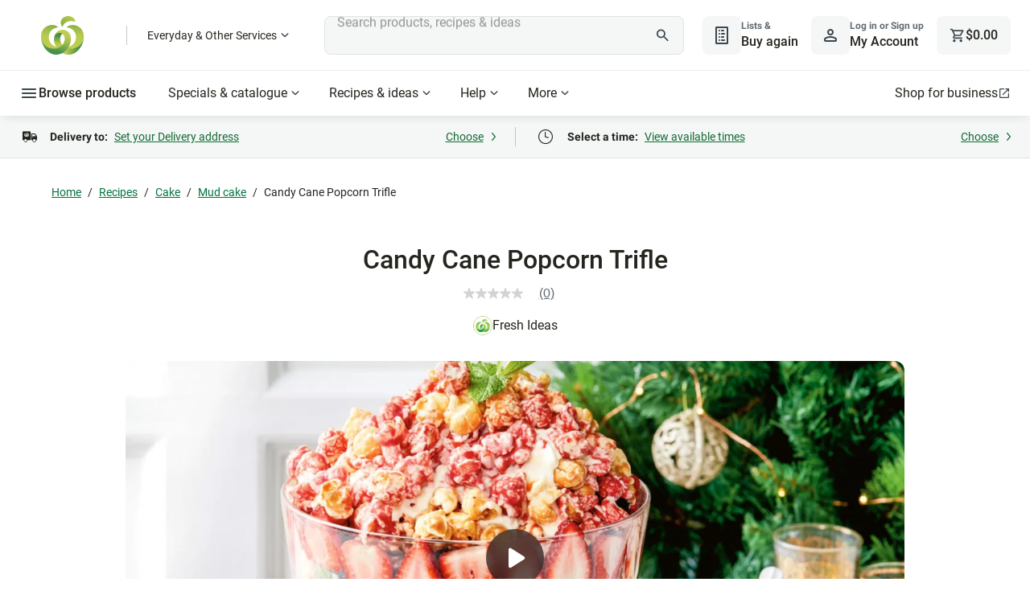

--- FILE ---
content_type: text/css
request_url: https://cdn1.woolworths.media/content-service/_next/static/css/456fbe0d2d7ec962.css
body_size: 210
content:
.skeleton-rating-review-summary_component_shimmer__ZEHK5{background:#dedede;background-image:linear-gradient(270deg,#dedede,#ebebeb,#dedede);background-repeat:no-repeat;background-size:12.5rem 100%;animation:skeleton-rating-review-summary_component_shimmer__ZEHK5 1.25s ease-in-out 0s infinite normal}@keyframes skeleton-rating-review-summary_component_shimmer__ZEHK5{0%{background-position:-12.5rem 0}to{background-position:calc(12.5rem + 100%) 0}}.skeleton-rating-review-summary_component_skeleton-background__07RX9,.skeleton-rating-review-summary_component_skeleton-chip__uuthS,.skeleton-rating-review-summary_component_skeleton-circle__EHsxX,.skeleton-rating-review-summary_component_skeleton__9GoUK{background:#dedede}.skeleton-rating-review-summary_component_skeleton__9GoUK{border-radius:4px}.skeleton-rating-review-summary_component_skeleton-circle__EHsxX{border-radius:50%}.skeleton-rating-review-summary_component_skeleton-chip__uuthS{width:92px;height:40px;border-radius:67px}.skeleton-rating-review-summary_component_rating-summary-container__dJEOA{max-width:26.938rem;width:100%;height:1.75rem;margin:1rem auto 0}.rating-review_component_bazaarVoice-summary__9ud3f .rating-review_component_shared-rating-reviews__aVol2 div{display:flex;justify-content:center;min-height:1.75rem}.rating-review_component_bazaarVoice-noByline__GPSdP .rating-review_component_shared-rating-reviews__aVol2 div{display:flex;justify-content:center}.rating-review_component_bazaarVoice__pMBtW{position:relative;z-index:1}.rating-review_component_bazaarVoice-noByline__GPSdP,.rating-review_component_bazaarVoice-summary__9ud3f{margin-top:1rem;margin-bottom:-.5rem}@media screen and (min-width:36rem){.rating-review_component_bazaarVoice-noByline__GPSdP{width:100%;margin-left:1rem}}.rating-review_component_bazaarVoice-reviews__xyYj_{padding-bottom:2.5rem}

--- FILE ---
content_type: text/css
request_url: https://cdn1.woolworths.media/content-service/_next/static/css/38a184d34efda2c0.css
body_size: 1258
content:
.skeleton-byline_component_shimmer___Y3s_{background:#dedede;background-image:linear-gradient(270deg,#dedede,#ebebeb,#dedede);background-repeat:no-repeat;background-size:12.5rem 100%;animation:skeleton-byline_component_shimmer___Y3s_ 1.25s ease-in-out 0s infinite normal}@keyframes skeleton-byline_component_shimmer___Y3s_{0%{background-position:-12.5rem 0}to{background-position:calc(12.5rem + 100%) 0}}.skeleton-byline_component_skeleton-background__Kad2V,.skeleton-byline_component_skeleton-chip__1jPSy,.skeleton-byline_component_skeleton-circle__zQWli,.skeleton-byline_component_skeleton__WF8lu{background:#dedede}.skeleton-byline_component_skeleton__WF8lu{border-radius:4px}.skeleton-byline_component_skeleton-circle__zQWli{border-radius:50%}.skeleton-byline_component_skeleton-chip__1jPSy{width:92px;height:40px;border-radius:67px}.skeleton-byline_component_byline-container__vvuZZ{-moz-column-gap:.5rem;column-gap:.5rem;display:flex;align-items:center;justify-content:center;min-height:1.5rem}.skeleton-byline_component_round__UwlX4{width:1.5rem;height:1.5rem;border-radius:50%}.skeleton-byline_component_line__yu5wi{width:7.313rem;height:.875rem}.byline-modal_component_modal-overlay__S9PS2{height:100%;z-index:9999;visibility:visible;transition:opacity .2s linear 0s;opacity:1;display:flex;justify-content:center;align-items:center;background-color:rgba(0,0,0,.3);position:fixed;top:0;right:0;bottom:0;left:0;overflow-y:auto;flex-wrap:wrap;align-content:flex-start;padding-top:5rem}@media(min-width:48rem){.byline-modal_component_modal-overlay__S9PS2{align-content:center;padding-top:0}}.byline-modal_component_modal-overlay__S9PS2 button:focus-visible{outline:.125rem dotted var(--color-action-border-secondary-default);outline-offset:.25rem}.byline-modal_component_modal-overlay__S9PS2 .byline-modal_component_modal-content__k_aDK{background-color:var(--color-interface-background-primary);border-radius:.5rem;height:fit-content;height:-moz-fit-content;position:relative;width:100%;margin:0 1.25rem}@media(min-width:25.875rem){.byline-modal_component_modal-overlay__S9PS2 .byline-modal_component_modal-content__k_aDK{min-width:20.938rem;margin:auto;width:unset}}.byline-modal_component_modal-overlay__S9PS2 .byline-modal_component_modal-content__k_aDK .byline-modal_component_modal-head__J7lJB{padding:1rem;position:relative;text-align:center;display:flex;align-items:center;justify-content:space-between;gap:.5rem}.byline-modal_component_modal-overlay__S9PS2 .byline-modal_component_modal-content__k_aDK .byline-modal_component_modal-head__J7lJB .byline-modal_component_close-button__6i_j3{background:none;border-radius:.5rem;padding:1rem .5rem}.byline-modal_component_modal-overlay__S9PS2 .byline-modal_component_modal-content__k_aDK .byline-modal_component_modal-head__J7lJB .byline-modal_component_close-button__6i_j3 svg{width:30px;height:30px}.byline-modal_component_modal-overlay__S9PS2 .byline-modal_component_modal-content__k_aDK .byline-modal_component_modal-head__J7lJB .byline-modal_component_close-button__6i_j3:hover{background:var(--color-action-background-tertiary-default)}@media(min-width:48rem){.byline-modal_component_modal-overlay__S9PS2 .byline-modal_component_modal-content__k_aDK .byline-modal_component_modal-head__J7lJB .byline-modal_component_close-button__6i_j3{right:1.125rem}}.byline-modal_component_modal-overlay__S9PS2 .byline-modal_component_modal-content__k_aDK .byline-modal_component_modal-head__J7lJB h4{font-size:var(--font-title-md-default-size);font-family:var(--font-title-md-default-family);margin-bottom:0;display:flex;align-items:center;gap:.5rem;text-align:left}@media(min-width:48rem){.byline-modal_component_modal-overlay__S9PS2 .byline-modal_component_modal-content__k_aDK .byline-modal_component_modal-head__J7lJB h4{color:var(--color-interface-text-strong);font-size:var(--font-title-lg-default-size)}}.byline-modal_component_modal-overlay__S9PS2 .byline-modal_component_modal-content__k_aDK .byline-modal_component_modal-head__J7lJB h4 .byline-modal_component_modal-title-content__Wyqa4{display:flex;flex-direction:column}.byline-modal_component_modal-overlay__S9PS2 .byline-modal_component_modal-content__k_aDK .byline-modal_component_modal-body__NL9fZ{padding:0 1rem 1rem}.byline-modal_component_modal-overlay__S9PS2{padding-top:0}.byline-modal_component_modal-overlay__S9PS2 .byline-modal_component_modal-content__k_aDK{border-radius:0;height:100vh;overflow-x:hidden;margin:auto}@media(min-width:48rem){.byline-modal_component_modal-overlay__S9PS2 .byline-modal_component_modal-content__k_aDK{border-radius:.5rem;height:-moz-fit-content;height:fit-content}}.byline-modal_component_modal-overlay__S9PS2 .byline-modal_component_modal-content__k_aDK .byline-modal_component_modal-head__J7lJB{height:60px;padding:.75rem 1rem}.byline-modal_component_modal-overlay__S9PS2 .byline-modal_component_modal-content__k_aDK .byline-modal_component_modal-body__NL9fZ{height:calc(100% - 60px);padding:2rem 1.25rem;overflow-y:auto}.byline_component_byline-container__CdE5y{display:flex;align-items:center;justify-content:center;position:relative;min-height:1.5rem}.byline_component_byline-container__CdE5y img{height:1.5rem;width:auto;margin-right:.25rem}@media(min-width:48rem){.byline_component_byline-container__CdE5y img{margin-right:0}}.byline_component_byline-container__CdE5y .byline_component_tooltip-button__hMn3X,.byline_component_byline-container__CdE5y span{font-size:1rem;line-height:1.25;color:#25251f;font-family:Roboto,-apple-system,BlinkMacSystemFont,Segoe UI,sans-serif}.byline_component_byline-container__CdE5y .byline_component_tooltip-button__hMn3X{background:none;padding:0;text-decoration:none;display:flex;align-items:center}.byline_component_byline-container__CdE5y .byline_component_tooltip-button__hMn3X picture{width:1.5rem;height:1.5rem}.byline_component_byline-container__CdE5y .byline_component_tooltip-button__hMn3X:hover{text-decoration:underline}.byline_component_byline__yMxb1{display:flex;align-items:center;font-size:1rem;line-height:1.25;color:#25251f;font-family:Roboto,-apple-system,BlinkMacSystemFont,Segoe UI,sans-serif;min-height:1.5rem}.byline_component_byline__yMxb1:hover .byline_component_tooltip-arrow-container__r5Ygu,.byline_component_byline__yMxb1:hover .byline_component_tooltip-text__vO2P6{visibility:visible;opacity:1}.byline_component_byline-image__ZczFj{height:2rem;min-width:1.5rem;padding-right:.5rem;vertical-align:middle}.byline_component_tooltip-arrow-container__r5Ygu{display:none}@media(min-width:48rem){.byline_component_tooltip-arrow-container__r5Ygu{z-index:5;display:block;height:1.5rem;top:80%}}@media(min-width:48rem)and (min-width:48rem){.byline_component_tooltip-arrow-container__r5Ygu{position:absolute;opacity:0;visibility:hidden;transition:opacity .6s;width:360px;left:50%;margin-left:-180px}}@media(min-width:48rem){.byline_component_tooltip-arrow-container__r5Ygu:after{content:"";position:absolute;left:50%;margin-left:-12px;border:12px solid transparent;border-bottom-color:#fff}}.byline_component_tooltip-text__vO2P6{background-color:#fff;border-radius:.5rem;top:200%;color:#666}@media(min-width:48rem){.byline_component_tooltip-text__vO2P6{position:absolute;opacity:0;visibility:hidden;transition:opacity .6s;width:360px;left:50%;margin-left:-180px;max-height:300px;overflow-y:auto;padding:1.25rem 2rem;filter:drop-shadow(rgba(37,37,31,.35) 0 10px 20px);top:2.65rem}}.byline_component_tooltip-text__vO2P6 .byline_component_tooltip-link__4Vtoi{margin-top:1.5rem;display:flex;justify-content:center}.byline_component_tooltip-text__vO2P6 .byline_component_tooltip-image__AWYX8{height:3.5rem;margin-bottom:1rem;display:block;margin-left:auto;margin-right:auto;-o-object-fit:contain;object-fit:contain}

--- FILE ---
content_type: text/css
request_url: https://cdn1.woolworths.media/content-service/_next/static/css/dd72ba4bc095282a.css
body_size: 602
content:
.video_component_video-container__cYNXO{width:100%;max-width:100%;height:0;position:relative;padding-top:56.25%}.video_component_video-container__cYNXO:not(.video_component_video-started__y4sTj){cursor:pointer}.video_component_video-container__cYNXO:not(.video_component_mobile-portrait__VG1IK){padding-top:88.465%}@media(min-width:64rem){.video_component_video-container__cYNXO:not(.video_component_mobile-portrait__VG1IK){padding-top:10}}@media(min-width:48rem){.video_component_video-container__cYNXO:not(.video_component_desktop-portrait__0vKt5){padding-top:50.6%}}.video_component_video-container__cYNXO.video_component_image-mobile__8Tq5J{padding-top:89%}.video_component_video-container__cYNXO.video_component_image-desktop__gB3JU{padding-top:50.6%}@media(min-width:64rem){.video_component_video-container__cYNXO.video_component_image-desktop__gB3JU{padding-top:10}}.video_component_video-container__cYNXO.video_component_image-square__uhzcO{padding-top:100%}.video_component_video-container__cYNXO:hover .video_component_big-play-button___fSff{background:rgba(115,133,159,.502)}.video_component_rounded__boEfW,.video_component_rounded__boEfW .video_component_poster__LNITm,.video_component_rounded__boEfW .video_component_video-error-container__TA1yS,.video_component_rounded__boEfW .video_component_video__jgerP{border-radius:.75rem}@media(min-width:48rem){.video_component_aem-sharp-border-top-left__MTDsz.video_component_rounded__boEfW,.video_component_aem-sharp-border-top-left__MTDsz.video_component_rounded__boEfW .video_component_poster__LNITm,.video_component_aem-sharp-border-top-left__MTDsz.video_component_rounded__boEfW .video_component_video-error-container__TA1yS,.video_component_aem-sharp-border-top-left__MTDsz.video_component_rounded__boEfW .video_component_video__jgerP{border-top-left-radius:0}.video_component_aem-sharp-border-top-right__AJCiR.video_component_rounded__boEfW,.video_component_aem-sharp-border-top-right__AJCiR.video_component_rounded__boEfW .video_component_poster__LNITm,.video_component_aem-sharp-border-top-right__AJCiR.video_component_rounded__boEfW .video_component_video-error-container__TA1yS,.video_component_aem-sharp-border-top-right__AJCiR.video_component_rounded__boEfW .video_component_video__jgerP{border-top-right-radius:0}.video_component_aem-sharp-border-bottom-left__li1ll.video_component_rounded__boEfW,.video_component_aem-sharp-border-bottom-left__li1ll.video_component_rounded__boEfW .video_component_poster__LNITm,.video_component_aem-sharp-border-bottom-left__li1ll.video_component_rounded__boEfW .video_component_video-error-container__TA1yS,.video_component_aem-sharp-border-bottom-left__li1ll.video_component_rounded__boEfW .video_component_video__jgerP{border-bottom-left-radius:0}.video_component_aem-sharp-border-bottom-right__iFIIW.video_component_rounded__boEfW,.video_component_aem-sharp-border-bottom-right__iFIIW.video_component_rounded__boEfW .video_component_poster__LNITm,.video_component_aem-sharp-border-bottom-right__iFIIW.video_component_rounded__boEfW .video_component_video-error-container__TA1yS,.video_component_aem-sharp-border-bottom-right__iFIIW.video_component_rounded__boEfW .video_component_video__jgerP{border-bottom-right-radius:0}}.video_component_video__jgerP{position:absolute;top:0;left:0;width:100%;height:100%;outline:none}.video_component_poster__LNITm{background-size:cover;background-position:50% 50%;background-repeat:no-repeat;position:absolute;top:0;left:0;width:100%;height:100%}.video_component_big-play-button___fSff{position:absolute;font-size:48px;line-height:var(--font-headline-md-default-size);padding-left:0;padding-right:0;top:50%;left:50%;border:0;width:48px;height:48px;border-radius:50%;background:rgba(23,28,31,.651);-webkit-backdrop-filter:blur(10px);backdrop-filter:blur(10px);color:var(--color-interface-icon-on-contrast-strong);margin-top:-24px;margin-left:-24px;cursor:pointer;display:flex;align-items:center;justify-content:center}@media(min-width:48rem){.video_component_big-play-button___fSff{width:72px;height:72px;margin-top:-36px;margin-left:-36px}}.video_component_video-error-container__TA1yS{width:100%;height:100%;background:var(--color-interface-background-inverse-primary);position:absolute;top:0;left:0;display:flex;flex-direction:column;align-items:center;justify-content:center;color:var(--color-interface-text-on-contrast-strong);font-family:var(--font-family-body)}.video_component_video-error-message__TABVl{font-size:var(--font-title-md-default-size);line-height:var(--font-body-md-default-line-height);margin:2rem;text-align:center}svg.video_component_icon-xl__pyrdX{fill:currentColor;width:3rem;height:3rem;max-width:3rem;max-height:3rem}

--- FILE ---
content_type: application/javascript
request_url: https://cdn1.woolworths.media/content-service/_next/static/chunks/61383.22575738a7939e83.js
body_size: 3386
content:
(self.webpackChunk_N_E=self.webpackChunk_N_E||[]).push([[61383],{61383:function(e,t,o){"use strict";o.r(t),o.d(t,{default:function(){return P}});var r=o(52322),i=o(36545),n=o(95443),a=o(2784),l=o(97035),s=o(83148),d=o(95);let c=(e,t)=>{let{dispatchVideoAnalyticEvents:o}=(0,d.h)(),[r,i]=(0,a.useState)(!1),[n,l]=(0,a.useState)(t.mute),[s,c]=(0,a.useState)(!1),[u,m]=(0,a.useState)(!1),[p,v]=(0,a.useState)({isShown:null,hasError:null}),[_,b]=(0,a.useState)({autoplay:void 0,expandPlayer:void 0,mute:void 0,startAt:void 0}),h=(0,a.useCallback)((e,t)=>{if(!e.shiftKey&&!e.ctrlKey&&!e.altKey&&!e.metaKey){switch(e.preventDefault(),e.key){case"ArrowUp":if(1===t.volume)return;t.volume+=.05;break;case"ArrowDown":if(0===t.volume)return;t.volume-=.05;break;case"ArrowLeft":t.currentTime=Math.floor(t.currentTime)-9;break;case"ArrowRight":t.currentTime=Math.trunc(t.currentTime)+10;break;case"f":if(!document.fullscreenEnabled)return;document.fullscreenElement?document.exitFullscreen():t.requestFullscreen();break;case"Escape":document.fullscreenElement&&document.fullscreenEnabled&&document.exitFullscreen();break;case"m":t.muted=!t.muted;break;case"c":var o,r;if(!(null===(o=t.textTracks)||void 0===o?void 0:o[0]))return;t.textTracks[0].mode=(null===(r=t.textTracks[0])||void 0===r?void 0:r.mode)==="showing"?"disabled":"showing"}if(e.key.match(/^[0-9]?$|^9$/)){let o=+e.key;t.currentTime=0===o?o:o/10*t.duration}}},[]),f=(0,a.useCallback)(e=>{var t;"disabled"===(null===(t=e.textTracks[0])||void 0===t?void 0:t.mode)?x("Video Captions Off","video_captionsoff"):x("Video Captions On","video_captionson")},[]),g=(0,a.useCallback)(()=>{null===document.fullscreenElement?x("Video Minimise","video_minimise"):x("Video Maximise","video_maximise")},[]),k=(0,a.useCallback)(()=>{x("Enable Pic in Pic","enable_picinpic")},[]),y=(0,a.useCallback)(()=>{x("Disable Pic in Pic","disable_picinpic")},[]),E=e=>{e.addEventListener("fullscreenchange",g),e.addEventListener("keydown",t=>{h(t,e)}),e.addEventListener("enterpictureinpicture",k),e.addEventListener("leavepictureinpicture",y),e.textTracks.addEventListener&&e.textTracks.addEventListener("change",()=>{f(e)})},C=(0,a.useCallback)(e=>{e&&(e.removeEventListener("fullscreenchange",g),e.removeEventListener("keydown",t=>{h(t,e)}),e.removeEventListener("enterpictureinpicture",k),e.removeEventListener("leavepictureinpicture",y),e.textTracks.removeEventListener&&e.textTracks.removeEventListener("change",()=>{f(e)}))},[h,f,g,k,y]),x=(r,i)=>{o(e,t.videoTitle,r,i)};return{hasVideoStarted:r,videoError:p,videoBaseSetting:_,setVideoBaseSetting:b,onMetadataLoaded:t=>{let o=t.target.videoWidth,r=t.target.videoHeight,i="default-aspect-ratio-".concat(Math.floor(1e5*Math.random())),n=document.createElement("style");n.innerHTML=".".concat(i," { padding-top: ").concat(r/o*100,"% }"),e.current.parentElement.appendChild(n),e.current.parentElement.classList.add(i)},onPlayButtonClick:()=>{x("Video Start","video_start"),e.current.play()},onVideoPaused:()=>{let t=e.current;t&&!(t.currentTime>=t.duration)&&x("Video Pause","video_pause")},onVolumeChanged:()=>{let t=e.current;t&&(t.muted&&!n?(x("Video Mute","video_mute"),l(!0)):!t.muted&&n&&(x("Video Unmute","video_unmute"),l(!1)))},onTimeUpdated:()=>{let t=e.current;if(!t||s&&u)return;let o=t.duration/2,r=t.duration/100*90;(null==t?void 0:t.currentTime)>o&&!s?(c(!0),x("Video Milestone 50","video_milestone50")):(null==t?void 0:t.currentTime)>r&&!u&&(m(!0),x("Video Milestone 90","video_milestone90"))},onVideoStart:()=>{i(!0);let o=e.current;if(o){if((void 0!==_.expandPlayer?_.expandPlayer:t.expandPlayer)&&o.requestFullscreen(),setTimeout(()=>{null==o||o.focus()}),r){x("Video Play","video_play");return}E(o)}},onVideoEnded:()=>{var t;let o=e.current;x("Video Complete","video_complete"),C(o),document.fullscreenElement&&(null===(t=document)||void 0===t||t.exitFullscreen())},onVideoError:()=>{p.hasError||v({isShown:!0,hasError:!0})},onErrorButtonClick:()=>{v({isShown:!1,hasError:!0})},removeAllEventListener:C}};var u=o(4200),m=o(23931),p=o(94741),v=o(1981);let _={isDesktopSmartCrop:!1,isMobileSmartCrop:!1,isSquareSmartCrop:!1},b=(0,u.W)(u.o.FALLBACK_IMAGE);async function h(e,t){var o;let r=null===(o=e.imagesList)||void 0===o?void 0:o[0],i=!1,n=null;r&&(i=(0,v.Y)(r),n=f(r,e,t));let a=t?e.mobileThumbnailUrl:e.desktopThumbnailUrl;return n||a?await y(n,a,i):{endPointUrl:b,..._}}let f=(e,t,o)=>{if((0,v.Y)(e))return g(e,t);if(e.presetType===p.Gp)return k(e,o);{let t=null==e?void 0:e.imageMobileCropUrl,r=null==e?void 0:e.imageDesktopCropUrl;return o?t:r}},g=(e,t)=>{var o,r,i;let n=null==e?void 0:e.imageMobileCropUrl,a=null==e?void 0:e.imageDesktopCropUrl,l=null==e?void 0:e.squareCropUrl;return(null==e?void 0:null===(o=e.smartCrop)||void 0===o?void 0:o.includes(p.VH))?a||t.desktopThumbnailUrl:(null==e?void 0:null===(r=e.smartCrop)||void 0===r?void 0:r.includes(p.$k))?n||t.mobileThumbnailUrl:(null==e?void 0:null===(i=e.smartCrop)||void 0===i?void 0:i.includes(p.Dy))?l||t.squareThumbnailUrl:void 0},k=(e,t)=>{let o=(0,m.ko)(m.EJ.PAGE_SERVICE),r="https://foodhub.woolworths.com.au";return e.preset===p.yi&&e.imageUrl?null==o?void 0:o.prefixImage(r,e.imageUrl):!t&&e.imageDesktopCropUrl?null==o?void 0:o.prefixImage(r,e.imageDesktopCropUrl):t&&e.imageMobileCropUrl?null==o?void 0:o.prefixImage(r,e.imageMobileCropUrl):null};async function y(e,t,o){let r=null!=e?e:t;return!1===(await fetch(r)).ok?e&&t?y(null,t,!1):{endPointUrl:b,..._}:o&&e?{endPointUrl:r,isDesktopSmartCrop:e.includes("Desktop")||e.includes("wid=1300&hei=658"),isMobileSmartCrop:e.includes("Mobile")||e.includes("wid=1300&hei=1150"),isSquareSmartCrop:e.includes("Square")||e.includes("wid=1300&hei=1300")}:{endPointUrl:r,..._}}var E=(e,t)=>{let[o,r]=(0,a.useState)(null),[i,n]=(0,a.useState)(_);return(0,a.useEffect)(()=>{(async()=>{let{endPointUrl:o,isDesktopSmartCrop:i,isMobileSmartCrop:a,isSquareSmartCrop:l}=await h(e,t);n({isDesktopSmartCrop:i,isMobileSmartCrop:a,isSquareSmartCrop:l}),r(o)})()},[e,t]),{poster:o,smartCropSetting:i}},C=o(31049),x=o(73309),S=o(94473),T=o(79620),U=o.n(T);let w="autoplay",M="expandPlayer",L="mute",j="startAt";var P=e=>{var t,o;let{path:u,queryParamList:m}=(0,s.D)(),p=a.useRef(),[v]=(0,n.$)(),{poster:_,smartCropSetting:b}=E(e,(0,x.jA)(v)),h=null===(t=e.imagesList)||void 0===t?void 0:t[0],{getVideoSchemaData:f}=(0,l.Z)(),{getVideoClasses:g,getVideoSettings:k}=(0,C.Y)(),{hasVideoStarted:y,videoError:T,videoBaseSetting:P,setVideoBaseSetting:V,onMetadataLoaded:I,onPlayButtonClick:D,onVideoPaused:N,onVolumeChanged:A,onTimeUpdated:O,onVideoStart:q,onVideoEnded:F,onVideoError:H,onErrorButtonClick:K,removeAllEventListener:R}=c(p,e),{dispatchVideoAnalyticEvents:J}=(0,d.h)();if((0,a.useEffect)(()=>{let e,t,o,r;if(0===Object.keys(m).length)return;let i=[];Object.entries(m).forEach(n=>{let[a,l]=n;switch(a){case w:i.push(w),e="true"===l;break;case M:i.push(M),t="true"===l;break;case L:i.push(L),o="true"===l;break;case j:i.push(j),r=l}}),0!==i.length&&V({autoplay:e,expandPlayer:t,mute:o,startAt:r})},[]),(0,a.useEffect)(()=>{let e=null==p?void 0:p.current;return()=>R(e)},[p,R]),(0,a.useEffect)(()=>{J(p,e.videoTitle,S.cw.VIDEO,S.OY.IMPRESSION,S.qH.VIDEOS,S.Pj.VIDEO_IMPRESSION,S.c7.IMPRESSION)},[]),!_)return null;let B=f(e,_,"https://www.woolworths.com.au"+u),G=g(h,b,U()),{autoplay:Y,mute:W,startAt:$}=k(e,P);return(0,r.jsxs)("div",{className:"".concat(G," ").concat(e.layoutStyles?e.layoutStyles["video-layout"]:""," ").concat(null===(o=e.customCssClassNames)||void 0===o?void 0:o.split(" ").map(e=>U()[e]).join(" ")),children:[(0,r.jsx)("script",{type:"application/ld+json",dangerouslySetInnerHTML:{__html:JSON.stringify(B)}}),(0,r.jsxs)("video",{style:{backgroundColor:y?"#000":"#FFF"},ref:p,id:e.videoUrl,"data-testid":e.videoUrl,controls:y&&!e.hideControls,className:"".concat(U().video," ").concat(y&&U()["video-started"]),controlsList:"nodownload",muted:W,autoPlay:Y,crossOrigin:"anonymous",onPause:N,onPlay:q,onEnded:F,onError:H,onTimeUpdate:O,onLoadedMetadata:I,onVolumeChange:A,"aria-label":e.videoDescription,loop:!!e.loop,children:[(0,r.jsx)("source",{src:"".concat(e.videoUrl,"#t=").concat($),type:"video/mp4"}),(0,r.jsx)("source",{src:"".concat(e.videoUrl,"#t=").concat($),type:"video/ogg"}),(0,r.jsx)("source",{src:"".concat(e.videoUrl,"#t=").concat($),type:"video/webm"}),(0,r.jsx)("source",{src:"".concat(e.videoUrl,"#t=").concat($),type:"video/ogv"}),e.captionUrl&&(0,r.jsx)("track",{src:e.captionUrl,kind:"captions",srcLang:"en",label:"English"}),(0,r.jsx)("p",{children:"To view this video please enable JavaScript, and consider upgrading to a web browser that supports HTML5 video"})]}),(!y||!!T.hasError)&&(0,r.jsx)("div",{id:"".concat(e.videoUrl,"-poster"),"data-testid":"".concat(e.videoUrl,"-poster"),className:U().poster,style:{backgroundImage:"url('".concat(_,"')")},onClick:D}),(!y||y&&!1===T.hasError)&&(0,r.jsx)("button",{onClick:D,type:"button",className:U()["big-play-button"],tabIndex:0,"aria-label":"Play video",disabled:e.isEditMode,children:(0,r.jsx)(i.f,{name:"icon-action-play",appliedCssClassNames:U()["icon-xl"],ariaHidden:!0})}),y&&T.isShown&&(0,r.jsxs)("div",{className:U()["video-error-container"],children:[(0,r.jsx)("div",{children:(0,r.jsx)(i.f,{name:"icon-status-error-fill",ariaHidden:!0,size:"large"})}),(0,r.jsx)("p",{className:U()["video-error-message"],children:"An error occurred while loading the video."}),(0,r.jsx)("button",{onClick:K,type:"button",className:"core-button core-button-secondary",children:"Go back"})]})]})}},79620:function(e){e.exports={"video-container":"video_component_video-container__cYNXO","video-started":"video_component_video-started__y4sTj","mobile-portrait":"video_component_mobile-portrait__VG1IK","desktop-portrait":"video_component_desktop-portrait__0vKt5","image-mobile":"video_component_image-mobile__8Tq5J","image-desktop":"video_component_image-desktop__gB3JU","image-square":"video_component_image-square__uhzcO","big-play-button":"video_component_big-play-button___fSff",rounded:"video_component_rounded__boEfW",video:"video_component_video__jgerP",poster:"video_component_poster__LNITm","video-error-container":"video_component_video-error-container__TA1yS","aem-sharp-border-top-left":"video_component_aem-sharp-border-top-left__MTDsz","aem-sharp-border-top-right":"video_component_aem-sharp-border-top-right__AJCiR","aem-sharp-border-bottom-left":"video_component_aem-sharp-border-bottom-left__li1ll","aem-sharp-border-bottom-right":"video_component_aem-sharp-border-bottom-right__iFIIW","video-error-message":"video_component_video-error-message__TABVl","icon-xl":"video_component_icon-xl__pyrdX"}}}]);

--- FILE ---
content_type: application/javascript;charset=utf-8
request_url: https://api.bazaarvoice.com/data/batch.json?passkey=caMyquDHmzUK3InjGKRbPJXMIrT2fwGASEUq3qj7mhRA0&apiversion=5.5&displaycode=10149-en_au&resource.q0=products&filter.q0=id%3Aeq%3A9963&stats.q0=reviews&filteredstats.q0=reviews&filter_reviews.q0=contentlocale%3Aeq%3Aen_AU&filter_reviewcomments.q0=contentlocale%3Aeq%3Aen_AU&resource.q1=reviews&filter.q1=isratingsonly%3Aeq%3Afalse&filter.q1=productid%3Aeq%3A9963&filter.q1=contentlocale%3Aeq%3Aen_AU&sort.q1=relevancy%3Aa1&stats.q1=reviews&filteredstats.q1=reviews&include.q1=authors%2Cproducts%2Ccomments&filter_reviews.q1=contentlocale%3Aeq%3Aen_AU&filter_reviewcomments.q1=contentlocale%3Aeq%3Aen_AU&filter_comments.q1=contentlocale%3Aeq%3Aen_AU&limit.q1=8&offset.q1=0&limit_comments.q1=3&callback=BV._internal.dataHandler0
body_size: 511
content:
BV._internal.dataHandler0({"Errors":[],"BatchedResultsOrder":["q1","q0"],"HasErrors":false,"TotalRequests":2,"BatchedResults":{"q1":{"Id":"q1","Limit":8,"Offset":0,"TotalResults":0,"Locale":"en_AU","Results":[],"Includes":{},"HasErrors":false,"Errors":[]},"q0":{"Id":"q0","Limit":10,"Offset":0,"TotalResults":1,"Locale":"en_AU","Results":[{"AttributesOrder":["AVAILABILITY"],"Attributes":{"AVAILABILITY":{"Id":"AVAILABILITY","Values":[{"Value":"True","Locale":null}]}},"ImageUrl":"https://foodhub.scene7.com/is/image/woolworthsltdprod/1912-candy-cane-popcorn-trifle?wid=100&hei=100","Name":"Candy Cane Popcorn Trifle","Id":"9963","CategoryId":"foodhub_classification_cake_mud-cake","BrandExternalId":"FI","Brand":{"Id":"FI","Name":"Fresh Ideas"},"Active":true,"ProductPageUrl":"https://www.woolworths.com.au/shop/recipes/candy-cane-popcorn-trifle","Disabled":false,"Description":null,"ReviewIds":[],"ManufacturerPartNumbers":[],"FamilyIds":[],"UPCs":[],"ISBNs":[],"QuestionIds":[],"ModelNumbers":[],"EANs":[],"StoryIds":[],"ReviewStatistics":{"TotalReviewCount":0,"FeaturedReviewCount":0,"NotRecommendedCount":0,"RatingsOnlyReviewCount":0,"RecommendedCount":0,"ContextDataDistribution":{},"ContextDataDistributionOrder":[],"OverallRatingRange":5,"FirstSubmissionTime":null,"SecondaryRatingsAveragesOrder":[],"NotHelpfulVoteCount":0,"SecondaryRatingsAverages":{},"RatingDistribution":[],"LastSubmissionTime":null,"TagDistribution":{},"HelpfulVoteCount":0,"TagDistributionOrder":[],"AverageOverallRating":null,"IntelligentTrustMarkDisplayEligible":true},"TotalReviewCount":0,"FilteredReviewStatistics":{"RatingsOnlyReviewCount":0,"RecommendedCount":0,"TotalReviewCount":0,"FeaturedReviewCount":0,"NotRecommendedCount":0,"ContextDataDistribution":{},"ContextDataDistributionOrder":[],"OverallRatingRange":5,"FirstSubmissionTime":null,"SecondaryRatingsAveragesOrder":[],"NotHelpfulVoteCount":0,"SecondaryRatingsAverages":{},"RatingDistribution":[],"LastSubmissionTime":null,"TagDistribution":{},"HelpfulVoteCount":0,"TagDistributionOrder":[],"AverageOverallRating":null}}],"Includes":{},"HasErrors":false,"Errors":[]}},"SuccessfulRequests":2,"FailedRequests":0})

--- FILE ---
content_type: application/javascript
request_url: https://www.woolworths.com.au/Evklr2Fx0hJLFfr48O7lEHAvTn4/f5EcmV5uuGiGwQwa/L0MmXABYBA/HX/UGAkshWxIB
body_size: 174023
content:
(function(){if(typeof Array.prototype.entries!=='function'){Object.defineProperty(Array.prototype,'entries',{value:function(){var index=0;const array=this;return {next:function(){if(index<array.length){return {value:[index,array[index++]],done:false};}else{return {done:true};}},[Symbol.iterator]:function(){return this;}};},writable:true,configurable:true});}}());(function(){lU();UU9();p69();var Lv=function(N3,YS){return N3>=YS;};var Ks=function(WY){if(WY===undefined||WY==null){return 0;}var FF=WY["replace"](/[\w\s]/gi,'');return FF["length"];};var WX=function(){return Kj.apply(this,[j2,arguments]);};var qX=function(){return ["\x6c\x65\x6e\x67\x74\x68","\x41\x72\x72\x61\x79","\x63\x6f\x6e\x73\x74\x72\x75\x63\x74\x6f\x72","\x6e\x75\x6d\x62\x65\x72"];};var Kp=function(){Nr=["\x6c\x65\x6e\x67\x74\x68","\x41\x72\x72\x61\x79","\x63\x6f\x6e\x73\x74\x72\x75\x63\x74\x6f\x72","\x6e\x75\x6d\x62\x65\x72"];};var SR=function(){return Kj.apply(this,[l8,arguments]);};var pS=function(){return Kj.apply(this,[Et,arguments]);};var kW=function(Fb,cp){return Fb%cp;};var k3=function(b3,PO){return b3&PO;};var AX=function(Q3,bS){return Q3|bS;};var fF=function(){return qv.apply(this,[K9,arguments]);};var vp=function(Sb,jb){return Sb in jb;};var Sj=function(p3){var vS=0;for(var Ar=0;Ar<p3["length"];Ar++){vS=vS+p3["charCodeAt"](Ar);}return vS;};var ZY=function(hp,w5){return hp[I6[Qr]](w5);};var DB=function(Ip){return -Ip;};var C4,QY,q5,Y8,JU,Mt,H4,hj,pt,K3,Tc,bR,Xr,HF,DK,d6,nF,C,cB,KE,ZD,zY,Yc,OY,E6,Am,cY,Tp,G9,cK,r0,PX,K2,pR,qt,Gf,sp,Pb,xE,F9,cG,NY,HS,bp,Es,Km,L4,mX,Ws,tE,UB,DW,dD,kt,At,RO,AV,cr,AB,Mb,Y1,rE,Xc,EK,E2,Sz,tX,rV,cX,IX,lt,AU,nj,f8,tO,zm,T2,lp,FK,b9,qV,ss,WE,A,TB,Z5,XV,Gz,J,vG,S6,Kc,zG,Hv,tS,Jv,fK,b1,mq,fr,qq,ZW,fb,rS,mf,xq,WF,bj,X8,E4,mG,pV,vE,km,Ev,p5,As,SK,t5,J3,O1,wV,Yt,wm,B0,YY,Hp,nz,b6,cO,sW,X3,Qz,g8,Jr,MX,V6,D2,Qv,n8,qE,I4,YF,G2,BR,k2,IV,GO,gU,j9,W9,qU,qb,tK,NK,R5,wq,GY,lF,Cm,dj,rf,Yv,X2,M5,H0,XF,vD,Vs,sS,gq,D,L9,IY,S4,Br,P9,qB,Gq,CX,kf,Z0,N,zf,Zz,vK,nf,Xj,Jb,bY,Wj,g3,FE,QB,LF,t8,P0,n9,nU,RY,W2,RB,C3,SD,Y3,T5,kX,f6,Dq,tY,ZU,nv,s9,L3,M1,kB,Wr,L5,MV,rR,k5,KY,qW,Lr,K1,nq,VY,t3,N6,KG,OB,ZB,Rb,hB,Ap,Zj,Vm,jG,V,k1,z5,C6,z3,CY,U5,ls,SB,Q9,zp,E5,C1,cs,lV,tv,BW,IO,qc,U0,z0,tU,wF,rr,N5,w3,Gb,Er,dE,s2,g5,Pf,D9,QS,PU,l0,DY,Sq,V5,Rp,zF,JK,P,Lt,jE,FY,b5,cm,hF,jp,z2,Js,rc,kO,wf,xO,MS,Db,UO,WV,bt,kj,Bq,ZG,Yz,W3,w4,CV,l8,Y9,lj,bV,Mp,xr,LX,EX,hs,US,zW,Zp,W5,Tt,X6,Hj,OS,sX,AW,tB,It,hO,kr,CS,Hz,L6,VF,Ft,wE,zU,EB,CB,Oj,tW,Mm,mE,Rm,rF,Aj,p6,mv,D3,q6,Az,B6,cv,S5,GX,Gm,Jm,f3,Z9,H9,Q6,qY,K6,gW,p4,xX,nW,kF,jf,m8,Wz,d8,Xb,Ht,TX,zq,IF,GB,bK,kv,Op,vX,SW,hq,IG,Nf,f2,HO,lr,Kq,W8,dp,Rq,w0,Wf,n4,zV,RK,WW,vs,TK,mb,v8,Ps,gf,AS,xj,lS,O3,bO,G5,RS,CG,Ys,Gp,lc,Q,UV,d4,ms,gm,S,lq,lm,jc,WO,gF,db,Rs,lE,p1,tj,YX,zD,TF,c2,PG,r6,Dr,MG,tR,O6,rY,m6,D4,sv,tr,U9,rG,YV,wX,hf,V1,s5,xB,E1,v3,p0,EE,D5,dv,lB,Mj,J4,c3,Tb,r1,Sv,x4,g6,LO,r8,JV,TW,fW,dF,Lb,TE,xf,DV,Hm,rX,Or,Z,Ym,Ls,Zb,Yb,XW,H,FR,JW,mz,Bs,bX,KF,RW,lW,N9,vc,PS,Vb,mr,j1,Xs,QX,DF,EW,gE,Y5,Qc,gB,d0,np,fz,OE,H3,bq,Rz,x9,Y4,UW,mp,qj,c1,F0,GR,Cs,zX,JE,F4,V2,Lm,mW,Sr,A5,FO,Y6,dq,S3,AY,G3,TG,r4,BS,Sf,xY,ZO,l3,qK,fV,Fs,S1,sD,Mf,fj,f5,vj,bG,NS,J9,VX,Et,Bp,wK,V3,K5,xb,ks,KU,Hq,LS,vO,CO,jr,U6,EY,Uv,s4,MO,B1,pp,pf,RU,M3,jm,UF,nR,z4,DX,m9,Rc,Cc,mO,Kb,KB,X4,Jp,Gs,q3,nX,b8,kq,pD,Bf,PY,gX,Fp,c4,c9,qG,Ob,ND,HW,r3,xV,Q5,dB,d5,Bv,zz,Hc,ZS,Bz,jY,PW,P3,OV,A8,Rt,J1,n6,jS,P5,k6,dU,cW,mF,QR,GW,fp,Dj,U1,Tf,Vt,L1,pO,Sm,Pm,B5,cf,TO,r9,HB,Zv,hb,mB,Ss,nE,DO,Ir,J2,xS,U4,mY,SE,rv,MK,k4,Uf,gb,AD,E3,AG,nS,JO,qz,Yq,Im,VV,Kv,L0,mU,pG,Av,Dt,vb,SG,WU,Ov,Up,O5,C9,B4,LG,Ez,jW,N4,ZK,S8,x6,U2,SY,SX,l4,hY,zB,Ds,AO,OX,zs,rj,zj,jV,Vc,zb,lv,NF,q4,Z6,xz,SF,m3,Q8,qS,Ib,Rf,Us,XY,Z8,O4,ZE,BF,Xv,Yp,FX,pE,XG,YO,c8,R2,nb,Uj,xs,x5,St,zr,n3,CW,pB,fS,mS,hX,JG,BX,KV,wc,Gr,fX,cF,dX,Y0,cj,w6,j2,qp,QK,dO,Hs,zS,gR,FW,tq,q,X,TY,Bm,v9,Mv,XE,pY,jq,l5,xD,sf,Vp,WD,Pq,g4,YW,rp,j3,QO,mR,zv,Nb,JB,wt,Tm,DU,tm,l6,x0,Z1,Ac,f4,pb,VR,Om,UG,JY,Cr,Zc,OG,Fc,dW,PF,ws,vW,Ts,gs,U3,Vj,QF,Zr,q0,sO,R6,HV,Wp,q8,sb,A2,lb,Pz,P4,NO,gS,ES,XU,fO,m0,F2,qD,p8,KX,wb,sj,ff,M4,ps,RD,rK,WR,ds,jX,Ep,Nc,vq,d9,Xt,dY,YB,Ec,HG,UR,Yj,HY,NV,cV,sE,wW,W4,sr,LB,VW,Eq,I3,xm,Lj,fY,jF,g0,tF,Ms,Mr,h8,KR,ZF,qO,js,jB,kz,EV,OF,vf,hW,lX,bB,br,LY,Jc,sG,YE,GS,Vr,XD,Bb,m4,s6,PK,G6,MW,bF,vR,pF,AF,Fr,dr,HK,gr,Cv,j0,H2,hD,rm,EG,V4,vB,Ub,kK,vr,Tv,UY,Cb,hv,T,DG,fU,PE,sY,Hf,pX,gD,UK,VS,cq,vY,Z4,EO,rO,Ij,Zs,st,c5,R8,VB,cR,WB,nm,Qs,Eb,Cj,t4,M8,qR,Nj,bD,LK,F8,x3,Cq,SV,v6,Pc,l1,Ut,kY,qs,HE,nV,wY,K9,D8,Dm,BD,sK,Ns,gY,VU,Hb,Gj,Cz,K4,qF,w9,Qq,AR,KS,qm,w2,GF,MY,L8,ct,Uq,GD,wj,qr,RF,Dp,LU,UE,Ic,Iv,bv,nO,SO,Q1,DS,Is,kb,z9,gp,jz,Ct,OW,wU,mj,hS,kS,j5,Nm,dK,JF,dS,Gv,j6,CF,Cp,wv,Z3,Iq,ZX,Os,wS,O0,XS,JX,M6,A9,KW,k9,Pv,LD,T1,S2,P6,sB,P1,MF,RR,sq,IW,fq,YK,Vv,Nt,W6,Qt,gO,Wv,v4,C8,YR,Qm,XB,Kr,pj,Ej,H5,Pt,Vz,J6,E9,rq,z8,mt,I1,HX,E0,Lp,hr,J8,BO,Gc,DR,N0,WS,FB,Xm,NW,T3,Iz,bb,xc,r5,kV,R1,nY,C5,bE,kp,A3,A4,fE,SS,mm,dz,Bj,jO,Nv,dc,nB,zE,lY,IS,rz,E,N8,wB,ER,NG,GV,Jt,gv,nc,rW,Yf,Dv,Rv,vm,wp;var n5=function(){if(Kf["Date"]["now"]&&typeof Kf["Date"]["now"]()==='number'){return Kf["Date"]["now"]();}else{return +new (Kf["Date"])();}};var VO=function(fB,jv){return fB!==jv;};var fR=function(){return ["\x6c\x65\x6e\x67\x74\x68","\x41\x72\x72\x61\x79","\x63\x6f\x6e\x73\x74\x72\x75\x63\x74\x6f\x72","\x6e\x75\x6d\x62\x65\x72"];};var tp=function(OR,MB){var pW=Kf["Math"]["round"](Kf["Math"]["random"]()*(MB-OR)+OR);return pW;};var F5=function(pr,Ur){return pr!=Ur;};var BB=function(J5){return +J5;};var pv=function(Wb){if(Wb===undefined||Wb==null){return 0;}var zR=Wb["toLowerCase"]()["replace"](/[^0-9]+/gi,'');return zR["length"];};var rB=function(){return Kf["Math"]["floor"](Kf["Math"]["random"]()*100000+10000);};var zO=function(rs,c6){return rs>>c6;};var xW=function(Qb){return Kf["unescape"](Kf["encodeURIComponent"](Qb));};var rb=function(){return Kj.apply(this,[St,arguments]);};var fs=function(b4,A6){return b4<A6;};var wr=function(){return ["I>","X;5Z6LO)%","RQ","UY8$Q",":9\x40$2!\fYI.M/\x3f)","\t d>ka$","[\f\x3f-nL(9G","\x00+0Z\bQ1","\t\x3f7.Km/3D,0","^23_\b;","\x3f4P{(2W","k\b02W","=%HO8","\x3fF\x3f0","p(-Y,R)5[2R","\\7#\tH","N8(}*!J\x00Q","bxC< UX/G0\'$D^(([","\x3f#e","Z","]\f+(","X\x000#","#Ut3(","VX","W\r7!H)X4;\\",")R\x07;6","*U\r+!","0","C\x00*-yM/9G7+yO2.","","\fX)4[","_Q2.p.0\t","[I(Q\r;)HD","r\b2!",",U-!(R","77#N\x00K8"," \x00E","R","\x3f6Y\'Q2=\x40","\x07O8g",">n80Q71\fc(yf=+XO","Z8(v13Y","Hx19Y00",":<Q<","J",") ",">4Q5&D","\b\\~-Y\\)3FA:+OAS2(,+UX}=F","M=3R[","(/Q ",">3^O4*Q7N\bM)R0\'US","R\r1+","_DD\'G| ","\n","0=D",">F\x000 ","5Z;6)Y\bZ5(","h\x07","3D0","(%\rIr;","*5\\","5X\f!\x00XO","","~;2","RX;5Z:",":R\x3f6Q*d&YX/=\x40,","[","S^5/\x40\x00,0","-!h\bP83A","HD","_/3C;6","P\f","=+\fL\rX)9P","V\x3f2","GV\\","TI-/","0+P","+)Y","5YD","I<.\x405-","A\x00:","]!Y\\)3F\'+*H\bR3","&]","3-","1\'QS)","O<2P3",">_0sS*]\\0/\v\'4","R","83","OX8\x3f\\2\'*TN4/","*Q:+","*0","2X/*];N\nX/[*%\bRO","|]~*HAT)9F\x00<(","HY",">=X\r\r!\rYT(1","3%hH>4d7*O","P3HP<(]0","-LI","/Q0N\b_((Q","3+S39W7+","X)Q7\'x\x00I<","MJ/\x3f","03V\b2!",":]\r;\x00H\t","5Z;66UI5","\"TR091Aj\bX*9F","99B17<P3\\)5[","HK1","=+R^)"," LQ8\fU\r!I{8=\x40,!","\"8","Z3&Y","G<7N\b_8","T.\b]\f;+HP|>(];","]\r2!]\r>=\x406d\x00HX0,\x40","SI8.c\b:0\t",")-","+G\r","-\x3f","2A\f<!H3(","F","o=0","\x07\\05X","N.(U;)R*5\x40\t11\\)\x3f\\A16AZ\bS<0X","]","S\fM2/Q",">(\x00Oj<(](N","i/p$3y/yq3$~&q","Q,+","D\x00-0","L\rH:5Z\n!H","\x3f(\rYn80Q71\f","G,0","pZ0~","0%","+\bRX/B00","L\bE80p.0\t","R\x3f6Q*","7Y","","1H.4y\x000%Y",":<Q~<","/9G20/]\fX","X)X3!H$\bU%\fY","\"\x07P","L\t\\","X38","N4","g*","4\rIT3U\x3f","~\f","(\x00RH<;Q","X\x00-0","0P","-,","c>M1=M,-Tb>]:-[>b","K8.","/\x40\x00,05N\x00^65Z","U\\","F16AYI/=W7*_;)G\x3f0\bS69Mp","Yi80Q\f;0E)X<8Q+}I2,[*","\n;=L","\"Zt","M-s[","\r\x3f*I\x00Z8","4SX./u*+SI9G","P\f!",":\'>]R\f,[\x00-*\x07]V\v-:W;)Z\rb\r.[\f77","\"H","\x00XO8/G","R99`.!","3Z*6_R/","&B!|k%c&",""];};var XR=function(Jj,PB){return Jj==PB;};var EF=function(X5){var Qj=1;var JS=[];var Qp=Kf["Math"]["sqrt"](X5);while(Qj<=Qp&&JS["length"]<6){if(X5%Qj===0){if(X5/Qj===Qj){JS["push"](Qj);}else{JS["push"](Qj,X5/Qj);}}Qj=Qj+1;}return JS;};var bs=function(){return XX.apply(this,[G8,arguments]);};var Rr=function(KO){if(Kf["document"]["cookie"]){try{var jj=""["concat"](KO,"=");var xv=Kf["document"]["cookie"]["split"]('; ');for(var Fv=0;Fv<xv["length"];Fv++){var F3=xv[Fv];if(F3["indexOf"](jj)===0){var Fj=F3["substring"](jj["length"],F3["length"]);if(Fj["indexOf"]('~')!==-1||Kf["decodeURIComponent"](Fj)["indexOf"]('~')!==-1){return Fj;}}}}catch(Tr){return false;}}return false;};var Pr=function LW(jR,cb){'use strict';var fv=LW;switch(jR){case KU:{var sR=cb[sm];H6.push(XO);var t6;return t6=sR&&XR(D6()[I5(s3)].apply(null,[gj,BY,vF,gv]),typeof Kf[j4()[wO(F6)](Xp,R3,G4,IB)])&&tb(sR[D6()[I5(NB)].call(null,Rj,Pj,sF({}),EO)],Kf[j4()[wO(F6)](vv,R3,G4,IB)])&&VO(sR,Kf[j4()[wO(F6)](OO,R3,G4,IB)][tb(typeof R4()[RX(NX)],Sp([],[][[]]))?R4()[RX(z6)].call(null,Q4,FS):R4()[RX(Yr)].call(null,QB,Hr)])?R4()[RX(B3)](Xs,Pp):typeof sR,H6.pop(),t6;}break;case vE:{return this;}break;case T0:{var nr=cb[sm];var QW=cb[Nz];var TS=cb[r2];return nr[QW]=TS;}break;case M1:{var lO=cb[sm];var cS=cb[Nz];var T4=cb[r2];H6.push(xF);try{var UX=H6.length;var T6=sF(Nz);var Ab;return Ab=v5(U0,[D6()[I5(m5)].apply(null,[Np,bW,sF(sF(F6)),Tj]),jP()[ln(tl)].call(null,sF([]),PC,vL,HH),VO(typeof R4()[RX(gj)],'undefined')?R4()[RX(mJ)](IR,kZ):R4()[RX(z6)](EC,IJ),lO.call(cS,T4)]),H6.pop(),Ab;}catch(dl){H6.splice(sP(UX,NB),Infinity,xF);var Ql;return Ql=v5(U0,[D6()[I5(m5)].apply(null,[vF,bW,WN,Tj]),R4()[RX(Rj)].apply(null,[gS,zl]),tb(typeof R4()[RX(hZ)],Sp('',[][[]]))?R4()[RX(z6)].apply(null,[Ax,xR]):R4()[RX(mJ)].call(null,IR,kZ),dl]),H6.pop(),Ql;}H6.pop();}break;case tm:{var lI=cb[sm];var Un=cb[Nz];var Nl=cb[r2];H6.push(rx);lI[Un]=Nl[j4()[wO(Qr)](P7,Pp,Gb,JZ)];H6.pop();}break;case c9:{var zx=cb[sm];H6.push(LZ);var EI;return EI=v5(U0,[R4()[RX(tl)].call(null,B7,cl),zx]),H6.pop(),EI;}break;case C9:{return this;}break;case UV:{var OC=cb[sm];var AC=cb[Nz];var pZ=cb[r2];H6.push(gh);try{var SA=H6.length;var wJ=sF([]);var qC;return qC=v5(U0,[D6()[I5(m5)](sF(NB),bW,BN,Nw),VO(typeof jP()[ln(HL)],Sp('',[][[]]))?jP()[ln(tl)](sF({}),Gr,OI,HH):jP()[ln(Lw)].call(null,gJ,TC,sF(NB),Ng),R4()[RX(mJ)](Mk,kZ),OC.call(AC,pZ)]),H6.pop(),qC;}catch(AL){H6.splice(sP(SA,NB),Infinity,gh);var qw;return qw=v5(U0,[VO(typeof D6()[I5(TL)],Sp('',[][[]]))?D6()[I5(m5)](Fh,bW,gj,Nw):D6()[I5(R3)].apply(null,[jn,Dd,gj,NL]),tb(typeof R4()[RX(P7)],Sp([],[][[]]))?R4()[RX(z6)](gl,Ek):R4()[RX(Rj)].apply(null,[Fr,zl]),VO(typeof R4()[RX(tN)],'undefined')?R4()[RX(mJ)](Mk,kZ):R4()[RX(z6)](sN,kP),AL]),H6.pop(),qw;}H6.pop();}break;case sG:{H6.push(NP);this[VO(typeof Bk()[sA(sJ)],Sp([],[][[]]))?Bk()[sA(sH)].apply(null,[Qr,rf,tN,Tl]):Bk()[sA(JZ)].apply(null,[sF(F6),NX,sF(sF({})),xH])]=sF(Qw[dw]);var LH=this[nh()[RH(D7)].apply(null,[HP,wL,Lw,QJ])][F6][j4()[wO(hZ)](XA,Lw,dP,gk)];if(tb(VO(typeof R4()[RX(P7)],Sp('',[][[]]))?R4()[RX(Rj)](wF,zl):R4()[RX(z6)](GP,qk),LH[D6()[I5(m5)](sF(sF(NB)),bW,B3,KC)]))throw LH[R4()[RX(mJ)].apply(null,[gI,kZ])];var hC;return hC=this[jP()[ln(zJ)](NB,Cj,sF(sF({})),dJ)],H6.pop(),hC;}break;case V:{var Yg=cb[sm];H6.push(JJ);if(VO(typeof Yg,tb(typeof D6()[I5(zJ)],'undefined')?D6()[I5(R3)](CL,GA,FN,XP):D6()[I5(VZ)](OO,dJ,ZL,dX))){var Zn;return Zn=Bk()[sA(F6)](sF(sF(NB)),wx,sC,ww),H6.pop(),Zn;}var AZ;return AZ=Yg[D6()[I5(l7)].call(null,sF({}),m5,Bw,DF)](new (Kf[R4()[RX(FN)](lp,Pl)])(mg()[rd(ql)](L7,LI,NB,tA),MI()[Rl(Bd)](mH,FH)),AP()[BL(hZ)].call(null,dZ,NB,XA,wl,fA,P7))[D6()[I5(l7)].apply(null,[QJ,m5,vv,DF])](new (Kf[R4()[RX(FN)](lp,Pl)])(MI()[Rl(zJ)].call(null,b7,mb),MI()[Rl(Bd)](mH,FH)),R4()[RX(P7)].call(null,DA,Tk))[D6()[I5(l7)].call(null,Pl,m5,Fn,DF)](new (Kf[R4()[RX(FN)](lp,Pl)])(tb(typeof R4()[RX(s3)],'undefined')?R4()[RX(z6)](Od,CN):R4()[RX(TL)].apply(null,[ms,JN]),MI()[Rl(Bd)].apply(null,[mH,FH])),AP()[BL(D7)].call(null,Zw,z6,DP,XA,Hk,QC))[D6()[I5(l7)](CL,m5,pL,DF)](new (Kf[R4()[RX(FN)](lp,Pl)])(D6()[I5(CL)](tl,QJ,Lw,LC),VO(typeof MI()[Rl(P7)],'undefined')?MI()[Rl(Bd)].apply(null,[mH,FH]):MI()[Rl(D7)](IC,ZI)),tb(typeof MI()[Rl(Iw)],Sp([],[][[]]))?MI()[Rl(D7)].apply(null,[Dg,Kh]):MI()[Rl(Ah)](vL,Gg))[D6()[I5(l7)](sF({}),m5,EH,DF)](new (Kf[R4()[RX(FN)].call(null,lp,Pl)])(Bk()[sA(tI)](vv,cx,TL,Ug),MI()[Rl(Bd)](mH,FH)),nh()[RH(nk)](JN,Zw,z6,jn))[D6()[I5(l7)].call(null,sH,m5,vF,DF)](new (Kf[R4()[RX(FN)].call(null,lp,Pl)])(R4()[RX(gj)](wk,WN),MI()[Rl(Bd)](mH,FH)),R4()[RX(Bd)](jX,EZ))[D6()[I5(l7)].apply(null,[sF({}),m5,sJ,DF])](new (Kf[R4()[RX(FN)](lp,Pl)])(MI()[Rl(dJ)](hP,g4),MI()[Rl(Bd)](mH,FH)),D6()[I5(FN)](Yn,jn,F6,HI))[D6()[I5(l7)](sF(F6),m5,sF(F6),DF)](new (Kf[R4()[RX(FN)](lp,Pl)])(MI()[Rl(tN)](FN,sn),VO(typeof MI()[Rl(CL)],Sp([],[][[]]))?MI()[Rl(Bd)].apply(null,[mH,FH]):MI()[Rl(D7)].apply(null,[th,KZ])),D6()[I5(P7)](vv,wl,sF({}),XS))[VO(typeof jP()[ln(tI)],Sp([],[][[]]))?jP()[ln(gj)](XA,RF,L7,sN):jP()[ln(Lw)].call(null,JP,Y7,mH,VI)](F6,W0[NJ()[Mw(JZ)].apply(null,[dN,dJ,jZ,Fn,Gd,Pp])]()),H6.pop(),AZ;}break;case pG:{var nL=cb[sm];H6.push(Ln);var gx;return gx=nL&&XR(D6()[I5(s3)](OO,BY,IH,pE),typeof Kf[j4()[wO(F6)].apply(null,[gJ,R3,TY,IB])])&&tb(nL[D6()[I5(NB)](Fn,Pj,CL,fb)],Kf[VO(typeof j4()[wO(sx)],Sp(tb(typeof Bk()[sA(sx)],Sp([],[][[]]))?Bk()[sA(JZ)](sF(NB),RN,sF(sF(F6)),Dl):Bk()[sA(F6)](Bw,d0,Rj,ww),[][[]]))?j4()[wO(F6)].call(null,sx,R3,TY,IB):j4()[wO(z6)](EH,GN,RI,kl)])&&VO(nL,Kf[j4()[wO(F6)].apply(null,[FN,R3,TY,IB])][R4()[RX(Yr)](EX,Hr)])?R4()[RX(B3)](Rv,Pp):typeof nL,H6.pop(),gx;}break;case nz:{var RZ=cb[sm];var BA=cb[Nz];var bP=cb[r2];H6.push(Ow);RZ[BA]=bP[j4()[wO(Qr)](vL,Pp,nx,JZ)];H6.pop();}break;case lt:{H6.push(fC);this[tb(typeof Bk()[sA(r7)],Sp('',[][[]]))?Bk()[sA(JZ)](sF(F6),pL,sF(F6),qn):Bk()[sA(sH)](vv,sr,R3,Tl)]=sF(F6);var TR=this[nh()[RH(D7)].apply(null,[HP,hg,Lw,OI])][F6][j4()[wO(hZ)](s3,Lw,An,gk)];if(tb(R4()[RX(Rj)].call(null,v3,zl),TR[D6()[I5(m5)].call(null,dw,bW,mJ,sn)]))throw TR[R4()[RX(mJ)](kN,kZ)];var LJ;return LJ=this[jP()[ln(zJ)].apply(null,[KH,dW,EH,dJ])],H6.pop(),LJ;}break;case p8:{return this;}break;case U9:{var cZ=cb[sm];var Lk=cb[Nz];H6.push(Hg);var gP;var In;var nI;var Hx;var zZ=tb(typeof Bk()[sA(z6)],Sp([],[][[]]))?Bk()[sA(JZ)].apply(null,[SN,t7,LR,MR]):Bk()[sA(Xp)](hZ,Qq,sF(sF([])),JN);var HN=cZ[jP()[ln(Xp)].call(null,Fn,mr,QJ,Sx)](zZ);for(Hx=F6;fs(Hx,HN[Bk()[sA(NB)](LR,Bj,WN,Q4)]);Hx++){gP=kW(k3(zO(Lk,ql),Qw[Pp]),HN[Bk()[sA(NB)].call(null,sF(sF(F6)),Bj,sF(F6),Q4)]);Lk*=Qw[R3];Lk&=Qw[wl];Lk+=Qw[JZ];Lk&=Qw[ql];In=kW(k3(zO(Lk,ql),Qw[Pp]),HN[Bk()[sA(NB)](F6,Bj,DP,Q4)]);Lk*=Qw[R3];Lk&=Qw[wl];Lk+=Qw[JZ];Lk&=Qw[ql];nI=HN[gP];HN[gP]=HN[In];HN[In]=nI;}var xI;return xI=HN[AP()[BL(F6)](gZ,sx,sF(F6),sF({}),BP,xN)](zZ),H6.pop(),xI;}break;case Vz:{return this;}break;case vc:{var Rg=cb[sm];H6.push(xN);var HA=Kf[D6()[I5(ql)](VP,FN,YN,Fl)](Rg);var YA=[];for(var zC in HA)YA[Bk()[sA(sx)].call(null,sF(NB),nx,sF(sF(F6)),NX)](zC);YA[tb(typeof Bk()[sA(dJ)],'undefined')?Bk()[sA(JZ)](QC,vl,tI,QN):Bk()[sA(mJ)](VP,vI,YN,lC)]();var Cn;return Cn=function xP(){H6.push(Dn);for(;YA[VO(typeof Bk()[sA(FN)],'undefined')?Bk()[sA(NB)].apply(null,[rL,Jr,sF(F6),Q4]):Bk()[sA(JZ)](dJ,xk,B3,TI)];){var mA=YA[tb(typeof Bk()[sA(YN)],Sp([],[][[]]))?Bk()[sA(JZ)](sH,pk,Yn,pP):Bk()[sA(Rj)](TL,Jv,AJ,nk)]();if(vp(mA,HA)){var TH;return xP[j4()[wO(Qr)](r7,Pp,zW,JZ)]=mA,xP[Bk()[sA(sH)](Zl,Bs,Bw,Tl)]=sF(NB),H6.pop(),TH=xP,TH;}}xP[Bk()[sA(sH)](m5,Bs,sF([]),Tl)]=sF(F6);var vh;return H6.pop(),vh=xP,vh;},H6.pop(),Cn;}break;case x8:{var YI=cb[sm];return typeof YI;}break;case Ec:{var RP=cb[sm];H6.push(Ol);var EJ=Kf[VO(typeof D6()[I5(Yr)],Sp('',[][[]]))?D6()[I5(ql)](sF({}),FN,sF(sF([])),rN):D6()[I5(R3)].call(null,F6,vH,zl,zP)](RP);var bh=[];for(var kL in EJ)bh[Bk()[sA(sx)](sF(F6),dK,Rx,NX)](kL);bh[tb(typeof Bk()[sA(HJ)],'undefined')?Bk()[sA(JZ)](sF(sF(NB)),pk,dJ,Z7):Bk()[sA(mJ)](sF(sF(NB)),AR,sF(NB),lC)]();var Jn;return Jn=function gC(){H6.push(tA);for(;bh[VO(typeof Bk()[sA(sx)],Sp([],[][[]]))?Bk()[sA(NB)](sF({}),kv,sF([]),Q4):Bk()[sA(JZ)](sF(sF([])),tN,Fh,fN)];){var Ig=bh[Bk()[sA(Rj)](ww,Il,pL,nk)]();if(vp(Ig,EJ)){var Dx;return gC[VO(typeof j4()[wO(QC)],'undefined')?j4()[wO(Qr)].apply(null,[wl,Pp,VA,JZ]):j4()[wO(z6)](xN,Hh,Wg,vd)]=Ig,gC[VO(typeof Bk()[sA(Np)],Sp('',[][[]]))?Bk()[sA(sH)].call(null,Hh,vO,NB,Tl):Bk()[sA(JZ)](zl,Hr,B3,hJ)]=sF(Qw[NB]),H6.pop(),Dx=gC,Dx;}}gC[Bk()[sA(sH)](IH,vO,sF(sF({})),Tl)]=sF(F6);var Qx;return H6.pop(),Qx=gC,Qx;},H6.pop(),Jn;}break;case PE:{return this;}break;case m0:{var OL=cb[sm];return typeof OL;}break;case w9:{H6.push(wP);this[Bk()[sA(sH)](sF(sF(F6)),Mj,zJ,Tl)]=sF(F6);var qh=this[nh()[RH(D7)].apply(null,[HP,L5,Lw,R3])][F6][j4()[wO(hZ)].call(null,BN,Lw,pR,gk)];if(tb(R4()[RX(Rj)](Mv,zl),qh[D6()[I5(m5)].call(null,YN,bW,rL,xj)]))throw qh[R4()[RX(mJ)].call(null,Od,kZ)];var xg;return xg=this[jP()[ln(zJ)].call(null,jn,zb,Xp,dJ)],H6.pop(),xg;}break;case O2:{var sg;H6.push(kN);return sg=VO(typeof MI()[Rl(tl)],Sp('',[][[]]))?MI()[Rl(CL)](Rx,xb):MI()[Rl(D7)](hZ,Ww),H6.pop(),sg;}break;case QK:{return this;}break;case U2:{var bw=cb[sm];var K7=cb[Nz];var G7=cb[r2];return bw[K7]=G7;}break;case R2:{var Dh=cb[sm];H6.push(Og);var lN=Kf[D6()[I5(ql)].call(null,Lw,FN,l7,mp)](Dh);var GL=[];for(var Cx in lN)GL[Bk()[sA(sx)](Lw,xO,Yn,NX)](Cx);GL[tb(typeof Bk()[sA(rL)],Sp('',[][[]]))?Bk()[sA(JZ)].call(null,dw,xA,vv,xn):Bk()[sA(mJ)](QC,kY,vL,lC)]();var qA;return qA=function gL(){H6.push(pN);for(;GL[Bk()[sA(NB)](WN,tK,OI,Q4)];){var Tw=GL[Bk()[sA(Rj)](Ag,wI,OO,nk)]();if(vp(Tw,lN)){var ZJ;return gL[j4()[wO(Qr)](FN,Pp,gN,JZ)]=Tw,gL[Bk()[sA(sH)](Yn,z5,jn,Tl)]=sF(NB),H6.pop(),ZJ=gL,ZJ;}}gL[Bk()[sA(sH)](sF(F6),z5,z6,Tl)]=sF(F6);var lx;return H6.pop(),lx=gL,lx;},H6.pop(),qA;}break;case Xt:{var Vx=cb[sm];var tw;H6.push(QL);return tw=v5(U0,[R4()[RX(tl)].call(null,T7,cl),Vx]),H6.pop(),tw;}break;case sK:{H6.push(Rw);var TP;return TP=MI()[Rl(CL)].call(null,Rx,np),H6.pop(),TP;}break;}};var Dw=function(DI){return void DI;};var bN=function bx(UA,Wl){'use strict';var Uk=bx;switch(UA){case Uq:{var BI=function(IL,FZ){H6.push(JA);if(sF(vC)){for(var Pw=F6;fs(Pw,Qw[sx]);++Pw){if(fs(Pw,DP)||tb(Pw,Fn)||tb(Pw,Rj)||tb(Pw,QJ)){Gx[Pw]=DB(NB);}else{Gx[Pw]=vC[Bk()[sA(NB)].call(null,F6,gO,sF([]),Q4)];vC+=Kf[D6()[I5(Qr)].apply(null,[Bd,D7,Fh,gg])][Bk()[sA(Yr)].apply(null,[VZ,Yj,z6,Yr])](Pw);}}}var TJ=tb(typeof Bk()[sA(wl)],Sp([],[][[]]))?Bk()[sA(JZ)](sF(sF(F6)),Px,sF({}),Mn):Bk()[sA(F6)](VP,lg,Np,ww);for(var MP=F6;fs(MP,IL[Bk()[sA(NB)].apply(null,[sJ,gO,BZ,Q4])]);MP++){var Bx=IL[jP()[ln(F6)].apply(null,[Sx,ck,sF([]),Rj])](MP);var FC=k3(zO(FZ,ql),Qw[Pp]);FZ*=Qw[R3];FZ&=Qw[wl];FZ+=W0[Bk()[sA(hZ)].call(null,dJ,UE,ql,Tk)]();FZ&=Qw[ql];var Jg=Gx[IL[D6()[I5(hZ)](pL,MJ,Lw,MC)](MP)];if(tb(typeof Bx[VO(typeof mg()[rd(NB)],Sp(Bk()[sA(F6)].call(null,tN,lg,HL,ww),[][[]]))?mg()[rd(sx)](jn,MN,VZ,jn):mg()[rd(Pp)](Xg,kn,JN,mL)],D6()[I5(s3)].apply(null,[LR,BY,wl,Tx]))){var zA=Bx[mg()[rd(sx)].apply(null,[dJ,MN,VZ,jn])](F6);if(Lv(zA,DP)&&fs(zA,Qw[sx])){Jg=Gx[zA];}}if(Lv(Jg,F6)){var V7=kW(FC,vC[Bk()[sA(NB)](m5,gO,sF(sF(F6)),Q4)]);Jg+=V7;Jg%=vC[Bk()[sA(NB)](sF(sF(F6)),gO,sF({}),Q4)];Bx=vC[Jg];}TJ+=Bx;}var Ox;return H6.pop(),Ox=TJ,Ox;};var Vh=function(rn){var Eh=[0x428a2f98,0x71374491,0xb5c0fbcf,0xe9b5dba5,0x3956c25b,0x59f111f1,0x923f82a4,0xab1c5ed5,0xd807aa98,0x12835b01,0x243185be,0x550c7dc3,0x72be5d74,0x80deb1fe,0x9bdc06a7,0xc19bf174,0xe49b69c1,0xefbe4786,0x0fc19dc6,0x240ca1cc,0x2de92c6f,0x4a7484aa,0x5cb0a9dc,0x76f988da,0x983e5152,0xa831c66d,0xb00327c8,0xbf597fc7,0xc6e00bf3,0xd5a79147,0x06ca6351,0x14292967,0x27b70a85,0x2e1b2138,0x4d2c6dfc,0x53380d13,0x650a7354,0x766a0abb,0x81c2c92e,0x92722c85,0xa2bfe8a1,0xa81a664b,0xc24b8b70,0xc76c51a3,0xd192e819,0xd6990624,0xf40e3585,0x106aa070,0x19a4c116,0x1e376c08,0x2748774c,0x34b0bcb5,0x391c0cb3,0x4ed8aa4a,0x5b9cca4f,0x682e6ff3,0x748f82ee,0x78a5636f,0x84c87814,0x8cc70208,0x90befffa,0xa4506ceb,0xbef9a3f7,0xc67178f2];var tL=0x6a09e667;var nA=0xbb67ae85;var p7=0x3c6ef372;var zg=0xa54ff53a;var nH=0x510e527f;var rA=0x9b05688c;var Wd=0x1f83d9ab;var Cw=0x5be0cd19;var vZ=xW(rn);var hN=vZ["length"]*8;vZ+=Kf["String"]["fromCharCode"](0x80);var UC=vZ["length"]/4+2;var CC=Kf["Math"]["ceil"](UC/16);var Kx=new (Kf["Array"])(CC);for(var FJ=0;FJ<CC;FJ++){Kx[FJ]=new (Kf["Array"])(16);for(var kw=0;kw<16;kw++){Kx[FJ][kw]=vZ["charCodeAt"](FJ*64+kw*4)<<24|vZ["charCodeAt"](FJ*64+kw*4+1)<<16|vZ["charCodeAt"](FJ*64+kw*4+2)<<8|vZ["charCodeAt"](FJ*64+kw*4+3)<<0;}}var jN=hN/Kf["Math"]["pow"](2,32);Kx[CC-1][14]=Kf["Math"]["floor"](jN);Kx[CC-1][15]=hN;for(var cP=0;cP<CC;cP++){var ZN=new (Kf["Array"])(64);var hA=tL;var jA=nA;var GJ=p7;var Ml=zg;var q7=nH;var GC=rA;var ZC=Wd;var OZ=Cw;for(var pA=0;pA<64;pA++){var pn=void 0,SP=void 0,rZ=void 0,bk=void 0,WC=void 0,Zg=void 0;if(pA<16)ZN[pA]=Kx[cP][pA];else{pn=UI(ZN[pA-15],7)^UI(ZN[pA-15],18)^ZN[pA-15]>>>3;SP=UI(ZN[pA-2],17)^UI(ZN[pA-2],19)^ZN[pA-2]>>>10;ZN[pA]=ZN[pA-16]+pn+ZN[pA-7]+SP;}SP=UI(q7,6)^UI(q7,11)^UI(q7,25);rZ=q7&GC^~q7&ZC;bk=OZ+SP+rZ+Eh[pA]+ZN[pA];pn=UI(hA,2)^UI(hA,13)^UI(hA,22);WC=hA&jA^hA&GJ^jA&GJ;Zg=pn+WC;OZ=ZC;ZC=GC;GC=q7;q7=Ml+bk>>>0;Ml=GJ;GJ=jA;jA=hA;hA=bk+Zg>>>0;}tL=tL+hA;nA=nA+jA;p7=p7+GJ;zg=zg+Ml;nH=nH+q7;rA=rA+GC;Wd=Wd+ZC;Cw=Cw+OZ;}return [tL>>24&0xff,tL>>16&0xff,tL>>8&0xff,tL&0xff,nA>>24&0xff,nA>>16&0xff,nA>>8&0xff,nA&0xff,p7>>24&0xff,p7>>16&0xff,p7>>8&0xff,p7&0xff,zg>>24&0xff,zg>>16&0xff,zg>>8&0xff,zg&0xff,nH>>24&0xff,nH>>16&0xff,nH>>8&0xff,nH&0xff,rA>>24&0xff,rA>>16&0xff,rA>>8&0xff,rA&0xff,Wd>>24&0xff,Wd>>16&0xff,Wd>>8&0xff,Wd&0xff,Cw>>24&0xff,Cw>>16&0xff,Cw>>8&0xff,Cw&0xff];};var zI=function(){var Yx=Tn();var BJ=-1;if(Yx["indexOf"]('Trident/7.0')>-1)BJ=11;else if(Yx["indexOf"]('Trident/6.0')>-1)BJ=10;else if(Yx["indexOf"]('Trident/5.0')>-1)BJ=9;else BJ=0;return BJ>=9;};var bJ=function(){var Mh=pI();var I7=Kf["Object"]["prototype"]["hasOwnProperty"].call(Kf["Navigator"]["prototype"],'mediaDevices');var qI=Kf["Object"]["prototype"]["hasOwnProperty"].call(Kf["Navigator"]["prototype"],'serviceWorker');var IP=! !Kf["window"]["browser"];var Lg=typeof Kf["ServiceWorker"]==='function';var HR=typeof Kf["ServiceWorkerContainer"]==='function';var Ch=typeof Kf["frames"]["ServiceWorkerRegistration"]==='function';var dA=Kf["window"]["location"]&&Kf["window"]["location"]["protocol"]==='http:';var Cl=Mh&&(!I7||!qI||!Lg||!IP||!HR||!Ch)&&!dA;return Cl;};var pI=function(){var GZ=Tn();var DH=/(iPhone|iPad).*AppleWebKit(?!.*(Version|CriOS))/i["test"](GZ);var Zk=Kf["navigator"]["platform"]==='MacIntel'&&Kf["navigator"]["maxTouchPoints"]>1&&/(Safari)/["test"](GZ)&&!Kf["window"]["MSStream"]&&typeof Kf["navigator"]["standalone"]!=='undefined';return DH||Zk;};var zN=function(SH){var OP=Kf["Math"]["floor"](Kf["Math"]["random"]()*100000+10000);var tZ=Kf["String"](SH*OP);var fl=0;var SL=[];var dR=tZ["length"]>=18?true:false;while(SL["length"]<6){SL["push"](Kf["parseInt"](tZ["slice"](fl,fl+2),10));fl=dR?fl+3:fl+2;}var Qd=SJ(SL);return [OP,Qd];};var YC=function(JL){if(JL===null||JL===undefined){return 0;}var bC=function jJ(A7){return JL["toLowerCase"]()["includes"](A7["toLowerCase"]());};var lJ=0;(vJ&&vJ["fields"]||[])["some"](function(zh){var M7=zh["type"];var WH=zh["labels"];if(WH["some"](bC)){lJ=Xh[M7];if(zh["extensions"]&&zh["extensions"]["labels"]&&zh["extensions"]["labels"]["some"](function(Pn){return JL["toLowerCase"]()["includes"](Pn["toLowerCase"]());})){lJ=Xh[zh["extensions"]["type"]];}return true;}return false;});return lJ;};var MZ=function(U7){if(U7===undefined||U7==null){return false;}var fZ=function pJ(CR){return U7["toLowerCase"]()===CR["toLowerCase"]();};return Jw["some"](fZ);};var Xl=function(lA){try{var FP=new (Kf["Set"])(Kf["Object"]["values"](Xh));return lA["split"](';')["some"](function(jk){var g7=jk["split"](',');var WL=Kf["Number"](g7[g7["length"]-1]);return FP["has"](WL);});}catch(qL){return false;}};var En=function(tk){var jl='';var fh=0;if(tk==null||Kf["document"]["activeElement"]==null){return v5(U0,["elementFullId",jl,"elementIdType",fh]);}var Mx=['id','name','for','placeholder','aria-label','aria-labelledby'];Mx["forEach"](function(Ph){if(!tk["hasAttribute"](Ph)||jl!==''&&fh!==0){return;}var lZ=tk["getAttribute"](Ph);if(jl===''&&(lZ!==null||lZ!==undefined)){jl=lZ;}if(fh===0){fh=YC(lZ);}});return v5(U0,["elementFullId",jl,"elementIdType",fh]);};var LP=function(WZ){var Rn;if(WZ==null){Rn=Kf["document"]["activeElement"];}else Rn=WZ;if(Kf["document"]["activeElement"]==null)return -1;var cn=Rn["getAttribute"]('name');if(cn==null){var zw=Rn["getAttribute"]('id');if(zw==null)return -1;else return c7(zw);}return c7(cn);};var EA=function(OJ){var jw=-1;var s7=[];if(! !OJ&&typeof OJ==='string'&&OJ["length"]>0){var zk=OJ["split"](';');if(zk["length"]>1&&zk[zk["length"]-1]===''){zk["pop"]();}jw=Kf["Math"]["floor"](Kf["Math"]["random"]()*zk["length"]);var Vw=zk[jw]["split"](',');for(var Zh in Vw){if(!Kf["isNaN"](Vw[Zh])&&!Kf["isNaN"](Kf["parseInt"](Vw[Zh],10))){s7["push"](Vw[Zh]);}}}else{var Kk=Kf["String"](tp(1,5));var pw='1';var JI=Kf["String"](tp(20,70));var KL=Kf["String"](tp(100,300));var Ex=Kf["String"](tp(100,300));s7=[Kk,pw,JI,KL,Ex];}return [jw,s7];};var WA=function(kk,nJ){var JC=typeof kk==='string'&&kk["length"]>0;var dk=!Kf["isNaN"](nJ)&&(Kf["Number"](nJ)===-1||Gl()<Kf["Number"](nJ));if(!(JC&&dk)){return false;}var PN='^([a-fA-F0-9]{31,32})$';return kk["search"](PN)!==-1;};var mZ=function(m7,lH,nw){var gH;do{gH=dh(Qt,[m7,lH]);}while(tb(kW(gH,nw),F6));return gH;};var Sh=function(PH){H6.push(nn);var fd=pI(PH);var fP=Kf[D6()[I5(ql)](z6,FN,kC,Kh)][R4()[RX(Yr)](Nb,Hr)][MI()[Rl(Iw)](ql,kh)].call(Kf[VO(typeof R4()[RX(Iw)],'undefined')?R4()[RX(zJ)].apply(null,[Ck,Ug]):R4()[RX(z6)](On,Tg)][R4()[RX(Yr)](Nb,Hr)],D6()[I5(TL)](vF,YH,sF([]),Rh));var hk=Kf[tb(typeof D6()[I5(NB)],'undefined')?D6()[I5(R3)](BZ,wC,rL,An):D6()[I5(ql)].apply(null,[TL,FN,sF(sF([])),Kh])][VO(typeof R4()[RX(QC)],Sp([],[][[]]))?R4()[RX(Yr)].apply(null,[Nb,Hr]):R4()[RX(z6)](Vd,tJ)][MI()[Rl(Iw)].call(null,ql,kh)].call(Kf[tb(typeof R4()[RX(OO)],'undefined')?R4()[RX(z6)].apply(null,[Yk,Nk]):R4()[RX(zJ)](Ck,Ug)][R4()[RX(Yr)](Nb,Hr)],D6()[I5(gj)](OI,HH,AJ,Ew));var kx=sF(sF(Kf[D6()[I5(sx)].apply(null,[WN,SN,IH,FI])][MI()[Rl(CJ)](JP,L5)]));var NR=tb(typeof Kf[tb(typeof j4()[wO(R3)],'undefined')?j4()[wO(z6)](Lw,z7,jx,rJ):j4()[wO(nk)](OI,Yr,fw,Oh)],VO(typeof D6()[I5(Pp)],Sp('',[][[]]))?D6()[I5(s3)](sx,BY,WN,fJ):D6()[I5(R3)](sF(F6),El,sF(sF(NB)),mw));var GH=tb(typeof Kf[VO(typeof MI()[Rl(Rj)],Sp('',[][[]]))?MI()[Rl(Q4)](QJ,FH):MI()[Rl(D7)](k7,vg)],D6()[I5(s3)](L7,BY,Qr,fJ));var VC=tb(typeof Kf[D6()[I5(Bd)].apply(null,[kC,EH,l7,rN])][jP()[ln(dJ)].call(null,bW,Ct,Pp,ZI)],D6()[I5(s3)].call(null,sJ,BY,sF(sF(NB)),fJ));var DL=Kf[D6()[I5(sx)](mH,SN,NB,FI)][jP()[ln(tN)].apply(null,[pL,wv,sF(NB),ZL])]&&tb(Kf[D6()[I5(sx)](Yr,SN,nk,FI)][VO(typeof jP()[ln(Bd)],Sp([],[][[]]))?jP()[ln(tN)].apply(null,[TL,wv,xN,ZL]):jP()[ln(Lw)].call(null,sF(sF(NB)),QA,l7,qg)][D6()[I5(zJ)].apply(null,[EH,JZ,sF(sF([])),jL])],R4()[RX(Ah)].apply(null,[sW,m5]));var Xk=fd&&(sF(fP)||sF(hk)||sF(NR)||sF(kx)||sF(GH)||sF(VC))&&sF(DL);var Sn;return H6.pop(),Sn=Xk,Sn;};var lw=function(ZR){var cA;H6.push(mh);return cA=Ih()[D6()[I5(Sx)].apply(null,[VZ,Pp,Yn,Lx])](function rP(fg){H6.push(Rk);while(NB)switch(fg[jP()[ln(TL)].call(null,sZ,Cr,NX,Qr)]=fg[R4()[RX(VP)](vR,R3)]){case F6:if(vp(NJ()[Mw(Lw)].call(null,vO,vv,Gw,LZ,vF,Yr),Kf[R4()[RX(dJ)](lb,BY)])){fg[R4()[RX(VP)](vR,R3)]=z6;break;}{var Lh;return Lh=fg[jP()[ln(CL)].apply(null,[KH,Uj,sF(sF(NB)),JP])](D6()[I5(DP)](sF(sF({})),lC,sZ,dW),null),H6.pop(),Lh;}case z6:{var xh;return xh=fg[jP()[ln(CL)].call(null,Yr,Uj,Pl,JP)](D6()[I5(DP)](sF(F6),lC,zJ,dW),Kf[R4()[RX(dJ)](lb,BY)][NJ()[Mw(Lw)].call(null,vO,VZ,Gw,pL,JP,Yr)][Bk()[sA(Sx)](tI,hO,sF([]),sJ)](ZR)),H6.pop(),xh;}case Qr:case MI()[Rl(P7)](qP,UO):{var Xn;return Xn=fg[VO(typeof jP()[ln(NX)],Sp([],[][[]]))?jP()[ln(Bd)](s3,w3,Yn,dw):jP()[ln(Lw)](tI,rL,OI,TA)](),H6.pop(),Xn;}}H6.pop();},null,null,null,Kf[xl()[CA(R3)].apply(null,[wl,NI,Iw,vA,jn,sF(F6)])]),H6.pop(),cA;};var XC=function(){if(sF([])){}else if(sF(Nz)){}else if(sF(Nz)){}else if(sF(sF([]))){return function W7(HC){H6.push(xL);var YZ=Kf[jP()[ln(s3)].call(null,CL,QF,sZ,E7)](Tn());var Hl=Kf[jP()[ln(s3)](jn,QF,OO,E7)](HC[VO(typeof Bk()[sA(P7)],Sp([],[][[]]))?Bk()[sA(Fn)](VP,DC,EH,Nn):Bk()[sA(JZ)].call(null,sF(sF(NB)),RN,ql,C7)]);var hl;return hl=Sj(Sp(YZ,Hl))[AP()[BL(Yr)].call(null,wZ,ql,Ag,sN,vv,LR)](),H6.pop(),hl;};}else{}};var XI=function(){H6.push(j7);try{var YP=H6.length;var wN=sF([]);var Hw=n5();var fH=XN()[VO(typeof D6()[I5(gj)],'undefined')?D6()[I5(l7)](cN,m5,sJ,Y3):D6()[I5(R3)](sF(sF(F6)),dN,Pp,Ag)](new (Kf[R4()[RX(FN)].apply(null,[wA,Pl])])(mg()[rd(ql)].apply(null,[tl,Xw,NB,tA]),MI()[Rl(Bd)](mH,FA)),VO(typeof D6()[I5(F6)],Sp([],[][[]]))?D6()[I5(dJ)](sF(sF(F6)),dx,B3,t5):D6()[I5(R3)].apply(null,[wl,Ol,sF(F6),jI]));var ph=n5();var xC=sP(ph,Hw);var PL;return PL=v5(U0,[R4()[RX(tN)].apply(null,[qg,CL]),fH,VO(typeof xl()[CA(sx)],Sp([],[][[]]))?xl()[CA(JZ)](z6,DP,IH,Eg,Pp,B3):xl()[CA(bW)].apply(null,[KA,CH,zJ,EZ,TL,sF(F6)]),xC]),H6.pop(),PL;}catch(XJ){H6.splice(sP(YP,NB),Infinity,j7);var Th;return H6.pop(),Th={},Th;}H6.pop();};var XN=function(){H6.push(Aw);var nN=Kf[R4()[RX(vF)].apply(null,[nX,BP])][VO(typeof MI()[Rl(FN)],Sp([],[][[]]))?MI()[Rl(zl)](B3,Gj):MI()[Rl(D7)](Kd,HZ)]?Kf[R4()[RX(vF)](nX,BP)][VO(typeof MI()[Rl(NB)],'undefined')?MI()[Rl(zl)](B3,Gj):MI()[Rl(D7)].call(null,Kl,mn)]:DB(Qw[NB]);var JR=Kf[R4()[RX(vF)](nX,BP)][MI()[Rl(vL)].apply(null,[YH,Xx])]?Kf[R4()[RX(vF)].call(null,nX,BP)][MI()[Rl(vL)].call(null,YH,Xx)]:DB(NB);var Kw=Kf[R4()[RX(dJ)].call(null,rS,BY)][R4()[RX(CJ)](V3,Qr)]?Kf[tb(typeof R4()[RX(sH)],'undefined')?R4()[RX(z6)](Wh,Bn):R4()[RX(dJ)](rS,BY)][R4()[RX(CJ)](V3,Qr)]:DB(NB);var AI=Kf[R4()[RX(dJ)].apply(null,[rS,BY])][jP()[ln(vF)](L7,hj,l7,Bd)]?Kf[R4()[RX(dJ)].call(null,rS,BY)][jP()[ln(vF)](QC,hj,vF,Bd)]():DB(NB);var Fx=Kf[R4()[RX(dJ)](rS,BY)][Bk()[sA(OO)].apply(null,[zl,On,F6,pL])]?Kf[R4()[RX(dJ)].apply(null,[rS,BY])][VO(typeof Bk()[sA(ql)],Sp([],[][[]]))?Bk()[sA(OO)](NX,On,Rj,pL):Bk()[sA(JZ)].call(null,R3,sx,Xg,Xg)]:DB(NB);var nZ=DB(NB);var Sw=[Bk()[sA(F6)](sF({}),rw,Rj,ww),nZ,tb(typeof Bk()[sA(D7)],'undefined')?Bk()[sA(JZ)](Ah,NC,Rx,dC):Bk()[sA(l7)](NB,Gj,mJ,gj),dh(p1,[]),dh(Cm,[]),dh(FD,[]),dh(R2,[]),dh(r8,[]),dh(d8,[]),nN,JR,Kw,AI,Fx];var hx;return hx=Sw[AP()[BL(F6)].call(null,jx,sx,vF,KH,BP,sZ)](MI()[Rl(dw)](Iw,kj)),H6.pop(),hx;};var sh=function(){H6.push(Gk);var Ok;return Ok=dh(PE,[Kf[D6()[I5(sx)](QC,SN,CJ,sw)]]),H6.pop(),Ok;};var UZ=function(){var NN=[Xd,Yh];H6.push(Dk);var Bl=Rr(ml);if(VO(Bl,sF([]))){try{var rI=H6.length;var rk=sF(sF(sm));var UH=Kf[tb(typeof j4()[wO(NX)],'undefined')?j4()[wO(z6)].call(null,tN,XZ,Hr,X7):j4()[wO(N7)](hZ,nk,nC,rL)](Bl)[jP()[ln(Xp)].call(null,zJ,ss,KH,Sx)](MI()[Rl(jn)](BZ,Fk));if(Lv(UH[Bk()[sA(NB)](Yn,C4,sZ,Q4)],sx)){var xw=Kf[MI()[Rl(ql)](Rj,TB)](UH[z6],Lw);xw=Kf[D6()[I5(tl)](F6,sJ,P7,jc)](xw)?Xd:xw;NN[F6]=xw;}}catch(fk){H6.splice(sP(rI,NB),Infinity,Dk);}}var vw;return H6.pop(),vw=NN,vw;};var Wx=function(){H6.push(Ww);var MH=[DB(NB),DB(W0[Bk()[sA(B3)](JZ,H7,CL,Pp)]())];var OH=Rr(IA);if(VO(OH,sF(Nz))){try{var md=H6.length;var cI=sF(sF(sm));var QP=Kf[tb(typeof j4()[wO(z6)],Sp(Bk()[sA(F6)](OO,t8,tI,ww),[][[]]))?j4()[wO(z6)](tl,Ak,NX,CJ):j4()[wO(N7)](gJ,nk,zd,rL)](OH)[jP()[ln(Xp)](tl,hF,sF(sF([])),Sx)](MI()[Rl(jn)](BZ,x3));if(Lv(QP[Bk()[sA(NB)].call(null,ZL,Mj,Hh,Q4)],sx)){var VN=Kf[MI()[Rl(ql)](Rj,v4)](QP[NB],Lw);var Yw=Kf[MI()[Rl(ql)](Rj,v4)](QP[Qr],Lw);VN=Kf[D6()[I5(tl)](Xp,sJ,QJ,ss)](VN)?DB(NB):VN;Yw=Kf[D6()[I5(tl)].call(null,LR,sJ,sF(sF({})),ss)](Yw)?DB(Qw[NB]):Yw;MH=[Yw,VN];}}catch(fI){H6.splice(sP(md,NB),Infinity,Ww);}}var mx;return H6.pop(),mx=MH,mx;};var WI=function(){H6.push(lR);var sl=Bk()[sA(F6)](sF(sF(F6)),sw,AN,ww);var Vl=Rr(IA);if(Vl){try{var dH=H6.length;var KN=sF(sF(sm));var ML=Kf[j4()[wO(N7)](Pp,nk,jg,rL)](Vl)[jP()[ln(Xp)].call(null,vL,DR,EH,Sx)](MI()[Rl(jn)].apply(null,[BZ,MC]));sl=ML[Qw[dw]];}catch(zn){H6.splice(sP(dH,NB),Infinity,lR);}}var Sd;return H6.pop(),Sd=sl,Sd;};var nP=function(){H6.push(Ll);var d7=Rr(IA);if(d7){try{var CI=H6.length;var F7=sF([]);var tg=Kf[j4()[wO(N7)](vv,nk,ds,rL)](d7)[jP()[ln(Xp)].call(null,Rj,vj,lC,Sx)](MI()[Rl(jn)].call(null,BZ,gp));if(Lv(tg[Bk()[sA(NB)](z6,MK,gj,Q4)],ql)){var CP=Kf[MI()[Rl(ql)].call(null,Rj,US)](tg[wl],Lw);var Mg;return Mg=Kf[D6()[I5(tl)](gJ,sJ,vF,rF)](CP)||tb(CP,DB(NB))?DB(NB):CP,H6.pop(),Mg;}}catch(Jh){H6.splice(sP(CI,NB),Infinity,Ll);var dg;return H6.pop(),dg=DB(NB),dg;}}var bI;return H6.pop(),bI=DB(NB),bI;};var QI=function(){var WP=Rr(IA);H6.push(Sk);if(WP){try{var NH=H6.length;var qd=sF([]);var PZ=Kf[j4()[wO(N7)](YN,nk,nB,rL)](WP)[jP()[ln(Xp)](Bd,jB,Rj,Sx)](MI()[Rl(jn)].call(null,BZ,LS));if(tb(PZ[Bk()[sA(NB)](xN,TF,QC,Q4)],ql)){var GI;return H6.pop(),GI=PZ[Qw[m5]],GI;}}catch(XL){H6.splice(sP(NH,NB),Infinity,Sk);var FL;return H6.pop(),FL=null,FL;}}var RA;return H6.pop(),RA=null,RA;};var xJ=function(mk,QZ){H6.push(SZ);for(var UJ=F6;fs(UJ,QZ[Bk()[sA(NB)](BZ,cO,sF({}),Q4)]);UJ++){var DJ=QZ[UJ];DJ[jP()[ln(Pp)].call(null,KH,q6,Np,hZ)]=DJ[jP()[ln(Pp)].apply(null,[CJ,q6,P7,hZ])]||sF({});DJ[tb(typeof jP()[ln(L7)],'undefined')?jP()[ln(Lw)](sF(sF(NB)),BH,sC,xA):jP()[ln(VZ)](l7,hR,CL,kJ)]=sF(sF({}));if(vp(j4()[wO(Qr)](KH,Pp,KP,JZ),DJ))DJ[jP()[ln(ql)](QJ,Vn,sN,VZ)]=sF(sF([]));Kf[D6()[I5(ql)].call(null,ql,FN,pL,Ud)][MI()[Rl(s3)](NB,fL)](mk,Qg(DJ[R4()[RX(Rx)].call(null,n6,tl)]),DJ);}H6.pop();};var vP=function(lP,KJ,RC){H6.push(fx);if(KJ)xJ(lP[R4()[RX(Yr)](ms,Hr)],KJ);if(RC)xJ(lP,RC);Kf[D6()[I5(ql)].apply(null,[rL,FN,Np,hJ])][MI()[Rl(s3)](NB,Qk)](lP,tb(typeof R4()[RX(Hh)],'undefined')?R4()[RX(z6)].call(null,sL,hL):R4()[RX(Yr)](ms,Hr),v5(U0,[jP()[ln(ql)].call(null,WN,Fg,Ag,VZ),sF(sF(sm))]));var PP;return H6.pop(),PP=lP,PP;};var Qg=function(tx){H6.push(Wh);var wh=Qn(tx,D6()[I5(VZ)](tN,dJ,sF(F6),JB));var ON;return ON=XR(VO(typeof R4()[RX(Rj)],Sp('',[][[]]))?R4()[RX(B3)].apply(null,[TO,Pp]):R4()[RX(z6)](ng,IN),jC(wh))?wh:Kf[D6()[I5(Qr)](sF([]),D7,N7,js)](wh),H6.pop(),ON;};var Qn=function(lh,jd){H6.push(ZA);if(F5(MI()[Rl(bW)].apply(null,[AH,RO]),jC(lh))||sF(lh)){var BC;return H6.pop(),BC=lh,BC;}var Sg=lh[Kf[j4()[wO(F6)](Pl,R3,Dd,IB)][Bk()[sA(CJ)].apply(null,[tI,Pv,Fn,ZI])]];if(VO(Dw(F6),Sg)){var wH=Sg.call(lh,jd||(VO(typeof R4()[RX(hZ)],Sp('',[][[]]))?R4()[RX(NX)].call(null,N4,qZ):R4()[RX(z6)].apply(null,[Ud,QN])));if(F5(MI()[Rl(bW)](AH,RO),jC(wH))){var xx;return H6.pop(),xx=wH,xx;}throw new (Kf[R4()[RX(QC)](f5,kJ)])(D6()[I5(mH)](mH,Wk,R3,Hp));}var Kn;return Kn=(tb(VO(typeof D6()[I5(Pp)],Sp([],[][[]]))?D6()[I5(VZ)].apply(null,[Gd,dJ,gj,N5]):D6()[I5(R3)](sJ,Fw,JZ,qP),jd)?Kf[VO(typeof D6()[I5(JZ)],'undefined')?D6()[I5(Qr)].apply(null,[OI,D7,sC,MF]):D6()[I5(R3)].call(null,IZ,lL,cN,NZ)]:Kf[jP()[ln(N7)](hZ,gX,Ah,sC)])(lh),H6.pop(),Kn;};var mP=function(UL){if(sF(UL)){rH=Pl;EL=MJ;kA=L7;zL=NX;mN=NX;PJ=NX;TZ=NX;EN=NX;WJ=NX;}};var x7=function(){H6.push(NZ);zH=Bk()[sA(F6)].apply(null,[L7,gZ,Pp,ww]);TN=F6;vN=F6;tC=F6;cg=Bk()[sA(F6)](JZ,gZ,ZL,ww);Kg=F6;kg=W0[D6()[I5(jn)](Q4,tN,hZ,Mk)]();v7=F6;vk=Bk()[sA(F6)](sJ,gZ,Rj,ww);H6.pop();hH=F6;cJ=Qw[dw];VH=F6;Wn=Qw[dw];wR=Qw[dw];gA=F6;};var hn=function(){UN=F6;H6.push(GA);CZ=Bk()[sA(F6)](sF(F6),jO,zl,ww);kI={};bn=Bk()[sA(F6)](sF(sF({})),jO,m5,ww);H6.pop();Jx=F6;vn=F6;};var S7=function(sd,Ed,bg){H6.push(Wg);try{var SI=H6.length;var Jk=sF(Nz);var dI=Qw[dw];var Nx=sF({});if(VO(Ed,NB)&&Lv(vN,kA)){if(sF(bZ[Bk()[sA(vL)].apply(null,[jn,bR,dJ,Yn])])){Nx=sF(sF({}));bZ[Bk()[sA(vL)].call(null,zJ,bR,QC,Yn)]=sF(sF(Nz));}var ZH;return ZH=v5(U0,[VO(typeof D6()[I5(Qr)],Sp([],[][[]]))?D6()[I5(SN)](AN,r7,sF(F6),TO):D6()[I5(R3)](L7,QH,ql,Mk),dI,jP()[ln(JP)].call(null,mH,gv,Xg,Nn),Nx,j4()[wO(dw)](mJ,R3,px,Cg),TN]),H6.pop(),ZH;}if(tb(Ed,W0[Bk()[sA(B3)](sx,nl,sF(NB),Pp)]())&&fs(TN,EL)||VO(Ed,NB)&&fs(vN,kA)){var Vk=sd?sd:Kf[D6()[I5(sx)].apply(null,[sJ,SN,Ah,pF])][nh()[RH(dw)](fA,H7,Pp,N7)];var Zx=DB(NB);var vx=DB(NB);if(Vk&&Vk[nh()[RH(QC)](DZ,rl,Pp,dJ)]&&Vk[tb(typeof MI()[Rl(Sx)],Sp('',[][[]]))?MI()[Rl(D7)](F6,jH):MI()[Rl(IZ)](nk,kX)]){Zx=Kf[jP()[ln(NB)](Gd,j5,vF,xF)][tb(typeof MI()[Rl(sx)],Sp([],[][[]]))?MI()[Rl(D7)].apply(null,[cw,Pp]):MI()[Rl(Fh)].call(null,tN,AS)](Vk[nh()[RH(QC)].apply(null,[DZ,rl,Pp,z6])]);vx=Kf[VO(typeof jP()[ln(JP)],Sp([],[][[]]))?jP()[ln(NB)].call(null,r7,j5,WN,xF):jP()[ln(Lw)](JZ,n7,Pp,pg)][MI()[Rl(Fh)].call(null,tN,AS)](Vk[MI()[Rl(IZ)](nk,kX)]);}else if(Vk&&Vk[VO(typeof Bk()[sA(mH)],'undefined')?Bk()[sA(kC)](sF(sF(F6)),Yl,Rx,TL):Bk()[sA(JZ)](tN,Uw,sx,hI)]&&Vk[D6()[I5(JP)].apply(null,[VP,sx,sF(sF({})),IW])]){Zx=Kf[jP()[ln(NB)](xN,j5,kH,xF)][MI()[Rl(Fh)].apply(null,[tN,AS])](Vk[Bk()[sA(kC)].call(null,Iw,Yl,WN,TL)]);vx=Kf[jP()[ln(NB)](N7,j5,P7,xF)][tb(typeof MI()[Rl(N7)],'undefined')?MI()[Rl(D7)].apply(null,[rg,OA]):MI()[Rl(Fh)](tN,AS)](Vk[D6()[I5(JP)].call(null,KH,sx,sZ,IW)]);}var qN=Vk[MI()[Rl(YN)](CL,Ej)];if(XR(qN,null))qN=Vk[jP()[ln(IZ)].apply(null,[s3,D3,wl,DN])];var Ul=LP(qN);dI=sP(n5(),bg);var LN=(VO(typeof Bk()[sA(Pp)],Sp('',[][[]]))?Bk()[sA(F6)].apply(null,[Lw,At,xN,ww]):Bk()[sA(JZ)].apply(null,[kC,hh,Lw,ww]))[D6()[I5(NX)](sF(sF({})),Ug,Sx,T3)](Wn,R4()[RX(KH)].apply(null,[HF,mH]))[VO(typeof D6()[I5(dw)],Sp([],[][[]]))?D6()[I5(NX)].apply(null,[sx,Ug,sF([]),T3]):D6()[I5(R3)](gj,BP,kC,jg)](Ed,R4()[RX(KH)](HF,mH))[D6()[I5(NX)](kC,Ug,sF({}),T3)](dI,R4()[RX(KH)].apply(null,[HF,mH]))[D6()[I5(NX)](sF(sF({})),Ug,sF(F6),T3)](Zx,R4()[RX(KH)](HF,mH))[D6()[I5(NX)].apply(null,[z6,Ug,Fn,T3])](vx);if(VO(Ed,NB)){LN=Bk()[sA(F6)].call(null,sF(sF(F6)),At,sF(NB),ww)[D6()[I5(NX)](tl,Ug,zl,T3)](LN,R4()[RX(KH)](HF,mH))[D6()[I5(NX)](sF(sF([])),Ug,zl,T3)](Ul);var ll=F5(typeof Vk[Bk()[sA(lC)].apply(null,[sF(F6),AA,B3,hw])],tb(typeof MI()[Rl(sN)],Sp([],[][[]]))?MI()[Rl(D7)].call(null,Bw,zd):MI()[Rl(hZ)](sC,f6))?Vk[Bk()[sA(lC)](Zl,AA,Lw,hw)]:Vk[R4()[RX(mH)](GY,xN)];if(F5(ll,null)&&VO(ll,NB))LN=Bk()[sA(F6)](sF(NB),At,Qr,ww)[D6()[I5(NX)].call(null,Fn,Ug,m5,T3)](LN,VO(typeof R4()[RX(dw)],'undefined')?R4()[RX(KH)](HF,mH):R4()[RX(z6)](sH,gl))[D6()[I5(NX)].apply(null,[Fh,Ug,N7,T3])](ll);}if(F5(typeof Vk[Bk()[sA(KH)](EH,zX,QJ,hP)],MI()[Rl(hZ)](sC,f6))&&tb(Vk[Bk()[sA(KH)](F6,zX,Lw,hP)],sF({})))LN=Bk()[sA(F6)](LR,At,VZ,ww)[D6()[I5(NX)](JP,Ug,hZ,T3)](LN,Bk()[sA(BN)].call(null,DP,lB,Iw,Ah));LN=Bk()[sA(F6)].call(null,L7,At,mJ,ww)[D6()[I5(NX)](sF(sF(F6)),Ug,EH,T3)](LN,MI()[Rl(dw)].apply(null,[Iw,Dj]));tC=Sp(Sp(Sp(Sp(Sp(tC,Wn),Ed),dI),Zx),vx);zH=Sp(zH,LN);}if(tb(Ed,NB))TN++;else vN++;Wn++;var YJ;return YJ=v5(U0,[D6()[I5(SN)](Pl,r7,sJ,TO),dI,VO(typeof jP()[ln(R3)],Sp('',[][[]]))?jP()[ln(JP)].call(null,hZ,gv,sF(sF([])),Nn):jP()[ln(Lw)](BN,fN,hZ,Pk),Nx,tb(typeof j4()[wO(Lw)],Sp(Bk()[sA(F6)](Zl,At,sJ,ww),[][[]]))?j4()[wO(z6)].call(null,SN,PA,qJ,NA):j4()[wO(dw)](Iw,R3,px,Cg),TN]),H6.pop(),YJ;}catch(pC){H6.splice(sP(SI,NB),Infinity,Wg);}H6.pop();};var mC=function(XH,ZZ,w7){H6.push(CN);try{var Q7=H6.length;var MA=sF([]);var lk=XH?XH:Kf[D6()[I5(sx)](DP,SN,sF(sF({})),Nh)][nh()[RH(dw)].call(null,fA,wn,Pp,B3)];var Bg=F6;var wg=DB(NB);var Ix=NB;var cH=sF({});if(Lv(Jx,rH)){if(sF(bZ[Bk()[sA(vL)].call(null,mJ,pB,Pl,Yn)])){cH=sF(sm);bZ[Bk()[sA(vL)](sF(sF(NB)),pB,Yn,Yn)]=sF(sF({}));}var R7;return R7=v5(U0,[D6()[I5(SN)](sF(sF(F6)),r7,Fh,Uh),Bg,R4()[RX(xN)].call(null,Gn,sJ),wg,tb(typeof jP()[ln(Yr)],Sp([],[][[]]))?jP()[ln(Lw)](l7,qk,YN,Rj):jP()[ln(JP)](IH,bl,sJ,Nn),cH]),H6.pop(),R7;}if(fs(Jx,rH)&&lk&&VO(lk[xl()[CA(Yr)](wl,ql,Gd,Fg,Rj,VP)],undefined)){wg=lk[xl()[CA(Yr)](wl,ql,dw,Fg,gj,zl)];var EP=lk[tb(typeof R4()[RX(WN)],Sp('',[][[]]))?R4()[RX(z6)].call(null,rx,tl):R4()[RX(jn)](xn,F6)];var Hn=lk[R4()[RX(SN)](Kr,dJ)]?NB:F6;var xZ=lk[R4()[RX(JP)](pH,Jl)]?NB:F6;var jh=lk[D6()[I5(IZ)](sF(F6),Pl,Xg,mb)]?Qw[NB]:F6;var Pg=lk[VO(typeof Bk()[sA(BN)],'undefined')?Bk()[sA(BZ)].call(null,ZL,O7,TL,B3):Bk()[sA(JZ)].call(null,Rx,OI,tI,VL)]?NB:Qw[dw];var cC=Sp(Sp(Sp(PR(Hn,ql),PR(xZ,sx)),PR(jh,W0[MI()[Rl(Np)](WN,RL)]())),Pg);Bg=sP(n5(),w7);var SC=LP(null);var sI=F6;if(EP&&wg){if(VO(EP,F6)&&VO(wg,F6)&&VO(EP,wg))wg=DB(NB);else wg=VO(wg,F6)?wg:EP;}if(tb(xZ,F6)&&tb(jh,F6)&&tb(Pg,F6)&&bH(wg,Qw[sH])){if(tb(ZZ,Qr)&&Lv(wg,DP)&&f7(wg,Qw[sN]))wg=DB(z6);else if(Lv(wg,mJ)&&f7(wg,Bd))wg=DB(Qr);else if(Lv(wg,tH)&&f7(wg,hw))wg=DB(Qw[z6]);else wg=DB(z6);}if(VO(SC,Vg)){bA=F6;Vg=SC;}else bA=Sp(bA,Qw[NB]);var kR=rh(wg);if(tb(kR,F6)){var LL=Bk()[sA(F6)](sx,tn,vL,ww)[VO(typeof D6()[I5(jn)],Sp('',[][[]]))?D6()[I5(NX)](Yn,Ug,N7,Ew):D6()[I5(R3)](vF,YL,sF(F6),gw)](Jx,R4()[RX(KH)](zd,mH))[D6()[I5(NX)](sF(sF(NB)),Ug,m5,Ew)](ZZ,R4()[RX(KH)](zd,mH))[D6()[I5(NX)](YN,Ug,Zl,Ew)](Bg,R4()[RX(KH)](zd,mH))[D6()[I5(NX)](sF(sF(F6)),Ug,sF(sF(NB)),Ew)](wg,R4()[RX(KH)](zd,mH))[D6()[I5(NX)](zl,Ug,OI,Ew)](sI,R4()[RX(KH)].apply(null,[zd,mH]))[D6()[I5(NX)](hZ,Ug,tI,Ew)](cC,R4()[RX(KH)].apply(null,[zd,mH]))[D6()[I5(NX)](Fh,Ug,mH,Ew)](SC);if(VO(typeof lk[Bk()[sA(KH)](sF(sF(F6)),qb,XA,hP)],MI()[Rl(hZ)].call(null,sC,Gh))&&tb(lk[Bk()[sA(KH)](CJ,qb,NX,hP)],sF(sF(sm))))LL=Bk()[sA(F6)].call(null,Hh,tn,sF([]),ww)[D6()[I5(NX)](OI,Ug,sF(sF([])),Ew)](LL,jP()[ln(YN)].call(null,sF(sF(NB)),Fw,QC,sH));LL=Bk()[sA(F6)].apply(null,[sF(NB),tn,sJ,ww])[D6()[I5(NX)](LR,Ug,sC,Ew)](LL,MI()[Rl(dw)](Iw,Bh));bn=Sp(bn,LL);vn=Sp(Sp(Sp(Sp(Sp(Sp(vn,Jx),ZZ),Bg),wg),cC),SC);}else Ix=F6;}if(Ix&&lk&&lk[xl()[CA(Yr)].apply(null,[wl,ql,nk,Fg,Rx,xN])]){Jx++;}var dn;return dn=v5(U0,[D6()[I5(SN)](YN,r7,hZ,Uh),Bg,R4()[RX(xN)](Gn,sJ),wg,jP()[ln(JP)](Q4,bl,Fn,Nn),cH]),H6.pop(),dn;}catch(cL){H6.splice(sP(Q7,NB),Infinity,CN);}H6.pop();};var Ik=function(JH,dL,mI,Sl,VJ){H6.push(LA);try{var tP=H6.length;var RJ=sF([]);var J7=sF(Nz);var bL=Qw[dw];var qx=R4()[RX(Pp)](w4,vv);var Ux=mI;var II=Sl;if(tb(dL,NB)&&fs(hH,PJ)||VO(dL,W0[Bk()[sA(B3)](vF,KI,rL,Pp)]())&&fs(cJ,TZ)){var qH=JH?JH:Kf[VO(typeof D6()[I5(hZ)],'undefined')?D6()[I5(sx)](Xp,SN,Pl,cR):D6()[I5(R3)](Iw,gn,CJ,Al)][VO(typeof nh()[RH(Lw)],Sp(Bk()[sA(F6)](QC,jc,Np,ww),[][[]]))?nh()[RH(dw)](fA,IW,Pp,B3):nh()[RH(wl)](UP,QH,ZI,QJ)];var Qh=DB(Qw[NB]),rC=DB(Qw[NB]);if(qH&&qH[nh()[RH(QC)].call(null,DZ,JX,Pp,DP)]&&qH[MI()[Rl(IZ)](nk,jp)]){Qh=Kf[jP()[ln(NB)](P7,Pb,XA,xF)][MI()[Rl(Fh)](tN,j3)](qH[nh()[RH(QC)].call(null,DZ,JX,Pp,HL)]);rC=Kf[VO(typeof jP()[ln(VP)],Sp('',[][[]]))?jP()[ln(NB)](Yr,Pb,mH,xF):jP()[ln(Lw)](Zl,PC,VZ,ZP)][MI()[Rl(Fh)](tN,j3)](qH[tb(typeof MI()[Rl(NB)],Sp('',[][[]]))?MI()[Rl(D7)](nm0,TE0):MI()[Rl(IZ)].call(null,nk,jp)]);}else if(qH&&qH[Bk()[sA(kC)].call(null,Qr,Vz0,TL,TL)]&&qH[D6()[I5(JP)](LZ,sx,tl,RR)]){Qh=Kf[jP()[ln(NB)].call(null,NB,Pb,pL,xF)][MI()[Rl(Fh)].apply(null,[tN,j3])](qH[Bk()[sA(kC)](tI,Vz0,DP,TL)]);rC=Kf[jP()[ln(NB)](Zl,Pb,sF(sF({})),xF)][MI()[Rl(Fh)](tN,j3)](qH[D6()[I5(JP)].apply(null,[sF(sF(F6)),sx,sx,RR])]);}else if(qH&&qH[tb(typeof AP()[BL(R3)],'undefined')?AP()[BL(VZ)](VP,R00,jn,sF(sF([])),AD0,vF):AP()[BL(QC)].call(null,UF,wl,IH,vv,cN,kH)]&&tb(hz0(qH[AP()[BL(QC)].apply(null,[UF,wl,Rx,Np,cN,XA])]),MI()[Rl(bW)].call(null,AH,sb))){if(bH(qH[AP()[BL(QC)].call(null,UF,wl,gj,gJ,cN,nk)][Bk()[sA(NB)](NX,s5,mH,Q4)],F6)){var tE0=qH[AP()[BL(QC)](UF,wl,mH,JP,cN,cN)][F6];if(tE0&&tE0[tb(typeof nh()[RH(wl)],Sp([],[][[]]))?nh()[RH(wl)].apply(null,[st0,P80,YV0,gj]):nh()[RH(QC)].apply(null,[DZ,JX,Pp,YN])]&&tE0[MI()[Rl(IZ)](nk,jp)]){Qh=Kf[tb(typeof jP()[ln(vF)],Sp([],[][[]]))?jP()[ln(Lw)].call(null,sF({}),OV0,zJ,Z7):jP()[ln(NB)].apply(null,[sF(sF(F6)),Pb,sF(NB),xF])][MI()[Rl(Fh)].call(null,tN,j3)](tE0[tb(typeof nh()[RH(bW)],Sp([],[][[]]))?nh()[RH(wl)](BN,BN,Bz0,Gd):nh()[RH(QC)](DZ,JX,Pp,AJ)]);rC=Kf[jP()[ln(NB)].apply(null,[sF(sF({})),Pb,DP,xF])][MI()[Rl(Fh)].call(null,tN,j3)](tE0[MI()[Rl(IZ)](nk,jp)]);}else if(tE0&&tE0[Bk()[sA(kC)](jn,Vz0,QJ,TL)]&&tE0[D6()[I5(JP)].apply(null,[Zl,sx,ww,RR])]){Qh=Kf[jP()[ln(NB)](Iw,Pb,D7,xF)][MI()[Rl(Fh)].call(null,tN,j3)](tE0[tb(typeof Bk()[sA(CL)],'undefined')?Bk()[sA(JZ)].apply(null,[wl,BH,lC,tf0]):Bk()[sA(kC)](sF([]),Vz0,ZL,TL)]);rC=Kf[jP()[ln(NB)].apply(null,[lC,Pb,sF(sF(F6)),xF])][MI()[Rl(Fh)](tN,j3)](tE0[VO(typeof D6()[I5(Sx)],Sp('',[][[]]))?D6()[I5(JP)](zl,sx,ww,RR):D6()[I5(R3)].call(null,lC,KG0,vL,mm0)]);}qx=R4()[RX(ql)].apply(null,[Rb,sC]);}else{J7=sF(sm);}}if(sF(J7)){bL=sP(n5(),VJ);var Ut0=Bk()[sA(F6)](VZ,jc,Yr,ww)[D6()[I5(NX)](vF,Ug,sF(sF({})),Xr)](gA,R4()[RX(KH)](GS,mH))[D6()[I5(NX)](Ag,Ug,sF(sF(F6)),Xr)](dL,R4()[RX(KH)](GS,mH))[D6()[I5(NX)](sH,Ug,ww,Xr)](bL,R4()[RX(KH)].call(null,GS,mH))[D6()[I5(NX)](sF(sF([])),Ug,HL,Xr)](Qh,R4()[RX(KH)](GS,mH))[D6()[I5(NX)].apply(null,[s3,Ug,JP,Xr])](rC,VO(typeof R4()[RX(l7)],'undefined')?R4()[RX(KH)].call(null,GS,mH):R4()[RX(z6)](zV0,wE0))[D6()[I5(NX)].call(null,DP,Ug,cN,Xr)](qx);if(F5(typeof qH[Bk()[sA(KH)].call(null,dJ,QB,sF(sF([])),hP)],MI()[Rl(hZ)].call(null,sC,lX))&&tb(qH[Bk()[sA(KH)].apply(null,[YN,QB,CJ,hP])],sF([])))Ut0=Bk()[sA(F6)].apply(null,[Yr,jc,WN,ww])[tb(typeof D6()[I5(QC)],Sp([],[][[]]))?D6()[I5(R3)].apply(null,[VP,Gn,Pp,QT]):D6()[I5(NX)].call(null,sF(sF({})),Ug,Pp,Xr)](Ut0,jP()[ln(YN)].call(null,Zl,ZF,AJ,sH));vk=(tb(typeof Bk()[sA(kC)],'undefined')?Bk()[sA(JZ)](sF(sF([])),XA,dw,SZ):Bk()[sA(F6)](sF(sF(F6)),jc,dJ,ww))[D6()[I5(NX)](OI,Ug,ql,Xr)](Sp(vk,Ut0),MI()[Rl(dw)](Iw,SX));VH=Sp(Sp(Sp(Sp(Sp(VH,gA),dL),bL),Qh),rC);if(tb(dL,NB))hH++;else cJ++;gA++;Ux=F6;II=Qw[dw];}}var t10;return t10=v5(U0,[D6()[I5(SN)](Lw,r7,ql,mS),bL,D6()[I5(YN)].apply(null,[sF(sF(F6)),kC,mH,E6]),Ux,nh()[RH(Hh)].apply(null,[Wk,jz,hZ,AN]),II,xl()[CA(hZ)].call(null,sx,kH,l7,w4,z6,JP),J7]),H6.pop(),t10;}catch(h90){H6.splice(sP(tP,NB),Infinity,LA);}H6.pop();};var bV0=function(w90,Wf0,dM){H6.push(BN);try{var zc0=H6.length;var lD0=sF(Nz);var Jq0=F6;var dd=sF([]);if(tb(Wf0,NB)&&fs(Kg,zL)||VO(Wf0,NB)&&fs(kg,mN)){var LT=w90?w90:Kf[D6()[I5(sx)](r7,SN,sF(sF([])),Gk)][nh()[RH(dw)](fA,mT,Pp,ZL)];if(LT&&VO(LT[jP()[ln(Np)](zl,DQ0,gj,R3)],D6()[I5(Np)](nk,xN,R3,sD0))){dd=sF(sF(Nz));var SD0=DB(NB);var E10=DB(NB);if(LT&&LT[nh()[RH(QC)](DZ,lM,Pp,Iw)]&&LT[MI()[Rl(IZ)](nk,T00)]){SD0=Kf[jP()[ln(NB)](rL,jm0,lC,xF)][MI()[Rl(Fh)](tN,Y90)](LT[nh()[RH(QC)].apply(null,[DZ,lM,Pp,OO])]);E10=Kf[jP()[ln(NB)].call(null,lC,jm0,OI,xF)][MI()[Rl(Fh)](tN,Y90)](LT[MI()[Rl(IZ)](nk,T00)]);}else if(LT&&LT[tb(typeof Bk()[sA(Pp)],Sp([],[][[]]))?Bk()[sA(JZ)].apply(null,[sF(F6),UE0,z6,fx]):Bk()[sA(kC)].call(null,sF({}),cN,sF(sF([])),TL)]&&LT[D6()[I5(JP)](Fh,sx,sF(sF({})),NG0)]){SD0=Kf[jP()[ln(NB)].apply(null,[vv,jm0,Pl,xF])][MI()[Rl(Fh)](tN,Y90)](LT[Bk()[sA(kC)](ww,cN,mH,TL)]);E10=Kf[jP()[ln(NB)].apply(null,[sF(NB),jm0,gJ,xF])][MI()[Rl(Fh)](tN,Y90)](LT[D6()[I5(JP)](sC,sx,sC,NG0)]);}Jq0=sP(n5(),dM);var Wt0=Bk()[sA(F6)].call(null,sF(F6),Nm0,XA,ww)[D6()[I5(NX)](sF(sF([])),Ug,Xp,hQ0)](wR,tb(typeof R4()[RX(DP)],'undefined')?R4()[RX(z6)](DT,FA):R4()[RX(KH)](SM,mH))[VO(typeof D6()[I5(kC)],Sp([],[][[]]))?D6()[I5(NX)](Pp,Ug,vL,hQ0):D6()[I5(R3)](sH,T90,sF(sF([])),U90)](Wf0,R4()[RX(KH)].call(null,SM,mH))[D6()[I5(NX)].apply(null,[sN,Ug,tI,hQ0])](Jq0,R4()[RX(KH)].apply(null,[SM,mH]))[D6()[I5(NX)](P7,Ug,xN,hQ0)](SD0,R4()[RX(KH)](SM,mH))[D6()[I5(NX)].apply(null,[OO,Ug,BZ,hQ0])](E10);if(VO(typeof LT[Bk()[sA(KH)](sF(sF({})),GP,CJ,hP)],MI()[Rl(hZ)].apply(null,[sC,sz0]))&&tb(LT[Bk()[sA(KH)](cN,GP,Xg,hP)],sF(Nz)))Wt0=Bk()[sA(F6)](Fh,Nm0,gJ,ww)[tb(typeof D6()[I5(Hh)],Sp('',[][[]]))?D6()[I5(R3)](sF(sF(F6)),Ef0,QJ,xV0):D6()[I5(NX)].apply(null,[Pp,Ug,EH,hQ0])](Wt0,jP()[ln(YN)](hZ,Q90,sF(sF(F6)),sH));v7=Sp(Sp(Sp(Sp(Sp(v7,wR),Wf0),Jq0),SD0),E10);cg=Bk()[sA(F6)].call(null,sF({}),Nm0,gJ,ww)[D6()[I5(NX)](Q4,Ug,sC,hQ0)](Sp(cg,Wt0),MI()[Rl(dw)].call(null,Iw,UP));if(tb(Wf0,Qw[NB]))Kg++;else kg++;}}if(tb(Wf0,Qw[NB]))Kg++;else kg++;wR++;var kG0;return kG0=v5(U0,[D6()[I5(SN)](sF(F6),r7,z6,Cq0),Jq0,Bk()[sA(WN)].call(null,sF(NB),Ln,JP,DN),dd]),H6.pop(),kG0;}catch(wT){H6.splice(sP(zc0,NB),Infinity,BN);}H6.pop();};var WG0=function(Vm0,t90,IM){H6.push(Pp);try{var ft0=H6.length;var Sz0=sF(sF(sm));var Ld=F6;var gG0=sF(sF(sm));if(Lv(UN,EN)){if(sF(bZ[VO(typeof Bk()[sA(KH)],Sp('',[][[]]))?Bk()[sA(vL)].call(null,Np,Od,sF(sF(F6)),Yn):Bk()[sA(JZ)](NX,An,LR,wx)])){gG0=sF(sF({}));bZ[Bk()[sA(vL)](B3,Od,sF(sF({})),Yn)]=sF(sF({}));}var MT;return MT=v5(U0,[D6()[I5(SN)](r7,r7,sF(sF({})),L90),Ld,jP()[ln(JP)].call(null,Pl,bD0,CL,Nn),gG0]),H6.pop(),MT;}var D10=Vm0?Vm0:Kf[D6()[I5(sx)].apply(null,[vF,SN,Q4,fw])][nh()[RH(dw)](fA,HJ,Pp,LZ)];var BG0=D10[MI()[Rl(YN)].apply(null,[CL,sT])];if(XR(BG0,null))BG0=D10[tb(typeof jP()[ln(s3)],'undefined')?jP()[ln(Lw)].apply(null,[Iw,IZ,gj,O90]):jP()[ln(IZ)].apply(null,[HL,Pm0,sF(sF({})),DN])];var F10=MZ(BG0[D6()[I5(m5)](L7,bW,Np,MJ)]);var Oz0=VO(Mz0[AP()[BL(Hh)](XT,wl,Pp,sF(sF([])),P00,l7)](Vm0&&Vm0[D6()[I5(m5)].apply(null,[LR,bW,DP,MJ])]),DB(Qw[NB]));if(sF(F10)&&sF(Oz0)){var vD0;return vD0=v5(U0,[D6()[I5(SN)](sF(sF(F6)),r7,wl,L90),Ld,jP()[ln(JP)].apply(null,[vL,bD0,ZL,Nn]),gG0]),H6.pop(),vD0;}var JE0=LP(BG0);var V10=Bk()[sA(F6)](BN,EM,N7,ww);var Kf0=Bk()[sA(F6)](AN,EM,OO,ww);var cE0=Bk()[sA(F6)](VZ,EM,mJ,ww);var HE0=Bk()[sA(F6)].apply(null,[kC,EM,vv,ww]);if(tb(t90,Pp)){V10=D10[jP()[ln(AJ)].call(null,Pp,Og,NB,E90)];Kf0=D10[D6()[I5(AJ)](Pp,bT,Bd,gN)];cE0=D10[jP()[ln(cN)](ww,UG0,TL,Ug)];HE0=D10[nh()[RH(L7)].apply(null,[r7,TT,JZ,Bd])];}Ld=sP(n5(),IM);var SV0=Bk()[sA(F6)](sF(sF({})),EM,sF(NB),ww)[D6()[I5(NX)].call(null,sJ,Ug,sF(sF(F6)),Fq0)](UN,R4()[RX(KH)](rM,mH))[D6()[I5(NX)](AJ,Ug,Sx,Fq0)](t90,R4()[RX(KH)](rM,mH))[D6()[I5(NX)].apply(null,[sF(sF(F6)),Ug,l7,Fq0])](V10,tb(typeof R4()[RX(NB)],'undefined')?R4()[RX(z6)].call(null,HP,vI):R4()[RX(KH)](rM,mH))[D6()[I5(NX)].apply(null,[Zl,Ug,vv,Fq0])](Kf0,R4()[RX(KH)](rM,mH))[VO(typeof D6()[I5(sN)],Sp('',[][[]]))?D6()[I5(NX)].apply(null,[Qr,Ug,QJ,Fq0]):D6()[I5(R3)](sF(sF({})),jT,sF(sF([])),KQ0)](cE0,R4()[RX(KH)](rM,mH))[D6()[I5(NX)].call(null,wl,Ug,Np,Fq0)](HE0,R4()[RX(KH)](rM,mH))[D6()[I5(NX)](sF(sF({})),Ug,vL,Fq0)](Ld,VO(typeof R4()[RX(lC)],Sp('',[][[]]))?R4()[RX(KH)](rM,mH):R4()[RX(z6)].call(null,Yn,dZ))[D6()[I5(NX)](mH,Ug,m5,Fq0)](JE0);CZ=Bk()[sA(F6)](Fn,EM,OI,ww)[VO(typeof D6()[I5(Qr)],Sp([],[][[]]))?D6()[I5(NX)](bW,Ug,l7,Fq0):D6()[I5(R3)](OI,Hh,tN,Zq0)](Sp(CZ,SV0),MI()[Rl(dw)](Iw,Yk));UN++;var r20;return r20=v5(U0,[D6()[I5(SN)].apply(null,[P7,r7,l7,L90]),Ld,jP()[ln(JP)].call(null,sF(sF(F6)),bD0,EH,Nn),gG0]),H6.pop(),r20;}catch(Fm0){H6.splice(sP(ft0,NB),Infinity,Pp);}H6.pop();};var WD0=function(fD0,dT){H6.push(xE0);try{var tV0=H6.length;var v10=sF([]);var Wz0=F6;var Cd=sF([]);if(Lv(Kf[D6()[I5(ql)](Hh,FN,Q4,xV0)][tb(typeof R4()[RX(vL)],Sp([],[][[]]))?R4()[RX(z6)](L10,GE0):R4()[RX(CL)].call(null,hI,FN)](kI)[Bk()[sA(NB)](AN,r3,ZL,Q4)],WJ)){var O00;return O00=v5(U0,[D6()[I5(SN)](Fh,r7,ww,XO),Wz0,jP()[ln(JP)](sF(sF(NB)),kN,SN,Nn),Cd]),H6.pop(),O00;}var rm0=fD0?fD0:Kf[VO(typeof D6()[I5(Np)],Sp([],[][[]]))?D6()[I5(sx)](l7,SN,sF(F6),Af0):D6()[I5(R3)].call(null,NX,Gw,sF(sF({})),Oh)][nh()[RH(dw)].call(null,fA,fc0,Pp,OI)];var MV0=rm0[MI()[Rl(YN)].call(null,CL,hY)];if(XR(MV0,null))MV0=rm0[jP()[ln(IZ)](bW,f90,sF([]),DN)];if(MV0[R4()[RX(IZ)](ZS,tH)]&&VO(MV0[R4()[RX(IZ)](ZS,tH)][R4()[RX(YN)](VL,Wk)](),VO(typeof R4()[RX(sx)],'undefined')?R4()[RX(Np)].apply(null,[lQ0,cN]):R4()[RX(z6)](Xt0,xN))){var Md;return Md=v5(U0,[D6()[I5(SN)].call(null,zl,r7,Q4,XO),Wz0,jP()[ln(JP)](sF(sF([])),kN,JZ,Nn),Cd]),H6.pop(),Md;}var qz0=En(MV0);var xt0=qz0[D6()[I5(cN)](sF([]),Yr,CJ,AR)];var ED0=qz0[jP()[ln(Zl)].call(null,vF,VI,HL,wE0)];var Gm0=LP(MV0);var I10=F6;var ZE0=F6;var Y00=F6;var jt0=Qw[dw];if(VO(ED0,z6)&&VO(ED0,Xp)){I10=tb(MV0[j4()[wO(Qr)](wl,Pp,NV0,JZ)],undefined)?W0[D6()[I5(jn)](Pl,tN,sF([]),E4)]():MV0[tb(typeof j4()[wO(Pp)],Sp(Bk()[sA(F6)].call(null,z6,LC,Xg,ww),[][[]]))?j4()[wO(z6)].call(null,FN,m20,UP,PD0):j4()[wO(Qr)].apply(null,[DP,Pp,NV0,JZ])][Bk()[sA(NB)](nk,r3,sF(NB),Q4)];ZE0=Ks(MV0[j4()[wO(Qr)].call(null,Hh,Pp,NV0,JZ)]);Y00=Td(MV0[j4()[wO(Qr)].call(null,Yr,Pp,NV0,JZ)]);jt0=pv(MV0[j4()[wO(Qr)].apply(null,[sH,Pp,NV0,JZ])]);}if(ED0){if(sF(mz0[ED0])){mz0[ED0]=xt0;}else if(VO(mz0[ED0],xt0)){ED0=Xh[VO(typeof jP()[ln(YN)],'undefined')?jP()[ln(m5)].call(null,ZL,x0,vL,hP):jP()[ln(Lw)](TL,KG0,kC,qZ)];}}Wz0=sP(n5(),dT);if(MV0[tb(typeof j4()[wO(sx)],Sp([],[][[]]))?j4()[wO(z6)].call(null,NB,GT,hw,IN):j4()[wO(Qr)].apply(null,[mJ,Pp,NV0,JZ])]&&MV0[j4()[wO(Qr)](YN,Pp,NV0,JZ)][tb(typeof Bk()[sA(JZ)],Sp('',[][[]]))?Bk()[sA(JZ)].call(null,sF(sF(F6)),wz0,Pl,Vz0):Bk()[sA(NB)].apply(null,[Qr,r3,HL,Q4])]){kI[xt0]=v5(U0,[mg()[rd(s3)](SN,l10,Qr,tA),Gm0,Bk()[sA(sC)](dJ,wZ,gj,bE0),xt0,tb(typeof jP()[ln(tl)],Sp([],[][[]]))?jP()[ln(Lw)](YN,HI,sF(sF(NB)),Ck):jP()[ln(r7)](sF(sF(F6)),Rz0,Rj,AN),I10,nh()[RH(rL)](cf0,Cq0,Xp,Q4),ZE0,nh()[RH(m5)].call(null,ST,Kt0,VZ,F6),Y00,MI()[Rl(AJ)](kZ,bl),jt0,D6()[I5(SN)](m5,r7,sJ,XO),Wz0,D6()[I5(Zl)].apply(null,[sF(sF(F6)),z90,SN,Hz0]),ED0]);}else{delete kI[xt0];}var V20;return V20=v5(U0,[VO(typeof D6()[I5(wl)],Sp([],[][[]]))?D6()[I5(SN)].apply(null,[Rx,r7,OI,XO]):D6()[I5(R3)](QC,Hc0,sF([]),Uz0),Wz0,jP()[ln(JP)](sF(sF(F6)),kN,sF({}),Nn),Cd]),H6.pop(),V20;}catch(c80){H6.splice(sP(tV0,NB),Infinity,xE0);}H6.pop();};var Ad=function(){return [vn,tC,VH,v7];};var OM=function(){return [Jx,Wn,gA,wR];};var qM=function(){H6.push(K90);var At0=Kf[D6()[I5(ql)].apply(null,[VZ,FN,BZ,ps])][MI()[Rl(FN)].call(null,rL,K3)](kI)[Bk()[sA(Rx)](L7,NS,Xg,tI)](function(df0,qm0){return dh.apply(this,[Bq,arguments]);},Bk()[sA(F6)](Rj,EW,Bd,ww));var Yt0;return H6.pop(),Yt0=[bn,zH,vk,cg,CZ,At0],Yt0;};var rh=function(Cm0){H6.push(Q00);var ZT=Kf[MI()[Rl(VZ)](OI,vc0)][D6()[I5(r7)](AJ,z6,cN,cz0)];if(XR(Kf[MI()[Rl(VZ)](OI,vc0)][D6()[I5(r7)].apply(null,[tI,z6,sF(F6),cz0])],null)){var Km0;return H6.pop(),Km0=Qw[dw],Km0;}var mf0=ZT[tb(typeof Bk()[sA(tl)],'undefined')?Bk()[sA(JZ)](tN,wz0,Rj,EZ):Bk()[sA(mH)](N7,HQ0,FN,IH)](VO(typeof D6()[I5(WN)],Sp('',[][[]]))?D6()[I5(m5)](IZ,bW,AJ,Kc0):D6()[I5(R3)](XA,HQ0,dw,nM));var rz0=XR(mf0,null)?DB(Qw[NB]):x80(mf0);if(tb(rz0,NB)&&bH(bA,Qw[B3])&&tb(Cm0,DB(z6))){var lt0;return H6.pop(),lt0=Qw[NB],lt0;}else{var m80;return H6.pop(),m80=F6,m80;}H6.pop();};var TG0=function(AE0){var W20=sF(Nz);var Xq0=Xd;var PE0=Yh;var MD0=Qw[dw];H6.push(zE0);var Ht0=NB;var q90=dh(mm,[]);var V90=sF([]);var V00=Rr(ml);if(AE0||V00){var Ym0;return Ym0=v5(U0,[R4()[RX(CL)].apply(null,[KY,FN]),UZ(),jP()[ln(bW)].call(null,tN,nx,sZ,AJ),V00||q90,R4()[RX(AJ)](D00,IR),W20,Bk()[sA(xN)].call(null,sH,DY,s3,XT),V90]),H6.pop(),Ym0;}if(dh(F9,[])){var tM=Kf[tb(typeof D6()[I5(Pp)],Sp('',[][[]]))?D6()[I5(R3)](KH,Nt0,sJ,Vd):D6()[I5(sx)](jn,SN,sF(sF(NB)),B6)][R4()[RX(BZ)].apply(null,[Rs,JZ])][R4()[RX(cN)].call(null,sj,HH)](Sp(Iz0,Cz0));var CT=Kf[D6()[I5(sx)](sC,SN,lC,B6)][R4()[RX(BZ)](Rs,JZ)][R4()[RX(cN)](sj,HH)](Sp(Iz0,K80));var Kq0=Kf[D6()[I5(sx)].call(null,Q4,SN,sF([]),B6)][R4()[RX(BZ)](Rs,JZ)][R4()[RX(cN)](sj,HH)](Sp(Iz0,Xf0));if(sF(tM)&&sF(CT)&&sF(Kq0)){V90=sF(sF([]));var Qq0;return Qq0=v5(U0,[R4()[RX(CL)](KY,FN),[Xq0,PE0],jP()[ln(bW)].call(null,P7,nx,sH,AJ),q90,R4()[RX(AJ)](D00,IR),W20,Bk()[sA(xN)](pL,DY,zJ,XT),V90]),H6.pop(),Qq0;}else{if(tM&&VO(tM[AP()[BL(Hh)](ZM,wl,IH,Iw,P00,EH)](tb(typeof MI()[Rl(JZ)],Sp([],[][[]]))?MI()[Rl(D7)](DA,HM):MI()[Rl(jn)].apply(null,[BZ,S3])),DB(NB))&&sF(Kf[D6()[I5(tl)](sF([]),sJ,KH,CY)](Kf[MI()[Rl(ql)](Rj,r5)](tM[jP()[ln(Xp)](mH,Ss,sF(sF(NB)),Sx)](MI()[Rl(jn)](BZ,S3))[F6],Lw)))&&sF(Kf[D6()[I5(tl)](KH,sJ,ql,CY)](Kf[MI()[Rl(ql)].call(null,Rj,r5)](tM[VO(typeof jP()[ln(JZ)],Sp([],[][[]]))?jP()[ln(Xp)].call(null,N7,Ss,sF(sF(F6)),Sx):jP()[ln(Lw)](CJ,W90,AJ,D20)](MI()[Rl(jn)](BZ,S3))[NB],Lw)))){MD0=Kf[MI()[Rl(ql)](Rj,r5)](tM[VO(typeof jP()[ln(B3)],'undefined')?jP()[ln(Xp)](sF(sF(F6)),Ss,sF(NB),Sx):jP()[ln(Lw)](IH,vq0,sF(sF(F6)),Ff0)](MI()[Rl(jn)](BZ,S3))[F6],Lw);Ht0=Kf[MI()[Rl(ql)].call(null,Rj,r5)](tM[tb(typeof jP()[ln(KH)],Sp([],[][[]]))?jP()[ln(Lw)].apply(null,[WN,qQ0,Yn,Ud]):jP()[ln(Xp)](NB,Ss,jn,Sx)](VO(typeof MI()[Rl(Q4)],Sp('',[][[]]))?MI()[Rl(jn)](BZ,S3):MI()[Rl(D7)](J00,IQ0))[NB],W0[tb(typeof Bk()[sA(tI)],Sp('',[][[]]))?Bk()[sA(JZ)](L7,qV0,sF(sF({})),v80):Bk()[sA(jn)](gJ,mb,sF(sF([])),R3)]());}else{W20=sF(sm);}if(CT&&VO(CT[AP()[BL(Hh)].apply(null,[ZM,wl,z6,bW,P00,gJ])](MI()[Rl(jn)].apply(null,[BZ,S3])),DB(NB))&&sF(Kf[VO(typeof D6()[I5(wl)],Sp([],[][[]]))?D6()[I5(tl)](sJ,sJ,R3,CY):D6()[I5(R3)].apply(null,[D7,CL,D7,lg])](Kf[MI()[Rl(ql)].apply(null,[Rj,r5])](CT[tb(typeof jP()[ln(P7)],Sp([],[][[]]))?jP()[ln(Lw)](QJ,v00,sF({}),Ud):jP()[ln(Xp)](SN,Ss,zl,Sx)](MI()[Rl(jn)].apply(null,[BZ,S3]))[F6],Lw)))&&sF(Kf[D6()[I5(tl)](Ag,sJ,vL,CY)](Kf[MI()[Rl(ql)](Rj,r5)](CT[jP()[ln(Xp)](zJ,Ss,ZL,Sx)](tb(typeof MI()[Rl(WN)],Sp('',[][[]]))?MI()[Rl(D7)](mV0,SM):MI()[Rl(jn)].call(null,BZ,S3))[NB],Lw)))){Xq0=Kf[MI()[Rl(ql)].apply(null,[Rj,r5])](CT[jP()[ln(Xp)](dw,Ss,jn,Sx)](MI()[Rl(jn)](BZ,S3))[F6],Qw[DP]);}else{W20=sF(sF(Nz));}if(Kq0&&tb(typeof Kq0,D6()[I5(VZ)].call(null,sH,dJ,P7,vb))){q90=Kq0;}else{W20=sF(sm);q90=Kq0||q90;}}}else{MD0=dG0;Ht0=f20;Xq0=Z90;PE0=K00;q90=t00;}if(sF(W20)){if(bH(n5(),PR(MD0,W0[D6()[I5(LZ)].call(null,Iw,Fn,Np,W5)]()))){V90=sF(sm);var W00;return W00=v5(U0,[VO(typeof R4()[RX(r7)],Sp([],[][[]]))?R4()[RX(CL)].call(null,KY,FN):R4()[RX(z6)].apply(null,[gn,Zw]),[Xd,Yh],jP()[ln(bW)](AJ,nx,IH,AJ),dh(mm,[]),R4()[RX(AJ)](D00,IR),W20,Bk()[sA(xN)](sF(F6),DY,jn,XT),V90]),H6.pop(),W00;}else{if(bH(n5(),sP(PR(MD0,vG0),tz0(PR(PR(Qw[DP],Ht0),vG0),MJ)))){V90=sF(sF([]));}var QD0;return QD0=v5(U0,[tb(typeof R4()[RX(zl)],Sp([],[][[]]))?R4()[RX(z6)].call(null,vg,L7):R4()[RX(CL)](KY,FN),[Xq0,PE0],tb(typeof jP()[ln(hZ)],Sp('',[][[]]))?jP()[ln(Lw)](Iw,ng,r7,gD0):jP()[ln(bW)](SN,nx,D7,AJ),q90,tb(typeof R4()[RX(DP)],Sp('',[][[]]))?R4()[RX(z6)](mm0,Ln):R4()[RX(AJ)](D00,IR),W20,Bk()[sA(xN)](R3,DY,Bd,XT),V90]),H6.pop(),QD0;}}var jM;return jM=v5(U0,[R4()[RX(CL)](KY,FN),[Xq0,PE0],tb(typeof jP()[ln(kC)],Sp('',[][[]]))?jP()[ln(Lw)].apply(null,[Zl,JD0,sF(NB),vM]):jP()[ln(bW)](Bw,nx,l7,AJ),q90,R4()[RX(AJ)](D00,IR),W20,Bk()[sA(xN)].apply(null,[CJ,DY,WN,XT]),V90]),H6.pop(),jM;};var MM=function(){H6.push(KZ);var hc0=bH(arguments[Bk()[sA(NB)](Q4,hS,pL,Q4)],Qw[dw])&&VO(arguments[F6],undefined)?arguments[F6]:sF([]);cG0=Bk()[sA(F6)].apply(null,[Zl,L3,Pl,ww]);tG0=DB(NB);var vV0=dh(F9,[]);if(sF(hc0)){if(vV0){Kf[D6()[I5(sx)].apply(null,[OO,SN,Lw,sY])][R4()[RX(BZ)](M5,JZ)][jP()[ln(LZ)](sF(sF(F6)),ZF,gJ,Fn)](PG0);Kf[D6()[I5(sx)].apply(null,[LR,SN,tl,sY])][R4()[RX(BZ)](M5,JZ)][jP()[ln(LZ)].apply(null,[Rx,ZF,s3,Fn])](bG0);}var Z80;return H6.pop(),Z80=sF([]),Z80;}var ME0=WI();if(ME0){if(WA(ME0,D6()[I5(Rx)].apply(null,[pL,sH,kH,qp]))){cG0=ME0;tG0=DB(NB);if(vV0){var ZV0=Kf[D6()[I5(sx)].apply(null,[wl,SN,Xp,sY])][R4()[RX(BZ)](M5,JZ)][R4()[RX(cN)](Q5,HH)](PG0);var X90=Kf[tb(typeof D6()[I5(vF)],Sp([],[][[]]))?D6()[I5(R3)](bW,G00,sF(F6),lL):D6()[I5(sx)].apply(null,[JP,SN,BZ,sY])][R4()[RX(BZ)](M5,JZ)][R4()[RX(cN)].apply(null,[Q5,HH])](bG0);if(VO(cG0,ZV0)||sF(WA(ZV0,X90))){Kf[D6()[I5(sx)](m5,SN,sF(sF(F6)),sY)][tb(typeof R4()[RX(LZ)],Sp('',[][[]]))?R4()[RX(z6)].call(null,j00,TI):R4()[RX(BZ)].call(null,M5,JZ)][VO(typeof D6()[I5(B3)],Sp('',[][[]]))?D6()[I5(IH)](QC,Ag,Iw,qY):D6()[I5(R3)](XA,jq0,IZ,Vf0)](PG0,cG0);Kf[D6()[I5(sx)](Ag,SN,Fn,sY)][R4()[RX(BZ)].apply(null,[M5,JZ])][D6()[I5(IH)].apply(null,[sF({}),Ag,L7,qY])](bG0,tG0);}}}else if(vV0){var RQ0=Kf[D6()[I5(sx)](Pl,SN,sF([]),sY)][R4()[RX(BZ)](M5,JZ)][R4()[RX(cN)](Q5,HH)](bG0);if(RQ0&&tb(RQ0,VO(typeof D6()[I5(l7)],Sp([],[][[]]))?D6()[I5(Rx)](Pl,sH,sC,qp):D6()[I5(R3)].call(null,OO,TV0,sF(sF([])),n00))){Kf[D6()[I5(sx)].apply(null,[FN,SN,R3,sY])][R4()[RX(BZ)].apply(null,[M5,JZ])][jP()[ln(LZ)](BN,ZF,l7,Fn)](PG0);Kf[VO(typeof D6()[I5(Hh)],'undefined')?D6()[I5(sx)].call(null,ZL,SN,sF(sF({})),sY):D6()[I5(R3)].apply(null,[Gd,qn,KH,Od])][R4()[RX(BZ)](M5,JZ)][jP()[ln(LZ)](Ag,ZF,Bd,Fn)](bG0);cG0=tb(typeof Bk()[sA(Qr)],'undefined')?Bk()[sA(JZ)](OO,IC,tI,JT):Bk()[sA(F6)].call(null,sC,L3,KH,ww);tG0=DB(Qw[NB]);}}}if(vV0){cG0=Kf[D6()[I5(sx)](vv,SN,AN,sY)][R4()[RX(BZ)](M5,JZ)][R4()[RX(cN)](Q5,HH)](PG0);tG0=Kf[D6()[I5(sx)](bW,SN,sH,sY)][R4()[RX(BZ)](M5,JZ)][R4()[RX(cN)](Q5,HH)](bG0);if(sF(WA(cG0,tG0))){Kf[D6()[I5(sx)].apply(null,[LR,SN,sF([]),sY])][tb(typeof R4()[RX(HL)],'undefined')?R4()[RX(z6)](Fh,hJ):R4()[RX(BZ)](M5,JZ)][jP()[ln(LZ)].call(null,Yn,ZF,sF(NB),Fn)](PG0);Kf[D6()[I5(sx)].apply(null,[dJ,SN,BN,sY])][R4()[RX(BZ)](M5,JZ)][jP()[ln(LZ)](wl,ZF,tl,Fn)](bG0);cG0=Bk()[sA(F6)].call(null,sF(sF(NB)),L3,FN,ww);tG0=DB(NB);}}var k00;return H6.pop(),k00=WA(cG0,tG0),k00;};var bq0=function(SE0){H6.push(tm0);if(SE0[tb(typeof MI()[Rl(D7)],'undefined')?MI()[Rl(D7)](hE0,gl):MI()[Rl(Iw)](ql,S10)](qE0)){var jD0=SE0[qE0];if(sF(jD0)){H6.pop();return;}var rE0=jD0[jP()[ln(Xp)](XA,Kr,Gd,Sx)](MI()[Rl(jn)].apply(null,[BZ,nf0]));if(Lv(rE0[tb(typeof Bk()[sA(Np)],Sp('',[][[]]))?Bk()[sA(JZ)].call(null,Zl,kt0,tN,Np):Bk()[sA(NB)].apply(null,[TL,T5,CL,Q4])],z6)){cG0=rE0[F6];tG0=rE0[NB];if(dh(F9,[])){try{var xc0=H6.length;var OD0=sF(Nz);Kf[D6()[I5(sx)].apply(null,[TL,SN,LR,bl])][R4()[RX(BZ)](nD0,JZ)][D6()[I5(IH)].call(null,JP,Ag,Ah,tS)](PG0,cG0);Kf[D6()[I5(sx)].apply(null,[Q4,SN,tI,bl])][R4()[RX(BZ)].apply(null,[nD0,JZ])][D6()[I5(IH)](KH,Ag,NX,tS)](bG0,tG0);}catch(Nf0){H6.splice(sP(xc0,NB),Infinity,tm0);}}}}H6.pop();};var x00=function(l80,KV0){var gM=lE0;H6.push(Oc0);var t80=UT(KV0);var gc0=Bk()[sA(F6)].call(null,sH,tS,ZL,ww)[D6()[I5(NX)].apply(null,[vv,Ug,zl,Dv])](Kf[tb(typeof MI()[Rl(mH)],Sp('',[][[]]))?MI()[Rl(D7)](Qz0,Jz0):MI()[Rl(VZ)](OI,DF)][VO(typeof jP()[ln(B3)],'undefined')?jP()[ln(tN)](m5,lF,wl,ZL):jP()[ln(Lw)].call(null,l7,Pc0,gJ,dJ)][D6()[I5(zJ)](Gd,JZ,AN,Yq0)],VO(typeof R4()[RX(r7)],'undefined')?R4()[RX(Zl)](kv,qP):R4()[RX(z6)].apply(null,[m00,E80]))[tb(typeof D6()[I5(Sx)],'undefined')?D6()[I5(R3)].apply(null,[jn,rN,AJ,vE0]):D6()[I5(NX)](IH,Ug,sF(sF(NB)),Dv)](Kf[MI()[Rl(VZ)](OI,DF)][jP()[ln(tN)].call(null,sF([]),lF,vv,ZL)][tb(typeof R4()[RX(F6)],Sp('',[][[]]))?R4()[RX(z6)].call(null,H80,zD0):R4()[RX(r7)](JY,Pj)],tb(typeof MI()[Rl(wl)],Sp('',[][[]]))?MI()[Rl(D7)].apply(null,[zQ0,Ez0]):MI()[Rl(cN)](pL,kF))[D6()[I5(NX)](Ah,Ug,JP,Dv)](l80,mg()[rd(Yr)](QC,Df0,Qr,R3))[tb(typeof D6()[I5(s3)],Sp([],[][[]]))?D6()[I5(R3)](hZ,G20,NX,Qk):D6()[I5(NX)].apply(null,[sF([]),Ug,sF(NB),Dv])](gM);if(t80){gc0+=MI()[Rl(Zl)](AJ,zS)[D6()[I5(NX)](IZ,Ug,sF(NB),Dv)](t80);}var f80=pc0();f80[MI()[Rl(r7)](kC,m3)](D6()[I5(vv)](VP,HJ,sF(NB),Cp),gc0,sF(sm));f80[NJ()[Mw(nk)](xf0,HL,pL,xN,r7,nk)]=function(){H6.push(T90);bH(f80[D6()[I5(XA)](Gd,DP,JP,hb)],Qw[VZ])&&DV0&&DV0(f80);H6.pop();};f80[xl()[CA(D7)].call(null,sx,z90,B3,vG0,vF,l7)]();H6.pop();};var nz0=function(r00){H6.push(kZ);var gQ0=bH(arguments[Bk()[sA(NB)](sF(sF({})),sW,pL,Q4)],NB)&&VO(arguments[NB],undefined)?arguments[W0[Bk()[sA(B3)].apply(null,[N7,Oh,R3,Pp])]()]:sF({});var wG0=bH(arguments[Bk()[sA(NB)].apply(null,[sF([]),sW,Xp,Q4])],z6)&&VO(arguments[Qw[mJ]],undefined)?arguments[z6]:sF(sF(sm));var Wc0=new (Kf[VO(typeof MI()[Rl(QC)],'undefined')?MI()[Rl(LZ)].call(null,BY,fz0):MI()[Rl(D7)](S80,wf0)])();if(gQ0){Wc0[R4()[RX(LZ)].call(null,Hf0,AJ)](NJ()[Mw(Iw)](nn,sF(sF([])),OG0,SN,vL,ql));}if(wG0){Wc0[R4()[RX(LZ)](Hf0,AJ)](D6()[I5(ww)](sF({}),W10,Rx,N10));}if(bH(Wc0[mg()[rd(hZ)](Qr,A80,sx,cN)],F6)){try{var Uf0=H6.length;var zz0=sF(sF(sm));x00(Kf[R4()[RX(Xp)](Cq0,Nt0)][VO(typeof jP()[ln(Yr)],Sp('',[][[]]))?jP()[ln(AN)](Bw,FG0,ZL,NB):jP()[ln(Lw)](sF({}),wE0,Lw,gt0)](Wc0)[AP()[BL(F6)](Gq0,sx,sF(sF([])),sF([]),BP,Lw)](R4()[RX(KH)](qQ0,mH)),r00);}catch(Pq0){H6.splice(sP(Uf0,NB),Infinity,kZ);}}H6.pop();};var I80=function(){return cG0;};var UT=function(Ac0){H6.push(hM);var BV0=null;try{var kM=H6.length;var qf0=sF([]);if(Ac0){BV0=QI();}if(sF(BV0)&&dh(F9,[])){BV0=Kf[D6()[I5(sx)].apply(null,[Hh,SN,Fh,bb])][R4()[RX(BZ)](gY,JZ)][R4()[RX(cN)](Yb,HH)](Sp(Iz0,dc0));}}catch(VT){H6.splice(sP(kM,NB),Infinity,hM);var XM;return H6.pop(),XM=null,XM;}var Rc0;return H6.pop(),Rc0=BV0,Rc0;};var qT=function(W80){H6.push(QC);var GG0=v5(U0,[AP()[BL(rL)].call(null,JN,Iw,DP,sx,Bw,LZ),dh(zV,[W80]),tb(typeof jP()[ln(IZ)],Sp([],[][[]]))?jP()[ln(Lw)](sF(sF(F6)),Pm0,OI,Mk):jP()[ln(ZL)].call(null,NX,Y10,R3,Wk),W80[R4()[RX(dJ)](hf0,BY)]&&W80[R4()[RX(dJ)](hf0,BY)][tb(typeof nh()[RH(D7)],Sp(Bk()[sA(F6)].call(null,rL,XD0,sF(sF(F6)),ww),[][[]]))?nh()[RH(wl)].apply(null,[Vz0,h10,Zf0,Bd]):nh()[RH(N7)](jn,Ug,wl,Rx)]?W80[R4()[RX(dJ)].call(null,hf0,BY)][VO(typeof nh()[RH(hZ)],Sp(Bk()[sA(F6)](cN,XD0,P7,ww),[][[]]))?nh()[RH(N7)].apply(null,[jn,Ug,wl,EH]):nh()[RH(wl)](vH,N00,JZ,vL)][Bk()[sA(NB)](Pl,DG0,dw,Q4)]:DB(NB),MI()[Rl(AN)].apply(null,[wD0,Qk]),dh(dz,[W80]),jP()[ln(pL)].apply(null,[Pp,ZM,Pp,Tk]),tb(dD0(W80[nh()[RH(HL)].apply(null,[BP,b7,R3,m5])]),MI()[Rl(bW)](AH,Ec0))?NB:F6,mg()[rd(D7)](CL,hw,s3,f00),dh(YV,[W80]),jP()[ln(sJ)](DP,B00,sF(NB),H10),dh(P,[W80])]);var Cc0;return H6.pop(),Cc0=GG0,Cc0;};var jG0=function(pQ0){H6.push(Z7);if(sF(pQ0)||sF(pQ0[Bk()[sA(AJ)](sF(sF(NB)),Df0,xN,QC)])){var Lc0;return H6.pop(),Lc0=[],Lc0;}var j10=pQ0[tb(typeof Bk()[sA(wl)],Sp('',[][[]]))?Bk()[sA(JZ)](sN,Ol,kC,G10):Bk()[sA(AJ)](Yr,Df0,z6,QC)];var Q80=dh(PE,[j10]);var Sm0=qT(j10);var bm0=qT(Kf[D6()[I5(sx)](hZ,SN,Pl,st0)]);var gz0=Sm0[jP()[ln(sJ)](xN,rf0,sF(sF([])),H10)];var fQ0=bm0[VO(typeof jP()[ln(JZ)],'undefined')?jP()[ln(sJ)](HL,rf0,Yn,H10):jP()[ln(Lw)](sC,A10,sN,g00)];var fT=Bk()[sA(F6)](EH,C80,Pp,ww)[D6()[I5(NX)](DP,Ug,IH,rM)](Sm0[AP()[BL(rL)].call(null,L80,Iw,Sx,sF(sF({})),Bw,bW)],R4()[RX(KH)](Z3,mH))[tb(typeof D6()[I5(Sx)],Sp([],[][[]]))?D6()[I5(R3)](BN,Zf0,ww,w80):D6()[I5(NX)].apply(null,[kH,Ug,sF([]),rM])](Sm0[VO(typeof jP()[ln(Hh)],Sp([],[][[]]))?jP()[ln(ZL)].call(null,BZ,nv,mJ,Wk):jP()[ln(Lw)](Xg,Iw,JP,t7)],R4()[RX(KH)](Z3,mH))[D6()[I5(NX)](R3,Ug,sF(sF({})),rM)](Sm0[jP()[ln(pL)].apply(null,[DP,LK,sF(F6),Tk])][AP()[BL(Yr)](SZ,ql,Fh,Pl,vv,gj)](),R4()[RX(KH)](Z3,mH))[D6()[I5(NX)](Pp,Ug,VP,rM)](Sm0[MI()[Rl(AN)](wD0,L00)],R4()[RX(KH)].apply(null,[Z3,mH]))[D6()[I5(NX)].call(null,lC,Ug,sF(sF(NB)),rM)](Sm0[mg()[rd(D7)](LR,kD0,s3,f00)]);var J90=Bk()[sA(F6)](sJ,C80,rL,ww)[D6()[I5(NX)](Lw,Ug,Bd,rM)](bm0[AP()[BL(rL)](L80,Iw,sH,ql,Bw,tN)],R4()[RX(KH)].apply(null,[Z3,mH]))[D6()[I5(NX)](sF(sF({})),Ug,LR,rM)](bm0[jP()[ln(ZL)](s3,nv,sN,Wk)],tb(typeof R4()[RX(xN)],Sp('',[][[]]))?R4()[RX(z6)](Tx,Gn):R4()[RX(KH)](Z3,mH))[D6()[I5(NX)](sF(sF([])),Ug,BN,rM)](bm0[tb(typeof jP()[ln(SN)],Sp('',[][[]]))?jP()[ln(Lw)].apply(null,[LR,RL,Yr,RM]):jP()[ln(pL)](HL,LK,gj,Tk)][VO(typeof AP()[BL(sx)],'undefined')?AP()[BL(Yr)].apply(null,[SZ,ql,JZ,R3,vv,tl]):AP()[BL(VZ)].call(null,mn,FN,QJ,OI,Lt0,Rj)](),R4()[RX(KH)](Z3,mH))[D6()[I5(NX)](sF(sF(F6)),Ug,IH,rM)](bm0[MI()[Rl(AN)].call(null,wD0,L00)],R4()[RX(KH)](Z3,mH))[D6()[I5(NX)](JZ,Ug,hZ,rM)](bm0[mg()[rd(D7)].apply(null,[dw,kD0,s3,f00])]);var zM=gz0[tb(typeof j4()[wO(z6)],'undefined')?j4()[wO(z6)](nk,Yk,dN,dw):j4()[wO(QC)].call(null,dw,VZ,mM,r7)];var JG0=fQ0[j4()[wO(QC)](mH,VZ,mM,r7)];var WE0=gz0[j4()[wO(QC)].call(null,AN,VZ,mM,r7)];var RG0=fQ0[j4()[wO(QC)].call(null,NB,VZ,mM,r7)];var Mf0=Bk()[sA(F6)].apply(null,[BN,C80,sF(sF(F6)),ww])[D6()[I5(NX)](ql,Ug,Xp,rM)](WE0,Bk()[sA(cN)].apply(null,[Sx,IG0,Sx,Pl]))[D6()[I5(NX)](sF(NB),Ug,sF(F6),rM)](JG0);var ct0=Bk()[sA(F6)].apply(null,[vv,C80,JP,ww])[D6()[I5(NX)](sF(sF(F6)),Ug,sF(sF({})),rM)](zM,MI()[Rl(vv)].apply(null,[Fn,Y1]))[D6()[I5(NX)].call(null,sF({}),Ug,sF(NB),rM)](RG0);var RE0;return RE0=[v5(U0,[Bk()[sA(Zl)].call(null,Yn,OV0,Qr,bW),fT]),v5(U0,[Bk()[sA(r7)](kH,Ff0,Pp,OI),J90]),v5(U0,[tb(typeof Bk()[sA(FN)],Sp('',[][[]]))?Bk()[sA(JZ)](ZL,JJ,bW,mh):Bk()[sA(LZ)](QC,Em0,sF(sF(F6)),Gd),Mf0]),v5(U0,[R4()[RX(ww)](gv,bM),ct0]),v5(U0,[MI()[Rl(XA)].call(null,TL,ms),Q80])],H6.pop(),RE0;};var HD0=function(t20){return TD0(t20)||dh(qD,[t20])||ht0(t20)||dh(Pz,[]);};var ht0=function(sm0,Mc0){H6.push(GQ0);if(sF(sm0)){H6.pop();return;}if(tb(typeof sm0,D6()[I5(VZ)](YN,dJ,Zl,Ts))){var YM;return H6.pop(),YM=dh(Hf,[sm0,Mc0]),YM;}var kE0=Kf[D6()[I5(ql)].apply(null,[hZ,FN,cN,kq0])][R4()[RX(Yr)](Mp,Hr)][AP()[BL(Yr)].call(null,gh,ql,sF({}),JP,vv,mH)].call(sm0)[jP()[ln(gj)](AJ,tF,sF(F6),sN)](ql,DB(NB));if(tb(kE0,VO(typeof D6()[I5(VP)],Sp([],[][[]]))?D6()[I5(ql)](sF(sF([])),FN,sF(sF(NB)),kq0):D6()[I5(R3)].apply(null,[LR,hg,NX,Bm0]))&&sm0[D6()[I5(NB)](l7,Pj,sF(sF([])),Ms)])kE0=sm0[D6()[I5(NB)](mH,Pj,sF(NB),Ms)][jP()[ln(Yr)](sF(sF(F6)),gb,YN,Np)];if(tb(kE0,Bk()[sA(IH)].call(null,sF(F6),G3,zl,W10))||tb(kE0,MI()[Rl(LZ)](BY,H3))){var Uc0;return Uc0=Kf[R4()[RX(Xp)].apply(null,[sv,Nt0])][jP()[ln(AN)](zJ,T5,YN,NB)](sm0),H6.pop(),Uc0;}if(tb(kE0,Bk()[sA(AN)].apply(null,[dw,NF,sC,U90]))||new (Kf[R4()[RX(FN)].call(null,XB,Pl)])(jP()[ln(EH)].apply(null,[QC,z4,sF(sF(NB)),OI]))[Bk()[sA(SN)](ZL,jc0,P7,YN)](kE0)){var N90;return H6.pop(),N90=dh(Hf,[sm0,Mc0]),N90;}H6.pop();};var TD0=function(O80){H6.push(qG0);if(Kf[R4()[RX(Xp)].apply(null,[cr,Nt0])][jP()[ln(Pl)](EH,ES,sF({}),Xp)](O80)){var xd;return H6.pop(),xd=dh(Hf,[O80]),xd;}H6.pop();};var PT=function(){H6.push(L7);try{var TM=H6.length;var wt0=sF(sF(sm));if(zI()||bJ()){var X80;return H6.pop(),X80=[],X80;}var fG0=Kf[D6()[I5(sx)].apply(null,[rL,SN,Iw,Fc0])][MI()[Rl(VZ)].apply(null,[OI,mq0])][R4()[RX(IH)].call(null,h10,YH)](jP()[ln(Yn)](mJ,MQ0,TL,BP));fG0[D6()[I5(ZL)].apply(null,[TL,s3,sH,Rf0])][Bk()[sA(vv)].call(null,sF(sF([])),Tf0,sF(F6),CL)]=R4()[RX(OI)](KM,jn);Kf[VO(typeof D6()[I5(AN)],'undefined')?D6()[I5(sx)].apply(null,[VZ,SN,tI,Fc0]):D6()[I5(R3)].apply(null,[sZ,Zd,Xp,Y90])][MI()[Rl(VZ)](OI,mq0)][Bk()[sA(XA)].apply(null,[l7,mE0,NB,gJ])][Bk()[sA(ww)](lC,xN,sF(F6),BN)](fG0);var tQ0=fG0[Bk()[sA(AJ)].call(null,N7,dt0,sZ,QC)];var r10=dh(Q8,[fG0]);var tc0=U10(tQ0);var O10=dh(jm,[tQ0]);fG0[Bk()[sA(OI)](Fh,Y0,sZ,zP)]=j4()[wO(Hh)](Hh,ql,F80,FN);var sQ0=jG0(fG0);fG0[NJ()[Mw(Xp)](CG0,F6,IB,zJ,OO,R3)]();var IT=[][D6()[I5(NX)].apply(null,[sF(sF(NB)),Ug,JP,h80])](HD0(r10),[v5(U0,[jP()[ln(QJ)](Hh,mq0,sF(sF([])),pL),tc0]),v5(U0,[tb(typeof R4()[RX(LZ)],'undefined')?R4()[RX(z6)].apply(null,[pN,FV0]):R4()[RX(ZL)](lz0,P7),O10])],HD0(sQ0),[v5(U0,[xl()[CA(Xp)].call(null,Qr,Bd,D7,U90,Yr,Rj),Bk()[sA(F6)](bW,nq0,sF(sF([])),ww)])]);var km0;return H6.pop(),km0=IT,km0;}catch(Fz0){H6.splice(sP(TM,NB),Infinity,L7);var Yc0;return H6.pop(),Yc0=[],Yc0;}H6.pop();};var U10=function(d80){H6.push(zm0);if(d80[tb(typeof nh()[RH(nk)],'undefined')?nh()[RH(wl)](RN,Pc0,Gw,D7):nh()[RH(HL)](BP,M00,R3,dw)]&&bH(Kf[D6()[I5(ql)](VZ,FN,Sx,fE0)][R4()[RX(CL)].apply(null,[rq0,FN])](d80[nh()[RH(HL)].apply(null,[BP,M00,R3,VZ])])[VO(typeof Bk()[sA(Lw)],Sp([],[][[]]))?Bk()[sA(NB)](CJ,rf,sF({}),Q4):Bk()[sA(JZ)](l7,lc0,Ah,EH)],Qw[dw])){var H90=[];for(var c10 in d80[tb(typeof nh()[RH(hZ)],Sp([],[][[]]))?nh()[RH(wl)](IV0,dt0,Oq0,QJ):nh()[RH(HL)](BP,M00,R3,bW)]){if(Kf[D6()[I5(ql)](SN,FN,pL,fE0)][R4()[RX(Yr)](NY,Hr)][MI()[Rl(Iw)].apply(null,[ql,JK])].call(d80[tb(typeof nh()[RH(wl)],'undefined')?nh()[RH(wl)].apply(null,[Pl,SG0,AG0,KH]):nh()[RH(HL)].apply(null,[BP,M00,R3,xN])],c10)){H90[Bk()[sA(sx)](JP,MW,tN,NX)](c10);}}var b90=YQ0(Vh(H90[AP()[BL(F6)](IJ,sx,cN,WN,BP,NX)](R4()[RX(KH)].call(null,lr,mH))));var hG0;return H6.pop(),hG0=b90,hG0;}else{var lq0;return lq0=R4()[RX(WN)](qr,Ah),H6.pop(),lq0;}H6.pop();};var GD0=function(){H6.push(n7);var Yz0=VO(typeof AP()[BL(wl)],'undefined')?AP()[BL(m5)](rq0,VZ,Yn,sF(F6),QT,JP):AP()[BL(VZ)].apply(null,[RN,Uh,vF,tI,jI,Pl]);try{var k80=H6.length;var mD0=sF(sF(sm));var PQ0=dh(jz,[]);var sq0=nh()[RH(sN)](KQ0,rq0,ql,tl);if(Kf[D6()[I5(sx)](QJ,SN,tN,z2)][Bk()[sA(Bw)](TL,j5,sF(sF({})),tH)]&&Kf[D6()[I5(sx)](sF(sF({})),SN,KH,z2)][Bk()[sA(Bw)](LZ,j5,sF(sF(F6)),tH)][R4()[RX(sJ)].call(null,kh,N80)]){var Eq0=Kf[D6()[I5(sx)].apply(null,[tN,SN,QJ,z2])][tb(typeof Bk()[sA(tI)],'undefined')?Bk()[sA(JZ)](LZ,sE0,AN,H00):Bk()[sA(Bw)](D7,j5,Iw,tH)][R4()[RX(sJ)](kh,N80)];sq0=Bk()[sA(F6)].call(null,kH,Ct,dJ,ww)[VO(typeof D6()[I5(pL)],'undefined')?D6()[I5(NX)].apply(null,[sN,Ug,tI,sX]):D6()[I5(R3)](sF([]),AJ,CL,Gc0)](Eq0[xl()[CA(nk)].apply(null,[D7,nk,SN,Gn,P7,DP])],R4()[RX(KH)].call(null,PW,mH))[D6()[I5(NX)].apply(null,[ww,Ug,YN,sX])](Eq0[VO(typeof mg()[rd(NX)],Sp(Bk()[sA(F6)](Ag,Ct,sH,ww),[][[]]))?mg()[rd(Xp)].call(null,gJ,qQ0,D7,K20):mg()[rd(Pp)](N7,Q10,U00,Ud)],R4()[RX(KH)].apply(null,[PW,mH]))[D6()[I5(NX)].call(null,Fh,Ug,R3,sX)](Eq0[jP()[ln(Xg)](kH,Y0,NB,Yn)]);}var Rq0=Bk()[sA(F6)](sF(F6),Ct,YN,ww)[D6()[I5(NX)](sF(sF({})),Ug,P7,sX)](sq0,R4()[RX(KH)](PW,mH))[D6()[I5(NX)].call(null,l7,Ug,XA,sX)](PQ0);var J10;return H6.pop(),J10=Rq0,J10;}catch(gq0){H6.splice(sP(k80,NB),Infinity,n7);var Nd;return H6.pop(),Nd=Yz0,Nd;}H6.pop();};var Yd=function(){var LV0=dh(Xm,[]);var ZD0=dh(EG,[]);var dQ0=cV0(F9,[]);H6.push(UM);var QM=(tb(typeof Bk()[sA(wl)],Sp([],[][[]]))?Bk()[sA(JZ)](sF(NB),Et0,sF({}),W90):Bk()[sA(F6)](sF([]),Xc0,cN,ww))[D6()[I5(NX)].call(null,Bd,Ug,Rx,zV0)](LV0,R4()[RX(KH)].apply(null,[SW,mH]))[D6()[I5(NX)](sF(NB),Ug,BZ,zV0)](ZD0,R4()[RX(KH)].apply(null,[SW,mH]))[D6()[I5(NX)](D7,Ug,sF([]),zV0)](dQ0);var b00;return H6.pop(),b00=QM,b00;};var m90=function(){H6.push(nt0);var FQ0=function(){return cV0.apply(this,[G9,arguments]);};var wq0=function(){return cV0.apply(this,[j1,arguments]);};var cq0=function PV0(){var Jt0=[];H6.push(Ow);for(var gf0 in Kf[D6()[I5(sx)](SN,SN,QJ,G6)][nh()[RH(HL)].apply(null,[BP,Nw,R3,gj])][R4()[RX(Bw)].apply(null,[Kr,Ag])]){if(Kf[D6()[I5(ql)].call(null,QC,FN,r7,cW)][R4()[RX(Yr)](fz,Hr)][MI()[Rl(Iw)](ql,RF)].call(Kf[D6()[I5(sx)].call(null,Hh,SN,Rx,G6)][nh()[RH(HL)](BP,Nw,R3,JP)][R4()[RX(Bw)].apply(null,[Kr,Ag])],gf0)){Jt0[Bk()[sA(sx)](FN,K6,tl,NX)](gf0);for(var zT in Kf[D6()[I5(sx)](wl,SN,YN,G6)][nh()[RH(HL)].apply(null,[BP,Nw,R3,Pl])][R4()[RX(Bw)](Kr,Ag)][gf0]){if(Kf[D6()[I5(ql)].call(null,sF(NB),FN,lC,cW)][R4()[RX(Yr)](fz,Hr)][VO(typeof MI()[Rl(TL)],'undefined')?MI()[Rl(Iw)](ql,RF):MI()[Rl(D7)](bd,Lt0)].call(Kf[D6()[I5(sx)].apply(null,[sF(NB),SN,BN,G6])][nh()[RH(HL)].apply(null,[BP,Nw,R3,sH])][tb(typeof R4()[RX(sH)],Sp('',[][[]]))?R4()[RX(z6)](AQ0,j20):R4()[RX(Bw)](Kr,Ag)][gf0],zT)){Jt0[Bk()[sA(sx)](Ag,K6,Fn,NX)](zT);}}}}var NT;return NT=YQ0(Vh(Kf[VO(typeof AP()[BL(L7)],Sp([],[][[]]))?AP()[BL(L7)].apply(null,[gm0,sx,QC,LZ,OO,LZ]):AP()[BL(VZ)](sH,dz0,sF([]),gj,Xz0,HL)][VO(typeof D6()[I5(Xg)],'undefined')?D6()[I5(Bw)](lC,KH,vF,Oc0):D6()[I5(R3)](Rj,tA,pL,NP)](Jt0))),H6.pop(),NT;};if(sF(sF(Kf[D6()[I5(sx)](sF(sF({})),SN,KH,Y7)][nh()[RH(HL)].call(null,BP,FG0,R3,LR)]))&&sF(sF(Kf[D6()[I5(sx)](sF({}),SN,mH,Y7)][nh()[RH(HL)].apply(null,[BP,FG0,R3,bW])][R4()[RX(Bw)](Gn,Ag)]))){if(sF(sF(Kf[D6()[I5(sx)].apply(null,[vF,SN,sF(sF({})),Y7])][nh()[RH(HL)](BP,FG0,R3,Pp)][R4()[RX(Bw)].call(null,Gn,Ag)][tb(typeof D6()[I5(zl)],Sp('',[][[]]))?D6()[I5(R3)](EH,dJ,sF(sF(F6)),LR):D6()[I5(sJ)].call(null,gJ,Im0,sF([]),nf0)]))&&sF(sF(Kf[D6()[I5(sx)].apply(null,[hZ,SN,NX,Y7])][VO(typeof nh()[RH(hZ)],'undefined')?nh()[RH(HL)](BP,FG0,R3,gj):nh()[RH(wl)](MJ,wx,MG0,KH)][R4()[RX(Bw)](Gn,Ag)][VO(typeof MI()[Rl(TL)],Sp('',[][[]]))?MI()[Rl(pL)].apply(null,[kJ,cx]):MI()[Rl(D7)](OQ0,P10)]))){if(tb(typeof Kf[tb(typeof D6()[I5(sZ)],'undefined')?D6()[I5(R3)].apply(null,[VP,fq0,SN,Lw]):D6()[I5(sx)](BN,SN,Ah,Y7)][nh()[RH(HL)](BP,FG0,R3,AN)][tb(typeof R4()[RX(vF)],'undefined')?R4()[RX(z6)].call(null,rD0,R00):R4()[RX(Bw)].call(null,Gn,Ag)][D6()[I5(sJ)](mJ,Im0,Ag,nf0)],D6()[I5(s3)](BZ,BY,vF,Dd))&&tb(typeof Kf[D6()[I5(sx)](OI,SN,sF(F6),Y7)][nh()[RH(HL)](BP,FG0,R3,N7)][R4()[RX(Bw)](Gn,Ag)][D6()[I5(sJ)].call(null,sC,Im0,IH,nf0)],D6()[I5(s3)](Lw,BY,gJ,Dd))){var b80=FQ0()&&wq0()?cq0():R4()[RX(Pp)](xM,vv);var AT=b80[AP()[BL(Yr)].apply(null,[hm0,ql,VP,jn,vv,pL])]();var Ot0;return H6.pop(),Ot0=AT,Ot0;}}}var Bf0;return Bf0=D6()[I5(Rx)].call(null,sF(sF({})),sH,Bd,T00),H6.pop(),Bf0;};var A90=function(LE0){H6.push(E7);try{var n10=H6.length;var nc0=sF([]);LE0();throw Kf[xl()[CA(Qr)](Pp,EH,P7,QN,TL,TL)](ET);}catch(BM){H6.splice(sP(n10,NB),Infinity,E7);var BQ0=BM[jP()[ln(Yr)](Gd,SG0,SN,Np)],pE0=BM[Bk()[sA(VZ)](sH,nQ0,sF(sF(F6)),zJ)],Id=BM[Bk()[sA(kH)].call(null,N7,Xb,Zl,wD0)];var Sq0;return Sq0=v5(U0,[jP()[ln(gJ)](Fh,G80,sF({}),zl),Id[jP()[ln(Xp)](Hh,Rk,XA,Sx)](R4()[RX(Pl)](kn,Gw))[Bk()[sA(NB)](sH,vR,Bw,Q4)],tb(typeof jP()[ln(QJ)],Sp('',[][[]]))?jP()[ln(Lw)](TL,SQ0,sF(sF([])),EG0):jP()[ln(Yr)](lC,SG0,ZL,Np),BQ0,Bk()[sA(VZ)].apply(null,[N7,nQ0,JP,zJ]),pE0]),H6.pop(),Sq0;}H6.pop();};var F90=function(){H6.push(BP);var T10;try{var gT=H6.length;var r80=sF({});T10=vp(MI()[Rl(EH)].apply(null,[HH,p4]),Kf[D6()[I5(sx)](sF(sF(F6)),SN,Bw,AQ0)]);T10=dh(Qt,[T10?W0[tb(typeof NJ()[Mw(R3)],Sp(Bk()[sA(F6)](Yn,Mn,LZ,ww),[][[]]))?NJ()[Mw(NB)](Nc0,kC,Lz0,Rj,QC,tT):NJ()[Mw(dw)](Hk,DP,I90,vL,JP,R3)]():Qw[VP],T10?Qw[tI]:Qw[tl]]);}catch(zf0){H6.splice(sP(gT,NB),Infinity,BP);T10=tb(typeof jP()[ln(xN)],Sp('',[][[]]))?jP()[ln(Lw)](Zl,OQ0,cN,vT):jP()[ln(bW)].call(null,LZ,Gc0,Zl,AJ);}var z20;return z20=T10[AP()[BL(Yr)].apply(null,[sE0,ql,IZ,zJ,vv,pL])](),H6.pop(),z20;};var Yf0=function(){var VE0;H6.push(jg);try{var K10=H6.length;var hT=sF(Nz);VE0=sF(sF(Kf[D6()[I5(sx)].call(null,dJ,SN,Pp,BH)][mg()[rd(Iw)](QC,dZ,s3,vL)]))&&tb(Kf[tb(typeof D6()[I5(tl)],'undefined')?D6()[I5(R3)](s3,mt0,sF(sF({})),L00):D6()[I5(sx)].apply(null,[vL,SN,QC,BH])][tb(typeof mg()[rd(Lw)],Sp([],[][[]]))?mg()[rd(Pp)](vF,kl,Qm0,MR):mg()[rd(Iw)](Bw,dZ,s3,vL)][jP()[ln(Gd)](sx,K3,Ag,LZ)],R4()[RX(QJ)].apply(null,[pt0,zJ]));VE0=VE0?PR(Qw[Yr],dh(Qt,[NB,Gd])):mZ(NB,Qw[Sx],Qw[Yr]);}catch(E20){H6.splice(sP(K10,NB),Infinity,jg);VE0=jP()[ln(bW)](tI,Tf0,sF(NB),AJ);}var wQ0;return wQ0=VE0[AP()[BL(Yr)](B10,ql,sF(sF([])),DP,vv,ww)](),H6.pop(),wQ0;};var q20=function(){var qD0;H6.push(CQ0);try{var q80=H6.length;var Xm0=sF(sF(sm));qD0=sF(sF(Kf[D6()[I5(sx)](wl,SN,sF(sF(F6)),Sr)][Bk()[sA(LR)](sN,LS,sF([]),hZ)]))||sF(sF(Kf[tb(typeof D6()[I5(Yn)],Sp('',[][[]]))?D6()[I5(R3)](xN,xA,sF(F6),Ck):D6()[I5(sx)].apply(null,[Yr,SN,mJ,Sr])][D6()[I5(Yn)](CJ,Rj,sF(sF([])),mY)]))||sF(sF(Kf[D6()[I5(sx)](WN,SN,gJ,Sr)][D6()[I5(QJ)].call(null,Rx,Tq0,s3,NY)]))||sF(sF(Kf[tb(typeof D6()[I5(AJ)],Sp([],[][[]]))?D6()[I5(R3)](KH,t7,CJ,st0):D6()[I5(sx)].call(null,NB,SN,EH,Sr)][tb(typeof MI()[Rl(BN)],Sp([],[][[]]))?MI()[Rl(D7)](B90,fc0):MI()[Rl(Pl)].apply(null,[XT,ZW])]));qD0=dh(Qt,[qD0?W0[Bk()[sA(B3)](sF(NB),h00,sF(sF([])),Pp)]():S20,qD0?B00:xn]);}catch(Zm0){H6.splice(sP(q80,NB),Infinity,CQ0);qD0=tb(typeof jP()[ln(Pl)],'undefined')?jP()[ln(Lw)].call(null,sF(sF({})),Af0,sJ,R10):jP()[ln(bW)].apply(null,[TL,cM,sF(F6),AJ]);}var LM;return LM=qD0[AP()[BL(Yr)](GP,ql,lC,wl,vv,Bw)](),H6.pop(),LM;};var Mm0=function(){var bt0;H6.push(OE0);try{var M80=H6.length;var xz0=sF(sF(sm));var xG0=Kf[MI()[Rl(VZ)].call(null,OI,VI)][R4()[RX(IH)](cr,YH)](MI()[Rl(QJ)].call(null,Ag,z2));xG0[MI()[Rl(kH)](Gd,th)](D6()[I5(m5)](NB,bW,HL,Dq0),VO(typeof mg()[rd(hZ)],Sp(Bk()[sA(F6)].call(null,sF(F6),Aq0,Bd,ww),[][[]]))?mg()[rd(dw)](Xp,KE0,sx,Qf0):mg()[rd(Pp)].call(null,ql,Gq0,Cq0,Im0));xG0[MI()[Rl(kH)].call(null,Gd,th)](MI()[Rl(Xg)](s3,j5),jP()[ln(HL)](KH,hX,CJ,DP));bt0=VO(xG0[VO(typeof MI()[Rl(WN)],Sp('',[][[]]))?MI()[Rl(Xg)](s3,j5):MI()[Rl(D7)](xq0,z6)],undefined);bt0=bt0?PR(Qw[Fn],dh(Qt,[NB,Gd])):mZ(NB,Qw[Sx],kN);}catch(z80){H6.splice(sP(M80,NB),Infinity,OE0);bt0=jP()[ln(bW)](Yr,SQ0,IZ,AJ);}var x10;return x10=bt0[AP()[BL(Yr)](MC,ql,ZL,LZ,vv,AN)](),H6.pop(),x10;};var YE0=function(){H6.push(sM);var cc0;var Bc0;var tt0;var YT;return YT=Q20()[D6()[I5(Sx)].apply(null,[F6,Pp,Xp,Sv])](function CV0(k10){H6.push(OE0);while(NB)switch(k10[jP()[ln(TL)](N7,XB,sF(sF(NB)),Qr)]=k10[tb(typeof R4()[RX(kC)],Sp([],[][[]]))?R4()[RX(z6)](Uz0,bl):R4()[RX(VP)].apply(null,[zG0,R3])]){case F6:if(sF(vp(D6()[I5(kH)](Bd,t7,sH,jY),Kf[tb(typeof R4()[RX(QC)],'undefined')?R4()[RX(z6)](JN,If0):R4()[RX(dJ)].apply(null,[qF,BY])])&&vp(Bk()[sA(gJ)](sF(sF(F6)),j6,sF(sF({})),mJ),Kf[R4()[RX(dJ)](qF,BY)][D6()[I5(kH)].call(null,DP,t7,mH,jY)]))){k10[R4()[RX(VP)](zG0,R3)]=D7;break;}k10[VO(typeof jP()[ln(VZ)],'undefined')?jP()[ln(TL)].call(null,zl,XB,sF(sF({})),Qr):jP()[ln(Lw)].apply(null,[BN,lf0,N7,YH])]=NB;k10[R4()[RX(VP)](zG0,R3)]=Qw[z6];{var BT;return BT=Q20()[Bk()[sA(DP)](CL,B10,Np,BY)](Kf[tb(typeof R4()[RX(Bd)],'undefined')?R4()[RX(z6)].call(null,Jl,vF):R4()[RX(dJ)](qF,BY)][D6()[I5(kH)](Gd,t7,Zl,jY)][tb(typeof Bk()[sA(OI)],Sp('',[][[]]))?Bk()[sA(JZ)](tl,UG0,wl,G20):Bk()[sA(gJ)].call(null,kC,j6,gj,mJ)]()),H6.pop(),BT;}case sx:cc0=k10[D6()[I5(Rj)].call(null,sF([]),nk,sF(F6),Ax)];Bc0=cc0[tb(typeof D6()[I5(tN)],'undefined')?D6()[I5(R3)](VP,XE0,gj,vF):D6()[I5(Xg)].call(null,sF({}),CJ,Lw,CB)];tt0=cc0[R4()[RX(Xg)](B00,MJ)];{var Pt0;return Pt0=k10[VO(typeof jP()[ln(Bd)],Sp([],[][[]]))?jP()[ln(CL)](ZL,wp,vF,JP):jP()[ln(Lw)].call(null,Pl,DT,F6,Eg)](D6()[I5(DP)](BN,lC,rL,lY),tz0(tt0,PR(PR(Qw[Yr],Qw[Yr]),Qw[Yr]))[xl()[CA(NX)].apply(null,[wl,LR,tI,MC,Yn,dJ])](z6)),H6.pop(),Pt0;}case Lw:k10[jP()[ln(TL)].call(null,LR,XB,jn,Qr)]=Qw[DP];k10[D6()[I5(sZ)](BN,Tk,sF(sF([])),R80)]=k10[jP()[ln(Ah)](sF(sF([])),gg,N7,Pp)](NB);{var Pf0;return Pf0=k10[VO(typeof jP()[ln(KH)],Sp([],[][[]]))?jP()[ln(CL)](OO,wp,AJ,JP):jP()[ln(Lw)](Xp,Px,dJ,vI)](D6()[I5(DP)](sN,lC,YN,lY),jP()[ln(bW)](sZ,SQ0,gJ,AJ)),H6.pop(),Pf0;}case Qw[OO]:k10[R4()[RX(VP)](zG0,R3)]=Qw[Hh];break;case Qw[QC]:{var vf0;return vf0=k10[jP()[ln(CL)](CJ,wp,NB,JP)](D6()[I5(DP)].call(null,l7,lC,sF({}),lY),R4()[RX(WN)](H3,Ah)),H6.pop(),vf0;}case Xp:case MI()[Rl(P7)](qP,cw):{var Az0;return Az0=k10[jP()[ln(Bd)].apply(null,[sF(sF([])),sz0,sF(sF(NB)),dw])](),H6.pop(),Az0;}}H6.pop();},null,null,[[NB,Lw]],Kf[xl()[CA(R3)].apply(null,[wl,NI,Xg,Et0,QJ,D7])]),H6.pop(),YT;};var VM=function(EE0,C90){return cV0(nc,[EE0])||cV0(f8,[EE0,C90])||QE0(EE0,C90)||cV0(d8,[]);};var QE0=function(jz0,dE0){H6.push(Xw);if(sF(jz0)){H6.pop();return;}if(tb(typeof jz0,D6()[I5(VZ)](IH,dJ,Xp,Dz0))){var hV0;return H6.pop(),hV0=cV0(bK,[jz0,dE0]),hV0;}var Uq0=Kf[VO(typeof D6()[I5(z6)],Sp([],[][[]]))?D6()[I5(ql)].call(null,sF(sF(F6)),FN,Yr,M00):D6()[I5(R3)].apply(null,[TL,Lm0,r7,r7])][R4()[RX(Yr)](At,Hr)][tb(typeof AP()[BL(NB)],Sp([],[][[]]))?AP()[BL(VZ)](Pm0,Tg,QC,sN,PA,s3):AP()[BL(Yr)].apply(null,[BD0,ql,sF(NB),QJ,vv,NB])].call(jz0)[jP()[ln(gj)](N7,pb,Iw,sN)](ql,DB(NB));if(tb(Uq0,D6()[I5(ql)].apply(null,[rL,FN,hZ,M00]))&&jz0[D6()[I5(NB)](Yn,Pj,xN,DR)])Uq0=jz0[tb(typeof D6()[I5(Xg)],'undefined')?D6()[I5(R3)](lC,bD0,N7,Ag):D6()[I5(NB)](cN,Pj,XA,DR)][jP()[ln(Yr)](R3,s80,AJ,Np)];if(tb(Uq0,Bk()[sA(IH)](F6,vG0,mJ,W10))||tb(Uq0,MI()[Rl(LZ)].apply(null,[BY,QQ0]))){var Tm0;return Tm0=Kf[R4()[RX(Xp)].call(null,WV0,Nt0)][VO(typeof jP()[ln(Q4)],'undefined')?jP()[ln(AN)].call(null,OO,dV0,N7,NB):jP()[ln(Lw)].apply(null,[QC,E00,P7,RV0])](jz0),H6.pop(),Tm0;}if(tb(Uq0,Bk()[sA(AN)](N7,sT,Xg,U90))||new (Kf[R4()[RX(FN)].apply(null,[KZ,Pl])])(VO(typeof jP()[ln(L7)],Sp([],[][[]]))?jP()[ln(EH)](kH,YG0,r7,OI):jP()[ln(Lw)](Np,gJ,nk,GP))[Bk()[sA(SN)](sF(sF([])),Jc0,Rx,YN)](Uq0)){var Hm0;return H6.pop(),Hm0=cV0(bK,[jz0,dE0]),Hm0;}H6.pop();};var hq0=function(){var Kz0;var Hd;var xm0;var cT;var U20;var g80;var d90;var NQ0;H6.push(IB);var z00;var DD0;var vQ0;return vQ0=rQ0()[D6()[I5(Sx)](Fn,Pp,ww,G90)](function pM(kd){H6.push(vz0);while(NB)switch(kd[jP()[ln(TL)].call(null,LZ,NO,JP,Qr)]=kd[R4()[RX(VP)].apply(null,[ZM,R3])]){case F6:U20=function UV0(rT,gV0){H6.push(W90);var qq0=[D6()[I5(SN)](m5,r7,QJ,Rv),D6()[I5(LR)](sF(sF([])),BN,hZ,Jp),jP()[ln(xF)](KH,QO,LZ,ql),Bk()[sA(Gd)](Q4,OB,Zl,VP),D6()[I5(gJ)].call(null,sF(sF(F6)),Fh,mH,nW),MI()[Rl(sZ)].apply(null,[IZ,ER]),R4()[RX(sZ)](NS,ww),j4()[wO(L7)].call(null,tN,Qr,cX,dx),VO(typeof D6()[I5(s3)],Sp([],[][[]]))?D6()[I5(Ag)](sF(sF({})),vv,Fh,Gp):D6()[I5(R3)](Rj,F00,Fn,YH),xl()[CA(N7)](z6,Hr,Lw,fW,EH,sF([])),Bk()[sA(JP)].apply(null,[sx,wv,Pp,Hr])];var g90=[R4()[RX(LR)].call(null,SV,sZ),tb(typeof Bk()[sA(QJ)],'undefined')?Bk()[sA(JZ)].call(null,DP,Mq0,mH,Xw):Bk()[sA(MJ)](VP,Qv,CJ,SN),tb(typeof Bk()[sA(TL)],Sp('',[][[]]))?Bk()[sA(JZ)](z6,L90,rL,Tk):Bk()[sA(xF)](Ah,G6,sF(sF([])),DP),Bk()[sA(NI)](N7,sW,sF(sF(NB)),Rj)];var cD0={};var xD0=W0[tb(typeof MI()[Rl(Fn)],'undefined')?MI()[Rl(D7)].call(null,EG0,Rz0):MI()[Rl(LR)](cl,QX)]();if(VO(typeof gV0[R4()[RX(Bw)](mY,Ag)],MI()[Rl(hZ)](sC,N5))){cD0[MI()[Rl(gJ)].apply(null,[hD0,ds])]=gV0[R4()[RX(Bw)](mY,Ag)];}if(rT[R4()[RX(Bw)].apply(null,[mY,Ag])]){cD0[jP()[ln(NI)].call(null,sF(sF({})),xj,B3,Yr)]=rT[R4()[RX(Bw)](mY,Ag)];}if(tb(rT[jP()[ln(Tl)].apply(null,[B3,X4,Rx,Pd])],F6)){for(var NM in qq0){cD0[(VO(typeof j4()[wO(Xp)],Sp(Bk()[sA(F6)](cN,pE,vF,ww),[][[]]))?j4()[wO(rL)].apply(null,[N7,z6,PS,Nn]):j4()[wO(z6)](tl,FM,pG0,zG0))[D6()[I5(NX)](Iw,Ug,BN,JB)](xD0)]=cT(rT[j4()[wO(m5)].call(null,F6,sx,n4,R3)][qq0[NM]]);xD0+=NB;if(tb(gV0[jP()[ln(Tl)](Bd,X4,Yn,Pd)],F6)){cD0[j4()[wO(rL)].apply(null,[Rx,z6,PS,Nn])[D6()[I5(NX)](WN,Ug,VP,JB)](xD0)]=cT(gV0[j4()[wO(m5)](WN,sx,n4,R3)][qq0[NM]]);}xD0+=NB;}xD0=Bd;var gE0=rT[j4()[wO(m5)](Fn,sx,n4,R3)][MI()[Rl(Ag)].call(null,AN,wS)];var zq0=gV0[j4()[wO(m5)].apply(null,[xN,sx,n4,R3])][MI()[Rl(Ag)](AN,wS)];for(var pT in Kz0){if(gE0){cD0[j4()[wO(rL)](OO,z6,PS,Nn)[D6()[I5(NX)].call(null,B3,Ug,Iw,JB)](xD0)]=cT(gE0[Kz0[pT]]);}xD0+=NB;if(tb(gV0[tb(typeof jP()[ln(l7)],Sp('',[][[]]))?jP()[ln(Lw)](dw,Nz0,B3,z10):jP()[ln(Tl)](s3,X4,CJ,Pd)],F6)&&zq0){cD0[j4()[wO(rL)](SN,z6,PS,Nn)[D6()[I5(NX)](rL,Ug,EH,JB)](xD0)]=cT(zq0[Kz0[pT]]);}xD0+=NB;}xD0=Qw[l7];for(var w10 in g90){cD0[(VO(typeof j4()[wO(JZ)],Sp(Bk()[sA(F6)](bW,pE,F6,ww),[][[]]))?j4()[wO(rL)](sJ,z6,PS,Nn):j4()[wO(z6)](vL,XE0,K90,z90))[D6()[I5(NX)].call(null,sx,Ug,B3,JB)](xD0)]=cT(rT[j4()[wO(m5)].apply(null,[Lw,sx,n4,R3])][mg()[rd(QC)].apply(null,[mH,S3,Qr,Np])][g90[w10]]);xD0+=NB;if(tb(gV0[jP()[ln(Tl)].call(null,Ah,X4,nk,Pd)],F6)){cD0[(VO(typeof j4()[wO(rL)],'undefined')?j4()[wO(rL)](IH,z6,PS,Nn):j4()[wO(z6)](Hh,PM,wV0,Fc0))[D6()[I5(NX)].apply(null,[LZ,Ug,tN,JB])](xD0)]=cT(gV0[tb(typeof j4()[wO(Pp)],'undefined')?j4()[wO(z6)].apply(null,[WN,K20,VG0,Hz0]):j4()[wO(m5)].apply(null,[kH,sx,n4,R3])][mg()[rd(QC)](CJ,S3,Qr,Np)][g90[w10]]);}xD0+=NB;}}if(rT[tb(typeof j4()[wO(sH)],'undefined')?j4()[wO(z6)](mJ,qg,pg,RT):j4()[wO(m5)](Xp,sx,n4,R3)]&&rT[j4()[wO(m5)](TL,sx,n4,R3)][MI()[Rl(Gd)].call(null,F80,Wp)]){cD0[D6()[I5(Gd)](ql,F6,vF,O4)]=rT[j4()[wO(m5)](YN,sx,n4,R3)][MI()[Rl(Gd)](F80,Wp)];}if(gV0[VO(typeof j4()[wO(m5)],Sp([],[][[]]))?j4()[wO(m5)].call(null,D7,sx,n4,R3):j4()[wO(z6)].apply(null,[IH,SN,E90,Nn])]&&gV0[j4()[wO(m5)].call(null,EH,sx,n4,R3)][MI()[Rl(Gd)].call(null,F80,Wp)]){cD0[R4()[RX(gJ)](EY,QC)]=gV0[tb(typeof j4()[wO(bW)],Sp([],[][[]]))?j4()[wO(z6)](JZ,Fh,I00,tn):j4()[wO(m5)](sZ,sx,n4,R3)][tb(typeof MI()[Rl(m5)],Sp([],[][[]]))?MI()[Rl(D7)].apply(null,[P7,PC]):MI()[Rl(Gd)](F80,Wp)];}var nd;return nd=v5(U0,[jP()[ln(Tl)].call(null,sF(sF(NB)),X4,bW,Pd),rT[VO(typeof jP()[ln(CJ)],Sp('',[][[]]))?jP()[ln(Tl)](CL,X4,gJ,Pd):jP()[ln(Lw)].apply(null,[sF(sF({})),QT,OO,FE0])]||gV0[jP()[ln(Tl)].apply(null,[sF({}),X4,Rx,Pd])],j4()[wO(m5)](BZ,sx,n4,R3),cD0]),H6.pop(),nd;};cT=function(Tt0){return cV0.apply(this,[gq,arguments]);};xm0=function n90(R90,zt0){var Jm0;H6.push(Pk);return Jm0=new (Kf[xl()[CA(R3)](wl,NI,VP,Nq0,AN,sF({}))])(function(xQ0){H6.push(wf0);try{var AV0=H6.length;var pV0=sF({});var Iq0=F6;var d10;var C00=R90?R90[jP()[ln(Im0)](SN,gR,sC,AH)]:Kf[jP()[ln(Im0)].apply(null,[sF(sF([])),gR,WN,AH])];if(sF(C00)||VO(C00[R4()[RX(Yr)].apply(null,[HS,Hr])][D6()[I5(NB)].call(null,tl,Pj,sF([]),E5)][jP()[ln(Yr)](sF(sF(NB)),mB,xN,Np)],jP()[ln(Im0)](L7,gR,LR,AH))){var QG0;return QG0=xQ0(v5(U0,[jP()[ln(Tl)](KH,cB,NX,Pd),QV0,j4()[wO(m5)].call(null,Lw,sx,SV,R3),{},tb(typeof R4()[RX(Zl)],'undefined')?R4()[RX(z6)](Al,lV0):R4()[RX(Bw)](Tv,Ag),DB(NB)])),H6.pop(),QG0;}var WM=n5();if(tb(zt0,D6()[I5(MJ)].call(null,HL,TT,Hh,cB))){d10=new C00(Kf[NJ()[Mw(QC)].call(null,pR,Bw,jI,sF({}),NB,Qr)][VO(typeof AP()[BL(D7)],Sp([],[][[]]))?AP()[BL(sN)](wY,D7,Lw,Ag,E7,kH):AP()[BL(VZ)](sD0,AM,vF,Yr,M90,vF)](new (Kf[VO(typeof jP()[ln(rL)],'undefined')?jP()[ln(TT)](sF(F6),ms,sF(F6),l7):jP()[ln(Lw)](sF({}),dx,ZL,X10)])([jP()[ln(HJ)](sF([]),O5,Q4,gj)],v5(U0,[D6()[I5(m5)](Q4,bW,Qr,Js),R4()[RX(Ag)].call(null,Uv,XT)]))));}else{d10=new C00(zt0);}d10[Bk()[sA(Tl)](tI,f4,mJ,D7)][mg()[rd(Hh)].apply(null,[vL,l3,Pp,AN])]();Iq0=sP(n5(),WM);d10[Bk()[sA(Tl)].call(null,sF(F6),f4,XA,D7)][tb(typeof R4()[RX(P7)],Sp([],[][[]]))?R4()[RX(z6)](DG0,WT):R4()[RX(Gd)].apply(null,[Nj,xF])]=function(Dm0){H6.push(BE0);d10[Bk()[sA(Tl)](sF(sF(NB)),Wr,Pl,D7)][tb(typeof Bk()[sA(zl)],Sp([],[][[]]))?Bk()[sA(JZ)].call(null,sF(sF({})),rL,sH,nG0):Bk()[sA(Im0)].apply(null,[r7,IW,tl,jn])]();xQ0(v5(U0,[jP()[ln(Tl)](Sx,Ct0,NB,Pd),F6,j4()[wO(m5)].call(null,DP,sx,pH,R3),Dm0[j4()[wO(m5)](tI,sx,pH,R3)],R4()[RX(Bw)].apply(null,[qF,Ag]),Iq0]));H6.pop();};Kf[MI()[Rl(MJ)].call(null,jn,IO)](function(){var FT;H6.push(sc0);return FT=xQ0(v5(U0,[jP()[ln(Tl)](CL,sV0,BZ,Pd),pD0,j4()[wO(m5)](BZ,sx,sw,R3),{},R4()[RX(Bw)].apply(null,[T80,Ag]),Iq0])),H6.pop(),FT;},Qw[CL]);}catch(lG0){H6.splice(sP(AV0,NB),Infinity,wf0);var YD0;return YD0=xQ0(v5(U0,[jP()[ln(Tl)].call(null,lC,cB,l7,Pd),Qw[FN],j4()[wO(m5)](AN,sx,SV,R3),v5(U0,[MI()[Rl(Gd)](F80,Xs),Pr(V,[lG0&&lG0[Bk()[sA(kH)].call(null,jn,bX,Gd,wD0)]?lG0[Bk()[sA(kH)](sF([]),bX,TL,wD0)]:Kf[D6()[I5(Qr)](SN,D7,Xg,J6)](lG0)])]),R4()[RX(Bw)](Tv,Ag),DB(NB)])),H6.pop(),YD0;}H6.pop();}),H6.pop(),Jm0;};Hd=function FD0(){var hd;var Om0;var UD0;var CD0;var Wm0;var VV0;var bc0;var j90;var HG0;H6.push(AD0);var Dt0;var LQ0;var LG0;var kQ0;var fV0;var p80;var ld;var XV0;var q00;var lT;var D90;var wc0;var A00;return A00=rQ0()[D6()[I5(Sx)].apply(null,[sF(sF({})),Pp,dw,B6])](function l90(k90){H6.push(Rh);while(W0[VO(typeof Bk()[sA(dJ)],Sp('',[][[]]))?Bk()[sA(B3)](sF({}),Jf0,Rx,Pp):Bk()[sA(JZ)](sF(sF([])),XO,LZ,Y80)]())switch(k90[jP()[ln(TL)].call(null,Iw,WF,CL,Qr)]=k90[R4()[RX(VP)](W90,R3)]){case F6:Om0=function(){return cV0.apply(this,[dc,arguments]);};hd=function(){return cV0.apply(this,[O0,arguments]);};k90[jP()[ln(TL)].call(null,sF(sF([])),WF,F6,Qr)]=z6;UD0=Kf[Bk()[sA(Bw)](sF(sF([])),E4,Xg,tH)][mg()[rd(rL)](NB,Am0,Qr,LZ)]();k90[R4()[RX(VP)](W90,R3)]=R3;{var r90;return r90=rQ0()[Bk()[sA(DP)].call(null,sN,sn,ZL,BY)](Kf[xl()[CA(R3)].call(null,wl,NI,kH,An,Pl,Np)][jP()[ln(qZ)].call(null,sF([]),CY,sF(sF(NB)),zP)]([lw(Kz0),hd()])),H6.pop(),r90;}case R3:CD0=k90[D6()[I5(Rj)](sC,nk,sF({}),Jd)];Wm0=VM(CD0,z6);VV0=Wm0[F6];bc0=Wm0[NB];j90=Om0();HG0=Kf[nh()[RH(DP)](P90,Df0,sx,Fh)][D6()[I5(Tl)].call(null,z6,JP,Pl,jc)]()[jP()[ln(kJ)](pL,gS,sF(sF(NB)),hD0)]()[jP()[ln(XT)].call(null,Ag,Dd,SN,IZ)];Dt0=new (Kf[nh()[RH(Iw)](Rx,ZG0,sx,vv)])()[VO(typeof AP()[BL(m5)],'undefined')?AP()[BL(Yr)](s80,ql,sF({}),P7,vv,Zl):AP()[BL(VZ)](Sf0,gk,Hh,XA,rl,XA)]();LQ0=Kf[R4()[RX(dJ)](NF,BY)],LG0=LQ0[D6()[I5(LR)].apply(null,[VZ,BN,YN,sS])],kQ0=LQ0[mg()[rd(D7)](vF,cM,s3,f00)],fV0=LQ0[AP()[BL(rL)](Gt0,Iw,Fh,Q4,Bw,Lw)],p80=LQ0[MI()[Rl(NI)].apply(null,[Pd,LO])],ld=LQ0[MI()[Rl(Tl)].apply(null,[N80,rW])],XV0=LQ0[R4()[RX(MJ)](Xj,DP)],q00=LQ0[tb(typeof mg()[rd(L7)],Sp(Bk()[sA(F6)].apply(null,[vv,Z,tl,ww]),[][[]]))?mg()[rd(Pp)].call(null,dw,NP,U80,s3):mg()[rd(m5)].call(null,R3,p90,JZ,Gq0)],lT=LQ0[jP()[ln(W10)](sF(sF(F6)),Kb,sH,W10)];D90=Kf[Bk()[sA(Bw)].call(null,Rx,E4,IZ,tH)][mg()[rd(rL)].call(null,Yn,Am0,Qr,LZ)]();wc0=Kf[jP()[ln(NB)].apply(null,[FN,bF,WN,xF])][jP()[ln(tH)](Q4,xr,m5,JZ)](sP(D90,UD0));{var Lf0;return Lf0=k90[jP()[ln(CL)](sF(sF(F6)),hF,Lw,JP)](D6()[I5(DP)](Pl,lC,AJ,Kv),v5(U0,[jP()[ln(Tl)].call(null,wl,gS,sF(F6),Pd),F6,j4()[wO(m5)](CL,sx,cM,R3),v5(U0,[D6()[I5(SN)](Zl,r7,AJ,sb),Dt0,D6()[I5(LR)](s3,BN,D7,sS),LG0?LG0:null,tb(typeof jP()[ln(QJ)],'undefined')?jP()[ln(Lw)](Hh,rq0,Ag,pm0):jP()[ln(xF)].call(null,sF({}),P4,dJ,ql),HG0,VO(typeof Bk()[sA(r7)],'undefined')?Bk()[sA(Gd)].call(null,sF(sF({})),wj,hZ,VP):Bk()[sA(JZ)](OO,IC,F6,kV0),p80,D6()[I5(gJ)](sF(sF(F6)),Fh,ql,GW),ld,VO(typeof MI()[Rl(Iw)],Sp([],[][[]]))?MI()[Rl(sZ)](IZ,k2):MI()[Rl(D7)](Bq0,kD0),kQ0?kQ0:null,R4()[RX(sZ)].apply(null,[Vq0,ww]),fV0,j4()[wO(L7)].call(null,QJ,Qr,Am0,dx),j90,D6()[I5(Ag)].apply(null,[sF(sF([])),vv,NB,UF]),q00,xl()[CA(N7)].call(null,z6,Hr,Rx,hg,sx,nk),lT,Bk()[sA(JP)].call(null,N7,VL,wl,Hr),XV0,VO(typeof MI()[Rl(xN)],Sp('',[][[]]))?MI()[Rl(Ag)](AN,LS):MI()[Rl(D7)](pG0,Mk),VV0,VO(typeof mg()[rd(VZ)],Sp(Bk()[sA(F6)].apply(null,[Ag,Z,sF(sF(F6)),ww]),[][[]]))?mg()[rd(QC)](ql,Gz0,Qr,Np):mg()[rd(Pp)].apply(null,[sZ,mn,DM,sn]),bc0]),R4()[RX(Bw)].apply(null,[O6,Ag]),wc0])),H6.pop(),Lf0;}case Iw:k90[jP()[ln(TL)](sF(F6),WF,Bd,Qr)]=Iw;k90[D6()[I5(sZ)].apply(null,[D7,Tk,cN,rS])]=k90[jP()[ln(Ah)].apply(null,[tN,mV0,B3,Pp])](z6);{var p10;return p10=k90[jP()[ln(CL)](gJ,hF,sZ,JP)](D6()[I5(DP)](sZ,lC,P7,Kv),v5(U0,[tb(typeof jP()[ln(sN)],'undefined')?jP()[ln(Lw)].apply(null,[sC,TQ0,sF(NB),K20]):jP()[ln(Tl)](sF(sF(F6)),gS,Xp,Pd),Qw[P7],tb(typeof j4()[wO(NX)],'undefined')?j4()[wO(z6)].apply(null,[Xp,Tl,tD0,pf0]):j4()[wO(m5)](l7,sx,cM,R3),v5(U0,[MI()[Rl(Gd)](F80,LY),Pr(V,[k90[D6()[I5(sZ)].apply(null,[sF(sF({})),Tk,sF(F6),rS])]&&k90[D6()[I5(sZ)](JZ,Tk,sF(sF(F6)),rS)][VO(typeof Bk()[sA(HJ)],Sp([],[][[]]))?Bk()[sA(kH)](OO,jB,AN,wD0):Bk()[sA(JZ)].apply(null,[CL,WQ0,FN,Zc0])]?k90[D6()[I5(sZ)](vL,Tk,sF(NB),rS)][tb(typeof Bk()[sA(sH)],Sp('',[][[]]))?Bk()[sA(JZ)](L7,Oc0,IZ,JD0):Bk()[sA(kH)](Qr,jB,XA,wD0)]:Kf[D6()[I5(Qr)].apply(null,[KH,D7,sF(sF(NB)),LS])](k90[VO(typeof D6()[I5(sJ)],Sp([],[][[]]))?D6()[I5(sZ)](sN,Tk,dw,rS):D6()[I5(R3)].apply(null,[ZL,lc0,ZL,Qr])])])])])),H6.pop(),p10;}case dw:case MI()[Rl(P7)](qP,G6):{var Ic0;return Ic0=k90[jP()[ln(Bd)](OI,v90,F6,dw)](),H6.pop(),Ic0;}}H6.pop();},null,null,[[z6,Iw]],Kf[xl()[CA(R3)].apply(null,[wl,NI,F6,Ow,zJ,Zl])]),H6.pop(),A00;};Kz0=[VO(typeof MI()[Rl(mJ)],Sp([],[][[]]))?MI()[Rl(Im0)].apply(null,[Q4,tR]):MI()[Rl(D7)](tJ,bT),MI()[Rl(sH)].call(null,Tl,jW),D6()[I5(Im0)].call(null,SN,GV0,B3,k5),mg()[rd(HL)](r7,Mk,wl,Ah),tb(typeof jP()[ln(Iw)],'undefined')?jP()[ln(Lw)](QJ,zE0,NB,QJ):jP()[ln(E7)].apply(null,[sF(NB),Mr,sF(sF({})),F6]),R4()[RX(MJ)](sO,DP),Bk()[sA(Wk)].call(null,Q4,DX,bW,sN),Bk()[sA(qZ)].call(null,Bd,Cs,dw,bM),tb(typeof jP()[ln(Xp)],Sp([],[][[]]))?jP()[ln(Lw)].apply(null,[sF(sF(NB)),pz0,sF(F6),vm0]):jP()[ln(MG0)](FN,gX,NX,Nt0),R4()[RX(xF)](bz0,Xg)];kd[jP()[ln(TL)](Xg,NO,sF(sF({})),Qr)]=Pp;if(sF(Sh(sF(sm)))){kd[R4()[RX(VP)].call(null,ZM,R3)]=ql;break;}{var rV0;return rV0=kd[jP()[ln(CL)](Lw,dv,Rj,JP)](D6()[I5(DP)](sF(NB),lC,sF({}),DY),v5(U0,[jP()[ln(Tl)](sF(sF([])),PY,Fn,Pd),Qw[TL],j4()[wO(m5)](vv,sx,Ll,R3),{}])),H6.pop(),rV0;}case ql:kd[R4()[RX(VP)].apply(null,[ZM,R3])]=Lw;{var d00;return d00=rQ0()[Bk()[sA(DP)](L7,qQ0,sF(sF({})),BY)](Kf[xl()[CA(R3)].call(null,wl,NI,tN,XO,mH,OO)][jP()[ln(qZ)](Rx,Dj,sF([]),zP)]([Hd(),xm0(Kf[D6()[I5(sx)].apply(null,[XA,SN,sH,AR])],D6()[I5(MJ)].call(null,sF(F6),TT,Xg,PY))])),H6.pop(),d00;}case Lw:g80=kd[VO(typeof D6()[I5(gj)],Sp('',[][[]]))?D6()[I5(Rj)].apply(null,[tN,nk,sZ,dV0]):D6()[I5(R3)](s3,GN,sZ,Og)];d90=VM(g80,z6);NQ0=d90[F6];z00=d90[NB];DD0=U20(NQ0,z00);{var kf0;return kf0=kd[VO(typeof jP()[ln(Sx)],Sp([],[][[]]))?jP()[ln(CL)].call(null,P7,dv,D7,JP):jP()[ln(Lw)](sF(F6),g10,tI,Yk)](D6()[I5(DP)](nk,lC,lC,DY),DD0),H6.pop(),kf0;}case nk:kd[jP()[ln(TL)].apply(null,[z6,NO,nk,Qr])]=nk;kd[tb(typeof D6()[I5(vv)],Sp([],[][[]]))?D6()[I5(R3)](m5,hg,Yr,kq0):D6()[I5(sZ)].call(null,sF(sF({})),Tk,sF(sF([])),p4)]=kd[jP()[ln(Ah)](tI,l00,JP,Pp)](Pp);{var X00;return X00=kd[jP()[ln(CL)].apply(null,[wl,dv,SN,JP])](D6()[I5(DP)](QC,lC,cN,DY),v5(U0,[jP()[ln(Tl)].apply(null,[sF([]),PY,sF(sF([])),Pd]),HT,j4()[wO(m5)](z6,sx,Ll,R3),v5(U0,[MI()[Rl(Gd)](F80,rr),Pr(V,[kd[D6()[I5(sZ)].apply(null,[sF(NB),Tk,ww,p4])]&&kd[D6()[I5(sZ)](Ag,Tk,WN,p4)][Bk()[sA(kH)].call(null,dw,q5,sF(F6),wD0)]?kd[D6()[I5(sZ)].apply(null,[ZL,Tk,Yn,p4])][tb(typeof Bk()[sA(z6)],Sp([],[][[]]))?Bk()[sA(JZ)](FN,Bt0,sF({}),Ug):Bk()[sA(kH)](CL,q5,Xp,wD0)]:Kf[D6()[I5(Qr)](IH,D7,dw,dr)](kd[D6()[I5(sZ)].call(null,B3,Tk,sF(sF([])),p4)])])])])),H6.pop(),X00;}case W0[VO(typeof jP()[ln(Iw)],Sp([],[][[]]))?jP()[ln(Tq0)](mJ,Aq0,sF(sF(NB)),tl):jP()[ln(Lw)](sF(F6),gh,IH,ZQ0)]():case MI()[Rl(P7)].call(null,qP,WO):{var LD0;return LD0=kd[jP()[ln(Bd)](sx,D00,z6,dw)](),H6.pop(),LD0;}}H6.pop();},null,null,[[Pp,nk]],Kf[VO(typeof xl()[CA(rL)],Sp(Bk()[sA(F6)](sF([]),UM,QJ,ww),[][[]]))?xl()[CA(R3)](wl,NI,Fn,QV0,vL,Bw):xl()[CA(bW)].call(null,Pj,RT,Ag,wx,Bd,VP)]),H6.pop(),vQ0;};var Lq0=function(DE0,Rm0){return cV0(JU,[DE0])||cV0(Ht,[DE0,Rm0])||Wq0(DE0,Rm0)||cV0(R8,[]);};var Wq0=function(Rd,q10){H6.push(An);if(sF(Rd)){H6.pop();return;}if(tb(typeof Rd,D6()[I5(VZ)](ww,dJ,sF(sF([])),CF))){var Vc0;return H6.pop(),Vc0=cV0(gD,[Rd,q10]),Vc0;}var gd=Kf[D6()[I5(ql)](Ag,FN,sJ,LS)][tb(typeof R4()[RX(mH)],'undefined')?R4()[RX(z6)].call(null,D80,tq0):R4()[RX(Yr)](Uv,Hr)][AP()[BL(Yr)](TY,ql,sF({}),WN,vv,m5)].call(Rd)[jP()[ln(gj)].apply(null,[sJ,pY,Bw,sN])](ql,DB(NB));if(tb(gd,D6()[I5(ql)](OI,FN,OO,LS))&&Rd[D6()[I5(NB)].apply(null,[sF(sF({})),Pj,SN,G5])])gd=Rd[tb(typeof D6()[I5(lC)],'undefined')?D6()[I5(R3)](JZ,Gz0,sF(sF({})),zJ):D6()[I5(NB)](jn,Pj,Bw,G5)][jP()[ln(Yr)].apply(null,[nk,RB,sF({}),Np])];if(tb(gd,Bk()[sA(IH)](r7,NW,sF(NB),W10))||tb(gd,MI()[Rl(LZ)].call(null,BY,lv))){var cQ0;return cQ0=Kf[R4()[RX(Xp)](W6,Nt0)][jP()[ln(AN)](LZ,lj,sF(sF({})),NB)](Rd),H6.pop(),cQ0;}if(tb(gd,Bk()[sA(AN)](ql,WB,ZL,U90))||new (Kf[R4()[RX(FN)](r4,Pl)])(jP()[ln(EH)](CL,dY,sF([]),OI))[Bk()[sA(SN)].apply(null,[s3,wA,P7,YN])](gd)){var xT;return H6.pop(),xT=cV0(gD,[Rd,q10]),xT;}H6.pop();};var b10=function(j80,RD0){H6.push(Bw);var C10=Ik(j80,RD0,Zz0,Mt0,Kf[D6()[I5(sx)](xN,SN,Np,T7)].bmak[MI()[Rl(wE0)].call(null,IH,C80)]);if(C10&&sF(C10[tb(typeof xl()[CA(ql)],Sp([],[][[]]))?xl()[CA(bW)].call(null,Tj,IC,NX,Of0,sF(sF(F6)),zl):xl()[CA(hZ)].call(null,sx,kH,sJ,P10,rL,Ag)])){Zz0=C10[D6()[I5(YN)].call(null,CJ,kC,sZ,pR)];Mt0=C10[VO(typeof nh()[RH(ql)],Sp([],[][[]]))?nh()[RH(Hh)](Wk,XQ0,hZ,ZL):nh()[RH(wl)](v90,rD0,XG0,WN)];nV0+=C10[tb(typeof D6()[I5(B3)],'undefined')?D6()[I5(R3)].call(null,Yn,Gf0,sF(F6),Fg):D6()[I5(SN)].apply(null,[LZ,r7,XA,FI])];if(w00&&tb(RD0,z6)&&fs(bf0,NB)){Tz0=Pp;fM(sF(Nz));bf0++;}}H6.pop();};var c00=function(V80,jQ0){H6.push(Rj);var p00=S7(V80,jQ0,Kf[tb(typeof D6()[I5(ql)],Sp('',[][[]]))?D6()[I5(R3)].call(null,zl,Um0,bW,tf0):D6()[I5(sx)].call(null,sF({}),SN,mJ,ff0)].bmak[MI()[Rl(wE0)](IH,Z10)]);if(p00){nV0+=p00[D6()[I5(SN)].call(null,Np,r7,sF(sF([])),rD0)];if(w00&&p00[jP()[ln(JP)](jn,sf0,sF(sF({})),Nn)]){Tz0=sx;fM(sF({}),p00[jP()[ln(JP)](Yn,sf0,tl,Nn)]);}else if(w00&&tb(jQ0,Qr)){Tz0=NB;NE0=sF(sF(Nz));fM(sF(sF(sm)));}if(w00&&sF(NE0)&&tb(p00[j4()[wO(dw)](QC,R3,Hr,Cg)],N7)){Tz0=VZ;fM(sF({}));}}H6.pop();};var Fd=function(rt0,cm0){H6.push(tN);var rG0=WG0(rt0,cm0,Kf[VO(typeof D6()[I5(dw)],Sp('',[][[]]))?D6()[I5(sx)].call(null,Gd,SN,sx,S00):D6()[I5(R3)].apply(null,[sF(sF([])),Gz0,Lw,QQ0])].bmak[MI()[Rl(wE0)](IH,DA)]);if(rG0){nV0+=rG0[D6()[I5(SN)](tI,r7,vv,IE0)];if(w00&&rG0[jP()[ln(JP)](sF({}),B00,CL,Nn)]){Tz0=sx;fM(sF({}),rG0[jP()[ln(JP)](sF(sF(F6)),B00,sF(NB),Nn)]);}}H6.pop();};var c20=function(Qt0){H6.push(EQ0);var J80=WD0(Qt0,Kf[D6()[I5(sx)](AN,SN,tl,G20)].bmak[MI()[Rl(wE0)](IH,XP)]);if(J80){nV0+=J80[tb(typeof D6()[I5(VP)],'undefined')?D6()[I5(R3)].call(null,sF(F6),m10,Fh,KI):D6()[I5(SN)](wl,r7,tI,FG0)];if(w00&&J80[jP()[ln(JP)](Sx,ID0,OO,Nn)]){Tz0=sx;fM(sF([]),J80[jP()[ln(JP)].apply(null,[s3,ID0,QC,Nn])]);}}H6.pop();};var Qc0=function(fm0,mG0){H6.push(IJ);var jf0=mC(fm0,mG0,Kf[D6()[I5(sx)](tN,SN,jn,Ow)].bmak[tb(typeof MI()[Rl(VZ)],'undefined')?MI()[Rl(D7)](NV0,QL):MI()[Rl(wE0)].call(null,IH,Kr)]);if(jf0){nV0+=jf0[tb(typeof D6()[I5(Sx)],'undefined')?D6()[I5(R3)](SN,FG0,Bw,kc0):D6()[I5(SN)].call(null,sF(F6),r7,Bw,z3)];if(w00&&jf0[jP()[ln(JP)](QC,xf0,m5,Nn)]){Tz0=sx;fM(sF([]),jf0[jP()[ln(JP)].apply(null,[Qr,xf0,Qr,Nn])]);}else if(w00&&tb(mG0,NB)&&(tb(jf0[R4()[RX(xN)](kj,sJ)],Yr)||tb(jf0[R4()[RX(xN)](kj,sJ)],JZ))){Tz0=Qr;fM(sF([]));}}H6.pop();};var S90=function(Hq0,Vt0){H6.push(Fn);var GM=bV0(Hq0,Vt0,Kf[D6()[I5(sx)](sF(NB),SN,Sx,ND0)].bmak[MI()[Rl(wE0)].apply(null,[IH,UP])]);if(GM){nV0+=GM[D6()[I5(SN)](gJ,r7,sF(sF(NB)),Nh)];if(w00&&tb(Vt0,Qw[VZ])&&GM[Bk()[sA(WN)].call(null,sF(sF({})),s90,Rx,DN)]){Tz0=z6;fM(sF(sF(sm)));}}H6.pop();};var B80=function(UQ0){var Dc0=sG0[UQ0];if(VO(wm0,Dc0)){if(tb(Dc0,KT)){CE0();}else if(tb(Dc0,Ft0)){KD0();}wm0=Dc0;}};var nE0=function(n80){B80(n80);H6.push(FN);try{var jE0=H6.length;var EV0=sF(sF(sm));var pq0=w00?MJ:NX;if(fs(Tc0,pq0)){var M10=sP(n5(),Kf[D6()[I5(sx)](hZ,SN,vv,Tg)].bmak[MI()[Rl(wE0)].apply(null,[IH,dq0])]);var JQ0=Bk()[sA(F6)].apply(null,[VP,qt0,sJ,ww])[D6()[I5(NX)].apply(null,[YN,Ug,kH,SZ])](n80,R4()[RX(KH)].apply(null,[IN,mH]))[D6()[I5(NX)](sF({}),Ug,sH,SZ)](M10,MI()[Rl(dw)](Iw,IC));x90=Sp(x90,JQ0);}Tc0++;}catch(rc0){H6.splice(sP(jE0,NB),Infinity,FN);}H6.pop();};var KD0=function(){H6.push(T80);if(kz0){var c90=v5(U0,[D6()[I5(m5)](sF(F6),bW,JZ,wd),j4()[wO(ql)](YN,JZ,sO,Xg),MI()[Rl(YN)](CL,YB),Kf[MI()[Rl(VZ)].call(null,OI,LY)][jP()[ln(Jl)](Bw,kp,mH,JV0)],jP()[ln(IZ)].apply(null,[HL,Dv,Qr,DN]),Kf[MI()[Rl(VZ)](OI,LY)][VO(typeof AP()[BL(NB)],'undefined')?AP()[BL(tl)](xn,D7,Sx,EH,Sc0,sJ):AP()[BL(VZ)].apply(null,[IH,HT,LZ,sF({}),lR,FN])]]);Fd(c90,wl);}H6.pop();};var CE0=function(){H6.push(HH);if(kz0){var kT=v5(U0,[D6()[I5(m5)].apply(null,[N7,bW,sF(NB),s00]),nh()[RH(ql)].apply(null,[NZ,Zt0,ql,vL]),MI()[Rl(YN)](CL,K3),Kf[MI()[Rl(VZ)](OI,rD0)][jP()[ln(Jl)](JZ,dC,AJ,JV0)],jP()[ln(IZ)](JP,rN,Lw,DN),Kf[VO(typeof MI()[Rl(hZ)],Sp([],[][[]]))?MI()[Rl(VZ)](OI,rD0):MI()[Rl(D7)].call(null,KI,jq0)][VO(typeof AP()[BL(wl)],Sp(VO(typeof Bk()[sA(z6)],'undefined')?Bk()[sA(F6)](sF(sF({})),VQ0,pL,ww):Bk()[sA(JZ)].apply(null,[sC,lL,B3,It0]),[][[]]))?AP()[BL(tl)](NG0,D7,DP,XA,Sc0,vL):AP()[BL(VZ)].call(null,Gd,hE0,Np,sF(sF(F6)),h10,HL)]]);Fd(kT,ql);}H6.pop();};var mc0=function(){H6.push(M90);if(sF(CM)){try{var St0=H6.length;var f10=sF(Nz);OT=Sp(OT,jP()[ln(Qr)].call(null,sZ,H00,sN,mT));if(VO(Kf[VO(typeof MI()[Rl(D7)],'undefined')?MI()[Rl(VZ)](OI,Fw):MI()[Rl(D7)].apply(null,[WT,j20])][tb(typeof jP()[ln(QC)],'undefined')?jP()[ln(Lw)](DP,Bq0,XA,XT):jP()[ln(tN)].call(null,P7,dX,ww,ZL)],undefined)){OT=Sp(OT,Bk()[sA(Nn)](sF([]),Jc0,vv,N80));qc0-=hf0;}else{OT=Sp(OT,R4()[RX(W10)](s10,ql));qc0-=XG0;}}catch(vt0){H6.splice(sP(St0,NB),Infinity,M90);OT=Sp(OT,nh()[RH(VP)](VD0,Zf0,NB,VP));qc0-=XG0;}CM=sF(sF({}));}var mQ0=Bk()[sA(F6)].apply(null,[mH,qn,mH,ww]);var HV0=D6()[I5(Ug)].call(null,sF(NB),b7,sF(sF(F6)),Dd);if(VO(typeof Kf[MI()[Rl(VZ)].apply(null,[OI,Fw])][VO(typeof R4()[RX(dx)],'undefined')?R4()[RX(U90)](dK,HZ):R4()[RX(z6)](N00,NL)],MI()[Rl(hZ)](sC,kl))){HV0=R4()[RX(U90)].call(null,dK,HZ);mQ0=Bk()[sA(hD0)].call(null,IZ,sp,rL,vL);}else if(VO(typeof Kf[MI()[Rl(VZ)](OI,Fw)][tb(typeof Bk()[sA(Q4)],Sp('',[][[]]))?Bk()[sA(JZ)].apply(null,[F6,fC,sF(sF({})),XT]):Bk()[sA(JV0)](sF({}),Gn,Rx,E7)],MI()[Rl(hZ)](sC,kl))){HV0=Bk()[sA(JV0)](Yr,Gn,AN,E7);mQ0=jP()[ln(BY)].apply(null,[tI,vm0,sF([]),b7]);}else if(VO(typeof Kf[MI()[Rl(VZ)](OI,Fw)][jP()[ln(DN)].apply(null,[sF({}),bY,P7,sZ])],MI()[Rl(hZ)](sC,kl))){HV0=jP()[ln(DN)](Rj,bY,sF(sF([])),sZ);mQ0=D6()[I5(Sc0)](sF(sF({})),AH,QC,vI);}else if(VO(typeof Kf[MI()[Rl(VZ)](OI,Fw)][Bk()[sA(Ug)](CJ,Z,ZL,t7)],MI()[Rl(hZ)].apply(null,[sC,kl]))){HV0=tb(typeof Bk()[sA(m5)],'undefined')?Bk()[sA(JZ)].apply(null,[vF,bT,B3,dm0]):Bk()[sA(Ug)].call(null,zJ,Z,dJ,t7);mQ0=VO(typeof R4()[RX(CL)],Sp('',[][[]]))?R4()[RX(wD0)](nT,tN):R4()[RX(z6)](bQ0,Y90);}if(Kf[tb(typeof MI()[Rl(Ag)],Sp('',[][[]]))?MI()[Rl(D7)].apply(null,[cM,f90]):MI()[Rl(VZ)].apply(null,[OI,Fw])][mg()[rd(sH)].apply(null,[sN,Z00,Xp,L7])]&&VO(HV0,D6()[I5(Ug)].call(null,Yr,b7,Yr,Dd))){Kf[MI()[Rl(VZ)].call(null,OI,Fw)][mg()[rd(sH)](HL,Z00,Xp,L7)](mQ0,Rt0.bind(null,HV0),sF(sm));Kf[tb(typeof D6()[I5(TT)],Sp('',[][[]]))?D6()[I5(R3)].apply(null,[Yn,I90,NB,VD0]):D6()[I5(sx)].call(null,Q4,SN,jn,YV0)][mg()[rd(sH)].call(null,Np,Z00,Xp,L7)](R4()[RX(IR)](fJ,HL),wM.bind(null,z6),sF(sF(Nz)));Kf[D6()[I5(sx)].call(null,sF(NB),SN,LZ,YV0)][mg()[rd(sH)].call(null,AJ,Z00,Xp,L7)](j4()[wO(B3)](m5,Pp,Pz0,jV0),wM.bind(null,Qr),sF(sm));}H6.pop();};var JM=function(){H6.push(ZI);if(tb(lm0,F6)&&Kf[D6()[I5(sx)](sF(sF({})),SN,s3,NS0)][mg()[rd(sH)].call(null,Bd,QL,Xp,L7)]){Kf[D6()[I5(sx)](Yn,SN,sF(F6),NS0)][mg()[rd(sH)](m5,QL,Xp,L7)](R4()[RX(Ug)](WR,zP),f40,sF(sF({})));Kf[D6()[I5(sx)].apply(null,[Hh,SN,dJ,NS0])][tb(typeof mg()[rd(wl)],'undefined')?mg()[rd(Pp)](Iw,OQ0,JJ,Tj):mg()[rd(sH)].call(null,dw,QL,Xp,L7)](D6()[I5(CG0)].apply(null,[mJ,L7,sN,Qs0]),qK0,sF(sm));lm0=NB;}Zz0=Qw[dw];Mt0=W0[D6()[I5(jn)](dw,tN,dJ,Dd)]();H6.pop();};var zO0=function(){if(sF(T60)){T60=sF(sF(Nz));}H6.push(j60);var DW0=Bk()[sA(F6)](dw,hR,sF(sF([])),ww);var gj0=DB(NB);var zp0=Kf[MI()[Rl(VZ)](OI,UG0)][MI()[Rl(HZ)].call(null,EZ,O30)](tb(typeof MI()[Rl(H10)],Sp('',[][[]]))?MI()[Rl(D7)].apply(null,[Ws0,NZ]):MI()[Rl(QJ)].apply(null,[Ag,Y5]));for(var Zs0=Qw[dw];fs(Zs0,zp0[Bk()[sA(NB)](FN,l6,sF([]),Q4)]);Zs0++){var QF0=zp0[Zs0];var MO0=c7(QF0[Bk()[sA(mH)].apply(null,[zl,sW,Ag,IH])](jP()[ln(Yr)](hZ,Yv,sF([]),Np)));var Z50=c7(QF0[Bk()[sA(mH)].call(null,sF(sF(NB)),sW,Qr,IH)](VO(typeof MI()[Rl(H10)],'undefined')?MI()[Rl(Rj)](H10,B6):MI()[Rl(D7)](Em0,Nc0)));var n60=QF0[Bk()[sA(mH)].apply(null,[dw,sW,gj,IH])](jP()[ln(HH)](z6,cx,Gd,P7));var Dr0=XR(n60,null)?Qw[dw]:Qw[NB];var nK0=QF0[Bk()[sA(mH)].apply(null,[EH,sW,B3,IH])](D6()[I5(m5)](nk,bW,sF(sF(NB)),Ip0));var Qr0=XR(nK0,null)?DB(NB):x80(nK0);var Rp0=QF0[Bk()[sA(mH)](AN,sW,WN,IH)](R4()[RX(HZ)](Bq0,t7));if(XR(Rp0,null))gj0=DB(NB);else{Rp0=Rp0[D6()[I5(JV0)](sF(NB),CL,Ah,Rw)]();if(tb(Rp0,D6()[I5(qP)].apply(null,[Zl,xF,sF([]),FR])))gj0=F6;else if(tb(Rp0,MI()[Rl(hP)].apply(null,[tI,nO])))gj0=Qw[NB];else gj0=z6;}var T20=QF0[D6()[I5(Jl)].apply(null,[CJ,XT,BZ,jc0])];var tj0=QF0[VO(typeof j4()[wO(mJ)],Sp(Bk()[sA(F6)].call(null,ql,hR,NX,ww),[][[]]))?j4()[wO(Qr)](EH,Pp,tf0,JZ):j4()[wO(z6)](Sx,BH,x40,zd)];var zS0=F6;var MB0=F6;if(T20&&VO(T20[Bk()[sA(NB)].call(null,Iw,l6,CL,Q4)],Qw[dw])){MB0=NB;}if(tj0&&VO(tj0[Bk()[sA(NB)](jn,l6,sC,Q4)],Qw[dw])&&(sF(MB0)||VO(tj0,T20))){zS0=Qw[NB];}if(VO(Qr0,z6)){DW0=(tb(typeof Bk()[sA(vv)],Sp([],[][[]]))?Bk()[sA(JZ)](sF(sF(NB)),fW0,Xg,z7):Bk()[sA(F6)].apply(null,[sF(NB),hR,sF([]),ww]))[tb(typeof D6()[I5(Sc0)],Sp('',[][[]]))?D6()[I5(R3)].call(null,kH,gJ,sF(sF(NB)),lO0):D6()[I5(NX)].call(null,sF(sF({})),Ug,sF(sF(F6)),rl)](Sp(DW0,Qr0),R4()[RX(KH)].apply(null,[tW,mH]))[D6()[I5(NX)].call(null,sZ,Ug,Pp,rl)](gj0,R4()[RX(KH)].apply(null,[tW,mH]))[D6()[I5(NX)](DP,Ug,sZ,rl)](zS0,R4()[RX(KH)].apply(null,[tW,mH]))[D6()[I5(NX)](bW,Ug,TL,rl)](Dr0,R4()[RX(KH)](tW,mH))[D6()[I5(NX)].apply(null,[sF(sF(F6)),Ug,sF(sF({})),rl])](Z50,R4()[RX(KH)](tW,mH))[D6()[I5(NX)](sF(sF(F6)),Ug,R3,rl)](MO0,R4()[RX(KH)](tW,mH))[D6()[I5(NX)].apply(null,[s3,Ug,Pp,rl])](MB0,MI()[Rl(dw)](Iw,db));}}var D30;return H6.pop(),D30=DW0,D30;};var YY0=function(){H6.push(dZ);if(sF(nY0)){try{var wr0=H6.length;var rs0=sF({});OT=Sp(OT,VO(typeof D6()[I5(cN)],Sp([],[][[]]))?D6()[I5(Pp)].call(null,zJ,ww,z6,Gv0):D6()[I5(R3)](CJ,MR,mH,Et0));if(VO(Kf[MI()[Rl(VZ)](OI,tJ)][j4()[wO(tI)](tI,hZ,gn,Yr)],undefined)){OT=Sp(OT,Bk()[sA(Nn)].call(null,lC,G10,vL,N80));qc0*=Pp;}else{OT=Sp(OT,R4()[RX(W10)].apply(null,[JW,ql]));qc0*=sJ;}}catch(Ap0){H6.splice(sP(wr0,NB),Infinity,dZ);OT=Sp(OT,nh()[RH(VP)](VD0,NP,NB,cN));qc0*=sJ;}nY0=sF(sF([]));}var Bj0=Kf[tb(typeof D6()[I5(E7)],Sp([],[][[]]))?D6()[I5(R3)](sF(sF({})),Zc0,R3,NV0):D6()[I5(sx)](Sx,SN,HL,Yl)][nh()[RH(P7)].apply(null,[Ep0,Ew,VZ,sZ])]?NB:F6;var H20=Kf[D6()[I5(sx)].call(null,BN,SN,LZ,Yl)][Bk()[sA(cl)].call(null,ZL,An,sH,ZL)]&&vp(Bk()[sA(cl)](Sx,An,sF(sF([])),ZL),Kf[D6()[I5(sx)](gJ,SN,vF,Yl)])?NB:F6;var ZO0=XR(typeof Kf[MI()[Rl(VZ)](OI,tJ)][VO(typeof mg()[rd(Sx)],Sp([],[][[]]))?mg()[rd(CL)].call(null,nk,G80,s3,ql):mg()[rd(Pp)](mJ,Ip0,pr0,sf0)],MI()[Rl(QC)](r7,nT))?NB:F6;var r30=Kf[D6()[I5(sx)](zJ,SN,pL,Yl)][tb(typeof nh()[RH(Sx)],Sp(Bk()[sA(F6)](F6,Bq0,Gd,ww),[][[]]))?nh()[RH(wl)].call(null,tf0,tD0,Fv0,CJ):nh()[RH(HL)](BP,Ew,R3,Lw)]&&Kf[D6()[I5(sx)].call(null,L7,SN,P7,Yl)][nh()[RH(HL)](BP,Ew,R3,Fn)][nh()[RH(TL)].call(null,kZ,C50,ql,ww)]?NB:F6;var Zr0=Kf[R4()[RX(dJ)](H4,BY)][VO(typeof R4()[RX(bE0)],Sp([],[][[]]))?R4()[RX(bE0)](zY0,z90):R4()[RX(z6)](QL,pP)]?Qw[NB]:F6;var VK0=Kf[tb(typeof D6()[I5(vW0)],Sp([],[][[]]))?D6()[I5(R3)](LR,Ek,Sx,NC):D6()[I5(sx)](ww,SN,Pl,Yl)][tb(typeof R4()[RX(hD0)],Sp('',[][[]]))?R4()[RX(z6)](Fk,LO0):R4()[RX(nm0)].call(null,Ll,Yn)]?NB:F6;var G50=VO(typeof Kf[Bk()[sA(vW0)](L7,AD0,gJ,Fh)],tb(typeof MI()[Rl(KH)],'undefined')?MI()[Rl(D7)].apply(null,[Iw,Em0]):MI()[Rl(hZ)](sC,kq0))?NB:F6;var UO0=Kf[D6()[I5(sx)](wl,SN,QC,Yl)][jP()[ln(vW0)].apply(null,[sF({}),Ob,vv,vW0])]&&bH(Kf[D6()[I5(ql)].apply(null,[Sx,FN,Zl,Cr0])][R4()[RX(Yr)](J4,Hr)][AP()[BL(Yr)](L00,ql,KH,sF({}),vv,kC)].call(Kf[D6()[I5(sx)](zJ,SN,Bd,Yl)][jP()[ln(vW0)](YN,Ob,Hh,vW0)])[AP()[BL(Hh)](wZ,wl,DP,sF(F6),P00,xN)](MI()[Rl(HP)](tK0,G6)),F6)?NB:F6;var cr0=tb(typeof Kf[D6()[I5(sx)](tN,SN,gj,Yl)][VO(typeof R4()[RX(GV0)],Sp('',[][[]]))?R4()[RX(BN)](vR,JV0):R4()[RX(z6)].apply(null,[ZU0,mJ])],D6()[I5(s3)].apply(null,[TL,BY,wl,S10]))||tb(typeof Kf[D6()[I5(sx)](rL,SN,sF(NB),Yl)][Bk()[sA(Bd)](QC,fE0,SN,sC)],VO(typeof D6()[I5(qP)],Sp('',[][[]]))?D6()[I5(s3)].call(null,HL,BY,Bd,S10):D6()[I5(R3)](Sx,M50,jn,Gn))||tb(typeof Kf[tb(typeof D6()[I5(Yn)],'undefined')?D6()[I5(R3)].call(null,sF(sF(F6)),tK0,KH,Tj):D6()[I5(sx)].apply(null,[tN,SN,HL,Yl])][Bk()[sA(zJ)](gj,DA,Sx,AN)],D6()[I5(s3)].apply(null,[sF({}),BY,vv,S10]))?NB:F6;var QU0=vp(NJ()[Mw(Fn)](pP,zl,KM,OI,m5,D7),Kf[D6()[I5(sx)].call(null,B3,SN,OO,Yl)])?Kf[D6()[I5(sx)](sF([]),SN,Rj,Yl)][NJ()[Mw(Fn)](pP,vL,KM,DP,SN,D7)]:F6;var OY0=tb(typeof Kf[R4()[RX(dJ)](H4,BY)][VO(typeof jP()[ln(YN)],Sp('',[][[]]))?jP()[ln(Pd)](Yn,H3,Fh,Lw):jP()[ln(Lw)](Iw,K90,QC,x40)],D6()[I5(s3)].call(null,BN,BY,BZ,S10))?Qw[NB]:Qw[dw];var nS0=tb(typeof Kf[R4()[RX(dJ)].call(null,H4,BY)][jP()[ln(HP)].apply(null,[JZ,N6,sF(sF({})),vF])],D6()[I5(s3)](KH,BY,tI,S10))?Qw[NB]:Qw[dw];var Av0=sF(Kf[R4()[RX(Xp)](ZG0,Nt0)][R4()[RX(Yr)](J4,Hr)][j4()[wO(Lw)](zJ,wl,gw,YH)])?NB:F6;var IX0=vp(MI()[Rl(K20)](BN,Ek),Kf[D6()[I5(sx)](KH,SN,pL,Yl)])?NB:F6;var rW0=R4()[RX(HH)].apply(null,[k2,BZ])[D6()[I5(NX)](kC,Ug,sC,Y80)](Bj0,VO(typeof Bk()[sA(qP)],Sp('',[][[]]))?Bk()[sA(Pd)].apply(null,[dJ,sO,tI,VZ]):Bk()[sA(JZ)](wl,vL,hZ,lQ0))[D6()[I5(NX)](sF(F6),Ug,Rx,Y80)](H20,R4()[RX(z90)].apply(null,[bl,hP]))[D6()[I5(NX)].apply(null,[Np,Ug,AN,Y80])](ZO0,MI()[Rl(Mq0)].call(null,zJ,mb))[D6()[I5(NX)].call(null,cN,Ug,kH,Y80)](r30,MI()[Rl(Bz0)](JV0,Q30))[D6()[I5(NX)](NX,Ug,Xp,Y80)](Zr0,VO(typeof R4()[RX(Nt0)],'undefined')?R4()[RX(bM)].apply(null,[sV0,vF]):R4()[RX(z6)](zl,fE0))[D6()[I5(NX)].call(null,m5,Ug,IH,Y80)](VK0,nh()[RH(gj)](AJ,CH,sx,sJ))[D6()[I5(NX)](Q4,Ug,sF(F6),Y80)](G50,jP()[ln(K20)](TL,zG0,sF([]),lC))[D6()[I5(NX)](Fn,Ug,Rj,Y80)](UO0,VO(typeof MI()[Rl(BY)],Sp('',[][[]]))?MI()[Rl(ZI)](NI,cj):MI()[Rl(D7)](Gg,D80))[D6()[I5(NX)](Np,Ug,sF(sF([])),Y80)](cr0,tb(typeof j4()[wO(hZ)],'undefined')?j4()[wO(z6)](ql,T40,S10,bQ0):j4()[wO(Sx)](KH,Pp,CH,tH))[D6()[I5(NX)].call(null,SN,Ug,sF(sF([])),Y80)](QU0,D6()[I5(bM)](BZ,NZ,Rj,x3))[D6()[I5(NX)].call(null,sF(sF([])),Ug,vv,Y80)](OY0,Bk()[sA(HP)](nk,DW,sF(NB),Ag))[D6()[I5(NX)](sF(sF([])),Ug,sF(sF([])),Y80)](nS0,D6()[I5(Qf0)](sF(sF({})),IR,sJ,UP))[VO(typeof D6()[I5(Rx)],'undefined')?D6()[I5(NX)](EH,Ug,m5,Y80):D6()[I5(R3)](VZ,C50,sF(NB),m30)](Av0,Bk()[sA(K20)](Q4,vI,Ag,wE0))[D6()[I5(NX)].apply(null,[Ag,Ug,LZ,Y80])](IX0);var Kv0;return H6.pop(),Kv0=rW0,Kv0;};var Cp0=function(){H6.push(gJ);var kv0;var wS0;return wS0=nj0()[D6()[I5(Sx)](EH,Pp,cN,bD0)](function Z30(kB0){H6.push(lW0);while(Qw[NB])switch(kB0[jP()[ln(TL)].apply(null,[YN,JB,dw,Qr])]=kB0[tb(typeof R4()[RX(dJ)],'undefined')?R4()[RX(z6)].apply(null,[m60,jY0]):R4()[RX(VP)](CH,R3)]){case Qw[dw]:kB0[jP()[ln(TL)](sF(NB),JB,sF(NB),Qr)]=Qw[dw];kB0[R4()[RX(VP)](CH,R3)]=Qr;{var fK0;return fK0=nj0()[VO(typeof Bk()[sA(BP)],'undefined')?Bk()[sA(DP)](OI,rD0,sZ,BY):Bk()[sA(JZ)].call(null,sF([]),rq0,LR,gD0)](hq0()),H6.pop(),fK0;}case Qr:kv0=kB0[D6()[I5(Rj)](r7,nk,Pp,L90)];Kf[D6()[I5(ql)](ZL,FN,P7,Ps0)][tb(typeof R4()[RX(Iw)],Sp([],[][[]]))?R4()[RX(z6)].apply(null,[Nw,Ip0]):R4()[RX(dw)](RY0,LR)](TU0,kv0[j4()[wO(m5)](Iw,sx,Qv0,R3)],v5(U0,[VO(typeof jP()[ln(H10)],Sp('',[][[]]))?jP()[ln(NZ)](CL,n20,sF(NB),HP):jP()[ln(Lw)](sF(NB),ZQ0,Rx,jT),kv0[tb(typeof jP()[ln(tH)],Sp([],[][[]]))?jP()[ln(Lw)](VP,b40,mJ,R80):jP()[ln(Tl)](N7,cz0,sN,Pd)]]));kB0[R4()[RX(VP)](CH,R3)]=JZ;break;case wl:kB0[VO(typeof jP()[ln(Zl)],'undefined')?jP()[ln(TL)].call(null,sF(sF(F6)),JB,m5,Qr):jP()[ln(Lw)](Qr,sf0,sJ,xN)]=wl;kB0[D6()[I5(sZ)].call(null,Fn,Tk,sF(sF([])),nC)]=kB0[jP()[ln(Ah)].call(null,Np,G20,ql,Pp)](W0[D6()[I5(jn)].call(null,LZ,tN,pL,M3)]());case JZ:case MI()[Rl(P7)](qP,Rs0):{var Ks0;return Ks0=kB0[jP()[ln(Bd)].call(null,gj,pO0,B3,dw)](),H6.pop(),Ks0;}}H6.pop();},null,null,[[F6,Qw[vL]]],Kf[xl()[CA(R3)].apply(null,[wl,NI,bW,qv0,DP,Xg])]),H6.pop(),wS0;};var Pv0=function(){H6.push(L30);var XS0=nP();if(VO(XS0,DB(NB))&&VO(XS0,Kf[jP()[ln(N7)](kH,jY,HL,sC)][MI()[Rl(tK0)].call(null,Pp,qR)])&&bH(XS0,br0)){br0=XS0;var Jp0=Gl();var J30=PR(sP(XS0,Jp0),vG0);Is0(J30);}H6.pop();};var mK0=function(NW0){H6.push(s00);var Wr0=bH(arguments[tb(typeof Bk()[sA(pL)],'undefined')?Bk()[sA(JZ)](sF({}),Vp0,ZL,Ng):Bk()[sA(NB)](sF(sF([])),kj,CL,Q4)],Qw[NB])&&VO(arguments[NB],undefined)?arguments[Qw[NB]]:sF([]);if(sF(Wr0)||XR(NW0,null)){H6.pop();return;}bZ[Bk()[sA(vL)](Hh,Hb,WN,Yn)]=sF([]);l60=sF({});var CW0=NW0[jP()[ln(Tl)](IH,gX0,Yn,Pd)];var p20=NW0[D6()[I5(zP)].apply(null,[Gd,NI,sF([]),XZ])];var tB0;if(VO(p20,undefined)&&bH(p20[Bk()[sA(NB)](sF(NB),kj,CL,Q4)],F6)){try{var BW0=H6.length;var Vv0=sF(sF(sm));tB0=Kf[AP()[BL(L7)].call(null,Ol,sx,gj,sF({}),OO,Np)][D6()[I5(AN)].apply(null,[Rx,E90,zl,E4])](p20);}catch(KW0){H6.splice(sP(BW0,NB),Infinity,s00);}}if(VO(CW0,undefined)&&tb(CW0,OB0)&&VO(tB0,undefined)&&tB0[j4()[wO(Fn)](Xp,wl,gU0,F6)]&&tb(tB0[j4()[wO(Fn)].apply(null,[OI,wl,gU0,F6])],sF(sF({})))){l60=sF(sF([]));var g30=IY0(Rr(IA));var M20=Kf[tb(typeof MI()[Rl(Rx)],'undefined')?MI()[Rl(D7)](Kr0,Lw):MI()[Rl(ql)].call(null,Rj,PY)](tz0(n5(),vG0),Lw);if(VO(g30,undefined)&&sF(Kf[D6()[I5(tl)].call(null,Fh,sJ,BN,VL)](g30))&&bH(g30,W0[D6()[I5(jn)](sF(sF({})),tN,Xg,jY)]())){if(VO(h20[jP()[ln(xN)](tI,Bh,Q4,F80)],undefined)){Kf[mg()[rd(Fn)].apply(null,[Fn,P90,s3,Iw])](h20[VO(typeof jP()[ln(hw)],'undefined')?jP()[ln(xN)](sF({}),Bh,BZ,F80):jP()[ln(Lw)].call(null,dJ,hW0,OI,mM)]);}if(bH(M20,W0[D6()[I5(jn)].call(null,nk,tN,sF(NB),jY)]())&&bH(g30,M20)){h20[jP()[ln(xN)](sF([]),Bh,Q4,F80)]=Kf[D6()[I5(sx)](XA,SN,sF([]),Nc0)][MI()[Rl(MJ)](jn,Ds)](function(){xj0();},PR(sP(g30,M20),vG0));}else{h20[jP()[ln(xN)](Bw,Bh,sF(sF({})),F80)]=Kf[tb(typeof D6()[I5(IH)],Sp([],[][[]]))?D6()[I5(R3)](lC,AX0,s3,Ow):D6()[I5(sx)].call(null,YN,SN,vv,Nc0)][MI()[Rl(MJ)].apply(null,[jn,Ds])](function(){xj0();},PR(f30,vG0));}}}H6.pop();if(l60){x7();}};var QK0=function(){H6.push(dm0);var QS0=sF(sF(sm));var PS0=bH(k3(h20[tb(typeof Bk()[sA(D7)],Sp('',[][[]]))?Bk()[sA(JZ)](Zl,R40,sF([]),OG0):Bk()[sA(Q4)].call(null,sF(sF([])),hY0,ZL,Pd)],Kj0),Qw[dw])||bH(k3(h20[Bk()[sA(Q4)].apply(null,[sF(sF(NB)),hY0,sF(sF({})),Pd])],hO0),F6)||bH(k3(h20[VO(typeof Bk()[sA(zJ)],Sp([],[][[]]))?Bk()[sA(Q4)](ZL,hY0,QJ,Pd):Bk()[sA(JZ)](gj,Kc0,D7,bl)],LW0),F6)||bH(k3(h20[Bk()[sA(Q4)].call(null,sF([]),hY0,rL,Pd)],ZB0),F6);var E30=bH(k3(h20[Bk()[sA(Q4)].call(null,N7,hY0,IZ,Pd)],ds0),F6);if(tb(h20[D6()[I5(xN)].call(null,L7,Hh,N7,c5)],sF(Nz))&&E30){h20[D6()[I5(xN)].call(null,OI,Hh,sF(sF(NB)),c5)]=sF(sF([]));QS0=sF(sm);}h20[Bk()[sA(Q4)](sF(F6),hY0,sF(sF(F6)),Pd)]=F6;var EW0=pc0();EW0[MI()[Rl(r7)](kC,ps0)](mg()[rd(FN)].call(null,Yn,qt0,sx,Nt0),E40,sF(sF([])));EW0[jP()[ln(Bz0)](sF(sF(NB)),XE0,TL,vL)]=function(){s30&&s30(EW0,QS0,PS0);};var EB0=Kf[AP()[BL(L7)](OG0,sx,L7,SN,OO,Rx)][D6()[I5(Bw)].call(null,Xp,KH,KH,jm0)](qW0);var Ns0=nh()[RH(Bd)].apply(null,[Vd,AG0,D7,zl])[D6()[I5(NX)](sF(NB),Ug,Gd,QA)](EB0,jP()[ln(ZI)].apply(null,[sC,wZ,tI,Tq0]));EW0[xl()[CA(D7)](sx,z90,WN,zm0,ww,P7)](Ns0);H6.pop();};var v30=function(BO0){if(BO0)return sF(sm);var N20=qM();var BS0=N20&&N20[Pp];return BS0&&Xl(BS0);};var xj0=function(){H6.push(Gv0);h20[jP()[ln(SN)](mH,AB,jn,YN)]=sF({});H6.pop();fM(sF(sF([])));};var JO0=Wl[sm];var O20=Wl[Nz];var wY0=Wl[r2];var bY0=function(NO0){"@babel/helpers - typeof";H6.push(H00);bY0=XR(tb(typeof D6()[I5(s3)],'undefined')?D6()[I5(R3)].apply(null,[OO,ST,sF(NB),dZ]):D6()[I5(s3)](sF(F6),BY,sF(sF([])),p5),typeof Kf[tb(typeof j4()[wO(wl)],'undefined')?j4()[wO(z6)].call(null,F6,GQ0,dJ,tJ):j4()[wO(F6)].call(null,Gd,R3,Qm0,IB)])&&XR(R4()[RX(B3)](wS,Pp),typeof Kf[j4()[wO(F6)](BZ,R3,Qm0,IB)][VO(typeof R4()[RX(VZ)],'undefined')?R4()[RX(DP)](Mb,Fh):R4()[RX(z6)](tf0,xU0)])?function(lp0){return GF0.apply(this,[x8,arguments]);}:function(wU0){return GF0.apply(this,[r8,arguments]);};var jW0;return H6.pop(),jW0=bY0(NO0),jW0;};var Ih=function(){"use strict";var xv0=function(zB0,Cs0,E50){return v5.apply(this,[Qt,arguments]);};var l40=function(YU0,Bs0,rv0,fS0){H6.push(QJ);var jp0=Bs0&&Ur0(Bs0[R4()[RX(Yr)](zV0,Hr)],fU0)?Bs0:fU0;var qF0=Kf[D6()[I5(ql)](tI,FN,bW,dm0)][MI()[Rl(nk)](Yr,lg)](jp0[VO(typeof R4()[RX(VZ)],Sp([],[][[]]))?R4()[RX(Yr)](zV0,Hr):R4()[RX(z6)](pf0,TI)]);var Dj0=new MS0(fS0||[]);g20(qF0,tb(typeof MI()[Rl(Hh)],Sp([],[][[]]))?MI()[Rl(D7)].call(null,Sk,m20):MI()[Rl(VP)](VZ,cB0),v5(U0,[j4()[wO(Qr)](JP,Pp,tA,JZ),l50(YU0,rv0,Dj0)]));var X30;return H6.pop(),X30=qF0,X30;};var fU0=function(){};var jr0=function(){};var lv0=function(){};var kO0=function(Sr0,TW0){H6.push(E00);function Sv0(Zj0,q50,d20,tU0){var FK0=GF0(w9,[Sr0[Zj0],Sr0,q50]);H6.push(s3);if(VO(R4()[RX(Rj)].call(null,wd,zl),FK0[D6()[I5(m5)](sF(sF(F6)),bW,vv,Wk)])){var LK0=FK0[R4()[RX(mJ)].apply(null,[FN,kZ])],Qp0=LK0[j4()[wO(Qr)](Sx,Pp,U90,JZ)];var tv0;return tv0=Qp0&&XR(VO(typeof MI()[Rl(L7)],Sp([],[][[]]))?MI()[Rl(bW)](AH,AX0):MI()[Rl(D7)](FI,FS),bY0(Qp0))&&LB0.call(Qp0,tb(typeof R4()[RX(Xp)],'undefined')?R4()[RX(z6)](Fq0,kV0):R4()[RX(tl)](DN,cl))?TW0[D6()[I5(mJ)](l7,Xg,r7,Aq0)](Qp0[R4()[RX(tl)].apply(null,[DN,cl])])[AP()[BL(Lw)](NZ,sx,xN,s3,QN,Lw)](function(cW0){H6.push(rg);Sv0(R4()[RX(VP)](Nc0,R3),cW0,d20,tU0);H6.pop();},function(fr0){H6.push(fE0);Sv0(VO(typeof R4()[RX(D7)],Sp('',[][[]]))?R4()[RX(Rj)].call(null,lF,zl):R4()[RX(z6)].apply(null,[rJ,NG0]),fr0,d20,tU0);H6.pop();}):TW0[D6()[I5(mJ)].apply(null,[bW,Xg,sF([]),Aq0])](Qp0)[AP()[BL(Lw)](NZ,sx,Pp,N7,QN,sH)](function(fp0){H6.push(wK0);LK0[j4()[wO(Qr)](JZ,Pp,mF0,JZ)]=fp0,d20(LK0);H6.pop();},function(RU0){H6.push(Em0);var mv0;return mv0=Sv0(R4()[RX(Rj)](Xv,zl),RU0,d20,tU0),H6.pop(),mv0;}),H6.pop(),tv0;}tU0(FK0[tb(typeof R4()[RX(D7)],Sp([],[][[]]))?R4()[RX(z6)].apply(null,[qv0,SZ]):R4()[RX(mJ)](FN,kZ)]);H6.pop();}var qp0;g20(this,MI()[Rl(VP)](VZ,Kr),v5(U0,[j4()[wO(Qr)](kC,Pp,jO,JZ),function GS0(GW0,H30){var gs0=function(){return new TW0(function(s20,BK0){Sv0(GW0,H30,s20,BK0);});};H6.push(gZ);var Gp0;return Gp0=qp0=qp0?qp0[AP()[BL(Lw)](Ew,sx,sF({}),Yr,QN,XA)](gs0,gs0):gs0(),H6.pop(),Gp0;}]));H6.pop();};var FX0=function(xK0){return v5.apply(this,[YK,arguments]);};var ns0=function(V40){return v5.apply(this,[Yc,arguments]);};var MS0=function(x60){H6.push(KP);this[nh()[RH(D7)].apply(null,[HP,sw,Lw,kC])]=[v5(U0,[NJ()[Mw(ql)].apply(null,[sw,sF(sF([])),z90,sF(sF(NB)),lC,R3]),nh()[RH(Xp)](Gc0,PC,sx,dw)])],x60[j4()[wO(Lw)].apply(null,[gJ,wl,wk,YH])](FX0,this),this[j4()[wO(D7)](Lw,Pp,PC,MJ)](sF(F6));H6.pop();};var t60=function(nX0){H6.push(lW0);if(nX0||tb(VO(typeof Bk()[sA(NX)],'undefined')?Bk()[sA(F6)].call(null,mJ,Yp0,sF(F6),ww):Bk()[sA(JZ)].call(null,Q4,ZL,Gd,Gn),nX0)){var Wj0=nX0[mr0];if(Wj0){var T50;return H6.pop(),T50=Wj0.call(nX0),T50;}if(XR(D6()[I5(s3)].call(null,Bd,BY,LR,pm0),typeof nX0[R4()[RX(VP)](CH,R3)])){var Rr0;return H6.pop(),Rr0=nX0,Rr0;}if(sF(Kf[D6()[I5(tl)].apply(null,[L7,sJ,sF(sF({})),YF])](nX0[Bk()[sA(NB)](Xp,xs,KH,Q4)]))){var P60=DB(Qw[NB]),X20=function vY0(){H6.push(xA);for(;fs(++P60,nX0[Bk()[sA(NB)].call(null,Hh,Tp,Np,Q4)]);)if(LB0.call(nX0,P60)){var U50;return vY0[tb(typeof j4()[wO(Pp)],Sp([],[][[]]))?j4()[wO(z6)](R3,GB0,RN,p50):j4()[wO(Qr)](IH,Pp,Q40,JZ)]=nX0[P60],vY0[Bk()[sA(sH)](vv,R5,sx,Tl)]=sF(W0[VO(typeof Bk()[sA(Yr)],Sp([],[][[]]))?Bk()[sA(B3)].call(null,ZL,Ud,N7,Pp):Bk()[sA(JZ)].call(null,sJ,nn,sF(sF(NB)),tK0)]()),H6.pop(),U50=vY0,U50;}vY0[j4()[wO(Qr)](Bd,Pp,Q40,JZ)]=gS0;vY0[Bk()[sA(sH)](ww,R5,EH,Tl)]=sF(F6);var cv0;return H6.pop(),cv0=vY0,cv0;};var EX0;return EX0=X20[R4()[RX(VP)].apply(null,[CH,R3])]=X20,H6.pop(),EX0;}}throw new (Kf[tb(typeof R4()[RX(R3)],'undefined')?R4()[RX(z6)](m00,bd):R4()[RX(QC)].apply(null,[nv,kJ])])(Sp(bY0(nX0),tb(typeof MI()[Rl(NB)],Sp('',[][[]]))?MI()[Rl(D7)].call(null,Fc0,P80):MI()[Rl(OO)](kH,tj)));};H6.push(Y80);Ih=function cK0(){return jS0;};var gS0;var jS0={};var SY0=Kf[D6()[I5(ql)](sF(sF([])),FN,OI,sv)][R4()[RX(Yr)](B4,Hr)];var LB0=SY0[MI()[Rl(Iw)].call(null,ql,lb)];var g20=Kf[D6()[I5(ql)].call(null,vL,FN,sH,sv)][MI()[Rl(s3)](NB,JX)]||function(Dp0,Ar0,NU0){return GF0.apply(this,[T2,arguments]);};var Lr0=XR(D6()[I5(s3)](tN,BY,IH,r6),typeof Kf[j4()[wO(F6)](Zl,R3,Gb,IB)])?Kf[j4()[wO(F6)](KH,R3,Gb,IB)]:{};var mr0=Lr0[R4()[RX(DP)](SB,Fh)]||nh()[RH(Yr)].call(null,fq0,rw,Lw,Pl);var vU0=Lr0[VO(typeof D6()[I5(QC)],Sp([],[][[]]))?D6()[I5(sN)].apply(null,[dw,l7,D7,cB]):D6()[I5(R3)](OO,LS0,bW,Bp0)]||Bk()[sA(HL)].call(null,Iw,bY,JP,kJ);var sU0=Lr0[R4()[RX(Iw)](kX0,l7)]||nh()[RH(hZ)].call(null,VD0,rw,Yr,N7);try{var MX0=H6.length;var mp0=sF(Nz);xv0({},Bk()[sA(F6)](NB,f6,Gd,ww));}catch(dB0){H6.splice(sP(MX0,NB),Infinity,Y80);xv0=function(A30,Mr0,F50){return GF0.apply(this,[B8,arguments]);};}jS0[jP()[ln(tI)](vL,Yb,QJ,QC)]=l40;var sO0=tb(typeof jP()[ln(NX)],'undefined')?jP()[ln(Lw)](AN,hE0,ww,gX0):jP()[ln(Sx)].apply(null,[gj,hv,DP,nm0]);var ts0=D6()[I5(B3)].call(null,sF([]),gj,dw,Iv);var gp0=jP()[ln(Fn)](JP,rw,zJ,L7);var HB0=MI()[Rl(tl)](YN,Gv);var ZY0={};var Lj0={};xv0(Lj0,mr0,function(){return GF0.apply(this,[Qt,arguments]);});var tp0=Kf[D6()[I5(ql)].apply(null,[sF(sF([])),FN,BZ,sv])][jP()[ln(OO)].call(null,BZ,Rq,ww,IH)];var RB0=tp0&&tp0(tp0(t60([])));RB0&&VO(RB0,SY0)&&LB0.call(RB0,mr0)&&(Lj0=RB0);var X50=lv0[VO(typeof R4()[RX(Sx)],Sp([],[][[]]))?R4()[RX(Yr)].call(null,B4,Hr):R4()[RX(z6)](mh,Nh)]=fU0[R4()[RX(Yr)](B4,Hr)]=Kf[D6()[I5(ql)].call(null,dJ,FN,Bd,sv)][MI()[Rl(nk)](Yr,Ir)](Lj0);function ZW0(rj0){H6.push(NL);[VO(typeof R4()[RX(bW)],Sp('',[][[]]))?R4()[RX(VP)].call(null,pz0,R3):R4()[RX(z6)].apply(null,[SZ,VO0]),R4()[RX(Rj)].call(null,QF,zl),D6()[I5(DP)](tI,lC,VP,LX)][tb(typeof j4()[wO(z6)],'undefined')?j4()[wO(z6)].call(null,L7,qk,gX0,Zd):j4()[wO(Lw)](XA,wl,L20,YH)](function(qU0){xv0(rj0,qU0,function(Fs0){var bj0;H6.push(fj0);return bj0=this[MI()[Rl(VP)].apply(null,[VZ,AO0])](qU0,Fs0),H6.pop(),bj0;});});H6.pop();}function l50(k20,sB0,I50){var WK0=sO0;return function(bU0,dS0){H6.push(mh);if(tb(WK0,gp0))throw new (Kf[xl()[CA(Qr)].call(null,Pp,EH,KH,NL,Hh,YN)])(VO(typeof NJ()[Mw(F6)],Sp(Bk()[sA(F6)](pL,J50,z6,ww),[][[]]))?NJ()[Mw(R3)].apply(null,[TV0,kH,MJ,sF(sF([])),QJ,HL]):NJ()[Mw(NB)].apply(null,[KH,zl,Xz0,Hh,QJ,sw]));if(tb(WK0,HB0)){if(tb(R4()[RX(Rj)].call(null,nY,zl),bU0))throw dS0;var Tv0;return Tv0=v5(U0,[j4()[wO(Qr)](Fh,Pp,fN,JZ),gS0,Bk()[sA(sH)](sF(sF({})),TY,Pp,Tl),sF(F6)]),H6.pop(),Tv0;}for(I50[MI()[Rl(tI)](sN,Bh)]=bU0,I50[tb(typeof R4()[RX(Pp)],Sp('',[][[]]))?R4()[RX(z6)](Z00,Vz0):R4()[RX(mJ)].call(null,jV0,kZ)]=dS0;;){var hU0=I50[j4()[wO(s3)].apply(null,[Yn,ql,Ep0,sJ])];if(hU0){var Y60=vS0(hU0,I50);if(Y60){if(tb(Y60,ZY0))continue;var YW0;return H6.pop(),YW0=Y60,YW0;}}if(tb(tb(typeof R4()[RX(JZ)],Sp([],[][[]]))?R4()[RX(z6)](Uw,tJ):R4()[RX(VP)].apply(null,[tX0,R3]),I50[VO(typeof MI()[Rl(tI)],Sp([],[][[]]))?MI()[Rl(tI)].call(null,sN,Bh):MI()[Rl(D7)](GK0,I30)]))I50[D6()[I5(Rj)](IZ,nk,Q4,Nq0)]=I50[VO(typeof jP()[ln(m5)],Sp([],[][[]]))?jP()[ln(l7)].apply(null,[OO,gW0,AN,t7]):jP()[ln(Lw)](NB,E90,VP,Lt0)]=I50[R4()[RX(mJ)].call(null,jV0,kZ)];else if(tb(R4()[RX(Rj)].call(null,nY,zl),I50[tb(typeof MI()[Rl(N7)],Sp([],[][[]]))?MI()[Rl(D7)](QX0,WT):MI()[Rl(tI)].call(null,sN,Bh)])){if(tb(WK0,sO0))throw WK0=HB0,I50[R4()[RX(mJ)](jV0,kZ)];I50[j4()[wO(Yr)].call(null,sN,bW,Ep0,E90)](I50[VO(typeof R4()[RX(R3)],'undefined')?R4()[RX(mJ)](jV0,kZ):R4()[RX(z6)](cX0,cs0)]);}else tb(D6()[I5(DP)](Xg,lC,Qr,xf0),I50[MI()[Rl(tI)].apply(null,[sN,Bh])])&&I50[jP()[ln(CL)](Rj,JE,sF(sF([])),JP)](D6()[I5(DP)](L7,lC,dw,xf0),I50[R4()[RX(mJ)](jV0,kZ)]);WK0=gp0;var WU0=GF0(w9,[k20,sB0,I50]);if(tb(jP()[ln(tl)](LZ,FH,ql,HH),WU0[D6()[I5(m5)].apply(null,[gJ,bW,cN,QT])])){if(WK0=I50[Bk()[sA(sH)](sF([]),TY,sF(F6),Tl)]?HB0:ts0,tb(WU0[R4()[RX(mJ)](jV0,kZ)],ZY0))continue;var J60;return J60=v5(U0,[j4()[wO(Qr)](Zl,Pp,fN,JZ),WU0[R4()[RX(mJ)].apply(null,[jV0,kZ])],Bk()[sA(sH)](SN,TY,sN,Tl),I50[Bk()[sA(sH)].apply(null,[HL,TY,LR,Tl])]]),H6.pop(),J60;}tb(R4()[RX(Rj)](nY,zl),WU0[VO(typeof D6()[I5(l7)],'undefined')?D6()[I5(m5)](sF(sF({})),bW,Pl,QT):D6()[I5(R3)].apply(null,[Rj,wP,OO,Lt0])])&&(WK0=HB0,I50[MI()[Rl(tI)].call(null,sN,Bh)]=tb(typeof R4()[RX(sN)],Sp([],[][[]]))?R4()[RX(z6)](tJ,wv0):R4()[RX(Rj)].call(null,nY,zl),I50[R4()[RX(mJ)](jV0,kZ)]=WU0[R4()[RX(mJ)](jV0,kZ)]);}H6.pop();};}function vS0(fv0,Mv0){H6.push(ZG0);var z30=Mv0[MI()[Rl(tI)].apply(null,[sN,gs])];var mB0=fv0[VO(typeof R4()[RX(OO)],'undefined')?R4()[RX(DP)].apply(null,[Ys,Fh]):R4()[RX(z6)].call(null,G4,Yq0)][z30];if(tb(mB0,gS0)){var RW0;return Mv0[j4()[wO(s3)].apply(null,[Yn,ql,JX,sJ])]=null,tb(R4()[RX(Rj)].call(null,HY,zl),z30)&&fv0[VO(typeof R4()[RX(R3)],Sp('',[][[]]))?R4()[RX(DP)].apply(null,[Ys,Fh]):R4()[RX(z6)](jH,WN)][D6()[I5(DP)].apply(null,[tN,lC,QC,Up])]&&(Mv0[MI()[Rl(tI)](sN,gs)]=D6()[I5(DP)](xN,lC,Pl,Up),Mv0[R4()[RX(mJ)].call(null,EC,kZ)]=gS0,vS0(fv0,Mv0),tb(R4()[RX(Rj)](HY,zl),Mv0[tb(typeof MI()[Rl(Fn)],Sp([],[][[]]))?MI()[Rl(D7)](YG0,mn):MI()[Rl(tI)](sN,gs)]))||VO(tb(typeof D6()[I5(sH)],'undefined')?D6()[I5(R3)](Gd,cf0,Q4,QT):D6()[I5(DP)](sF({}),lC,sF(sF(NB)),Up),z30)&&(Mv0[MI()[Rl(tI)](sN,gs)]=R4()[RX(Rj)](HY,zl),Mv0[R4()[RX(mJ)].call(null,EC,kZ)]=new (Kf[VO(typeof R4()[RX(D7)],'undefined')?R4()[RX(QC)](rp,kJ):R4()[RX(z6)](B3,Gd)])(Sp(Sp(MI()[Rl(Sx)].apply(null,[Bd,Tb]),z30),R4()[RX(tI)](v90,Gd)))),H6.pop(),RW0=ZY0,RW0;}var AU0=GF0(w9,[mB0,fv0[R4()[RX(DP)].apply(null,[Ys,Fh])],Mv0[R4()[RX(mJ)].call(null,EC,kZ)]]);if(tb(R4()[RX(Rj)](HY,zl),AU0[D6()[I5(m5)](sF(NB),bW,OI,wv)])){var CK0;return Mv0[MI()[Rl(tI)].apply(null,[sN,gs])]=R4()[RX(Rj)](HY,zl),Mv0[R4()[RX(mJ)](EC,kZ)]=AU0[VO(typeof R4()[RX(HL)],Sp([],[][[]]))?R4()[RX(mJ)](EC,kZ):R4()[RX(z6)].apply(null,[Bd,Tk])],Mv0[tb(typeof j4()[wO(s3)],'undefined')?j4()[wO(z6)](DP,Mn,Jf0,s10):j4()[wO(s3)](Pl,ql,JX,sJ)]=null,H6.pop(),CK0=ZY0,CK0;}var xY0=AU0[R4()[RX(mJ)].call(null,EC,kZ)];var Uv0;return Uv0=xY0?xY0[VO(typeof Bk()[sA(hZ)],'undefined')?Bk()[sA(sH)](AJ,MS,xN,Tl):Bk()[sA(JZ)].apply(null,[Hh,pf0,D7,Us0])]?(Mv0[fv0[MI()[Rl(Fn)](Hr,H5)]]=xY0[j4()[wO(Qr)].apply(null,[Xp,Pp,qb,JZ])],Mv0[R4()[RX(VP)].apply(null,[CS,R3])]=fv0[R4()[RX(Fn)](lj,BN)],VO(D6()[I5(DP)](tI,lC,N7,Up),Mv0[MI()[Rl(tI)](sN,gs)])&&(Mv0[MI()[Rl(tI)](sN,gs)]=R4()[RX(VP)].call(null,CS,R3),Mv0[R4()[RX(mJ)].apply(null,[EC,kZ])]=gS0),Mv0[j4()[wO(s3)](CL,ql,JX,sJ)]=null,ZY0):xY0:(Mv0[MI()[Rl(tI)].apply(null,[sN,gs])]=R4()[RX(Rj)].call(null,HY,zl),Mv0[R4()[RX(mJ)].call(null,EC,kZ)]=new (Kf[R4()[RX(QC)].call(null,rp,kJ)])(R4()[RX(Sx)].call(null,Op,bE0)),Mv0[j4()[wO(s3)].apply(null,[l7,ql,JX,sJ])]=null,ZY0),H6.pop(),Uv0;}jr0[R4()[RX(Yr)](B4,Hr)]=lv0;g20(X50,D6()[I5(NB)].call(null,D7,Pj,m5,Uv),v5(U0,[j4()[wO(Qr)](WN,Pp,CS,JZ),lv0,jP()[ln(VZ)].apply(null,[sF(NB),rv,sF({}),kJ]),sF(F6)]));g20(lv0,D6()[I5(NB)](N7,Pj,D7,Uv),v5(U0,[j4()[wO(Qr)](s3,Pp,CS,JZ),jr0,jP()[ln(VZ)](sF(sF({})),rv,EH,kJ),sF(F6)]));jr0[AP()[BL(s3)](SO,VZ,KH,Yr,sC,kC)]=xv0(lv0,sU0,D6()[I5(tI)].call(null,L7,Qr,LR,dB));jS0[MI()[Rl(l7)].call(null,vv,pO)]=function(kp0){H6.push(Xx);var C40=XR(D6()[I5(s3)](pL,BY,dw,qc),typeof kp0)&&kp0[D6()[I5(NB)](AJ,Pj,pL,RS)];var W60;return W60=sF(sF(C40))&&(tb(C40,jr0)||tb(D6()[I5(tI)].call(null,sF(F6),Qr,sF([]),A3),C40[AP()[BL(s3)](fX,VZ,Zl,sF(sF(NB)),sC,AN)]||C40[jP()[ln(Yr)].call(null,dw,v6,VP,Np)])),H6.pop(),W60;};jS0[jP()[ln(FN)].call(null,Zl,Bj,sF({}),TL)]=function(tY0){H6.push(PO0);Kf[D6()[I5(ql)](Xg,FN,JP,Am0)][jP()[ln(P7)].apply(null,[sF({}),h00,zJ,cl])]?Kf[D6()[I5(ql)].call(null,sF(F6),FN,z6,Am0)][jP()[ln(P7)](DP,h00,BN,cl)](tY0,lv0):(tY0[xl()[CA(sx)](JZ,F6,Bd,Jz0,JP,sF(NB))]=lv0,xv0(tY0,sU0,D6()[I5(tI)](R3,Qr,sF(sF([])),k6)));tY0[R4()[RX(Yr)].apply(null,[Q5,Hr])]=Kf[D6()[I5(ql)](XA,FN,Lw,Am0)][MI()[Rl(nk)](Yr,Jv)](X50);var Oj0;return H6.pop(),Oj0=tY0,Oj0;};jS0[Bk()[sA(DP)].apply(null,[Pp,qF,l7,BY])]=function(WS0){return GF0.apply(this,[nm,arguments]);};ZW0(kO0[tb(typeof R4()[RX(mJ)],Sp([],[][[]]))?R4()[RX(z6)].apply(null,[Hg,rD0]):R4()[RX(Yr)](B4,Hr)]);xv0(kO0[VO(typeof R4()[RX(sx)],'undefined')?R4()[RX(Yr)].call(null,B4,Hr):R4()[RX(z6)].call(null,LZ,Uh)],vU0,function(){return GF0.apply(this,[PE,arguments]);});jS0[R4()[RX(l7)](Gr,wl)]=kO0;jS0[tb(typeof D6()[I5(CL)],'undefined')?D6()[I5(R3)].call(null,sF(F6),Aj0,l7,Kh):D6()[I5(Sx)](sN,Pp,pL,pD)]=function(bO0,G30,rO0,kK0,fF0){H6.push(TQ0);tb(Dw(F6),fF0)&&(fF0=Kf[tb(typeof xl()[CA(NB)],'undefined')?xl()[CA(bW)].apply(null,[gX0,Kt0,Bw,Hz0,dw,ZL]):xl()[CA(R3)].call(null,wl,NI,kH,HO,CL,F6)]);var TB0=new kO0(l40(bO0,G30,rO0,kK0),fF0);var UX0;return UX0=jS0[MI()[Rl(l7)].apply(null,[vv,b6])](G30)?TB0:TB0[VO(typeof R4()[RX(JZ)],Sp('',[][[]]))?R4()[RX(VP)](zW,R3):R4()[RX(z6)](Nc0,Ow)]()[AP()[BL(Lw)].call(null,IF,sx,kH,N7,QN,IZ)](function(Br0){H6.push(EF0);var GY0;return GY0=Br0[Bk()[sA(sH)].call(null,dJ,hb,BN,Tl)]?Br0[j4()[wO(Qr)](Rx,Pp,S20,JZ)]:TB0[R4()[RX(VP)](dZ,R3)](),H6.pop(),GY0;}),H6.pop(),UX0;};ZW0(X50);xv0(X50,sU0,j4()[wO(Xp)].apply(null,[Yr,JZ,DG0,zW0]));xv0(X50,mr0,function(){return GF0.apply(this,[tm,arguments]);});xv0(X50,tb(typeof AP()[BL(sx)],Sp([],[][[]]))?AP()[BL(VZ)].call(null,wK0,Bq0,l7,sF([]),Df0,D7):AP()[BL(Yr)](As,ql,JP,P7,vv,Pp),function(){return GF0.apply(this,[Yq,arguments]);});jS0[R4()[RX(CL)](wS,FN)]=function(TK0){return GF0.apply(this,[g8,arguments]);};jS0[MI()[Rl(FN)].apply(null,[rL,RR])]=t60;MS0[R4()[RX(Yr)](B4,Hr)]=v5(U0,[D6()[I5(NB)](gj,Pj,F6,Uv),MS0,VO(typeof j4()[wO(VZ)],'undefined')?j4()[wO(D7)](HL,Pp,H4,MJ):j4()[wO(z6)].apply(null,[D7,Am0,xF,sc0]),function rY0(OX0){H6.push(LY0);if(this[jP()[ln(TL)](Ag,S5,CJ,Qr)]=F6,this[R4()[RX(VP)].apply(null,[SS,R3])]=Qw[dw],this[D6()[I5(Rj)](nk,nk,sF(sF(F6)),DO)]=this[jP()[ln(l7)](sF(sF(NB)),Lp,B3,t7)]=gS0,this[Bk()[sA(sH)](BZ,pX,Rj,Tl)]=sF(NB),this[tb(typeof j4()[wO(Lw)],'undefined')?j4()[wO(z6)](SN,TT,Sx,fJ):j4()[wO(s3)](tN,ql,sW,sJ)]=null,this[MI()[Rl(tI)](sN,Tp)]=VO(typeof R4()[RX(tl)],'undefined')?R4()[RX(VP)](SS,R3):R4()[RX(z6)](K90,Pl),this[R4()[RX(mJ)](qp,kZ)]=gS0,this[nh()[RH(D7)](HP,p4,Lw,JZ)][j4()[wO(Lw)](mJ,wl,V6,YH)](ns0),sF(OX0))for(var q60 in this)tb(MI()[Rl(Xp)](m5,OS),q60[jP()[ln(F6)](sF(sF({})),JE,jn,Rj)](F6))&&LB0.call(this,q60)&&sF(Kf[tb(typeof D6()[I5(CL)],Sp([],[][[]]))?D6()[I5(R3)](Q4,dJ,vL,Qz0):D6()[I5(tl)].call(null,DP,sJ,mJ,x4)](BB(q60[jP()[ln(gj)](JZ,FX,XA,sN)](Qw[NB]))))&&(this[q60]=gS0);H6.pop();},jP()[ln(Bd)].call(null,sF(sF([])),xf0,tN,dw),function(){return GF0.apply(this,[j2,arguments]);},j4()[wO(Yr)](P7,bW,SO,E90),function PK0(DF0){H6.push(Dq0);if(this[Bk()[sA(sH)](sF(sF([])),w6,Zl,Tl)])throw DF0;var b60=this;function Fp0(js0,IU0){H6.push(Rz0);OO0[D6()[I5(m5)](TL,bW,wl,JB0)]=R4()[RX(Rj)](br,zl);OO0[R4()[RX(mJ)](tF0,kZ)]=DF0;b60[R4()[RX(VP)](f90,R3)]=js0;IU0&&(b60[MI()[Rl(tI)].call(null,sN,SW)]=R4()[RX(VP)](f90,R3),b60[R4()[RX(mJ)](tF0,kZ)]=gS0);var Cv0;return H6.pop(),Cv0=sF(sF(IU0)),Cv0;}for(var V60=sP(this[nh()[RH(D7)](HP,B40,Lw,OI)][Bk()[sA(NB)].call(null,sF(sF([])),np,gJ,Q4)],NB);Lv(V60,F6);--V60){var A60=this[VO(typeof nh()[RH(R3)],'undefined')?nh()[RH(D7)](HP,B40,Lw,dw):nh()[RH(wl)](T40,FO0,GT,vv)][V60],OO0=A60[tb(typeof j4()[wO(Xp)],Sp(Bk()[sA(F6)](QC,An,Lw,ww),[][[]]))?j4()[wO(z6)](Xg,gD0,XD0,kJ):j4()[wO(hZ)](tl,Lw,wL,gk)];if(tb(nh()[RH(Xp)].apply(null,[Gc0,hm0,sx,BN]),A60[NJ()[Mw(ql)](B40,vv,z90,tl,Yn,R3)])){var zX0;return zX0=Fp0(MI()[Rl(P7)](qP,Vq0)),H6.pop(),zX0;}if(f7(A60[NJ()[Mw(ql)].call(null,B40,Ag,z90,sF({}),BZ,R3)],this[jP()[ln(TL)](NB,L4,sx,Qr)])){var tr0=LB0.call(A60,Bk()[sA(sN)].call(null,s3,hX,DP,WN)),Pj0=LB0.call(A60,R4()[RX(OO)](FA,Sx));if(tr0&&Pj0){if(fs(this[jP()[ln(TL)].apply(null,[Ah,L4,l7,Qr])],A60[VO(typeof Bk()[sA(wl)],'undefined')?Bk()[sA(sN)](sF(sF({})),hX,sF(sF(F6)),WN):Bk()[sA(JZ)](AN,XD0,mJ,Y10)])){var vB0;return vB0=Fp0(A60[Bk()[sA(sN)](sF(NB),hX,D7,WN)],sF(F6)),H6.pop(),vB0;}if(fs(this[jP()[ln(TL)].apply(null,[sJ,L4,OI,Qr])],A60[R4()[RX(OO)](FA,Sx)])){var jX0;return jX0=Fp0(A60[R4()[RX(OO)](FA,Sx)]),H6.pop(),jX0;}}else if(tr0){if(fs(this[jP()[ln(TL)](tl,L4,dw,Qr)],A60[Bk()[sA(sN)](sN,hX,l7,WN)])){var lX0;return lX0=Fp0(A60[Bk()[sA(sN)](sF({}),hX,sF(sF(F6)),WN)],sF(F6)),H6.pop(),lX0;}}else{if(sF(Pj0))throw new (Kf[tb(typeof xl()[CA(NB)],Sp(tb(typeof Bk()[sA(JZ)],Sp('',[][[]]))?Bk()[sA(JZ)](BZ,TV0,OI,Hv0):Bk()[sA(F6)].call(null,dJ,An,BN,ww),[][[]]))?xl()[CA(bW)].call(null,Y7,T80,F6,CJ,sF(F6),sx):xl()[CA(Qr)].apply(null,[Pp,EH,zJ,Dk,hZ,D7])])(VO(typeof MI()[Rl(nk)],'undefined')?MI()[Rl(TL)](Gw,AO0):MI()[Rl(D7)](zU0,dw));if(fs(this[jP()[ln(TL)].call(null,sF(sF(F6)),L4,Gd,Qr)],A60[R4()[RX(OO)](FA,Sx)])){var O40;return O40=Fp0(A60[R4()[RX(OO)](FA,Sx)]),H6.pop(),O40;}}}}H6.pop();},tb(typeof jP()[ln(JZ)],Sp('',[][[]]))?jP()[ln(Lw)].apply(null,[kH,kt0,Bd,pt0]):jP()[ln(CL)].call(null,Xp,Aj,sF(NB),JP),function c50(pK0,CY0){H6.push(vT);for(var DY0=sP(this[nh()[RH(D7)].apply(null,[HP,TY0,Lw,Q4])][Bk()[sA(NB)](DP,tj,mJ,Q4)],NB);Lv(DY0,F6);--DY0){var Xr0=this[nh()[RH(D7)].call(null,HP,TY0,Lw,Q4)][DY0];if(f7(Xr0[NJ()[Mw(ql)](TY0,mH,z90,tN,AN,R3)],this[jP()[ln(TL)](sF({}),mr,sF(sF({})),Qr)])&&LB0.call(Xr0,tb(typeof R4()[RX(s3)],Sp('',[][[]]))?R4()[RX(z6)].apply(null,[AX0,Xp]):R4()[RX(OO)].call(null,ck,Sx))&&fs(this[jP()[ln(TL)](L7,mr,VZ,Qr)],Xr0[R4()[RX(OO)].apply(null,[ck,Sx])])){var wX0=Xr0;break;}}wX0&&(tb(xl()[CA(ql)].apply(null,[Pp,hZ,vL,WX0,EH,vL]),pK0)||tb(D6()[I5(Fn)](sF(sF(NB)),kJ,TL,VW),pK0))&&f7(wX0[NJ()[Mw(ql)].call(null,TY0,R3,z90,sF(sF({})),sH,R3)],CY0)&&f7(CY0,wX0[R4()[RX(OO)](ck,Sx)])&&(wX0=null);var sp0=wX0?wX0[j4()[wO(hZ)].apply(null,[SN,Lw,MW0,gk])]:{};sp0[tb(typeof D6()[I5(N7)],'undefined')?D6()[I5(R3)].call(null,Iw,z7,vv,Ow):D6()[I5(m5)](Pl,bW,AJ,Tg)]=pK0;sp0[R4()[RX(mJ)](fN,kZ)]=CY0;var QW0;return QW0=wX0?(this[VO(typeof MI()[Rl(zJ)],'undefined')?MI()[Rl(tI)](sN,Np0):MI()[Rl(D7)].apply(null,[dO0,Q40])]=R4()[RX(VP)].call(null,Ss0,R3),this[R4()[RX(VP)](Ss0,R3)]=wX0[R4()[RX(OO)](ck,Sx)],ZY0):this[Bk()[sA(VP)](Bd,Os,D7,sH)](sp0),H6.pop(),QW0;},Bk()[sA(VP)](nk,tO,P7,sH),function hr0(t40,US0){H6.push(jx);if(tb(R4()[RX(Rj)].call(null,x6,zl),t40[D6()[I5(m5)](Pl,bW,gj,sV0)]))throw t40[R4()[RX(mJ)](RO0,kZ)];tb(xl()[CA(ql)](Pp,hZ,mJ,fC,rL,AJ),t40[D6()[I5(m5)](BN,bW,CL,sV0)])||tb(D6()[I5(Fn)].apply(null,[m5,kJ,sF(F6),Q5]),t40[D6()[I5(m5)](LR,bW,sF([]),sV0)])?this[R4()[RX(VP)].call(null,KS0,R3)]=t40[R4()[RX(mJ)].apply(null,[RO0,kZ])]:tb(D6()[I5(DP)](NB,lC,rL,Zs),t40[D6()[I5(m5)](wl,bW,rL,sV0)])?(this[jP()[ln(zJ)](sF(F6),Cb,tI,dJ)]=this[tb(typeof R4()[RX(Pp)],Sp([],[][[]]))?R4()[RX(z6)](ND0,Ll):R4()[RX(mJ)](RO0,kZ)]=t40[R4()[RX(mJ)].apply(null,[RO0,kZ])],this[MI()[Rl(tI)].apply(null,[sN,hY])]=VO(typeof D6()[I5(bW)],Sp([],[][[]]))?D6()[I5(DP)].call(null,Rx,lC,JZ,Zs):D6()[I5(R3)].apply(null,[sJ,AH,Yn,Ll]),this[R4()[RX(VP)](KS0,R3)]=MI()[Rl(P7)](qP,LX)):tb(jP()[ln(tl)].call(null,Q4,k2,sH,HH),t40[D6()[I5(m5)].apply(null,[sF([]),bW,zJ,sV0])])&&US0&&(this[R4()[RX(VP)](KS0,R3)]=US0);var mY0;return H6.pop(),mY0=ZY0,mY0;},VO(typeof Bk()[sA(OO)],Sp([],[][[]]))?Bk()[sA(tl)](wl,kp,R3,Im0):Bk()[sA(JZ)](Bd,Yn,Q4,z60),function Hr0(SU0){H6.push(E80);for(var Ir0=sP(this[nh()[RH(D7)].call(null,HP,Np0,Lw,dJ)][Bk()[sA(NB)](jn,fz,bW,Q4)],NB);Lv(Ir0,F6);--Ir0){var O50=this[nh()[RH(D7)](HP,Np0,Lw,Fn)][Ir0];if(tb(O50[R4()[RX(OO)](wV0,Sx)],SU0)){var DO0;return this[Bk()[sA(VP)](xN,M4,BN,sH)](O50[VO(typeof j4()[wO(hZ)],Sp(Bk()[sA(F6)](vF,PG,zl,ww),[][[]]))?j4()[wO(hZ)].apply(null,[m5,Lw,ZA,gk]):j4()[wO(z6)](jn,vF,Nm0,B40)],O50[D6()[I5(VP)].call(null,VP,Pk,wl,J3)]),H6.pop(),ns0(O50),DO0=ZY0,DO0;}}H6.pop();},tb(typeof jP()[ln(VP)],'undefined')?jP()[ln(Lw)](AN,BX0,Rj,E7):jP()[ln(Ah)](sF(F6),wv,Np,Pp),function nU0(CS0){H6.push(vd);for(var H60=sP(this[nh()[RH(D7)](HP,dN,Lw,OO)][Bk()[sA(NB)](sC,nj,Yr,Q4)],Qw[NB]);Lv(H60,F6);--H60){var UK0=this[nh()[RH(D7)].call(null,HP,dN,Lw,tl)][H60];if(tb(UK0[NJ()[Mw(ql)].apply(null,[dN,SN,z90,sF(NB),Np,R3])],CS0)){var hS0=UK0[j4()[wO(hZ)](IH,Lw,VQ0,gk)];if(tb(tb(typeof R4()[RX(L7)],'undefined')?R4()[RX(z6)].call(null,Ec0,AX0):R4()[RX(Rj)](GX,zl),hS0[VO(typeof D6()[I5(Fn)],Sp('',[][[]]))?D6()[I5(m5)](HL,bW,gj,l10):D6()[I5(R3)].apply(null,[Iw,hL,LR,j20])])){var CX0=hS0[R4()[RX(mJ)](Kl,kZ)];ns0(UK0);}var ZX0;return H6.pop(),ZX0=CX0,ZX0;}}throw new (Kf[xl()[CA(Qr)].apply(null,[Pp,EH,tI,Gs0,TL,XA])])(MI()[Rl(gj)](Tq0,Lr));},D6()[I5(OO)](KH,Sx,zJ,jS),function CO0(x20,jv0,KU0){H6.push(Kh);this[j4()[wO(s3)](gJ,ql,YL,sJ)]=v5(U0,[R4()[RX(DP)].call(null,tJ,Fh),t60(x20),MI()[Rl(Fn)](Hr,O30),jv0,R4()[RX(Fn)](cV,BN),KU0]);tb(tb(typeof R4()[RX(Ah)],Sp([],[][[]]))?R4()[RX(z6)](hJ,rN):R4()[RX(VP)](Ip0,R3),this[MI()[Rl(tI)].apply(null,[sN,rX])])&&(this[VO(typeof R4()[RX(z6)],'undefined')?R4()[RX(mJ)](A10,kZ):R4()[RX(z6)].apply(null,[Gk,wB0])]=gS0);var R60;return H6.pop(),R60=ZY0,R60;}]);var As0;return H6.pop(),As0=jS0,As0;};var jC=function(Js0){"@babel/helpers - typeof";H6.push(tl);jC=XR(tb(typeof D6()[I5(vL)],'undefined')?D6()[I5(R3)](sH,IG0,Ag,Rw):D6()[I5(s3)](sF(sF({})),BY,Bd,xE0),typeof Kf[VO(typeof j4()[wO(z6)],Sp([],[][[]]))?j4()[wO(F6)](F6,R3,E90,IB):j4()[wO(z6)].call(null,Ah,Uw,OB0,hm0)])&&XR(R4()[RX(B3)].call(null,Ax,Pp),typeof Kf[j4()[wO(F6)](N7,R3,E90,IB)][R4()[RX(DP)](WQ0,Fh)])?function(kS0){return GF0.apply(this,[FD,arguments]);}:function(dp0){return GF0.apply(this,[G8,arguments]);};var dK0;return H6.pop(),dK0=jC(Js0),dK0;};var hz0=function(Ds0){"@babel/helpers - typeof";H6.push(fW0);hz0=XR(D6()[I5(s3)](Iw,BY,BN,Vs),typeof Kf[tb(typeof j4()[wO(Yr)],'undefined')?j4()[wO(z6)].apply(null,[Qr,YH,Z60,XZ]):j4()[wO(F6)](VZ,R3,s90,IB)])&&XR(R4()[RX(B3)](OY,Pp),typeof Kf[VO(typeof j4()[wO(NB)],Sp(Bk()[sA(F6)](FN,UE,JZ,ww),[][[]]))?j4()[wO(F6)](Qr,R3,s90,IB):j4()[wO(z6)].call(null,bW,NI,vK0,UE0)][tb(typeof R4()[RX(tl)],'undefined')?R4()[RX(z6)](On,zD0):R4()[RX(DP)](Jv,Fh)])?function(Y20){return GF0.apply(this,[W2,arguments]);}:function(Fr0){return GF0.apply(this,[wE,arguments]);};var fY0;return H6.pop(),fY0=hz0(Ds0),fY0;};var DV0=function(IS0){H6.push(tF0);if(IS0[VO(typeof jP()[ln(JZ)],Sp('',[][[]]))?jP()[ln(IH)](VP,lL,mH,XA):jP()[ln(Lw)](DP,fN,D7,EH)]){var MK0=Kf[AP()[BL(L7)](xO0,sx,sF({}),VZ,OO,NX)][D6()[I5(AN)](vF,E90,FN,tr)](IS0[VO(typeof jP()[ln(KH)],Sp([],[][[]]))?jP()[ln(IH)](Fn,lL,sx,XA):jP()[ln(Lw)](sF(sF(NB)),Jl,sF(sF(NB)),Gq0)]);if(MK0[MI()[Rl(Iw)](ql,jX)](K80)&&MK0[MI()[Rl(Iw)](ql,jX)](Cz0)&&MK0[MI()[Rl(Iw)](ql,jX)](Xf0)){var g60=MK0[K80][jP()[ln(Xp)](AJ,HF,sZ,Sx)](MI()[Rl(jn)].apply(null,[BZ,kX0]));var I40=MK0[Cz0][jP()[ln(Xp)].apply(null,[NB,HF,DP,Sx])](MI()[Rl(jn)](BZ,kX0));Z90=Kf[MI()[Rl(ql)].apply(null,[Rj,DX])](g60[F6],Lw);dG0=Kf[MI()[Rl(ql)](Rj,DX)](I40[F6],Lw);f20=Kf[MI()[Rl(ql)](Rj,DX)](I40[NB],Lw);t00=MK0[Xf0];if(dh(F9,[])){try{var qO0=H6.length;var cF0=sF(Nz);Kf[D6()[I5(sx)](sx,SN,AJ,xS)][R4()[RX(BZ)](fO,JZ)][D6()[I5(IH)].apply(null,[sx,Ag,NX,gr])](Sp(Iz0,K80),MK0[K80]);Kf[VO(typeof D6()[I5(WN)],Sp('',[][[]]))?D6()[I5(sx)](sF(NB),SN,tI,xS):D6()[I5(R3)](BZ,WT,sF(NB),bW)][R4()[RX(BZ)](fO,JZ)][D6()[I5(IH)].apply(null,[Lw,Ag,sF(sF([])),gr])](Sp(Iz0,Cz0),MK0[Cz0]);Kf[D6()[I5(sx)](rL,SN,sF(F6),xS)][R4()[RX(BZ)].call(null,fO,JZ)][D6()[I5(IH)](Qr,Ag,gJ,gr)](Sp(Iz0,Xf0),MK0[Xf0]);}catch(xr0){H6.splice(sP(qO0,NB),Infinity,tF0);}}}if(MK0[MI()[Rl(Iw)](ql,jX)](dc0)){var A20=MK0[dc0];if(dh(F9,[])){try{var w40=H6.length;var jB0=sF([]);Kf[D6()[I5(sx)].apply(null,[Qr,SN,sF([]),xS])][tb(typeof R4()[RX(NB)],Sp([],[][[]]))?R4()[RX(z6)](pg,R20):R4()[RX(BZ)].call(null,fO,JZ)][D6()[I5(IH)].call(null,pL,Ag,nk,gr)](Sp(Iz0,dc0),A20);}catch(IO0){H6.splice(sP(w40,NB),Infinity,tF0);}}}bq0(MK0);}H6.pop();};var dD0=function(Pp0){"@babel/helpers - typeof";H6.push(HH);dD0=XR(D6()[I5(s3)].call(null,Qr,BY,N7,Lx),typeof Kf[j4()[wO(F6)](LZ,R3,nn,IB)])&&XR(R4()[RX(B3)](bl,Pp),typeof Kf[j4()[wO(F6)](tN,R3,nn,IB)][R4()[RX(DP)](dN,Fh)])?function(c40){return GF0.apply(this,[j9,arguments]);}:function(Vr0){return GF0.apply(this,[wf,arguments]);};var Gj0;return H6.pop(),Gj0=dD0(Pp0),Gj0;};var ks0=function(sv0){"@babel/helpers - typeof";H6.push(DA);ks0=XR(D6()[I5(s3)].apply(null,[sF({}),BY,kH,xj]),typeof Kf[j4()[wO(F6)](NX,R3,Px,IB)])&&XR(R4()[RX(B3)].apply(null,[O6,Pp]),typeof Kf[j4()[wO(F6)].apply(null,[cN,R3,Px,IB])][VO(typeof R4()[RX(mH)],Sp('',[][[]]))?R4()[RX(DP)](NK,Fh):R4()[RX(z6)](Rz0,cz0)])?function(Lv0){return GF0.apply(this,[RU,arguments]);}:function(UU0){return GF0.apply(this,[nq,arguments]);};var jj0;return H6.pop(),jj0=ks0(sv0),jj0;};var Q20=function(){"use strict";var Zp0=function(sX0,I20,KO0){return v5.apply(this,[GD,arguments]);};var AK0=function(s50,Z20,s40,fB0){H6.push(gl);var hB0=Z20&&Ur0(Z20[R4()[RX(Yr)].call(null,dp,Hr)],xs0)?Z20:xs0;var sY0=Kf[D6()[I5(ql)].apply(null,[sF(sF({})),FN,mH,WR])][MI()[Rl(nk)](Yr,q3)](hB0[R4()[RX(Yr)](dp,Hr)]);var bX0=new S40(fB0||[]);EY0(sY0,MI()[Rl(VP)].call(null,VZ,k4),v5(U0,[j4()[wO(Qr)].apply(null,[R3,Pp,YO0,JZ]),Uj0(s50,s40,bX0)]));var kr0;return H6.pop(),kr0=sY0,kr0;};var xs0=function(){};var BB0=function(){};var n40=function(){};var bS0=function(Nr0,NY0){function qX0(VS0,qr0,PU0,Rv0){var Q60=GF0(T1,[Nr0[VS0],Nr0,qr0]);H6.push(Bn);if(VO(R4()[RX(Rj)].call(null,JB,zl),Q60[D6()[I5(m5)].call(null,Sx,bW,cN,Kr0)])){var dv0=Q60[R4()[RX(mJ)](Hv0,kZ)],DB0=dv0[tb(typeof j4()[wO(Iw)],'undefined')?j4()[wO(z6)](B3,fW0,ng,If0):j4()[wO(Qr)](YN,Pp,MY0,JZ)];var vj0;return vj0=DB0&&XR(MI()[Rl(bW)](AH,p50),ks0(DB0))&&FS0.call(DB0,R4()[RX(tl)].call(null,G10,cl))?NY0[D6()[I5(mJ)](Yn,Xg,sF(sF(NB)),Vs)](DB0[R4()[RX(tl)].call(null,G10,cl)])[AP()[BL(Lw)](Cq0,sx,sF({}),bW,QN,z6)](function(tS0){H6.push(VD0);qX0(R4()[RX(VP)].call(null,Nm0,R3),tS0,PU0,Rv0);H6.pop();},function(Jv0){H6.push(wP);qX0(R4()[RX(Rj)].call(null,Mv,zl),Jv0,PU0,Rv0);H6.pop();}):NY0[VO(typeof D6()[I5(ql)],Sp('',[][[]]))?D6()[I5(mJ)].apply(null,[Lw,Xg,l7,Vs]):D6()[I5(R3)](m5,nm0,ww,BN)](DB0)[tb(typeof AP()[BL(ql)],'undefined')?AP()[BL(VZ)](Gg,P50,tN,WN,B60,Iw):AP()[BL(Lw)](Cq0,sx,sF(NB),OI,QN,Pl)](function(qB0){H6.push(LS0);dv0[tb(typeof j4()[wO(hZ)],'undefined')?j4()[wO(z6)].apply(null,[tI,cX0,wP,KA]):j4()[wO(Qr)](FN,Pp,Em0,JZ)]=qB0,PU0(dv0);H6.pop();},function(wW0){H6.push(bz0);var pv0;return pv0=qX0(tb(typeof R4()[RX(Iw)],'undefined')?R4()[RX(z6)].call(null,rM,tH):R4()[RX(Rj)](t4,zl),wW0,PU0,Rv0),H6.pop(),pv0;}),H6.pop(),vj0;}Rv0(Q60[R4()[RX(mJ)](Hv0,kZ)]);H6.pop();}var fs0;H6.push(B3);EY0(this,MI()[Rl(VP)].apply(null,[VZ,NG0]),v5(U0,[j4()[wO(Qr)](HL,Pp,BY,JZ),function mS0(zr0,Hp0){var g40=function(){return new NY0(function(z50,fX0){qX0(zr0,Hp0,z50,fX0);});};var rX0;H6.push(FA);return rX0=fs0=fs0?fs0[AP()[BL(Lw)](HW0,sx,m5,sF({}),QN,Ag)](g40,g40):g40(),H6.pop(),rX0;}]));H6.pop();};var gv0=function(LX0){return v5.apply(this,[Zz,arguments]);};var D50=function(Vs0){return v5.apply(this,[Jc,arguments]);};var S40=function(WB0){H6.push(IR);this[nh()[RH(D7)](HP,IV0,Lw,sH)]=[v5(U0,[NJ()[Mw(ql)](IV0,sF(sF([])),z90,Yr,kC,R3),nh()[RH(Xp)].call(null,Gc0,YS0,sx,sC)])],WB0[j4()[wO(Lw)](gj,wl,ws0,YH)](gv0,this),this[tb(typeof j4()[wO(VZ)],'undefined')?j4()[wO(z6)].call(null,FN,Jc0,qS0,n00):j4()[wO(D7)](dw,Pp,YS0,MJ)](sF(F6));H6.pop();};var bW0=function(m40){H6.push(Y90);if(m40||tb(Bk()[sA(F6)](gJ,gv,xN,ww),m40)){var H40=m40[UW0];if(H40){var rS0;return H6.pop(),rS0=H40.call(m40),rS0;}if(XR(D6()[I5(s3)](sF(sF({})),BY,sF(sF(F6)),FO),typeof m40[R4()[RX(VP)](jY,R3)])){var d30;return H6.pop(),d30=m40,d30;}if(sF(Kf[D6()[I5(tl)](JZ,sJ,rL,wF)](m40[Bk()[sA(NB)](sF([]),FB,Qr,Q4)]))){var q40=DB(NB),TS0=function Mp0(){H6.push(pN);for(;fs(++q40,m40[VO(typeof Bk()[sA(l7)],Sp('',[][[]]))?Bk()[sA(NB)](sF(sF({})),tK,N7,Q4):Bk()[sA(JZ)](NB,Pm0,kC,gn)]);)if(FS0.call(m40,q40)){var mj0;return Mp0[j4()[wO(Qr)](DP,Pp,gN,JZ)]=m40[q40],Mp0[Bk()[sA(sH)](VP,z5,sF(sF(F6)),Tl)]=sF(W0[Bk()[sA(B3)].apply(null,[ZL,YS0,Fh,Pp])]()),H6.pop(),mj0=Mp0,mj0;}Mp0[j4()[wO(Qr)](Iw,Pp,gN,JZ)]=GO0;Mp0[Bk()[sA(sH)](Np,z5,OO,Tl)]=sF(Qw[dw]);var mW0;return H6.pop(),mW0=Mp0,mW0;};var J40;return J40=TS0[R4()[RX(VP)](jY,R3)]=TS0,H6.pop(),J40;}}throw new (Kf[R4()[RX(QC)](t3,kJ)])(Sp(ks0(m40),MI()[Rl(OO)](kH,b6)));};H6.push(W90);Q20=function Kp0(){return vr0;};var GO0;var vr0={};var K60=Kf[D6()[I5(ql)].call(null,Q4,FN,sF(sF(F6)),t8)][R4()[RX(Yr)].apply(null,[MY,Hr])];var FS0=K60[MI()[Rl(Iw)].call(null,ql,mj)];var EY0=Kf[tb(typeof D6()[I5(Pl)],Sp([],[][[]]))?D6()[I5(R3)](sF({}),gN,sF(NB),IZ):D6()[I5(ql)].apply(null,[hZ,FN,CJ,t8])][MI()[Rl(s3)](NB,wY)]||function(CB0,zs0,G40){return GF0.apply(this,[gm,arguments]);};var cp0=XR(D6()[I5(s3)](wl,BY,bW,ZF),typeof Kf[j4()[wO(F6)](sH,R3,j6,IB)])?Kf[VO(typeof j4()[wO(Qr)],'undefined')?j4()[wO(F6)](Gd,R3,j6,IB):j4()[wO(z6)](Bw,kc0,Qr,xO0)]:{};var UW0=cp0[R4()[RX(DP)].apply(null,[MW,Fh])]||nh()[RH(Yr)](fq0,H4,Lw,FN);var ms0=cp0[D6()[I5(sN)].apply(null,[sZ,l7,sZ,SY])]||Bk()[sA(HL)](CJ,k2,vL,kJ);var FY0=cp0[VO(typeof R4()[RX(l7)],Sp('',[][[]]))?R4()[RX(Iw)](U5,l7):R4()[RX(z6)].call(null,AQ0,I30)]||nh()[RH(hZ)](VD0,H4,Yr,m5);try{var HX0=H6.length;var Xs0=sF(Nz);Zp0({},Bk()[sA(F6)](CJ,pE,sZ,ww));}catch(O60){H6.splice(sP(HX0,NB),Infinity,W90);Zp0=function(w20,TO0,OU0){return GF0.apply(this,[rG,arguments]);};}vr0[jP()[ln(tI)](vv,tB,B3,QC)]=AK0;var Fj0=jP()[ln(Sx)](Pp,xb,B3,nm0);var vp0=D6()[I5(B3)](sF(sF([])),gj,EH,Pb);var NB0=jP()[ln(Fn)](sF(sF([])),H4,mJ,L7);var kY0=VO(typeof MI()[Rl(Fh)],Sp([],[][[]]))?MI()[Rl(tl)].apply(null,[YN,PK]):MI()[Rl(D7)](AM,JU0);var Nj0={};var AY0={};Zp0(AY0,UW0,function(){return GF0.apply(this,[LU,arguments]);});var k60=Kf[D6()[I5(ql)].call(null,cN,FN,tl,t8)][jP()[ln(OO)](sF([]),US,Bw,IH)];var dX0=k60&&k60(k60(bW0([])));dX0&&VO(dX0,K60)&&FS0.call(dX0,UW0)&&(AY0=dX0);var XB0=n40[R4()[RX(Yr)].apply(null,[MY,Hr])]=xs0[R4()[RX(Yr)].call(null,MY,Hr)]=Kf[D6()[I5(ql)].call(null,sF(sF(NB)),FN,Zl,t8)][MI()[Rl(nk)](Yr,XW)](AY0);function XW0(Mj0){H6.push(XO0);[R4()[RX(VP)](J20,R3),R4()[RX(Rj)](CX,zl),VO(typeof D6()[I5(sx)],'undefined')?D6()[I5(DP)].apply(null,[tN,lC,xN,nV]):D6()[I5(R3)](sF(NB),IG0,sF(NB),TV0)][tb(typeof j4()[wO(L7)],Sp(Bk()[sA(F6)](LZ,fC,rL,ww),[][[]]))?j4()[wO(z6)](LZ,S20,E80,ZS0):j4()[wO(Lw)](Zl,wl,zY0,YH)](function(Bv0){Zp0(Mj0,Bv0,function(G60){H6.push(Xw);var Yj0;return Yj0=this[VO(typeof MI()[Rl(lC)],Sp('',[][[]]))?MI()[Rl(VP)].apply(null,[VZ,MY0]):MI()[Rl(D7)](hR,Dq0)](Bv0,G60),H6.pop(),Yj0;});});H6.pop();}function Uj0(KX0,Yr0,h30){var sj0=Fj0;return function(cS0,j30){H6.push(Uz0);if(tb(sj0,NB0))throw new (Kf[VO(typeof xl()[CA(F6)],Sp([],[][[]]))?xl()[CA(Qr)].call(null,Pp,EH,Fh,XP,Bd,TL):xl()[CA(bW)](YN,DA,IZ,Bn,sH,zl)])(NJ()[Mw(R3)].call(null,f90,kC,MJ,DP,r7,HL));if(tb(sj0,kY0)){if(tb(R4()[RX(Rj)].apply(null,[Qs,zl]),cS0))throw j30;var QO0;return QO0=v5(U0,[j4()[wO(Qr)].apply(null,[YN,Pp,Ow,JZ]),GO0,tb(typeof Bk()[sA(mJ)],'undefined')?Bk()[sA(JZ)](L7,Q40,Pp,RV0):Bk()[sA(sH)].call(null,NB,kr,sF(sF({})),Tl),sF(Qw[dw])]),H6.pop(),QO0;}for(h30[MI()[Rl(tI)](sN,MW)]=cS0,h30[VO(typeof R4()[RX(nk)],'undefined')?R4()[RX(mJ)].apply(null,[LC,kZ]):R4()[RX(z6)](T30,X60)]=j30;;){var vv0=h30[j4()[wO(s3)](IZ,ql,lc0,sJ)];if(vv0){var B50=rp0(vv0,h30);if(B50){if(tb(B50,Nj0))continue;var gO0;return H6.pop(),gO0=B50,gO0;}}if(tb(R4()[RX(VP)].call(null,Ts0,R3),h30[MI()[Rl(tI)].apply(null,[sN,MW])]))h30[D6()[I5(Rj)].call(null,ZL,nk,sF(sF([])),kj0)]=h30[tb(typeof jP()[ln(nk)],'undefined')?jP()[ln(Lw)](xN,JD0,VZ,Og):jP()[ln(l7)].apply(null,[jn,gb,OI,t7])]=h30[R4()[RX(mJ)](LC,kZ)];else if(tb(tb(typeof R4()[RX(r7)],Sp([],[][[]]))?R4()[RX(z6)].call(null,T80,L20):R4()[RX(Rj)].apply(null,[Qs,zl]),h30[MI()[Rl(tI)](sN,MW)])){if(tb(sj0,Fj0))throw sj0=kY0,h30[R4()[RX(mJ)](LC,kZ)];h30[j4()[wO(Yr)](gJ,bW,lc0,E90)](h30[R4()[RX(mJ)](LC,kZ)]);}else tb(D6()[I5(DP)].apply(null,[Q4,lC,gj,x5]),h30[MI()[Rl(tI)].call(null,sN,MW)])&&h30[jP()[ln(CL)](Yr,Eb,Rx,JP)](D6()[I5(DP)].call(null,Sx,lC,s3,x5),h30[R4()[RX(mJ)].call(null,LC,kZ)]);sj0=NB0;var R30=GF0(T1,[KX0,Yr0,h30]);if(tb(jP()[ln(tl)](EH,W6,Np,HH),R30[tb(typeof D6()[I5(lC)],Sp('',[][[]]))?D6()[I5(R3)](Gd,Kt0,sF(sF(NB)),Fl):D6()[I5(m5)](Xp,bW,nk,Ek)])){if(sj0=h30[Bk()[sA(sH)](sF(F6),kr,F6,Tl)]?kY0:vp0,tb(R30[R4()[RX(mJ)](LC,kZ)],Nj0))continue;var Xj0;return Xj0=v5(U0,[j4()[wO(Qr)](rL,Pp,Ow,JZ),R30[R4()[RX(mJ)].call(null,LC,kZ)],Bk()[sA(sH)].apply(null,[sx,kr,AN,Tl]),h30[Bk()[sA(sH)](Bw,kr,NX,Tl)]]),H6.pop(),Xj0;}tb(R4()[RX(Rj)].apply(null,[Qs,zl]),R30[D6()[I5(m5)](AJ,bW,tl,Ek)])&&(sj0=kY0,h30[MI()[Rl(tI)](sN,MW)]=R4()[RX(Rj)](Qs,zl),h30[R4()[RX(mJ)](LC,kZ)]=R30[R4()[RX(mJ)](LC,kZ)]);}H6.pop();};}function rp0(D40,OW0){H6.push(L80);var Z40=OW0[MI()[Rl(tI)].call(null,sN,j6)];var Dv0=D40[R4()[RX(DP)](DT,Fh)][Z40];if(tb(Dv0,GO0)){var Vj0;return OW0[j4()[wO(s3)].apply(null,[VZ,ql,NP,sJ])]=null,tb(R4()[RX(Rj)](RF,zl),Z40)&&D40[tb(typeof R4()[RX(ww)],Sp([],[][[]]))?R4()[RX(z6)].call(null,F00,FM):R4()[RX(DP)](DT,Fh)][tb(typeof D6()[I5(JP)],'undefined')?D6()[I5(R3)](sF(sF({})),gB0,Bw,OA):D6()[I5(DP)](ww,lC,sx,pb)]&&(OW0[tb(typeof MI()[Rl(Hh)],Sp([],[][[]]))?MI()[Rl(D7)](Tg,tn):MI()[Rl(tI)].apply(null,[sN,j6])]=D6()[I5(DP)](sF(F6),lC,OO,pb),OW0[R4()[RX(mJ)].call(null,Al,kZ)]=GO0,rp0(D40,OW0),tb(R4()[RX(Rj)](RF,zl),OW0[MI()[Rl(tI)](sN,j6)]))||VO(D6()[I5(DP)](sF({}),lC,QC,pb),Z40)&&(OW0[MI()[Rl(tI)].call(null,sN,j6)]=R4()[RX(Rj)].call(null,RF,zl),OW0[R4()[RX(mJ)](Al,kZ)]=new (Kf[R4()[RX(QC)](cj,kJ)])(Sp(Sp(MI()[Rl(Sx)](Bd,wW),Z40),R4()[RX(tI)](AG0,Gd)))),H6.pop(),Vj0=Nj0,Vj0;}var Hs0=GF0(T1,[Dv0,D40[R4()[RX(DP)].apply(null,[DT,Fh])],OW0[R4()[RX(mJ)](Al,kZ)]]);if(tb(R4()[RX(Rj)](RF,zl),Hs0[D6()[I5(m5)](sF(F6),bW,WN,UM)])){var v40;return OW0[VO(typeof MI()[Rl(QJ)],Sp('',[][[]]))?MI()[Rl(tI)](sN,j6):MI()[Rl(D7)].call(null,vz0,WQ0)]=R4()[RX(Rj)](RF,zl),OW0[R4()[RX(mJ)](Al,kZ)]=Hs0[R4()[RX(mJ)](Al,kZ)],OW0[tb(typeof j4()[wO(sH)],'undefined')?j4()[wO(z6)].apply(null,[LR,S00,hR,kj0]):j4()[wO(s3)].apply(null,[Xp,ql,NP,sJ])]=null,H6.pop(),v40=Nj0,v40;}var JY0=Hs0[R4()[RX(mJ)].apply(null,[Al,kZ])];var LU0;return LU0=JY0?JY0[Bk()[sA(sH)].call(null,F6,wp,sx,Tl)]?(OW0[D40[MI()[Rl(Fn)].apply(null,[Hr,st0])]]=JY0[j4()[wO(Qr)].apply(null,[CJ,Pp,hj0,JZ])],OW0[R4()[RX(VP)](sr0,R3)]=D40[R4()[RX(Fn)].apply(null,[st,BN])],VO(D6()[I5(DP)].call(null,sF([]),lC,sF(sF(F6)),pb),OW0[MI()[Rl(tI)].apply(null,[sN,j6])])&&(OW0[MI()[Rl(tI)](sN,j6)]=R4()[RX(VP)](sr0,R3),OW0[R4()[RX(mJ)](Al,kZ)]=GO0),OW0[j4()[wO(s3)](CJ,ql,NP,sJ)]=null,Nj0):JY0:(OW0[MI()[Rl(tI)](sN,j6)]=R4()[RX(Rj)](RF,zl),OW0[R4()[RX(mJ)](Al,kZ)]=new (Kf[R4()[RX(QC)].apply(null,[cj,kJ])])(R4()[RX(Sx)](f6,bE0)),OW0[j4()[wO(s3)].apply(null,[HL,ql,NP,sJ])]=null,Nj0),H6.pop(),LU0;}BB0[R4()[RX(Yr)](MY,Hr)]=n40;EY0(XB0,VO(typeof D6()[I5(P7)],'undefined')?D6()[I5(NB)].call(null,sF(sF(F6)),Pj,tI,qs):D6()[I5(R3)].apply(null,[Ah,tJ,R3,Fg]),v5(U0,[VO(typeof j4()[wO(D7)],Sp([],[][[]]))?j4()[wO(Qr)](Fn,Pp,sW,JZ):j4()[wO(z6)](B3,zQ0,P50,bK0),n40,jP()[ln(VZ)](bW,Pm,kH,kJ),sF(Qw[dw])]));EY0(n40,D6()[I5(NB)].call(null,sF({}),Pj,gj,qs),v5(U0,[j4()[wO(Qr)].call(null,Ag,Pp,sW,JZ),BB0,jP()[ln(VZ)].apply(null,[sF(sF([])),Pm,CJ,kJ]),sF(Qw[dw])]));BB0[AP()[BL(s3)](n4,VZ,F6,r7,sC,B3)]=Zp0(n40,FY0,D6()[I5(tI)](OO,Qr,rL,QS));vr0[MI()[Rl(l7)](vv,q4)]=function(HK0){H6.push(sn);var z40=XR(D6()[I5(s3)](N7,BY,sF(sF([])),Q6),typeof HK0)&&HK0[VO(typeof D6()[I5(VP)],Sp([],[][[]]))?D6()[I5(NB)](dJ,Pj,LR,rp):D6()[I5(R3)](sF(sF({})),JT,mH,FN)];var mO0;return mO0=sF(sF(z40))&&(tb(z40,BB0)||tb(VO(typeof D6()[I5(HL)],Sp([],[][[]]))?D6()[I5(tI)].apply(null,[Bd,Qr,rL,Es]):D6()[I5(R3)].apply(null,[Pl,WV0,YN,ZL]),z40[VO(typeof AP()[BL(NB)],Sp(Bk()[sA(F6)](s3,Az,gJ,ww),[][[]]))?AP()[BL(s3)].call(null,qp,VZ,Iw,sF(sF({})),sC,Pp):AP()[BL(VZ)].call(null,Of0,PX0,nk,sF({}),Nh,ww)]||z40[jP()[ln(Yr)](cN,U6,sF(sF([])),Np)])),H6.pop(),mO0;};vr0[jP()[ln(FN)](Sx,Dj,sJ,TL)]=function(fO0){H6.push(Ef0);Kf[D6()[I5(ql)].apply(null,[sJ,FN,vF,Bp0])][jP()[ln(P7)](Bw,R20,sF(sF([])),cl)]?Kf[D6()[I5(ql)].apply(null,[QJ,FN,EH,Bp0])][jP()[ln(P7)].call(null,F6,R20,Zl,cl)](fO0,n40):(fO0[xl()[CA(sx)].apply(null,[JZ,F6,hZ,FS,tN,sF(sF(F6))])]=n40,Zp0(fO0,FY0,D6()[I5(tI)](l7,Qr,sF([]),bK0)));fO0[R4()[RX(Yr)](bB,Hr)]=Kf[D6()[I5(ql)].apply(null,[mH,FN,sF(sF([])),Bp0])][MI()[Rl(nk)](Yr,hM)](XB0);var j40;return H6.pop(),j40=fO0,j40;};vr0[tb(typeof Bk()[sA(JZ)],Sp('',[][[]]))?Bk()[sA(JZ)].call(null,Qr,W90,sH,F60):Bk()[sA(DP)](Bw,NK,BN,BY)]=function(kU0){return GF0.apply(this,[ZG,arguments]);};XW0(bS0[R4()[RX(Yr)](MY,Hr)]);Zp0(bS0[R4()[RX(Yr)].apply(null,[MY,Hr])],ms0,function(){return GF0.apply(this,[q0,arguments]);});vr0[R4()[RX(l7)](nS,wl)]=bS0;vr0[D6()[I5(Sx)](DP,Pp,kC,K5)]=function(r60,Rj0,Gr0,Yv0,sW0){H6.push(wv0);tb(Dw(Qw[dw]),sW0)&&(sW0=Kf[xl()[CA(R3)](wl,NI,vL,Ip0,m5,pL)]);var DX0=new bS0(AK0(r60,Rj0,Gr0,Yv0),sW0);var Nv0;return Nv0=vr0[MI()[Rl(l7)](vv,p6)](Rj0)?DX0:DX0[R4()[RX(VP)].call(null,dP,R3)]()[AP()[BL(Lw)](nD0,sx,OI,Fn,QN,Fh)](function(dY0){H6.push(EQ0);var v20;return v20=dY0[VO(typeof Bk()[sA(B3)],Sp([],[][[]]))?Bk()[sA(sH)](VZ,k4,Pl,Tl):Bk()[sA(JZ)](QJ,Bh,vL,WO0)]?dY0[j4()[wO(Qr)](vL,Pp,I90,JZ)]:DX0[R4()[RX(VP)].call(null,fw,R3)](),H6.pop(),v20;}),H6.pop(),Nv0;};XW0(XB0);Zp0(XB0,FY0,j4()[wO(Xp)].apply(null,[ql,JZ,IS,zW0]));Zp0(XB0,UW0,function(){return GF0.apply(this,[Qm,arguments]);});Zp0(XB0,AP()[BL(Yr)](OW,ql,gj,l7,vv,sN),function(){return GF0.apply(this,[vG,arguments]);});vr0[R4()[RX(CL)].apply(null,[BS,FN])]=function(Rg){return Pr.apply(this,[vc,arguments]);};vr0[MI()[Rl(FN)].apply(null,[rL,Nv])]=bW0;S40[R4()[RX(Yr)].apply(null,[MY,Hr])]=v5(U0,[D6()[I5(NB)](z6,Pj,sF(sF(NB)),qs),S40,j4()[wO(D7)](KH,Pp,IF,MJ),function sS0(hX0){H6.push(kP);if(this[jP()[ln(TL)](sF([]),J6,Xg,Qr)]=F6,this[R4()[RX(VP)](zm0,R3)]=F6,this[tb(typeof D6()[I5(JZ)],'undefined')?D6()[I5(R3)](NB,NZ,Yr,vF):D6()[I5(Rj)](Rj,nk,tl,dz0)]=this[jP()[ln(l7)].call(null,vv,SW0,IH,t7)]=GO0,this[VO(typeof Bk()[sA(NX)],Sp('',[][[]]))?Bk()[sA(sH)](BN,Os,OI,Tl):Bk()[sA(JZ)].apply(null,[Gd,tK0,NB,xF])]=sF(NB),this[j4()[wO(s3)].apply(null,[sN,ql,nM,sJ])]=null,this[MI()[Rl(tI)](sN,sn)]=R4()[RX(VP)].call(null,zm0,R3),this[R4()[RX(mJ)](jL,kZ)]=GO0,this[nh()[RH(D7)](HP,jg,Lw,Rj)][tb(typeof j4()[wO(Iw)],Sp(Bk()[sA(F6)].call(null,gj,xM,ql,ww),[][[]]))?j4()[wO(z6)](JZ,VI,dt0,I90):j4()[wO(Lw)](ww,wl,WQ0,YH)](D50),sF(hX0))for(var wp0 in this)tb(MI()[Rl(Xp)](m5,M50),wp0[jP()[ln(F6)](sF(NB),jI,sF(NB),Rj)](F6))&&FS0.call(this,wp0)&&sF(Kf[VO(typeof D6()[I5(NB)],Sp('',[][[]]))?D6()[I5(tl)].apply(null,[Sx,sJ,IH,cM]):D6()[I5(R3)].call(null,Sx,Hr,sZ,XA)](BB(wp0[jP()[ln(gj)](Zl,EW,vv,sN)](Qw[NB]))))&&(this[wp0]=GO0);H6.pop();},jP()[ln(Bd)](CL,TY,sF(sF({})),dw),function(){return Pr.apply(this,[w9,arguments]);},j4()[wO(Yr)](z6,bW,n4,E90),function w60(Or0){H6.push(lg);if(this[Bk()[sA(sH)](sF(sF([])),tB,vF,Tl)])throw Or0;var Cj0=this;function Ij0(rU0,g50){H6.push(zJ);r40[D6()[I5(m5)].call(null,cN,bW,Sx,Hr)]=R4()[RX(Rj)](w3,zl);r40[R4()[RX(mJ)].call(null,IH,kZ)]=Or0;Cj0[tb(typeof R4()[RX(sC)],Sp('',[][[]]))?R4()[RX(z6)](TY0,sZ):R4()[RX(VP)](KQ0,R3)]=rU0;g50&&(Cj0[tb(typeof MI()[Rl(NX)],'undefined')?MI()[Rl(D7)](Tg,bv0):MI()[Rl(tI)](sN,cz0)]=R4()[RX(VP)].apply(null,[KQ0,R3]),Cj0[R4()[RX(mJ)].apply(null,[IH,kZ])]=GO0);var pj0;return H6.pop(),pj0=sF(sF(g50)),pj0;}for(var wO0=sP(this[nh()[RH(D7)].apply(null,[HP,tF0,Lw,Np])][tb(typeof Bk()[sA(sN)],'undefined')?Bk()[sA(JZ)].apply(null,[sF(sF(NB)),lW0,N7,Ah]):Bk()[sA(NB)].call(null,jn,dY,Qr,Q4)],NB);Lv(wO0,Qw[dw]);--wO0){var X40=this[nh()[RH(D7)].apply(null,[HP,tF0,Lw,CL])][wO0],r40=X40[tb(typeof j4()[wO(wl)],'undefined')?j4()[wO(z6)].apply(null,[DP,QC,I30,th]):j4()[wO(hZ)].apply(null,[YN,Lw,nT,gk])];if(tb(nh()[RH(Xp)].call(null,Gc0,m30,sx,lC),X40[NJ()[Mw(ql)](tF0,sF({}),z90,mH,Yr,R3)])){var ZK0;return ZK0=Ij0(MI()[Rl(P7)].call(null,qP,Og)),H6.pop(),ZK0;}if(f7(X40[VO(typeof NJ()[Mw(HL)],Sp(Bk()[sA(F6)].call(null,sF(sF(NB)),If0,sF(sF(NB)),ww),[][[]]))?NJ()[Mw(ql)](tF0,sF({}),z90,sx,Pp,R3):NJ()[Mw(NB)](cY0,sF(sF(F6)),cY0,tl,z6,vF)],this[jP()[ln(TL)](N7,lv,sF(sF(F6)),Qr)])){var nB0=FS0.call(X40,Bk()[sA(sN)].apply(null,[Yr,sb,Ah,WN])),VW0=FS0.call(X40,tb(typeof R4()[RX(ZL)],'undefined')?R4()[RX(z6)](RO0,X60):R4()[RX(OO)](gn,Sx));if(nB0&&VW0){if(fs(this[jP()[ln(TL)](l7,lv,KH,Qr)],X40[Bk()[sA(sN)].call(null,QJ,sb,sF(sF([])),WN)])){var GU0;return GU0=Ij0(X40[Bk()[sA(sN)].call(null,sF(sF(F6)),sb,jn,WN)],sF(F6)),H6.pop(),GU0;}if(fs(this[jP()[ln(TL)].apply(null,[sx,lv,hZ,Qr])],X40[R4()[RX(OO)](gn,Sx)])){var Tr0;return Tr0=Ij0(X40[R4()[RX(OO)](gn,Sx)]),H6.pop(),Tr0;}}else if(nB0){if(fs(this[VO(typeof jP()[ln(Hh)],Sp([],[][[]]))?jP()[ln(TL)](sF(NB),lv,cN,Qr):jP()[ln(Lw)](cN,NL,kC,A40)],X40[Bk()[sA(sN)].apply(null,[mJ,sb,sF(sF(F6)),WN])])){var L50;return L50=Ij0(X40[VO(typeof Bk()[sA(IH)],Sp('',[][[]]))?Bk()[sA(sN)](l7,sb,WN,WN):Bk()[sA(JZ)].apply(null,[sF(F6),Xc0,ql,vK0])],sF(Qw[dw])),H6.pop(),L50;}}else{if(sF(VW0))throw new (Kf[xl()[CA(Qr)](Pp,EH,Pp,TE0,sx,sF({}))])(VO(typeof MI()[Rl(JZ)],'undefined')?MI()[Rl(TL)].apply(null,[Gw,PO0]):MI()[Rl(D7)](lK0,lY0));if(fs(this[jP()[ln(TL)].apply(null,[gJ,lv,z6,Qr])],X40[R4()[RX(OO)](gn,Sx)])){var l30;return l30=Ij0(X40[VO(typeof R4()[RX(mH)],'undefined')?R4()[RX(OO)].apply(null,[gn,Sx]):R4()[RX(z6)](Ls0,MR)]),H6.pop(),l30;}}}}H6.pop();},jP()[ln(CL)].call(null,tN,Mj,vv,JP),function b30(v60,sK0){H6.push(Pm0);for(var SS0=sP(this[nh()[RH(D7)](HP,Mn,Lw,nk)][Bk()[sA(NB)](Pl,ZX,mJ,Q4)],NB);Lv(SS0,Qw[dw]);--SS0){var lj0=this[VO(typeof nh()[RH(R3)],Sp([],[][[]]))?nh()[RH(D7)](HP,Mn,Lw,L7):nh()[RH(wl)].apply(null,[Af0,fN,NV0,IZ])][SS0];if(f7(lj0[NJ()[Mw(ql)].apply(null,[Mn,WN,z90,IH,kC,R3])],this[jP()[ln(TL)].apply(null,[HL,bO,L7,Qr])])&&FS0.call(lj0,R4()[RX(OO)].apply(null,[nM,Sx]))&&fs(this[jP()[ln(TL)](vL,bO,sN,Qr)],lj0[VO(typeof R4()[RX(D7)],Sp('',[][[]]))?R4()[RX(OO)](nM,Sx):R4()[RX(z6)](D20,WW0)])){var rr0=lj0;break;}}rr0&&(tb(VO(typeof xl()[CA(bW)],Sp(Bk()[sA(F6)].call(null,rL,SG0,sF(F6),ww),[][[]]))?xl()[CA(ql)](Pp,hZ,sx,Nh,sF(sF(NB)),mJ):xl()[CA(bW)].apply(null,[qV0,C7,sC,gD0,sF({}),FN]),v60)||tb(D6()[I5(Fn)](r7,kJ,sF(sF([])),RO),v60))&&f7(rr0[VO(typeof NJ()[Mw(Hh)],Sp([],[][[]]))?NJ()[Mw(ql)](Mn,lC,z90,sF({}),OI,R3):NJ()[Mw(NB)](qJ,Gd,Zf0,sZ,YN,hh)],sK0)&&f7(sK0,rr0[R4()[RX(OO)].call(null,nM,Sx)])&&(rr0=null);var Lp0=rr0?rr0[j4()[wO(hZ)].call(null,ww,Lw,Kr0,gk)]:{};Lp0[D6()[I5(m5)].apply(null,[sH,bW,sF(sF({})),LI])]=v60;Lp0[R4()[RX(mJ)].apply(null,[hv0,kZ])]=sK0;var vX0;return vX0=rr0?(this[MI()[Rl(tI)](sN,Xb)]=R4()[RX(VP)](G90,R3),this[R4()[RX(VP)].apply(null,[G90,R3])]=rr0[R4()[RX(OO)](nM,Sx)],Nj0):this[Bk()[sA(VP)].apply(null,[kH,d0,kH,sH])](Lp0),H6.pop(),vX0;},Bk()[sA(VP)].call(null,Qr,BX,D7,sH),function Wp0(C30,Y50){H6.push(rg);if(tb(R4()[RX(Rj)].apply(null,[O3,zl]),C30[D6()[I5(m5)](VZ,bW,QJ,G90)]))throw C30[R4()[RX(mJ)].apply(null,[sD0,kZ])];tb(xl()[CA(ql)].call(null,Pp,hZ,FN,NX0,VP,NB),C30[D6()[I5(m5)](sF([]),bW,B3,G90)])||tb(D6()[I5(Fn)](Sx,kJ,r7,Dv),C30[D6()[I5(m5)].apply(null,[JZ,bW,sF(F6),G90])])?this[R4()[RX(VP)](Nc0,R3)]=C30[VO(typeof R4()[RX(OO)],Sp([],[][[]]))?R4()[RX(mJ)](sD0,kZ):R4()[RX(z6)].call(null,vM,D20)]:tb(D6()[I5(DP)](Gd,lC,NX,bv),C30[D6()[I5(m5)](Bd,bW,Zl,G90)])?(this[jP()[ln(zJ)](TL,r3,tN,dJ)]=this[R4()[RX(mJ)].call(null,sD0,kZ)]=C30[R4()[RX(mJ)](sD0,kZ)],this[MI()[Rl(tI)].call(null,sN,s6)]=D6()[I5(DP)].apply(null,[sF(sF([])),lC,sJ,bv]),this[VO(typeof R4()[RX(CL)],Sp('',[][[]]))?R4()[RX(VP)].apply(null,[Nc0,R3]):R4()[RX(z6)](hR,nC)]=MI()[Rl(P7)].call(null,qP,SG0)):tb(jP()[ln(tl)].call(null,JZ,Y3,sF(sF(F6)),HH),C30[tb(typeof D6()[I5(Q4)],Sp([],[][[]]))?D6()[I5(R3)](BZ,Mk,SN,MW0):D6()[I5(m5)].call(null,kC,bW,s3,G90)])&&Y50&&(this[R4()[RX(VP)](Nc0,R3)]=Y50);var d50;return H6.pop(),d50=Nj0,d50;},tb(typeof Bk()[sA(sN)],'undefined')?Bk()[sA(JZ)](sF(F6),ZI,KH,Tg):Bk()[sA(tl)](Yr,VF,tl,Im0),function pW0(VU0){H6.push(QH);for(var p60=sP(this[nh()[RH(D7)](HP,FO0,Lw,Rj)][Bk()[sA(NB)].apply(null,[sF(sF(F6)),ZO,tN,Q4])],NB);Lv(p60,F6);--p60){var W30=this[VO(typeof nh()[RH(Lw)],'undefined')?nh()[RH(D7)](HP,FO0,Lw,LZ):nh()[RH(wl)](H7,XO0,vs0,TL)][p60];if(tb(W30[R4()[RX(OO)](Es0,Sx)],VU0)){var hp0;return this[Bk()[sA(VP)].apply(null,[kC,cj,BN,sH])](W30[VO(typeof j4()[wO(Iw)],'undefined')?j4()[wO(hZ)](l7,Lw,L30,gk):j4()[wO(z6)].apply(null,[Gd,Gz0,MG0,Xg])],W30[D6()[I5(VP)].apply(null,[JP,Pk,sF([]),Vb])]),D50(W30),H6.pop(),hp0=Nj0,hp0;}}H6.pop();},tb(typeof jP()[ln(sN)],'undefined')?jP()[ln(Lw)](lC,lS0,AJ,vK0):jP()[ln(Ah)](Sx,k4,F6,Pp),function b50(SO0){H6.push(F6);for(var dW0=sP(this[nh()[RH(D7)](HP,Nn,Lw,VP)][Bk()[sA(NB)].call(null,sF(sF(F6)),TQ0,YN,Q4)],NB);Lv(dW0,F6);--dW0){var nW0=this[nh()[RH(D7)].call(null,HP,Nn,Lw,Qr)][dW0];if(tb(nW0[NJ()[Mw(ql)](Nn,Gd,z90,HL,LZ,R3)],SO0)){var bp0=nW0[j4()[wO(hZ)](pL,Lw,Gd,gk)];if(tb(R4()[RX(Rj)](XG0,zl),bp0[D6()[I5(m5)].call(null,sF(NB),bW,XA,sZ)])){var P30=bp0[R4()[RX(mJ)].call(null,B3,kZ)];D50(nW0);}var KB0;return H6.pop(),KB0=P30,KB0;}}throw new (Kf[xl()[CA(Qr)](Pp,EH,CJ,SN,tI,OO)])(MI()[Rl(gj)].call(null,Tq0,tO0));},D6()[I5(OO)].apply(null,[NX,Sx,sJ,C4]),function Jj0(h40,XX0,nO0){H6.push(YH);this[j4()[wO(s3)](QJ,ql,h50,sJ)]=v5(U0,[R4()[RX(DP)].apply(null,[Ax,Fh]),bW0(h40),MI()[Rl(Fn)](Hr,P90),XX0,R4()[RX(Fn)](mL,BN),nO0]);tb(R4()[RX(VP)].apply(null,[t50,R3]),this[MI()[Rl(tI)](sN,BH)])&&(this[R4()[RX(mJ)].apply(null,[Mq0,kZ])]=GO0);var M60;return H6.pop(),M60=Nj0,M60;}]);var Q50;return H6.pop(),Q50=vr0,Q50;};var p30=function(S30){"@babel/helpers - typeof";H6.push(wZ);p30=XR(D6()[I5(s3)].call(null,sF(F6),BY,vL,Yq0),typeof Kf[j4()[wO(F6)].call(null,R3,R3,F60,IB)])&&XR(R4()[RX(B3)](nF,Pp),typeof Kf[j4()[wO(F6)](hZ,R3,F60,IB)][tb(typeof R4()[RX(Fn)],Sp('',[][[]]))?R4()[RX(z6)](ql,Ol):R4()[RX(DP)](LY0,Fh)])?function(YI){return Pr.apply(this,[x8,arguments]);}:function(sR){return Pr.apply(this,[KU,arguments]);};var Y30;return H6.pop(),Y30=p30(S30),Y30;};var rQ0=function(){"use strict";var KY0=function(V50,OS0,PB0){return v5.apply(this,[Vt,arguments]);};var P20=function(nv0,f50,c60,r50){H6.push(Xv0);var I60=f50&&Ur0(f50[R4()[RX(Yr)].apply(null,[M6,Hr])],N60)?f50:N60;var rB0=Kf[D6()[I5(ql)](sF(NB),FN,Yn,H4)][MI()[Rl(nk)](Yr,l4)](I60[R4()[RX(Yr)](M6,Hr)]);var RK0=new EO0(r50||[]);Ms0(rB0,MI()[Rl(VP)](VZ,tq),v5(U0,[j4()[wO(Qr)](Xp,Pp,rl,JZ),h60(nv0,c60,RK0)]));var L60;return H6.pop(),L60=rB0,L60;};var N60=function(){};var kW0=function(){};var JK0=function(){};var V30=function(cO0,lB0){H6.push(P50);function pY0(IK0,IB0,x50,EU0){var W50=Pr(UV,[cO0[IK0],cO0,IB0]);H6.push(kt0);if(VO(R4()[RX(Rj)](f4,zl),W50[D6()[I5(m5)](sJ,bW,Xp,wx)])){var XY0=W50[R4()[RX(mJ)].call(null,FH,kZ)],PY0=XY0[j4()[wO(Qr)].call(null,sJ,Pp,HI,JZ)];var C60;return C60=PY0&&XR(tb(typeof MI()[Rl(bW)],Sp([],[][[]]))?MI()[Rl(D7)].call(null,Vq0,lz0):MI()[Rl(bW)].apply(null,[AH,Nv]),p30(PY0))&&DK0.call(PY0,R4()[RX(tl)].apply(null,[nl,cl]))?lB0[D6()[I5(mJ)](XA,Xg,Hh,KB)](PY0[R4()[RX(tl)].apply(null,[nl,cl])])[AP()[BL(Lw)](tJ,sx,sH,sZ,QN,CL)](function(W40){H6.push(tA);pY0(VO(typeof R4()[RX(sZ)],Sp('',[][[]]))?R4()[RX(VP)](RT,R3):R4()[RX(z6)].apply(null,[EF0,Yp0]),W40,x50,EU0);H6.pop();},function(JW0){H6.push(kt0);pY0(tb(typeof R4()[RX(Np)],Sp('',[][[]]))?R4()[RX(z6)](ZM,Z60):R4()[RX(Rj)].call(null,f4,zl),JW0,x50,EU0);H6.pop();}):lB0[D6()[I5(mJ)](jn,Xg,rL,KB)](PY0)[AP()[BL(Lw)](tJ,sx,VZ,VP,QN,sZ)](function(k30){H6.push(xk);XY0[j4()[wO(Qr)].call(null,sN,Pp,Aj0,JZ)]=k30,x50(XY0);H6.pop();},function(xW0){var s60;H6.push(VP);return s60=pY0(R4()[RX(Rj)](EG,zl),xW0,x50,EU0),H6.pop(),s60;}),H6.pop(),C60;}EU0(W50[R4()[RX(mJ)].call(null,FH,kZ)]);H6.pop();}var UB0;Ms0(this,MI()[Rl(VP)](VZ,CU0),v5(U0,[j4()[wO(Qr)](sC,Pp,HO0,JZ),function FB0(Hj0,SK0){var Zv0=function(){return new lB0(function(RX0,S50){pY0(Hj0,SK0,RX0,S50);});};H6.push(g10);var Xp0;return Xp0=UB0=UB0?UB0[AP()[BL(Lw)](n7,sx,kH,Fn,QN,Qr)](Zv0,Zv0):Zv0(),H6.pop(),Xp0;}]));H6.pop();};var Up0=function(gr0){return F40.apply(this,[Qt,arguments]);};var b20=function(L40){return F40.apply(this,[pV,arguments]);};var EO0=function(zK0){H6.push(KQ0);this[nh()[RH(D7)].apply(null,[HP,wn,Lw,nk])]=[v5(U0,[NJ()[Mw(ql)](wn,sF(sF(F6)),z90,ZL,VZ,R3),nh()[RH(Xp)].apply(null,[Gc0,H50,sx,ww])])],zK0[j4()[wO(Lw)].apply(null,[ww,wl,sE0,YH])](Up0,this),this[j4()[wO(D7)].call(null,Yr,Pp,H50,MJ)](sF(F6));H6.pop();};var Jr0=function(D60){H6.push(qY0);if(D60||tb(tb(typeof Bk()[sA(cN)],Sp('',[][[]]))?Bk()[sA(JZ)].apply(null,[sF(F6),H7,LZ,Qr]):Bk()[sA(F6)](B3,tq,Yr,ww),D60)){var k40=D60[HY0];if(k40){var AW0;return H6.pop(),AW0=k40.call(D60),AW0;}if(XR(VO(typeof D6()[I5(zl)],Sp('',[][[]]))?D6()[I5(s3)](R3,BY,Fn,CS):D6()[I5(R3)](sF(sF(F6)),Zq0,sF(sF([])),DM),typeof D60[R4()[RX(VP)](kj0,R3)])){var xX0;return H6.pop(),xX0=D60,xX0;}if(sF(Kf[D6()[I5(tl)].call(null,IZ,sJ,sF([]),SW)](D60[VO(typeof Bk()[sA(Fn)],Sp([],[][[]]))?Bk()[sA(NB)](sF(sF({})),m4,R3,Q4):Bk()[sA(JZ)](hZ,JA,Xg,B10)]))){var pp0=DB(NB),UY0=function bs0(){H6.push(MW0);for(;fs(++pp0,D60[Bk()[sA(NB)].apply(null,[NB,W6,Zl,Q4])]);)if(DK0.call(D60,pp0)){var QY0;return bs0[j4()[wO(Qr)](wl,Pp,sf0,JZ)]=D60[pp0],bs0[Bk()[sA(sH)](LR,Hb,Yn,Tl)]=sF(NB),H6.pop(),QY0=bs0,QY0;}bs0[VO(typeof j4()[wO(NB)],'undefined')?j4()[wO(Qr)](Xp,Pp,sf0,JZ):j4()[wO(z6)](z6,Eg,Lm0,M30)]=l20;bs0[Bk()[sA(sH)].apply(null,[mH,Hb,JP,Tl])]=sF(F6);var Ys0;return H6.pop(),Ys0=bs0,Ys0;};var N30;return N30=UY0[R4()[RX(VP)].call(null,kj0,R3)]=UY0,H6.pop(),N30;}}throw new (Kf[R4()[RX(QC)].call(null,c3,kJ)])(Sp(p30(D60),MI()[Rl(OO)].call(null,kH,l6)));};H6.push(lY0);rQ0=function Iv0(){return n30;};var l20;var n30={};var BU0=Kf[D6()[I5(ql)](sF(sF([])),FN,l7,AD0)][R4()[RX(Yr)](Er,Hr)];var DK0=BU0[MI()[Rl(Iw)].call(null,ql,QX)];var Ms0=Kf[D6()[I5(ql)].call(null,KH,FN,sF(sF(F6)),AD0)][MI()[Rl(s3)].apply(null,[NB,cx])]||function(lI,Un,Nl){return Pr.apply(this,[tm,arguments]);};var q30=XR(VO(typeof D6()[I5(rL)],Sp([],[][[]]))?D6()[I5(s3)](sF(sF({})),BY,sC,GE0):D6()[I5(R3)].apply(null,[N7,W10,sF(NB),FU0]),typeof Kf[VO(typeof j4()[wO(Hh)],Sp(Bk()[sA(F6)].call(null,pL,z60,L7,ww),[][[]]))?j4()[wO(F6)](IZ,R3,B20,IB):j4()[wO(z6)](Rx,L10,n7,kC)])?Kf[j4()[wO(F6)](VZ,R3,B20,IB)]:{};var HY0=q30[R4()[RX(DP)](M40,Fh)]||nh()[RH(Yr)](fq0,wZ,Lw,VZ);var np0=q30[D6()[I5(sN)].call(null,Yr,l7,lC,p50)]||(VO(typeof Bk()[sA(R3)],Sp([],[][[]]))?Bk()[sA(HL)](NB,Vq0,mJ,kJ):Bk()[sA(JZ)](sF(sF([])),E7,vF,QB0));var cj0=q30[R4()[RX(Iw)].apply(null,[Ip0,l7])]||nh()[RH(hZ)].apply(null,[VD0,wZ,Yr,kH]);try{var mU0=H6.length;var nr0=sF([]);KY0({},Bk()[sA(F6)].call(null,sF({}),z60,mH,ww));}catch(d40){H6.splice(sP(mU0,NB),Infinity,lY0);KY0=function(nr,QW,TS){return Pr.apply(this,[T0,arguments]);};}n30[jP()[ln(tI)].call(null,sF({}),mv,sF(sF(NB)),QC)]=P20;var YB0=VO(typeof jP()[ln(MJ)],'undefined')?jP()[ln(Sx)](B3,Yf,sF(sF(NB)),nm0):jP()[ln(Lw)].call(null,BN,Hc0,m5,YS0);var d60=D6()[I5(B3)](Qr,gj,VP,fz0);var JS0=jP()[ln(Fn)].call(null,Ag,wZ,ww,L7);var F30=MI()[Rl(tl)].apply(null,[YN,lp]);var c30={};var B30={};KY0(B30,HY0,function(){return Pr.apply(this,[PE,arguments]);});var N50=Kf[D6()[I5(ql)].apply(null,[jn,FN,ql,AD0])][jP()[ln(OO)](BZ,bv,DP,IH)];var j50=N50&&N50(N50(Jr0([])));j50&&VO(j50,BU0)&&DK0.call(j50,HY0)&&(B30=j50);var YX0=JK0[R4()[RX(Yr)].call(null,Er,Hr)]=N60[R4()[RX(Yr)](Er,Hr)]=Kf[VO(typeof D6()[I5(ql)],Sp('',[][[]]))?D6()[I5(ql)].apply(null,[vv,FN,sF(sF({})),AD0]):D6()[I5(R3)](ww,AS0,L7,P40)][MI()[Rl(nk)].apply(null,[Yr,Js])](B30);function OK0(Os0){H6.push(Ff0);[tb(typeof R4()[RX(mH)],Sp('',[][[]]))?R4()[RX(z6)].call(null,PW0,xf0):R4()[RX(VP)](DA,R3),R4()[RX(Rj)](CF,zl),tb(typeof D6()[I5(Bd)],'undefined')?D6()[I5(R3)](Pp,l10,sF({}),MY0):D6()[I5(DP)].call(null,EH,lC,dJ,FR)][j4()[wO(Lw)].apply(null,[F6,wl,T90,YH])](function(DU0){KY0(Os0,DU0,function(WY0){var p40;H6.push(kl);return p40=this[MI()[Rl(VP)](VZ,jO0)](DU0,WY0),H6.pop(),p40;});});H6.pop();}function h60(pU0,x30,DS0){var VX0=YB0;return function(ls0,Ej0){H6.push(dq0);if(tb(VX0,JS0))throw new (Kf[VO(typeof xl()[CA(Iw)],Sp([],[][[]]))?xl()[CA(Qr)](Pp,EH,SN,jx,NB,HL):xl()[CA(bW)](Nh,Q90,SN,vq0,KH,Gd)])(NJ()[Mw(R3)].apply(null,[nC,Bw,MJ,tl,Xp,HL]));if(tb(VX0,F30)){if(tb(R4()[RX(Rj)](Y6,zl),ls0))throw Ej0;var Sj0;return Sj0=v5(U0,[j4()[wO(Qr)](QJ,Pp,jc0,JZ),l20,tb(typeof Bk()[sA(sx)],Sp([],[][[]]))?Bk()[sA(JZ)].call(null,cN,b7,l7,xB0):Bk()[sA(sH)].apply(null,[sF(NB),fr,AJ,Tl]),sF(F6)]),H6.pop(),Sj0;}for(DS0[MI()[Rl(tI)].call(null,sN,bY)]=ls0,DS0[VO(typeof R4()[RX(Gd)],Sp([],[][[]]))?R4()[RX(mJ)](sw,kZ):R4()[RX(z6)](Ez0,AN)]=Ej0;;){var IW0=DS0[j4()[wO(s3)](Fn,ql,RO0,sJ)];if(IW0){var zF0=NK0(IW0,DS0);if(zF0){if(tb(zF0,c30))continue;var m50;return H6.pop(),m50=zF0,m50;}}if(tb(R4()[RX(VP)](CQ0,R3),DS0[MI()[Rl(tI)].apply(null,[sN,bY])]))DS0[tb(typeof D6()[I5(dw)],Sp([],[][[]]))?D6()[I5(R3)].call(null,Sx,R00,sF(sF(NB)),NV0):D6()[I5(Rj)].apply(null,[zJ,nk,zJ,lQ0])]=DS0[jP()[ln(l7)](NB,cj,cN,t7)]=DS0[tb(typeof R4()[RX(Ag)],'undefined')?R4()[RX(z6)](KC,dJ):R4()[RX(mJ)](sw,kZ)];else if(tb(R4()[RX(Rj)].apply(null,[Y6,zl]),DS0[tb(typeof MI()[Rl(sJ)],Sp([],[][[]]))?MI()[Rl(D7)](U40,MY0):MI()[Rl(tI)](sN,bY)])){if(tb(VX0,YB0))throw VX0=F30,DS0[R4()[RX(mJ)](sw,kZ)];DS0[tb(typeof j4()[wO(NX)],'undefined')?j4()[wO(z6)](tI,XA,cs0,gX0):j4()[wO(Yr)].apply(null,[hZ,bW,RO0,E90])](DS0[R4()[RX(mJ)](sw,kZ)]);}else tb(D6()[I5(DP)](CL,lC,Sx,W4),DS0[tb(typeof MI()[Rl(VZ)],'undefined')?MI()[Rl(D7)].call(null,Ws0,PC):MI()[Rl(tI)](sN,bY)])&&DS0[tb(typeof jP()[ln(YN)],'undefined')?jP()[ln(Lw)].apply(null,[NB,UM,vL,Qj0]):jP()[ln(CL)].call(null,L7,WW,sF({}),JP)](D6()[I5(DP)].call(null,Sx,lC,OO,W4),DS0[R4()[RX(mJ)](sw,kZ)]);VX0=JS0;var dj0=Pr(UV,[pU0,x30,DS0]);if(tb(tb(typeof jP()[ln(Qr)],Sp('',[][[]]))?jP()[ln(Lw)].apply(null,[Sx,dr0,zJ,OI]):jP()[ln(tl)](mH,p6,sF([]),HH),dj0[D6()[I5(m5)](ql,bW,lC,cU0)])){if(VX0=DS0[Bk()[sA(sH)](QJ,fr,sF(sF(F6)),Tl)]?F30:d60,tb(dj0[R4()[RX(mJ)](sw,kZ)],c30))continue;var GX0;return GX0=v5(U0,[j4()[wO(Qr)](sC,Pp,jc0,JZ),dj0[R4()[RX(mJ)].apply(null,[sw,kZ])],VO(typeof Bk()[sA(L7)],Sp('',[][[]]))?Bk()[sA(sH)].apply(null,[TL,fr,Fh,Tl]):Bk()[sA(JZ)](WN,F60,sF(F6),Xx),DS0[Bk()[sA(sH)].apply(null,[Xp,fr,FN,Tl])]]),H6.pop(),GX0;}tb(R4()[RX(Rj)](Y6,zl),dj0[D6()[I5(m5)].apply(null,[vF,bW,sx,cU0])])&&(VX0=F30,DS0[MI()[Rl(tI)].apply(null,[sN,bY])]=R4()[RX(Rj)](Y6,zl),DS0[R4()[RX(mJ)](sw,kZ)]=dj0[R4()[RX(mJ)].call(null,sw,kZ)]);}H6.pop();};}function NK0(lr0,C20){H6.push(pH);var xp0=C20[MI()[Rl(tI)](sN,P3)];var N40=lr0[R4()[RX(DP)](sX,Fh)][xp0];if(tb(N40,l20)){var hs0;return C20[j4()[wO(s3)](Zl,ql,T80,sJ)]=null,tb(R4()[RX(Rj)](K6,zl),xp0)&&lr0[R4()[RX(DP)](sX,Fh)][VO(typeof D6()[I5(L7)],Sp('',[][[]]))?D6()[I5(DP)](OI,lC,ZL,r4):D6()[I5(R3)](sH,rx,Hh,J00)]&&(C20[MI()[Rl(tI)](sN,P3)]=D6()[I5(DP)].call(null,sF(NB),lC,sH,r4),C20[VO(typeof R4()[RX(m5)],Sp('',[][[]]))?R4()[RX(mJ)](DT,kZ):R4()[RX(z6)].apply(null,[ng,Q00])]=l20,NK0(lr0,C20),tb(R4()[RX(Rj)](K6,zl),C20[MI()[Rl(tI)](sN,P3)]))||VO(D6()[I5(DP)](cN,lC,l7,r4),xp0)&&(C20[MI()[Rl(tI)].apply(null,[sN,P3])]=R4()[RX(Rj)](K6,zl),C20[R4()[RX(mJ)](DT,kZ)]=new (Kf[VO(typeof R4()[RX(gJ)],Sp('',[][[]]))?R4()[RX(QC)](hr,kJ):R4()[RX(z6)].apply(null,[hD0,YL])])(Sp(Sp(MI()[Rl(Sx)].call(null,Bd,mR),xp0),R4()[RX(tI)](Qz0,Gd)))),H6.pop(),hs0=c30,hs0;}var zv0=Pr(UV,[N40,lr0[tb(typeof R4()[RX(vF)],'undefined')?R4()[RX(z6)].apply(null,[KZ,C50]):R4()[RX(DP)](sX,Fh)],C20[R4()[RX(mJ)](DT,kZ)]]);if(tb(R4()[RX(Rj)](K6,zl),zv0[D6()[I5(m5)].call(null,sN,bW,pL,bK0)])){var E60;return C20[VO(typeof MI()[Rl(dJ)],'undefined')?MI()[Rl(tI)](sN,P3):MI()[Rl(D7)](QN,Of0)]=R4()[RX(Rj)](K6,zl),C20[R4()[RX(mJ)](DT,kZ)]=zv0[R4()[RX(mJ)].apply(null,[DT,kZ])],C20[j4()[wO(s3)].apply(null,[zl,ql,T80,sJ])]=null,H6.pop(),E60=c30,E60;}var t30=zv0[R4()[RX(mJ)](DT,kZ)];var HU0;return HU0=t30?t30[Bk()[sA(sH)](TL,Hj,ql,Tl)]?(C20[lr0[MI()[Rl(Fn)].call(null,Hr,R6)]]=t30[j4()[wO(Qr)].apply(null,[mH,Pp,tT,JZ])],C20[R4()[RX(VP)](sn,R3)]=lr0[R4()[RX(Fn)](xB,BN)],VO(D6()[I5(DP)].apply(null,[sN,lC,Ah,r4]),C20[MI()[Rl(tI)].apply(null,[sN,P3])])&&(C20[MI()[Rl(tI)](sN,P3)]=R4()[RX(VP)](sn,R3),C20[R4()[RX(mJ)](DT,kZ)]=l20),C20[tb(typeof j4()[wO(B3)],Sp(Bk()[sA(F6)].call(null,sF(F6),XU,B3,ww),[][[]]))?j4()[wO(z6)](AJ,OV0,A40,Ts0):j4()[wO(s3)](cN,ql,T80,sJ)]=null,c30):t30:(C20[MI()[Rl(tI)](sN,P3)]=R4()[RX(Rj)](K6,zl),C20[tb(typeof R4()[RX(wl)],Sp([],[][[]]))?R4()[RX(z6)](EM,GE0):R4()[RX(mJ)].call(null,DT,kZ)]=new (Kf[R4()[RX(QC)](hr,kJ)])(R4()[RX(Sx)].apply(null,[Lj,bE0])),C20[j4()[wO(s3)](jn,ql,T80,sJ)]=null,c30),H6.pop(),HU0;}kW0[R4()[RX(Yr)](Er,Hr)]=JK0;Ms0(YX0,D6()[I5(NB)].apply(null,[sF(NB),Pj,IZ,O3]),v5(U0,[VO(typeof j4()[wO(B3)],'undefined')?j4()[wO(Qr)](dw,Pp,pf0,JZ):j4()[wO(z6)].apply(null,[N7,hK0,Mn,sz0]),JK0,jP()[ln(VZ)](B3,wA,Bw,kJ),sF(F6)]));Ms0(JK0,VO(typeof D6()[I5(r7)],Sp('',[][[]]))?D6()[I5(NB)].apply(null,[L7,Pj,xN,O3]):D6()[I5(R3)].apply(null,[sF(sF(NB)),S10,vv,Zt0]),v5(U0,[j4()[wO(Qr)].apply(null,[OI,Pp,pf0,JZ]),kW0,VO(typeof jP()[ln(SN)],Sp('',[][[]]))?jP()[ln(VZ)].call(null,N7,wA,QC,kJ):jP()[ln(Lw)](YN,PM,rL,MQ0),sF(Qw[dw])]));kW0[AP()[BL(s3)](pS0,VZ,sF(F6),Fh,sC,OO)]=KY0(JK0,cj0,D6()[I5(tI)](Bw,Qr,AN,bF));n30[MI()[Rl(l7)](vv,nV)]=function(w30){H6.push(Zc0);var n50=XR(VO(typeof D6()[I5(tN)],Sp([],[][[]]))?D6()[I5(s3)](R3,BY,Ag,q3):D6()[I5(R3)](AJ,fA,sF([]),w80),typeof w30)&&w30[D6()[I5(NB)].call(null,sF(sF({})),Pj,JP,MY)];var jK0;return jK0=sF(sF(n50))&&(tb(n50,kW0)||tb(D6()[I5(tI)](lC,Qr,sF(sF(NB)),jS),n50[AP()[BL(s3)].apply(null,[fW,VZ,rL,zl,sC,Xp])]||n50[jP()[ln(Yr)].call(null,l7,VY,sF(sF([])),Np)])),H6.pop(),jK0;};n30[jP()[ln(FN)](sF(F6),Dn,nk,TL)]=function(xS0){H6.push(dm0);Kf[tb(typeof D6()[I5(m5)],Sp([],[][[]]))?D6()[I5(R3)].apply(null,[sF(F6),ES0,pL,CG0]):D6()[I5(ql)].apply(null,[tN,FN,R3,Zw])][jP()[ln(P7)](D7,rK0,DP,cl)]?Kf[D6()[I5(ql)].call(null,s3,FN,vL,Zw)][jP()[ln(P7)](mH,rK0,sF(sF([])),cl)](xS0,JK0):(xS0[xl()[CA(sx)](JZ,F6,dw,BD0,jn,Rx)]=JK0,KY0(xS0,cj0,D6()[I5(tI)](rL,Qr,hZ,H7)));xS0[R4()[RX(Yr)].call(null,rr,Hr)]=Kf[D6()[I5(ql)](sF(sF({})),FN,sF(F6),Zw)][MI()[Rl(nk)](Yr,ps0)](YX0);var ss0;return H6.pop(),ss0=xS0,ss0;};n30[Bk()[sA(DP)](D7,XU0,Lw,BY)]=function(Vx){return Pr.apply(this,[Xt,arguments]);};OK0(V30[tb(typeof R4()[RX(P7)],'undefined')?R4()[RX(z6)](YO0,Px):R4()[RX(Yr)](Er,Hr)]);KY0(V30[R4()[RX(Yr)].call(null,Er,Hr)],np0,function(){return Pr.apply(this,[QK,arguments]);});n30[VO(typeof R4()[RX(NX)],Sp([],[][[]]))?R4()[RX(l7)].apply(null,[l3,wl]):R4()[RX(z6)].call(null,zY0,Aw)]=V30;n30[D6()[I5(Sx)](OO,Pp,OI,LA)]=function(v50,zj0,VB0,F20,VF0){H6.push(IC);tb(Dw(F6),VF0)&&(VF0=Kf[tb(typeof xl()[CA(Lw)],Sp(Bk()[sA(F6)].call(null,sZ,jz,JZ,ww),[][[]]))?xl()[CA(bW)](Sc0,P00,sH,kl,vL,sF({})):xl()[CA(R3)].call(null,wl,NI,lC,tF0,ZL,zJ)]);var TX0=new V30(P20(v50,zj0,VB0,F20),VF0);var U30;return U30=n30[MI()[Rl(l7)](vv,rO)](zj0)?TX0:TX0[R4()[RX(VP)](Pc0,R3)]()[AP()[BL(Lw)].call(null,Rs0,sx,sF(sF({})),Rx,QN,Qr)](function(AB0){var JX0;H6.push(LZ);return JX0=AB0[Bk()[sA(sH)](Iw,WO0,sF(sF({})),Tl)]?AB0[j4()[wO(Qr)].apply(null,[Lw,Pp,Tj,JZ])]:TX0[R4()[RX(VP)](qJ,R3)](),H6.pop(),JX0;}),H6.pop(),U30;};OK0(YX0);KY0(YX0,cj0,j4()[wO(Xp)](R3,JZ,vc0,zW0));KY0(YX0,HY0,function(){return Pr.apply(this,[C9,arguments]);});KY0(YX0,AP()[BL(Yr)](cs0,ql,Bw,NB,vv,Gd),function(){return Pr.apply(this,[O2,arguments]);});n30[R4()[RX(CL)](Jf0,FN)]=function(Dh){return Pr.apply(this,[R2,arguments]);};n30[MI()[Rl(FN)](rL,h10)]=Jr0;EO0[R4()[RX(Yr)](Er,Hr)]=v5(U0,[D6()[I5(NB)].apply(null,[sF({}),Pj,s3,O3]),EO0,j4()[wO(D7)](s3,Pp,dq0,MJ),function gY0(mX0){H6.push(ZM);if(this[jP()[ln(TL)](sF(F6),Yp,Qr,Qr)]=F6,this[R4()[RX(VP)].call(null,gW,R3)]=F6,this[D6()[I5(Rj)](AJ,nk,IH,Dl)]=this[jP()[ln(l7)].apply(null,[AJ,Q5,SN,t7])]=l20,this[tb(typeof Bk()[sA(kC)],Sp([],[][[]]))?Bk()[sA(JZ)].apply(null,[B3,QB0,hZ,BZ]):Bk()[sA(sH)](KH,B4,l7,Tl)]=sF(NB),this[j4()[wO(s3)](s3,ql,cV,sJ)]=null,this[MI()[Rl(tI)](sN,dO)]=R4()[RX(VP)].call(null,gW,R3),this[R4()[RX(mJ)](Am0,kZ)]=l20,this[VO(typeof nh()[RH(QC)],Sp([],[][[]]))?nh()[RH(D7)](HP,CS,Lw,BZ):nh()[RH(wl)](MR,rq0,G80,gJ)][j4()[wO(Lw)](Sx,wl,tq,YH)](b20),sF(mX0))for(var dU0 in this)tb(MI()[Rl(Xp)](m5,XS),dU0[jP()[ln(F6)](sF([]),RN,HL,Rj)](F6))&&DK0.call(this,dU0)&&sF(Kf[D6()[I5(tl)].apply(null,[sF(sF(NB)),sJ,sF({}),UW])](BB(dU0[jP()[ln(gj)](P7,fV,IH,sN)](NB))))&&(this[dU0]=l20);H6.pop();},jP()[ln(Bd)].call(null,sC,jq0,AN,dw),function(){return Pr.apply(this,[sG,arguments]);},j4()[wO(Yr)].apply(null,[Xp,bW,pS0,E90]),function Ev0(Er0){H6.push(h00);if(this[Bk()[sA(sH)].call(null,wl,H2,Bd,Tl)])throw Er0;var RS0=this;function S60(k50,K40){H6.push(Qf0);qj0[VO(typeof D6()[I5(WN)],'undefined')?D6()[I5(m5)].call(null,sF(sF(F6)),bW,sF(NB),xk):D6()[I5(R3)](lC,xk,sF(sF(F6)),zJ)]=R4()[RX(Rj)](B6,zl);qj0[R4()[RX(mJ)](CN,kZ)]=Er0;RS0[R4()[RX(VP)](F00,R3)]=k50;K40&&(RS0[MI()[Rl(tI)].call(null,sN,FH)]=R4()[RX(VP)](F00,R3),RS0[R4()[RX(mJ)].apply(null,[CN,kZ])]=l20);var Sp0;return H6.pop(),Sp0=sF(sF(K40)),Sp0;}for(var gK0=sP(this[nh()[RH(D7)](HP,GK0,Lw,Qr)][Bk()[sA(NB)].apply(null,[dw,wB,Np,Q4])],NB);Lv(gK0,F6);--gK0){var Y40=this[nh()[RH(D7)].call(null,HP,GK0,Lw,dJ)][gK0],qj0=Y40[VO(typeof j4()[wO(L7)],'undefined')?j4()[wO(hZ)](Zl,Lw,wP,gk):j4()[wO(z6)](rL,Yq0,vK0,MG0)];if(tb(tb(typeof nh()[RH(Yr)],Sp([],[][[]]))?nh()[RH(wl)](Pl,jI,U80,gJ):nh()[RH(Xp)].apply(null,[Gc0,If0,sx,F6]),Y40[NJ()[Mw(ql)].call(null,GK0,Qr,z90,bW,dw,R3)])){var Tj0;return Tj0=S60(MI()[Rl(P7)].call(null,qP,p5)),H6.pop(),Tj0;}if(f7(Y40[NJ()[Mw(ql)](GK0,sF(sF([])),z90,Yr,Ah,R3)],this[jP()[ln(TL)].call(null,FN,vY,rL,Qr)])){var bB0=DK0.call(Y40,Bk()[sA(sN)](Xp,J3,sZ,WN)),SB0=DK0.call(Y40,R4()[RX(OO)](kN,Sx));if(bB0&&SB0){if(fs(this[tb(typeof jP()[ln(Sx)],Sp([],[][[]]))?jP()[ln(Lw)](Rj,wx,Hh,pX0):jP()[ln(TL)].apply(null,[Hh,vY,VZ,Qr])],Y40[tb(typeof Bk()[sA(L7)],'undefined')?Bk()[sA(JZ)](VZ,t7,HL,Op0):Bk()[sA(sN)](Pl,J3,JP,WN)])){var jU0;return jU0=S60(Y40[VO(typeof Bk()[sA(IH)],'undefined')?Bk()[sA(sN)].call(null,Gd,J3,gj,WN):Bk()[sA(JZ)].call(null,BZ,sZ,sF(NB),HS0)],sF(Qw[dw])),H6.pop(),jU0;}if(fs(this[jP()[ln(TL)](vF,vY,sF([]),Qr)],Y40[R4()[RX(OO)](kN,Sx)])){var Ov0;return Ov0=S60(Y40[R4()[RX(OO)](kN,Sx)]),H6.pop(),Ov0;}}else if(bB0){if(fs(this[jP()[ln(TL)](sF({}),vY,gJ,Qr)],Y40[Bk()[sA(sN)](kH,J3,sF(sF([])),WN)])){var qs0;return qs0=S60(Y40[Bk()[sA(sN)](sJ,J3,tN,WN)],sF(F6)),H6.pop(),qs0;}}else{if(sF(SB0))throw new (Kf[xl()[CA(Qr)].apply(null,[Pp,EH,xN,zD0,m5,Yn])])(tb(typeof MI()[Rl(ZL)],Sp([],[][[]]))?MI()[Rl(D7)](Gv0,tW0):MI()[Rl(TL)](Gw,TQ0));if(fs(this[jP()[ln(TL)](Np,vY,Fh,Qr)],Y40[VO(typeof R4()[RX(Q4)],Sp('',[][[]]))?R4()[RX(OO)](kN,Sx):R4()[RX(z6)](fc0,Bh)])){var vO0;return vO0=S60(Y40[R4()[RX(OO)].apply(null,[kN,Sx])]),H6.pop(),vO0;}}}}H6.pop();},jP()[ln(CL)](r7,nj,Lw,JP),function XK0(Pr0,w50){H6.push(J50);for(var R50=sP(this[nh()[RH(D7)](HP,Uh,Lw,XA)][Bk()[sA(NB)](sH,Hv,dJ,Q4)],NB);Lv(R50,F6);--R50){var f60=this[nh()[RH(D7)].apply(null,[HP,Uh,Lw,Fn])][R50];if(f7(f60[NJ()[Mw(ql)](Uh,dJ,z90,sZ,OO,R3)],this[jP()[ln(TL)].call(null,sF(sF(F6)),nS,Pl,Qr)])&&DK0.call(f60,R4()[RX(OO)](IJ,Sx))&&fs(this[jP()[ln(TL)](Lw,nS,m5,Qr)],f60[R4()[RX(OO)].apply(null,[IJ,Sx])])){var K50=f60;break;}}K50&&(tb(xl()[CA(ql)](Pp,hZ,wl,wz0,Yn,Hh),Pr0)||tb(tb(typeof D6()[I5(YN)],'undefined')?D6()[I5(R3)](Lw,FM,sF({}),Al):D6()[I5(Fn)].call(null,sF(F6),kJ,D7,z4),Pr0))&&f7(K50[NJ()[Mw(ql)](Uh,HL,z90,WN,ww,R3)],w50)&&f7(w50,K50[R4()[RX(OO)].call(null,IJ,Sx)])&&(K50=null);var K30=K50?K50[j4()[wO(hZ)](sJ,Lw,cx,gk)]:{};K30[VO(typeof D6()[I5(sx)],'undefined')?D6()[I5(m5)].apply(null,[Yn,bW,LZ,nD0]):D6()[I5(R3)](kH,Gf0,BZ,qY0)]=Pr0;K30[tb(typeof R4()[RX(HL)],Sp('',[][[]]))?R4()[RX(z6)](TT,JV0):R4()[RX(mJ)].call(null,KE0,kZ)]=w50;var A50;return A50=K50?(this[MI()[Rl(tI)](sN,Av)]=R4()[RX(VP)](Gh,R3),this[R4()[RX(VP)](Gh,R3)]=K50[R4()[RX(OO)].apply(null,[IJ,Sx])],c30):this[tb(typeof Bk()[sA(sx)],Sp([],[][[]]))?Bk()[sA(JZ)](ql,C80,vL,H80):Bk()[sA(VP)](sx,AB,D7,sH)](K30),H6.pop(),A50;},Bk()[sA(VP)](sF(F6),UK,VZ,sH),function SX0(KK0,EK0){H6.push(WV0);if(tb(tb(typeof R4()[RX(D7)],'undefined')?R4()[RX(z6)](Ol,bW):R4()[RX(Rj)](EB,zl),KK0[D6()[I5(m5)](dJ,bW,sC,H00)]))throw KK0[R4()[RX(mJ)](k7,kZ)];tb(tb(typeof xl()[CA(Hh)],Sp(Bk()[sA(F6)].apply(null,[CL,z2,sx,ww]),[][[]]))?xl()[CA(bW)].apply(null,[MR,Lw,vv,Tp0,ZL,KH]):xl()[CA(ql)].apply(null,[Pp,hZ,TL,GT,SN,L7]),KK0[tb(typeof D6()[I5(gJ)],Sp([],[][[]]))?D6()[I5(R3)].call(null,EH,r7,ql,zD0):D6()[I5(m5)](sF({}),bW,VZ,H00)])||tb(VO(typeof D6()[I5(Np)],'undefined')?D6()[I5(Fn)].apply(null,[m5,kJ,sF(sF({})),RY]):D6()[I5(R3)].apply(null,[F6,th,sF(NB),Rw]),KK0[D6()[I5(m5)].call(null,Q4,bW,tl,H00)])?this[R4()[RX(VP)].call(null,Ek,R3)]=KK0[R4()[RX(mJ)].apply(null,[k7,kZ])]:tb(D6()[I5(DP)](Qr,lC,sJ,FW),KK0[D6()[I5(m5)](OI,bW,tI,H00)])?(this[jP()[ln(zJ)](JP,mO,sF(F6),dJ)]=this[R4()[RX(mJ)].apply(null,[k7,kZ])]=KK0[tb(typeof R4()[RX(tI)],Sp('',[][[]]))?R4()[RX(z6)](cX0,Gn):R4()[RX(mJ)](k7,kZ)],this[MI()[Rl(tI)].call(null,sN,rY)]=D6()[I5(DP)].call(null,sF([]),lC,BZ,FW),this[R4()[RX(VP)](Ek,R3)]=MI()[Rl(P7)].apply(null,[qP,mv])):tb(jP()[ln(tl)](IH,nv,Zl,HH),KK0[VO(typeof D6()[I5(kC)],'undefined')?D6()[I5(m5)].apply(null,[XA,bW,NB,H00]):D6()[I5(R3)](vF,TI,sF(F6),Gv0)])&&EK0&&(this[R4()[RX(VP)].call(null,Ek,R3)]=EK0);var VY0;return H6.pop(),VY0=c30,VY0;},Bk()[sA(tl)](sF(NB),nX,sF(sF([])),Im0),function pB0(MU0){H6.push(tN);for(var FW0=sP(this[nh()[RH(D7)](HP,K20,Lw,ww)][Bk()[sA(NB)](s3,qp,vL,Q4)],NB);Lv(FW0,F6);--FW0){var lU0=this[VO(typeof nh()[RH(N7)],Sp([],[][[]]))?nh()[RH(D7)](HP,K20,Lw,tl):nh()[RH(wl)](Fn,Q30,gg,Ah)][FW0];if(tb(lU0[R4()[RX(OO)](vL,Sx)],MU0)){var Wv0;return this[Bk()[sA(VP)](N7,wf0,sF(sF(NB)),sH)](lU0[j4()[wO(hZ)].call(null,s3,Lw,DN,gk)],lU0[D6()[I5(VP)](L7,Pk,AJ,ZA)]),H6.pop(),b20(lU0),Wv0=c30,Wv0;}}H6.pop();},jP()[ln(Ah)].apply(null,[Lw,FV0,vL,Pp]),function wj0(U60){H6.push(qY0);for(var YK0=sP(this[nh()[RH(D7)](HP,R00,Lw,YN)][Bk()[sA(NB)].call(null,Bw,m4,Q4,Q4)],NB);Lv(YK0,F6);--YK0){var BY0=this[tb(typeof nh()[RH(z6)],Sp([],[][[]]))?nh()[RH(wl)](gN,p50,On0,BZ):nh()[RH(D7)](HP,R00,Lw,Yr)][YK0];if(tb(BY0[NJ()[Mw(ql)](R00,gj,z90,BZ,F6,R3)],U60)){var cl0=BY0[j4()[wO(hZ)](YN,Lw,wV0,gk)];if(tb(R4()[RX(Rj)](O5,zl),cl0[D6()[I5(m5)](sH,bW,vL,n7)])){var DZ0=cl0[R4()[RX(mJ)](GA,kZ)];b20(BY0);}var RJ0;return H6.pop(),RJ0=DZ0,RJ0;}}throw new (Kf[tb(typeof xl()[CA(Yr)],Sp(Bk()[sA(F6)](Zl,tq,ww,ww),[][[]]))?xl()[CA(bW)](LS0,OO,xN,Gt0,sF({}),sC):xl()[CA(Qr)](Pp,EH,IZ,v70,ql,R3)])(MI()[Rl(gj)](Tq0,jp));},D6()[I5(OO)].call(null,XA,Sx,cN,Os),function RH0(XH0,LA0,tb0){H6.push(T80);this[j4()[wO(s3)].apply(null,[tl,ql,xn,sJ])]=v5(U0,[R4()[RX(DP)].apply(null,[TO,Fh]),Jr0(XH0),MI()[Rl(Fn)].call(null,Hr,KS),LA0,R4()[RX(Fn)](Wv,BN),tb0]);tb(R4()[RX(VP)](qp,R3),this[tb(typeof MI()[Rl(IH)],Sp('',[][[]]))?MI()[Rl(D7)].call(null,Bz0,Vn):MI()[Rl(tI)](sN,WW)])&&(this[R4()[RX(mJ)](An,kZ)]=l20);var YL0;return H6.pop(),YL0=c30,YL0;}]);var hn0;return H6.pop(),hn0=n30,hn0;};var Oh0=function(Ux0){"@babel/helpers - typeof";H6.push(Ud);Oh0=XR(D6()[I5(s3)](VP,BY,WN,fW),typeof Kf[j4()[wO(F6)](l7,R3,hI,IB)])&&XR(R4()[RX(B3)](bB,Pp),typeof Kf[j4()[wO(F6)](Hh,R3,hI,IB)][R4()[RX(DP)](n4,Fh)])?function(OL){return Pr.apply(this,[m0,arguments]);}:function(nL){return Pr.apply(this,[pG,arguments]);};var sR0;return H6.pop(),sR0=Oh0(Ux0),sR0;};var nj0=function(){"use strict";var mx0=function(DJ0,Mh0,IL0){return F40.apply(this,[vD,arguments]);};var RZ0=function(kF0,Qb0,Cw0,Nx0){H6.push(ID0);var dh0=Qb0&&Ur0(Qb0[R4()[RX(Yr)](dB,Hr)],Lw0)?Qb0:Lw0;var GA0=Kf[D6()[I5(ql)](sF(sF({})),FN,YN,qQ0)][MI()[Rl(nk)](Yr,lp)](dh0[R4()[RX(Yr)](dB,Hr)]);var QZ0=new vg0(Nx0||[]);dL0(GA0,MI()[Rl(VP)].call(null,VZ,Gn),v5(U0,[j4()[wO(Qr)].apply(null,[dw,Pp,qG0,JZ]),Cl0(kF0,Cw0,QZ0)]));var lR0;return H6.pop(),lR0=GA0,lR0;};var Lw0=function(){};var FA0=function(){};var SH0=function(){};var Zx0=function(rJ0,rF0){H6.push(s10);function zk0(CH0,pL0,Zh0,PZ0){H6.push(Sk);var cR0=Pr(M1,[rJ0[CH0],rJ0,pL0]);if(VO(R4()[RX(Rj)].apply(null,[pY,zl]),cR0[D6()[I5(m5)](Bd,bW,tl,st)])){var RL0=cR0[R4()[RX(mJ)](zQ0,kZ)],Fh0=RL0[j4()[wO(Qr)](Iw,Pp,SO,JZ)];var Vw0;return Vw0=Fh0&&XR(VO(typeof MI()[Rl(hw)],Sp([],[][[]]))?MI()[Rl(bW)](AH,c5):MI()[Rl(D7)].call(null,ES0,B40),Oh0(Fh0))&&zg0.call(Fh0,VO(typeof R4()[RX(hw)],Sp('',[][[]]))?R4()[RX(tl)].call(null,mv,cl):R4()[RX(z6)](QA,pf0))?rF0[D6()[I5(mJ)](IZ,Xg,EH,kY)](Fh0[R4()[RX(tl)].apply(null,[mv,cl])])[AP()[BL(Lw)].apply(null,[NS,sx,NX,sF(NB),QN,Rj])](function(Wx0){H6.push(kH);zk0(R4()[RX(VP)](ZL0,R3),Wx0,Zh0,PZ0);H6.pop();},function(XI0){H6.push(Mq0);zk0(R4()[RX(Rj)](DW,zl),XI0,Zh0,PZ0);H6.pop();}):rF0[D6()[I5(mJ)].call(null,vF,Xg,tI,kY)](Fh0)[AP()[BL(Lw)](NS,sx,Rx,sF(sF([])),QN,Bd)](function(XR0){H6.push(s10);RL0[VO(typeof j4()[wO(N7)],Sp([],[][[]]))?j4()[wO(Qr)].call(null,OI,Pp,V6,JZ):j4()[wO(z6)](P7,mL,TY0,Fk)]=XR0,Zh0(RL0);H6.pop();},function(JZ0){var QJ0;H6.push(jm0);return QJ0=zk0(R4()[RX(Rj)].apply(null,[Db,zl]),JZ0,Zh0,PZ0),H6.pop(),QJ0;}),H6.pop(),Vw0;}PZ0(cR0[R4()[RX(mJ)].call(null,zQ0,kZ)]);H6.pop();}var KZ0;dL0(this,MI()[Rl(VP)].apply(null,[VZ,cF]),v5(U0,[j4()[wO(Qr)](sJ,Pp,V6,JZ),function nZ0(tx0,zJ0){var kn0=function(){return new rF0(function(TC0,Fk0){zk0(tx0,zJ0,TC0,Fk0);});};H6.push(mw);var EJ0;return EJ0=KZ0=KZ0?KZ0[tb(typeof AP()[BL(mJ)],Sp([],[][[]]))?AP()[BL(VZ)].call(null,SN,sE0,Xg,sF(sF({})),D70,HL):AP()[BL(Lw)].apply(null,[L20,sx,Q4,Qr,QN,OO])](kn0,kn0):kn0(),H6.pop(),EJ0;}]));H6.pop();};var IZ0=function(bl0){return F40.apply(this,[mm,arguments]);};var sJ0=function(mA0){return F40.apply(this,[sG,arguments]);};var vg0=function(Sl0){H6.push(JR0);this[nh()[RH(D7)](HP,cX0,Lw,kC)]=[v5(U0,[NJ()[Mw(ql)](cX0,lC,z90,sF([]),xN,R3),nh()[RH(Xp)](Gc0,kH0,sx,zJ)])],Sl0[VO(typeof j4()[wO(Qr)],Sp([],[][[]]))?j4()[wO(Lw)](sJ,wl,VN0,YH):j4()[wO(z6)](B3,BX0,vq0,dz0)](IZ0,this),this[j4()[wO(D7)].call(null,AN,Pp,kH0,MJ)](sF(F6));H6.pop();};var fh0=function(LC0){H6.push(SQ0);if(LC0||tb(tb(typeof Bk()[sA(Yr)],Sp([],[][[]]))?Bk()[sA(JZ)](QC,L10,Xp,gj):Bk()[sA(F6)].call(null,YN,wd,sH,ww),LC0)){var Zk0=LC0[q70];if(Zk0){var bJ0;return H6.pop(),bJ0=Zk0.call(LC0),bJ0;}if(XR(D6()[I5(s3)].call(null,Iw,BY,sJ,JK),typeof LC0[R4()[RX(VP)].apply(null,[wK0,R3])])){var vk0;return H6.pop(),vk0=LC0,vk0;}if(sF(Kf[VO(typeof D6()[I5(Yr)],'undefined')?D6()[I5(tl)](Hh,sJ,tl,Bp):D6()[I5(R3)].apply(null,[HL,Tp0,sF({}),pX0])](LC0[Bk()[sA(NB)].call(null,jn,JF,Lw,Q4)]))){var dw0=DB(NB),lF0=function Qg0(){H6.push(NP);for(;fs(++dw0,LC0[Bk()[sA(NB)](sF(sF(NB)),VR,sN,Q4)]);)if(zg0.call(LC0,dw0)){var sI0;return Qg0[j4()[wO(Qr)].apply(null,[mH,Pp,qY0,JZ])]=LC0[dw0],Qg0[Bk()[sA(sH)](sF(sF(NB)),rf,sF({}),Tl)]=sF(NB),H6.pop(),sI0=Qg0,sI0;}Qg0[VO(typeof j4()[wO(nk)],Sp([],[][[]]))?j4()[wO(Qr)].call(null,OO,Pp,qY0,JZ):j4()[wO(z6)](sZ,Qk,pO0,On)]=jF0;Qg0[Bk()[sA(sH)].apply(null,[zJ,rf,Xg,Tl])]=sF(Qw[dw]);var ZJ0;return H6.pop(),ZJ0=Qg0,ZJ0;};var Ll0;return Ll0=lF0[R4()[RX(VP)].apply(null,[wK0,R3])]=lF0,H6.pop(),Ll0;}}throw new (Kf[R4()[RX(QC)].apply(null,[nS,kJ])])(Sp(Oh0(LC0),MI()[Rl(OO)](kH,k5)));};H6.push(tD0);nj0=function Rx0(){return Zl0;};var jF0;var Zl0={};var wH0=Kf[D6()[I5(ql)].apply(null,[LZ,FN,NB,Ng])][R4()[RX(Yr)](rv,Hr)];var zg0=wH0[MI()[Rl(Iw)](ql,UB)];var dL0=Kf[D6()[I5(ql)].call(null,NX,FN,sF(NB),Ng)][VO(typeof MI()[Rl(ww)],Sp('',[][[]]))?MI()[Rl(s3)](NB,gg):MI()[Rl(D7)].call(null,F80,F00)]||function(RZ,BA,bP){return Pr.apply(this,[nz,arguments]);};var Wg0=XR(D6()[I5(s3)].call(null,zJ,BY,IZ,gW0),typeof Kf[j4()[wO(F6)](tN,R3,NP,IB)])?Kf[j4()[wO(F6)].call(null,Yn,R3,NP,IB)]:{};var q70=Wg0[R4()[RX(DP)](lc0,Fh)]||nh()[RH(Yr)].apply(null,[fq0,NF0,Lw,sJ]);var Mk0=Wg0[D6()[I5(sN)](AJ,l7,sC,Zw0)]||(tb(typeof Bk()[sA(jn)],Sp([],[][[]]))?Bk()[sA(JZ)].call(null,sF([]),Qv0,hZ,pm0):Bk()[sA(HL)](NB,sL,KH,kJ));var ZR0=Wg0[R4()[RX(Iw)](O70,l7)]||nh()[RH(hZ)](VD0,NF0,Yr,Xp);try{var pF0=H6.length;var Ig0=sF(sF(sm));mx0({},Bk()[sA(F6)].call(null,sF(sF(F6)),DT,vL,ww));}catch(YI0){H6.splice(sP(pF0,NB),Infinity,tD0);mx0=function(bw,K7,G7){return Pr.apply(this,[U2,arguments]);};}Zl0[jP()[ln(tI)](m5,Ln,sF(sF({})),QC)]=RZ0;var qb0=jP()[ln(Sx)].call(null,gJ,G6,sF(F6),nm0);var Dg0=D6()[I5(B3)].apply(null,[LZ,gj,SN,wk]);var HI0=jP()[ln(Fn)].apply(null,[Rj,NF0,P7,L7]);var nl0=MI()[Rl(tl)](YN,WR);var mh0={};var Yl0={};mx0(Yl0,q70,function(){return Pr.apply(this,[vE,arguments]);});var Fn0=Kf[D6()[I5(ql)](Fh,FN,zl,Ng)][jP()[ln(OO)].call(null,CJ,Dp,BN,IH)];var JL0=Fn0&&Fn0(Fn0(fh0([])));JL0&&VO(JL0,wH0)&&zg0.call(JL0,q70)&&(Yl0=JL0);var QA0=SH0[R4()[RX(Yr)](rv,Hr)]=Lw0[R4()[RX(Yr)].call(null,rv,Hr)]=Kf[D6()[I5(ql)](CL,FN,Lw,Ng)][MI()[Rl(nk)].apply(null,[Yr,bz0])](Yl0);function Vn0(HA0){H6.push(CA0);[R4()[RX(VP)].call(null,Jk0,R3),R4()[RX(Rj)](PK,zl),D6()[I5(DP)](hZ,lC,Q4,Er)][j4()[wO(Lw)].apply(null,[hZ,wl,dr0,YH])](function(KF0){mx0(HA0,KF0,function(Og0){var Kw0;H6.push(QV0);return Kw0=this[MI()[Rl(VP)](VZ,WT)](KF0,Og0),H6.pop(),Kw0;});});H6.pop();}function Cl0(pZ0,Vx0,gb0){var Lg0=qb0;return function(KL0,Gg0){H6.push(HZ);if(tb(Lg0,HI0))throw new (Kf[xl()[CA(Qr)].call(null,Pp,EH,Xp,tA,WN,Xg)])(NJ()[Mw(R3)].apply(null,[fx,NX,MJ,sF([]),gJ,HL]));if(tb(Lg0,nl0)){if(tb(R4()[RX(Rj)].apply(null,[Ov,zl]),KL0))throw Gg0;var lZ0;return lZ0=v5(U0,[j4()[wO(Qr)].apply(null,[zl,Pp,L10,JZ]),jF0,Bk()[sA(sH)](YN,nB,Pl,Tl),sF(Qw[dw])]),H6.pop(),lZ0;}for(gb0[MI()[Rl(tI)].call(null,sN,xl0)]=KL0,gb0[R4()[RX(mJ)].call(null,tK0,kZ)]=Gg0;;){var X70=gb0[j4()[wO(s3)].apply(null,[OI,ql,xR,sJ])];if(X70){var lH0=kI0(X70,gb0);if(lH0){if(tb(lH0,mh0))continue;var SZ0;return H6.pop(),SZ0=lH0,SZ0;}}if(tb(R4()[RX(VP)](Zt0,R3),gb0[MI()[Rl(tI)](sN,xl0)]))gb0[D6()[I5(Rj)].call(null,cN,nk,Q4,XQ0)]=gb0[jP()[ln(l7)](sF(F6),rq0,YN,t7)]=gb0[R4()[RX(mJ)].call(null,tK0,kZ)];else if(tb(VO(typeof R4()[RX(Pl)],Sp([],[][[]]))?R4()[RX(Rj)].apply(null,[Ov,zl]):R4()[RX(z6)].call(null,rK0,LA),gb0[VO(typeof MI()[Rl(CJ)],Sp('',[][[]]))?MI()[Rl(tI)](sN,xl0):MI()[Rl(D7)](Sk0,gj)])){if(tb(Lg0,qb0))throw Lg0=nl0,gb0[R4()[RX(mJ)](tK0,kZ)];gb0[VO(typeof j4()[wO(Lw)],Sp([],[][[]]))?j4()[wO(Yr)](N7,bW,xR,E90):j4()[wO(z6)](dJ,Ug,nC,ST)](gb0[R4()[RX(mJ)](tK0,kZ)]);}else tb(D6()[I5(DP)].apply(null,[N7,lC,tI,wA]),gb0[MI()[Rl(tI)](sN,xl0)])&&gb0[jP()[ln(CL)](m5,Kh0,sF(sF(F6)),JP)](D6()[I5(DP)].apply(null,[gJ,lC,Q4,wA]),gb0[R4()[RX(mJ)].call(null,tK0,kZ)]);Lg0=HI0;var fk0=Pr(M1,[pZ0,Vx0,gb0]);if(tb(tb(typeof jP()[ln(Rx)],Sp('',[][[]]))?jP()[ln(Lw)](sF([]),sJ,KH,zJ):jP()[ln(tl)].call(null,r7,jx,B3,HH),fk0[VO(typeof D6()[I5(kJ)],Sp('',[][[]]))?D6()[I5(m5)](B3,bW,sF(F6),gt0):D6()[I5(R3)].call(null,sF(F6),ES0,sF(sF({})),Xx)])){if(Lg0=gb0[Bk()[sA(sH)].call(null,s3,nB,kH,Tl)]?nl0:Dg0,tb(fk0[R4()[RX(mJ)].apply(null,[tK0,kZ])],mh0))continue;var mJ0;return mJ0=v5(U0,[j4()[wO(Qr)](sJ,Pp,L10,JZ),fk0[R4()[RX(mJ)].call(null,tK0,kZ)],Bk()[sA(sH)].apply(null,[Qr,nB,sF(NB),Tl]),gb0[Bk()[sA(sH)](Iw,nB,sC,Tl)]]),H6.pop(),mJ0;}tb(R4()[RX(Rj)].call(null,Ov,zl),fk0[D6()[I5(m5)].call(null,sF(sF(NB)),bW,sF(sF({})),gt0)])&&(Lg0=nl0,gb0[MI()[Rl(tI)](sN,xl0)]=R4()[RX(Rj)].call(null,Ov,zl),gb0[R4()[RX(mJ)](tK0,kZ)]=fk0[R4()[RX(mJ)].call(null,tK0,kZ)]);}H6.pop();};}function kI0(hJ0,zI0){H6.push(lg0);var YC0=zI0[MI()[Rl(tI)](sN,tq)];var Bg0=hJ0[R4()[RX(DP)](IN,Fh)][YC0];if(tb(Bg0,jF0)){var Rh0;return zI0[j4()[wO(s3)](B3,ql,VQ0,sJ)]=null,tb(R4()[RX(Rj)](nR,zl),YC0)&&hJ0[R4()[RX(DP)](IN,Fh)][D6()[I5(DP)](sJ,lC,sF(F6),A5)]&&(zI0[VO(typeof MI()[Rl(l7)],'undefined')?MI()[Rl(tI)].call(null,sN,tq):MI()[Rl(D7)](Jz0,bW)]=D6()[I5(DP)](tl,lC,BZ,A5),zI0[R4()[RX(mJ)].apply(null,[vK0,kZ])]=jF0,kI0(hJ0,zI0),tb(R4()[RX(Rj)](nR,zl),zI0[MI()[Rl(tI)](sN,tq)]))||VO(tb(typeof D6()[I5(hZ)],Sp([],[][[]]))?D6()[I5(R3)].call(null,sF({}),Hk,Bd,EH):D6()[I5(DP)](sF(NB),lC,Qr,A5),YC0)&&(zI0[MI()[Rl(tI)](sN,tq)]=R4()[RX(Rj)](nR,zl),zI0[R4()[RX(mJ)](vK0,kZ)]=new (Kf[R4()[RX(QC)](FY,kJ)])(Sp(Sp(VO(typeof MI()[Rl(Hh)],Sp('',[][[]]))?MI()[Rl(Sx)](Bd,z4):MI()[Rl(D7)].apply(null,[pm0,Lw]),YC0),R4()[RX(tI)](vd,Gd)))),H6.pop(),Rh0=mh0,Rh0;}var lb0=Pr(M1,[Bg0,hJ0[R4()[RX(DP)].apply(null,[IN,Fh])],zI0[R4()[RX(mJ)](vK0,kZ)]]);if(tb(R4()[RX(Rj)].call(null,nR,zl),lb0[D6()[I5(m5)](sF(sF([])),bW,sF(sF({})),fc0)])){var SI0;return zI0[MI()[Rl(tI)].apply(null,[sN,tq])]=R4()[RX(Rj)](nR,zl),zI0[R4()[RX(mJ)](vK0,kZ)]=lb0[R4()[RX(mJ)].apply(null,[vK0,kZ])],zI0[j4()[wO(s3)].apply(null,[QJ,ql,VQ0,sJ])]=null,H6.pop(),SI0=mh0,SI0;}var PL0=lb0[tb(typeof R4()[RX(hZ)],'undefined')?R4()[RX(z6)](P7,hL):R4()[RX(mJ)](vK0,kZ)];var YF0;return YF0=PL0?PL0[Bk()[sA(sH)](vL,jX,N7,Tl)]?(zI0[hJ0[MI()[Rl(Fn)](Hr,B20)]]=PL0[j4()[wO(Qr)].apply(null,[P7,Pp,Hf0,JZ])],zI0[R4()[RX(VP)](B10,R3)]=hJ0[R4()[RX(Fn)](TQ0,BN)],VO(D6()[I5(DP)].call(null,DP,lC,sF(sF({})),A5),zI0[MI()[Rl(tI)].call(null,sN,tq)])&&(zI0[MI()[Rl(tI)].apply(null,[sN,tq])]=VO(typeof R4()[RX(NX)],'undefined')?R4()[RX(VP)](B10,R3):R4()[RX(z6)](BA0,HT),zI0[R4()[RX(mJ)].call(null,vK0,kZ)]=jF0),zI0[j4()[wO(s3)].apply(null,[sZ,ql,VQ0,sJ])]=null,mh0):PL0:(zI0[MI()[Rl(tI)](sN,tq)]=tb(typeof R4()[RX(AN)],Sp('',[][[]]))?R4()[RX(z6)](JJ,lK0):R4()[RX(Rj)](nR,zl),zI0[R4()[RX(mJ)].apply(null,[vK0,kZ])]=new (Kf[tb(typeof R4()[RX(TT)],'undefined')?R4()[RX(z6)](FV0,HH):R4()[RX(QC)](FY,kJ)])(R4()[RX(Sx)].call(null,OF,bE0)),zI0[j4()[wO(s3)](gJ,ql,VQ0,sJ)]=null,mh0),H6.pop(),YF0;}FA0[R4()[RX(Yr)].apply(null,[rv,Hr])]=SH0;dL0(QA0,VO(typeof D6()[I5(bW)],Sp('',[][[]]))?D6()[I5(NB)](sF(sF(NB)),Pj,l7,W6):D6()[I5(R3)].apply(null,[dw,Yk,LR,Pc0]),v5(U0,[j4()[wO(Qr)].apply(null,[m5,Pp,pt0,JZ]),SH0,tb(typeof jP()[ln(qZ)],'undefined')?jP()[ln(Lw)](sF(sF(NB)),Fl,sF(NB),WN):jP()[ln(VZ)](mH,mF0,YN,kJ),sF(F6)]));dL0(SH0,D6()[I5(NB)](sZ,Pj,CL,W6),v5(U0,[j4()[wO(Qr)](Np,Pp,pt0,JZ),FA0,jP()[ln(VZ)](Sx,mF0,sF(NB),kJ),sF(F6)]));FA0[tb(typeof AP()[BL(z6)],'undefined')?AP()[BL(VZ)].call(null,mH,FA,ZL,VZ,Us0,Sx):AP()[BL(s3)](Dq0,VZ,Bd,m5,sC,pL)]=mx0(SH0,ZR0,D6()[I5(tI)](mH,Qr,sF(sF(F6)),s6));Zl0[VO(typeof MI()[Rl(Zl)],Sp('',[][[]]))?MI()[Rl(l7)](vv,q8):MI()[Rl(D7)](mV0,Dw0)]=function(IJ0){H6.push(pz0);var V70=XR(tb(typeof D6()[I5(Pp)],Sp([],[][[]]))?D6()[I5(R3)].call(null,cN,BP,vF,KC):D6()[I5(s3)](FN,BY,SN,xl0),typeof IJ0)&&IJ0[D6()[I5(NB)](sF(NB),Pj,cN,Y4)];var vw0;return vw0=sF(sF(V70))&&(tb(V70,FA0)||tb(D6()[I5(tI)](zl,Qr,EH,Am0),V70[AP()[BL(s3)].call(null,Kh,VZ,sF(sF(NB)),D7,sC,EH)]||V70[jP()[ln(Yr)].call(null,Np,Ap,AN,Np)])),H6.pop(),vw0;};Zl0[jP()[ln(FN)](hZ,Mk,sF(sF(F6)),TL)]=function(ph0){H6.push(jc0);Kf[D6()[I5(ql)].call(null,sF([]),FN,pL,EG)][jP()[ln(P7)].apply(null,[sF(sF(F6)),H7,mH,cl])]?Kf[D6()[I5(ql)](EH,FN,sF(sF(NB)),EG)][jP()[ln(P7)](mH,H7,bW,cl)](ph0,SH0):(ph0[xl()[CA(sx)].call(null,JZ,F6,vL,nl,NX,sF(F6))]=SH0,mx0(ph0,ZR0,D6()[I5(tI)].call(null,gJ,Qr,F6,XY)));ph0[tb(typeof R4()[RX(Sx)],Sp([],[][[]]))?R4()[RX(z6)](zJ,BH):R4()[RX(Yr)](IY,Hr)]=Kf[D6()[I5(ql)].call(null,sF(F6),FN,VP,EG)][MI()[Rl(nk)](Yr,T5)](QA0);var CC0;return H6.pop(),CC0=ph0,CC0;};Zl0[VO(typeof Bk()[sA(OI)],Sp('',[][[]]))?Bk()[sA(DP)](sC,J50,Xg,BY):Bk()[sA(JZ)].apply(null,[Ah,U80,zl,pP])]=function(zx){return Pr.apply(this,[c9,arguments]);};Vn0(Zx0[R4()[RX(Yr)](rv,Hr)]);mx0(Zx0[R4()[RX(Yr)].apply(null,[rv,Hr])],Mk0,function(){return Pr.apply(this,[p8,arguments]);});Zl0[tb(typeof R4()[RX(vv)],'undefined')?R4()[RX(z6)](AQ0,rN):R4()[RX(l7)](vG0,wl)]=Zx0;Zl0[D6()[I5(Sx)].apply(null,[mJ,Pp,Qr,hM])]=function(vZ0,Dl0,XZ0,xg0,mZ0){H6.push(Y90);tb(Dw(F6),mZ0)&&(mZ0=Kf[VO(typeof xl()[CA(B3)],'undefined')?xl()[CA(R3)](wl,NI,gJ,Dl,sF(sF({})),QC):xl()[CA(bW)].apply(null,[IB,QB0,BN,TA0,VP,Iw])]);var dn0=new Zx0(RZ0(vZ0,Dl0,XZ0,xg0),mZ0);var sF0;return sF0=Zl0[tb(typeof MI()[Rl(Tq0)],'undefined')?MI()[Rl(D7)](cz0,jL0):MI()[Rl(l7)].apply(null,[vv,Dr])](Dl0)?dn0:dn0[VO(typeof R4()[RX(E90)],Sp('',[][[]]))?R4()[RX(VP)].apply(null,[jY,R3]):R4()[RX(z6)].apply(null,[ck,RV0])]()[AP()[BL(Lw)](R6,sx,WN,NB,QN,l7)](function(MA0){H6.push(mJ);var mb0;return mb0=MA0[VO(typeof Bk()[sA(sx)],'undefined')?Bk()[sA(sH)](jn,NC,gj,Tl):Bk()[sA(JZ)].apply(null,[sF(NB),D20,ql,VA])]?MA0[j4()[wO(Qr)](sx,Pp,Tk,JZ)]:dn0[R4()[RX(VP)](zP,R3)](),H6.pop(),mb0;}),H6.pop(),sF0;};Vn0(QA0);mx0(QA0,ZR0,j4()[wO(Xp)](mH,JZ,dN,zW0));mx0(QA0,q70,function(){return Pr.apply(this,[Vz,arguments]);});mx0(QA0,VO(typeof AP()[BL(ql)],Sp([],[][[]]))?AP()[BL(Yr)].apply(null,[cw0,ql,Ag,Iw,vv,sH]):AP()[BL(VZ)].apply(null,[ZG0,n00,mH,gJ,h00,Pl]),function(){return Pr.apply(this,[sK,arguments]);});Zl0[VO(typeof R4()[RX(xF)],'undefined')?R4()[RX(CL)].apply(null,[fC,FN]):R4()[RX(z6)](Nk,Rk)]=function(RP){return Pr.apply(this,[Ec,arguments]);};Zl0[tb(typeof MI()[Rl(Q4)],Sp('',[][[]]))?MI()[Rl(D7)](NX,sw):MI()[Rl(FN)].call(null,rL,wz0)]=fh0;vg0[tb(typeof R4()[RX(m5)],'undefined')?R4()[RX(z6)](M30,HZ):R4()[RX(Yr)](rv,Hr)]=v5(U0,[D6()[I5(NB)](sC,Pj,QC,W6),vg0,VO(typeof j4()[wO(rL)],Sp([],[][[]]))?j4()[wO(D7)](m5,Pp,gI,MJ):j4()[wO(z6)](VP,Il0,Il0,Mb0),function RA0(XA0){H6.push(DM);if(this[VO(typeof jP()[ln(TT)],Sp([],[][[]]))?jP()[ln(TL)].apply(null,[sF([]),FR,wl,Qr]):jP()[ln(Lw)](KH,fC,sF(NB),Mn)]=F6,this[R4()[RX(VP)](wv0,R3)]=Qw[dw],this[D6()[I5(Rj)](rL,nk,sF([]),rg)]=this[jP()[ln(l7)].call(null,r7,j6,pL,t7)]=jF0,this[Bk()[sA(sH)].call(null,sF(sF(F6)),OF,Sx,Tl)]=sF(NB),this[VO(typeof j4()[wO(NB)],'undefined')?j4()[wO(s3)].call(null,IZ,ql,O90,sJ):j4()[wO(z6)](hZ,B7,Y80,Wk)]=null,this[MI()[Rl(tI)].call(null,sN,Y0)]=R4()[RX(VP)].apply(null,[wv0,R3]),this[VO(typeof R4()[RX(Nn)],Sp('',[][[]]))?R4()[RX(mJ)].apply(null,[Nm0,kZ]):R4()[RX(z6)](gh,m00)]=jF0,this[nh()[RH(D7)](HP,Q90,Lw,zJ)][j4()[wO(Lw)](Fh,wl,Oq0,YH)](sJ0),sF(XA0))for(var JF0 in this)tb(VO(typeof MI()[Rl(r7)],Sp([],[][[]]))?MI()[Rl(Xp)].call(null,m5,IC):MI()[Rl(D7)].call(null,rl,Q4),JF0[jP()[ln(F6)].call(null,Ag,Fq0,IZ,Rj)](F6))&&zg0.call(this,JF0)&&sF(Kf[D6()[I5(tl)].apply(null,[tN,sJ,sF(sF([])),cV])](BB(JF0[tb(typeof jP()[ln(NI)],Sp('',[][[]]))?jP()[ln(Lw)].call(null,hZ,kC,sF(F6),Gc0):jP()[ln(gj)](dw,ZF,ZL,sN)](Qw[NB]))))&&(this[JF0]=jF0);H6.pop();},VO(typeof jP()[ln(dx)],Sp('',[][[]]))?jP()[ln(Bd)].call(null,AJ,th,sF([]),dw):jP()[ln(Lw)](NX,HZ,sF(F6),CU0),function(){return Pr.apply(this,[lt,arguments]);},j4()[wO(Yr)](Lw,bW,Dq0,E90),function HZ0(fR0){H6.push(pO0);if(this[Bk()[sA(sH)](lC,FR,Sx,Tl)])throw fR0;var cI0=this;function xh0(g70,Y70){H6.push(xJ0);Eb0[D6()[I5(m5)].apply(null,[TL,bW,KH,Jc0])]=R4()[RX(Rj)](UE,zl);Eb0[R4()[RX(mJ)](ck,kZ)]=fR0;cI0[VO(typeof R4()[RX(tN)],Sp([],[][[]]))?R4()[RX(VP)].call(null,WW0,R3):R4()[RX(z6)].call(null,QX0,rg)]=g70;Y70&&(cI0[MI()[Rl(tI)].call(null,sN,m00)]=R4()[RX(VP)](WW0,R3),cI0[R4()[RX(mJ)](ck,kZ)]=jF0);var nL0;return H6.pop(),nL0=sF(sF(Y70)),nL0;}for(var Kx0=sP(this[nh()[RH(D7)](HP,gw,Lw,Xg)][tb(typeof Bk()[sA(xF)],Sp('',[][[]]))?Bk()[sA(JZ)].call(null,sJ,D70,sx,sJ):Bk()[sA(NB)].apply(null,[sF(F6),C6,F6,Q4])],NB);Lv(Kx0,F6);--Kx0){var Jw0=this[nh()[RH(D7)](HP,gw,Lw,XA)][Kx0],Eb0=Jw0[j4()[wO(hZ)](sJ,Lw,J20,gk)];if(tb(nh()[RH(Xp)].apply(null,[Gc0,G80,sx,D7]),Jw0[NJ()[Mw(ql)].apply(null,[gw,L7,z90,CL,IH,R3])])){var vH0;return vH0=xh0(MI()[Rl(P7)](qP,Zd)),H6.pop(),vH0;}if(f7(Jw0[NJ()[Mw(ql)](gw,sF(F6),z90,F6,N7,R3)],this[jP()[ln(TL)].apply(null,[CL,cv,Pp,Qr])])){var pw0=zg0.call(Jw0,Bk()[sA(sN)](r7,UY,kC,WN)),Ql0=zg0.call(Jw0,R4()[RX(OO)](lf0,Sx));if(pw0&&Ql0){if(fs(this[jP()[ln(TL)].apply(null,[LR,cv,Lw,Qr])],Jw0[Bk()[sA(sN)].apply(null,[sF(sF([])),UY,nk,WN])])){var nJ0;return nJ0=xh0(Jw0[tb(typeof Bk()[sA(Lw)],Sp('',[][[]]))?Bk()[sA(JZ)](tI,Rl0,FN,bv0):Bk()[sA(sN)](OO,UY,YN,WN)],sF(F6)),H6.pop(),nJ0;}if(fs(this[jP()[ln(TL)].apply(null,[BZ,cv,sZ,Qr])],Jw0[R4()[RX(OO)](lf0,Sx)])){var Hg0;return Hg0=xh0(Jw0[R4()[RX(OO)](lf0,Sx)]),H6.pop(),Hg0;}}else if(pw0){if(fs(this[jP()[ln(TL)](WN,cv,sF(sF(NB)),Qr)],Jw0[Bk()[sA(sN)](m5,UY,Fn,WN)])){var r70;return r70=xh0(Jw0[Bk()[sA(sN)].call(null,ql,UY,sF(sF([])),WN)],sF(Qw[dw])),H6.pop(),r70;}}else{if(sF(Ql0))throw new (Kf[xl()[CA(Qr)].apply(null,[Pp,EH,AN,nt0,QJ,JZ])])(MI()[Rl(TL)](Gw,wZ));if(fs(this[jP()[ln(TL)].apply(null,[sF(NB),cv,vL,Qr])],Jw0[R4()[RX(OO)].apply(null,[lf0,Sx])])){var Gh0;return Gh0=xh0(Jw0[R4()[RX(OO)](lf0,Sx)]),H6.pop(),Gh0;}}}}H6.pop();},jP()[ln(CL)].call(null,Rj,NY,sF(sF({})),JP),function IF0(SJ0,kh0){H6.push(H10);for(var BR0=sP(this[nh()[RH(D7)].call(null,HP,xR,Lw,r7)][tb(typeof Bk()[sA(W10)],'undefined')?Bk()[sA(JZ)].call(null,jn,xJ0,gj,WF0):Bk()[sA(NB)](Ah,cW,Fh,Q4)],NB);Lv(BR0,F6);--BR0){var UR0=this[nh()[RH(D7)](HP,xR,Lw,NB)][BR0];if(f7(UR0[tb(typeof NJ()[Mw(Hh)],Sp([],[][[]]))?NJ()[Mw(NB)].apply(null,[On0,Xg,ZM,Pl,BN,JD0]):NJ()[Mw(ql)](xR,IZ,z90,Xp,ww,R3)],this[jP()[ln(TL)].call(null,Bw,t5,Iw,Qr)])&&zg0.call(UR0,tb(typeof R4()[RX(N7)],Sp([],[][[]]))?R4()[RX(z6)](WL0,qZ):R4()[RX(OO)].call(null,wD0,Sx))&&fs(this[jP()[ln(TL)](HL,t5,sF({}),Qr)],UR0[VO(typeof R4()[RX(MG0)],Sp([],[][[]]))?R4()[RX(OO)](wD0,Sx):R4()[RX(z6)](TA0,IQ0)])){var Qw0=UR0;break;}}Qw0&&(tb(xl()[CA(ql)].apply(null,[Pp,hZ,Fh,Al0,xN,Yr]),SJ0)||tb(VO(typeof D6()[I5(r7)],Sp('',[][[]]))?D6()[I5(Fn)].call(null,sJ,kJ,sF(sF(NB)),Kh0):D6()[I5(R3)](WN,MQ0,sF(sF(NB)),Fg),SJ0))&&f7(Qw0[NJ()[Mw(ql)].apply(null,[xR,HL,z90,gj,Ah,R3])],kh0)&&f7(kh0,Qw0[R4()[RX(OO)](wD0,Sx)])&&(Qw0=null);var d70=Qw0?Qw0[tb(typeof j4()[wO(rL)],'undefined')?j4()[wO(z6)](Fn,AO0,ZA,gJ):j4()[wO(hZ)](D7,Lw,jZ,gk)]:{};d70[D6()[I5(m5)].apply(null,[sF(sF({})),bW,BN,ZL0])]=SJ0;d70[tb(typeof R4()[RX(BN)],Sp([],[][[]]))?R4()[RX(z6)].call(null,Bt0,Aj0):R4()[RX(mJ)](HH,kZ)]=kh0;var Zb0;return Zb0=Qw0?(this[MI()[Rl(tI)](sN,v70)]=tb(typeof R4()[RX(Np)],Sp('',[][[]]))?R4()[RX(z6)].apply(null,[IZ,wV0]):R4()[RX(VP)](OA,R3),this[tb(typeof R4()[RX(NB)],Sp('',[][[]]))?R4()[RX(z6)](vA,nk):R4()[RX(VP)](OA,R3)]=Qw0[R4()[RX(OO)](wD0,Sx)],mh0):this[Bk()[sA(VP)](AJ,As,Lw,sH)](d70),H6.pop(),Zb0;},Bk()[sA(VP)](xN,ZX,F6,sH),function tJ0(Kn0,PH0){H6.push(MC);if(tb(tb(typeof R4()[RX(CJ)],Sp('',[][[]]))?R4()[RX(z6)](p90,vF):R4()[RX(Rj)].apply(null,[A4,zl]),Kn0[D6()[I5(m5)](WN,bW,Lw,B40)]))throw Kn0[R4()[RX(mJ)].call(null,pP,kZ)];tb(tb(typeof xl()[CA(VZ)],Sp(Bk()[sA(F6)](bW,QQ0,sF({}),ww),[][[]]))?xl()[CA(bW)].apply(null,[kc0,Gc0,IZ,hE0,l7,sF(NB)]):xl()[CA(ql)](Pp,hZ,CJ,AO0,wl,Fh),Kn0[D6()[I5(m5)](vL,bW,CJ,B40)])||tb(D6()[I5(Fn)](DP,kJ,sF([]),CX),Kn0[D6()[I5(m5)].apply(null,[bW,bW,l7,B40])])?this[R4()[RX(VP)](Il0,R3)]=Kn0[R4()[RX(mJ)](pP,kZ)]:tb(D6()[I5(DP)](tN,lC,sx,nO),Kn0[tb(typeof D6()[I5(CL)],Sp([],[][[]]))?D6()[I5(R3)].call(null,Lw,P90,BZ,G90):D6()[I5(m5)](OO,bW,nk,B40)])?(this[jP()[ln(zJ)](ZL,L4,sx,dJ)]=this[R4()[RX(mJ)](pP,kZ)]=Kn0[R4()[RX(mJ)](pP,kZ)],this[MI()[Rl(tI)](sN,M3)]=D6()[I5(DP)](Yn,lC,sF(F6),nO),this[VO(typeof R4()[RX(jn)],Sp('',[][[]]))?R4()[RX(VP)].call(null,Il0,R3):R4()[RX(z6)].apply(null,[mJ,vF0])]=MI()[Rl(P7)](qP,v90)):tb(jP()[ln(tl)].call(null,Pl,DR,Yr,HH),Kn0[D6()[I5(m5)].apply(null,[sF(sF(NB)),bW,m5,B40])])&&PH0&&(this[R4()[RX(VP)].call(null,Il0,R3)]=PH0);var QL0;return H6.pop(),QL0=mh0,QL0;},Bk()[sA(tl)].apply(null,[sF(sF(F6)),SS,vF,Im0]),function T70(wR0){H6.push(wZ0);for(var JA0=sP(this[VO(typeof nh()[RH(Xp)],'undefined')?nh()[RH(D7)].apply(null,[HP,Bp0,Lw,Q4]):nh()[RH(wl)].call(null,mh,IH,El0,hZ)][Bk()[sA(NB)](L7,nR,sF({}),Q4)],NB);Lv(JA0,F6);--JA0){var gk0=this[nh()[RH(D7)].apply(null,[HP,Bp0,Lw,Fn])][JA0];if(tb(gk0[R4()[RX(OO)].call(null,ZQ0,Sx)],wR0)){var TR0;return this[Bk()[sA(VP)](dJ,Fp,sF([]),sH)](gk0[tb(typeof j4()[wO(z6)],Sp([],[][[]]))?j4()[wO(z6)](lC,dV0,Sx,Fc0):j4()[wO(hZ)](s3,Lw,Qv0,gk)],gk0[D6()[I5(VP)].apply(null,[sF(sF([])),Pk,sF([]),jW])]),H6.pop(),sJ0(gk0),TR0=mh0,TR0;}}H6.pop();},VO(typeof jP()[ln(bW)],Sp([],[][[]]))?jP()[ln(Ah)](sF([]),fL,QC,Pp):jP()[ln(Lw)].call(null,VP,Iw,XA,Tg),function wg0(sA0){H6.push(X10);for(var RC0=sP(this[nh()[RH(D7)].apply(null,[HP,Jd,Lw,sN])][Bk()[sA(NB)](sF([]),L6,sF({}),Q4)],NB);Lv(RC0,F6);--RC0){var Ax0=this[nh()[RH(D7)](HP,Jd,Lw,F6)][RC0];if(tb(Ax0[NJ()[Mw(ql)].apply(null,[Jd,rL,z90,cN,F6,R3])],sA0)){var wC0=Ax0[j4()[wO(hZ)].apply(null,[DP,Lw,lV0,gk])];if(tb(R4()[RX(Rj)].apply(null,[TW,zl]),wC0[D6()[I5(m5)](sF(sF(NB)),bW,gJ,Np0)])){var Ex0=wC0[VO(typeof R4()[RX(bW)],Sp('',[][[]]))?R4()[RX(mJ)](Wg,kZ):R4()[RX(z6)](Bk0,lL0)];sJ0(Ax0);}var MH0;return H6.pop(),MH0=Ex0,MH0;}}throw new (Kf[xl()[CA(Qr)](Pp,EH,R3,Rh,Sx,Bw)])(MI()[Rl(gj)](Tq0,N4));},D6()[I5(OO)](Sx,Sx,sC,pj),function Pn0(Cx0,VL0,AJ0){H6.push(mm0);this[VO(typeof j4()[wO(rL)],Sp([],[][[]]))?j4()[wO(s3)].apply(null,[hZ,ql,Qm0,sJ]):j4()[wO(z6)](SN,TQ0,FA,Pk)]=v5(U0,[R4()[RX(DP)].call(null,MF,Fh),fh0(Cx0),MI()[Rl(Fn)](Hr,jz),VL0,R4()[RX(Fn)].apply(null,[kX,BN]),AJ0]);tb(R4()[RX(VP)].call(null,Vz0,R3),this[MI()[Rl(tI)].call(null,sN,z4)])&&(this[R4()[RX(mJ)](zE0,kZ)]=jF0);var hk0;return H6.pop(),hk0=mh0,hk0;}]);var cb0;return H6.pop(),cb0=Zl0,cb0;};var Uw0=function(){var MR0=F6;if(rx0)MR0|=Qw[NB];if(xR0)MR0|=Qw[mJ];if(ww0)MR0|=sx;if(HL0)MR0|=ql;return MR0;};var xA0=function(HJ0){H6.push(gt0);var TJ0=bH(arguments[Bk()[sA(NB)](DP,N6,sF(F6),Q4)],Qw[NB])&&VO(arguments[NB],undefined)?arguments[NB]:sF(sm);if(VO(typeof HJ0,D6()[I5(VZ)].apply(null,[jn,dJ,NB,GN]))){var Hl0;return Hl0=v5(U0,[MI()[Rl(E90)](ww,hL0),F6,D6()[I5(E7)].call(null,sZ,JV0,sF(sF([])),Cq0),nh()[RH(tl)].call(null,zJ,ff0,z6,AJ)]),H6.pop(),Hl0;}var Fw0=Qw[dw];var GC0=tb(typeof nh()[RH(hZ)],Sp(Bk()[sA(F6)].apply(null,[xN,Dg,cN,ww]),[][[]]))?nh()[RH(wl)](KE0,Od,P00,Zl):nh()[RH(tl)](zJ,ff0,z6,cN);if(TJ0&&VO(bh0,Bk()[sA(F6)].call(null,Yn,Dg,tI,ww))){if(VO(HJ0,bh0)){Fw0=NB;GC0=bh0;}}if(TJ0){bh0=HJ0;}var HC0;return HC0=v5(U0,[VO(typeof MI()[Rl(WN)],'undefined')?MI()[Rl(E90)](ww,hL0):MI()[Rl(D7)].apply(null,[Jx0,Qz0]),Fw0,D6()[I5(E7)].call(null,FN,JV0,Iw,Cq0),GC0]),H6.pop(),HC0;};var EL0=function(NJ0,Ab0){H6.push(GA);Zn0(jP()[ln(wD0)](sF(sF({})),rO,Xp,Pl));var hh0=Qw[dw];var kC0={};try{var OZ0=H6.length;var dI0=sF([]);hh0=n5();var dF0=sP(n5(),Kf[VO(typeof D6()[I5(bW)],Sp('',[][[]]))?D6()[I5(sx)](ZL,SN,Yr,Y1):D6()[I5(R3)](jn,ZP,ql,ZL0)].bmak[MI()[Rl(wE0)](IH,KX)]);var Ix0=Kf[D6()[I5(sx)].call(null,sF(F6),SN,Np,Y1)][jP()[ln(IR)](pL,Gp,gJ,jn)]?tb(typeof D6()[I5(Lw)],'undefined')?D6()[I5(R3)](sF(NB),rl,OO,Jk0):D6()[I5(Tq0)](lC,cN,NB,Ts):tb(typeof D6()[I5(HJ)],Sp('',[][[]]))?D6()[I5(R3)](Fh,hI,EH,Zt0):D6()[I5(MG0)](sZ,IZ,HL,Y90);var j70=Kf[D6()[I5(sx)].apply(null,[IZ,SN,OO,Y1])][tb(typeof MI()[Rl(Xg)],Sp('',[][[]]))?MI()[Rl(D7)](lV0,LC):MI()[Rl(kZ)].call(null,hZ,qB)]?MI()[Rl(Pj)](K20,KF):tb(typeof Bk()[sA(Pp)],Sp('',[][[]]))?Bk()[sA(JZ)](Xp,Tx,sF(NB),RT):Bk()[sA(dx)].apply(null,[CJ,J9,Rj,AH]);var CF0=Kf[tb(typeof D6()[I5(ww)],'undefined')?D6()[I5(R3)](sF([]),xk,AJ,DC):D6()[I5(sx)](AJ,SN,sF(sF(NB)),Y1)][tb(typeof jP()[ln(AN)],'undefined')?jP()[ln(Lw)](sF([]),dx,Sx,hj0):jP()[ln(hD0)](sF([]),zd,sF(sF([])),vv)]?mg()[rd(Rj)].apply(null,[Bd,sL,sx,OO]):D6()[I5(Nn)](lC,WN,Bd,hM);var qL0=Bk()[sA(F6)].apply(null,[JP,jO,Hh,ww])[D6()[I5(NX)].apply(null,[QJ,Ug,m5,QX])](Ix0,R4()[RX(KH)].call(null,N5,mH))[D6()[I5(NX)].apply(null,[sF(NB),Ug,VZ,QX])](j70,R4()[RX(KH)].call(null,N5,mH))[D6()[I5(NX)](Ag,Ug,R3,QX)](CF0);var wl0=zO0();var Hx0=Kf[MI()[Rl(VZ)](OI,HW)][NJ()[Mw(QC)].apply(null,[R00,gj,jI,sF(NB),Np,Qr])][D6()[I5(l7)](F6,m5,F6,CY)](new (Kf[R4()[RX(FN)](lX,Pl)])(AP()[BL(DP)].apply(null,[Yp0,sx,KH,Xg,YN,NX]),MI()[Rl(Bd)](mH,DG0)),tb(typeof Bk()[sA(Ag)],Sp('',[][[]]))?Bk()[sA(JZ)](sF(NB),H10,NX,rl):Bk()[sA(F6)](sF(F6),jO,Fn,ww));var KA0=Bk()[sA(F6)].apply(null,[tI,jO,Zl,ww])[D6()[I5(NX)].apply(null,[s3,Ug,sF({}),QX])](Tz0,R4()[RX(KH)](N5,mH))[D6()[I5(NX)](xN,Ug,Iw,QX)](bZ0);if(sF(sb0[jP()[ln(JV0)].call(null,sF(NB),HF,Pl,B3)])&&(tb(w00,sF(Nz))||Lv(bZ0,F6))){sb0=Kf[D6()[I5(ql)](HL,FN,Pp,AS0)][tb(typeof R4()[RX(DP)],Sp([],[][[]]))?R4()[RX(z6)](P7,EC):R4()[RX(dw)](zD0,LR)](sb0,XI(),v5(U0,[jP()[ln(JV0)].apply(null,[HL,HF,cN,B3]),sF(sF([]))]));}var mw0=Ad(),Rw0=Lq0(mw0,sx),TL0=Rw0[F6],BF0=Rw0[NB],MC0=Rw0[z6],jJ0=Rw0[Qr];var p70=OM(),pn0=Lq0(p70,sx),ZI0=pn0[F6],Bx0=pn0[Qw[NB]],OI0=pn0[W0[MI()[Rl(Np)].apply(null,[WN,zQ0])]()],hF0=pn0[Qr];var wI0=qM(),sC0=Lq0(wI0,R3),gA0=sC0[F6],Kl0=sC0[NB],zA0=sC0[z6],gw0=sC0[Qw[VZ]],xb0=sC0[sx],zL0=sC0[Qw[Ah]];hn();var Dk0=Sp(Sp(Sp(Sp(Sp(TL0,BF0),wb0),dC0),MC0),jJ0);var DI0=Bk()[sA(wE0)](JZ,Zp,hZ,OO);var Hb0=zN(Kf[D6()[I5(sx)].apply(null,[Fh,SN,z6,Y1])].bmak[VO(typeof MI()[Rl(LR)],'undefined')?MI()[Rl(wE0)].call(null,IH,KX):MI()[Rl(D7)](TQ0,NL0)]);var tA0=sP(n5(),Kf[D6()[I5(sx)].call(null,kH,SN,CJ,Y1)].bmak[MI()[Rl(wE0)](IH,KX)]);var pR0=Kf[MI()[Rl(ql)](Rj,W4)](tz0(Lx0,R3),Qw[DP]);var Sh0=qH0(p1,[]);var Rb0=n5();var kb0=Bk()[sA(F6)](B3,jO,lC,ww)[D6()[I5(NX)](Rx,Ug,VZ,QX)](c7(sb0[tb(typeof R4()[RX(JZ)],Sp('',[][[]]))?R4()[RX(z6)](Ps0,BE0):R4()[RX(tN)].call(null,sO,CL)]));var MI0=WI();var nh0=xA0(MI0,w00);if(Kf[D6()[I5(sx)].call(null,Rx,SN,sF(NB),Y1)].bmak[D6()[I5(dx)](JP,Nn,VP,gm0)]){Nh0();P70();gR0=cV0(w9,[]);JJ0=cV0(mm,[]);db0=cV0(VE,[]);Jn0=cV0(cf,[]);}var Bn0=Tg0();var JI0=XC()(v5(U0,[VO(typeof Bk()[sA(L7)],Sp('',[][[]]))?Bk()[sA(Fn)].apply(null,[Bd,SS,Lw,Nn]):Bk()[sA(JZ)].apply(null,[VZ,KZ,F6,BE0]),Kf[D6()[I5(sx)](DP,SN,vv,Y1)].bmak[MI()[Rl(wE0)].apply(null,[IH,KX])],D6()[I5(wE0)](N7,Jl,tN,Ep),qH0(Mt,[Bn0]),R4()[RX(tH)](KS,SN),Kl0,jP()[ln(Ug)].apply(null,[bW,n4,sF(sF(F6)),NI]),Dk0,xl()[CA(Hh)].call(null,hZ,EZ,lC,Wh,sF(sF([])),P7),dF0]));rk0=A0(dF0,JI0,bZ0,Dk0);var En0=sP(n5(),Rb0);var tN0=[v5(U0,[R4()[RX(E7)].apply(null,[nB,Np]),Sp(TL0,W0[Bk()[sA(B3)](sF(NB),rM,sF(sF(NB)),Pp)]())]),v5(U0,[VO(typeof D6()[I5(YN)],'undefined')?D6()[I5(E90)].call(null,zJ,CG0,IH,xX):D6()[I5(R3)](B3,P00,ww,AX0),Sp(BF0,DP)]),v5(U0,[R4()[RX(MG0)](Gv0,Yr),Sp(MC0,DP)]),v5(U0,[R4()[RX(Tq0)](YY,NB),wb0]),v5(U0,[tb(typeof jP()[ln(Rj)],'undefined')?jP()[ln(Lw)](Xg,Z60,B3,GB0):jP()[ln(Sc0)].apply(null,[cN,Ng,r7,bW]),dC0]),v5(U0,[Bk()[sA(E90)](ww,qB,JP,Zl),jJ0]),v5(U0,[MI()[Rl(b7)].call(null,qZ,Kv),Dk0]),v5(U0,[tb(typeof Bk()[sA(s3)],Sp('',[][[]]))?Bk()[sA(JZ)].call(null,Rx,VQ0,Lw,M90):Bk()[sA(kZ)](Bd,DY,L7,XA),dF0]),v5(U0,[R4()[RX(Nn)](t5,hw),Ox0]),v5(U0,[D6()[I5(kZ)].apply(null,[Pl,AJ,vL,kc0]),Kf[tb(typeof D6()[I5(W10)],Sp('',[][[]]))?D6()[I5(R3)].call(null,Xg,jh0,l7,pN):D6()[I5(sx)](vF,SN,IZ,Y1)].bmak[tb(typeof MI()[Rl(kZ)],Sp([],[][[]]))?MI()[Rl(D7)](S10,v00):MI()[Rl(wE0)](IH,KX)]]),v5(U0,[AP()[BL(mJ)].call(null,Qz0,Qr,N7,R3,Q4,WN),sb0[VO(typeof xl()[CA(VZ)],Sp([],[][[]]))?xl()[CA(JZ)](z6,DP,m5,sL,Ah,sF([])):xl()[CA(bW)].call(null,vW0,L30,sN,Qk,sZ,sZ)]]),v5(U0,[VO(typeof D6()[I5(Xp)],Sp([],[][[]]))?D6()[I5(Pj)](Iw,sZ,Ah,mV0):D6()[I5(R3)](sF([]),dP,tl,Gg),Lx0]),v5(U0,[D6()[I5(b7)].apply(null,[sF(sF(NB)),hP,Xp,j6]),ZI0]),v5(U0,[AP()[BL(Rj)].apply(null,[rq0,z6,OI,LR,TV0,DP]),Bx0]),v5(U0,[D6()[I5(hw)](OO,LZ,sF(sF(F6)),MW),pR0]),v5(U0,[MI()[Rl(hw)].apply(null,[E90,Zr]),hF0]),v5(U0,[MI()[Rl(Gw)](F6,Vb),OI0]),v5(U0,[jP()[ln(YH)](HL,m6,Pp,wl),tA0]),v5(U0,[mg()[rd(VP)](CL,sL,Qr,NZ),nV0]),v5(U0,[jP()[ln(zJ)].apply(null,[OI,Y6,vF,dJ]),sb0[tb(typeof mg()[rd(hZ)],'undefined')?mg()[rd(Pp)].apply(null,[KH,tH,pL,Oq0]):mg()[rd(mJ)](Q4,Wg,sx,DN)]]),v5(U0,[jP()[ln(AH)](sF({}),Ub,NB,NX),sb0[MI()[Rl(dx)].call(null,Tk,H)]]),v5(U0,[D6()[I5(Gw)](tI,Xp,Q4,Tv),Sh0]),v5(U0,[jP()[ln(CG0)](sH,tX,ZL,gk),DI0]),v5(U0,[R4()[RX(dx)].call(null,WW,CG0),Hb0[Qw[dw]]]),v5(U0,[VO(typeof R4()[RX(NZ)],'undefined')?R4()[RX(wE0)].apply(null,[nX,gJ]):R4()[RX(z6)](DC0,LC),Hb0[NB]]),v5(U0,[Bk()[sA(Pj)].apply(null,[EH,Jd,sF(sF([])),b7]),dh(PU,[])]),v5(U0,[MI()[Rl(H10)].call(null,Zl,Ps),sh()]),v5(U0,[jP()[ln(GV0)](tN,xs,xN,Iw),VO(typeof Bk()[sA(N7)],Sp([],[][[]]))?Bk()[sA(F6)](sF([]),jO,s3,ww):Bk()[sA(JZ)].apply(null,[sF(NB),v90,kC,wx])]),v5(U0,[MI()[Rl(t7)].apply(null,[P7,EB]),Bk()[sA(F6)].call(null,QJ,jO,Pl,ww)[VO(typeof D6()[I5(JV0)],'undefined')?D6()[I5(NX)].call(null,zl,Ug,YN,QX):D6()[I5(R3)].apply(null,[kH,EF0,ww,GQ0])](rk0,R4()[RX(KH)](N5,mH))[D6()[I5(NX)].apply(null,[BZ,Ug,xN,QX])](En0,R4()[RX(KH)].apply(null,[N5,mH]))[D6()[I5(NX)](sx,Ug,Fn,QX)](OT)]),v5(U0,[R4()[RX(E90)](Ow,HJ),gR0])];if(Kf[tb(typeof D6()[I5(ql)],'undefined')?D6()[I5(R3)](sF({}),MY0,sF(sF(NB)),nq0):D6()[I5(Q4)].call(null,Rj,kH,LR,C80)]){tN0[Bk()[sA(sx)](kH,W5,BN,NX)](v5(U0,[tb(typeof R4()[RX(mH)],'undefined')?R4()[RX(z6)](Ck,qY0):R4()[RX(kZ)](xO0,Nn),Kf[D6()[I5(Q4)](Zl,kH,tI,C80)][R4()[RX(cN)](vB,HH)](E70)||Bk()[sA(F6)].call(null,ZL,jO,Zl,ww)]));}if(sF(sL0)&&(tb(w00,sF({}))||bH(bZ0,F6))){gI0();sL0=sF(sF({}));}var Lk0=MJ0();var EA0=hg0();var lJ0,jC0,gL0;if(pl0){lJ0=[][D6()[I5(NX)](kH,Ug,kH,QX)](mR0)[D6()[I5(NX)](Rj,Ug,sF(F6),QX)]([v5(U0,[MI()[Rl(JN)].call(null,bE0,Ij),kR0]),v5(U0,[D6()[I5(H10)].apply(null,[vF,OI,tN,TO]),VO(typeof Bk()[sA(Ah)],'undefined')?Bk()[sA(F6)](vF,jO,pL,ww):Bk()[sA(JZ)](sF(F6),gJ,QJ,P40)])]);jC0=Bk()[sA(F6)](AN,jO,HL,ww)[D6()[I5(NX)](VZ,Ug,NB,QX)](Eg0,R4()[RX(KH)](N5,mH))[D6()[I5(NX)](sF(sF(F6)),Ug,QC,QX)](fb0,VO(typeof R4()[RX(R3)],Sp('',[][[]]))?R4()[RX(KH)].apply(null,[N5,mH]):R4()[RX(z6)](wP,QA))[D6()[I5(NX)](bW,Ug,vF,QX)](Tb0,R4()[RX(KH)].call(null,N5,mH))[D6()[I5(NX)](R3,Ug,tI,QX)](CR0,VO(typeof R4()[RX(vv)],'undefined')?R4()[RX(Pj)](U5,bW):R4()[RX(z6)](T80,Eg))[D6()[I5(NX)](jn,Ug,IZ,QX)](JJ0,R4()[RX(KH)].apply(null,[N5,mH]))[tb(typeof D6()[I5(F80)],Sp('',[][[]]))?D6()[I5(R3)](jn,Yg0,XA,l00):D6()[I5(NX)](Pp,Ug,sF([]),QX)](db0);gL0=Bk()[sA(F6)].apply(null,[m5,jO,hZ,ww])[D6()[I5(NX)](sZ,Ug,AJ,QX)](hl0,D6()[I5(t7)].apply(null,[KH,Gd,CL,RM]))[D6()[I5(NX)](ql,Ug,HL,QX)](Jn0,R4()[RX(KH)](N5,mH));}kC0=v5(U0,[MI()[Rl(NZ)].call(null,z90,lS),lE0,VO(typeof MI()[Rl(vv)],Sp('',[][[]]))?MI()[Rl(F80)].call(null,Bz0,qO):MI()[Rl(D7)].apply(null,[MG0,ql0]),sb0[R4()[RX(tN)].apply(null,[sO,CL])],Bk()[sA(b7)](sF([]),kb,zJ,MJ),kb0,nh()[RH(tI)].call(null,vq0,hK0,Qr,z6),JI0,Bk()[sA(hw)](Q4,QF,D7,bT),Bn0,D6()[I5(JN)](sF({}),qP,Gd,NS),qL0,VO(typeof NJ()[Mw(tI)],'undefined')?NJ()[Mw(sH)](Qz0,sF(sF(F6)),H80,sF([]),l7,Qr):NJ()[Mw(NB)](HH,JP,zU0,Pp,vL,WT),wl0,jP()[ln(HZ)](DP,gW,sF(sF([])),bM),x90,VO(typeof R4()[RX(Im0)],Sp([],[][[]]))?R4()[RX(b7)](w6,AN):R4()[RX(z6)].apply(null,[G10,fj0]),hI0,j4()[wO(sN)](cN,Qr,hK0,ZS0),KA0,R4()[RX(hw)](dV0,TT),gA0,tb(typeof Bk()[sA(Qr)],Sp([],[][[]]))?Bk()[sA(JZ)](ww,XT,Sx,ck):Bk()[sA(Gw)](cN,mF0,AJ,Bz0),rw0,tb(typeof jP()[ln(LR)],Sp([],[][[]]))?jP()[ln(Lw)](NX,zW0,IZ,K90):jP()[ln(hP)](Q4,tX,mH,mH),Kl0,tb(typeof mg()[rd(Xp)],Sp([],[][[]]))?mg()[rd(Pp)](Yn,XO0,mL,tI):mg()[rd(tl)].call(null,Qr,Wh,Qr,j20),mn0,Bk()[sA(H10)].apply(null,[Qr,Wj,D7,Bw]),Hx0,R4()[RX(Gw)](fW,Bd),gw0,Bk()[sA(t7)].apply(null,[sF(sF(F6)),Is,Q4,KH]),tN0,jP()[ln(Hr)].call(null,sF(NB),q3,BN,gJ),tw0,D6()[I5(NZ)](sN,vF,Zl,DC),zA0,MI()[Rl(U90)](CG0,U6),EA0,Bk()[sA(JN)].apply(null,[F6,Vq0,BZ,TT]),jA0,MI()[Rl(wD0)](Jl,Vp),lJ0,MI()[Rl(IR)].call(null,wE0,W4),jC0,D6()[I5(F80)].call(null,Yr,qZ,cN,VW),gL0,mg()[rd(tI)](tl,H00,Qr,pN),Pb0,nh()[RH(Sx)](I30,RM,Qr,sZ),xb0,NJ()[Mw(sN)].call(null,cw,IH,Cg,Ag,P7,z6),zL0,VO(typeof R4()[RX(kH)],Sp('',[][[]]))?R4()[RX(H10)](Gv0,GV0):R4()[RX(z6)].apply(null,[hP,Ag]),EC0,MI()[Rl(hD0)].apply(null,[Pk,LO]),cn0,Bk()[sA(NZ)](kC,RO,DP,Hh),TU0,Bk()[sA(F80)](AJ,kt0,sF(sF({})),H10),SL0,mg()[rd(Sx)].apply(null,[m5,GT,Qr,Q4]),Hk0?NB:F6,MI()[Rl(E90)](ww,HO),nh0[MI()[Rl(E90)](ww,HO)],D6()[I5(E7)].apply(null,[Pp,JV0,dw,rw]),nh0[VO(typeof D6()[I5(E90)],'undefined')?D6()[I5(E7)].apply(null,[sF(sF([])),JV0,D7,rw]):D6()[I5(R3)](vF,EH,sF({}),Q00)]]);if(pl0){kC0[D6()[I5(U90)].call(null,zJ,Tl,LZ,zE0)]=Ik0;kC0[NJ()[Mw(B3)](GT,sF(sF(F6)),dm0,Hh,Xp,sx)]=nb0;kC0[R4()[RX(t7)](Ib,EH)]=xn0;kC0[VO(typeof Bk()[sA(Sc0)],Sp([],[][[]]))?Bk()[sA(U90)].call(null,IZ,zr,Q4,ql):Bk()[sA(JZ)](bW,gg,sF({}),KG0)]=sg0;kC0[jP()[ln(EZ)](ww,rf,gj,Ah)]=sx0;kC0[AP()[BL(VP)](GT,sx,sF(NB),DP,DN,kC)]=pI0;kC0[NJ()[Mw(DP)].apply(null,[GT,dw,Z60,z6,Hh,sx])]=Bl0;kC0[R4()[RX(JN)](PY,lC)]=Wk0;}if(xZ0){kC0[NJ()[Mw(mJ)](dZ0,sH,Xw0,sF(sF([])),XA,Qr)]=R4()[RX(ql)](dj,sC);}else{kC0[MI()[Rl(JV0)](Bw,s4)]=Lk0;}}catch(Tk0){H6.splice(sP(OZ0,NB),Infinity,GA);var nF0=Bk()[sA(F6)](tI,jO,QC,ww);try{if(Tk0[Bk()[sA(kH)](Yr,JF,EH,wD0)]&&XR(typeof Tk0[Bk()[sA(kH)].call(null,IZ,JF,OI,wD0)],D6()[I5(VZ)].call(null,tN,dJ,sC,Ub))){nF0=Tk0[VO(typeof Bk()[sA(IR)],Sp('',[][[]]))?Bk()[sA(kH)].apply(null,[tN,JF,Rj,wD0]):Bk()[sA(JZ)].call(null,jn,DZ,Yr,Fk)];}else if(tb(typeof Tk0,D6()[I5(VZ)](DP,dJ,Zl,Ub))){nF0=Tk0;}else if(Ur0(Tk0,Kf[xl()[CA(Qr)](Pp,EH,Pp,U40,dJ,Sx)])&&XR(typeof Tk0[Bk()[sA(VZ)](QJ,H4,EH,zJ)],D6()[I5(VZ)](Rj,dJ,HL,Ub))){nF0=Tk0[Bk()[sA(VZ)](sH,H4,LZ,zJ)];}nF0=Pr(V,[nF0]);Zn0(jP()[ln(Pk)](zl,OY,sF(NB),XT)[VO(typeof D6()[I5(AN)],Sp('',[][[]]))?D6()[I5(NX)].apply(null,[Rx,Ug,AJ,QX]):D6()[I5(R3)].call(null,sF(sF(NB)),m10,NB,lL)](nF0));kC0=v5(U0,[Bk()[sA(hw)](BZ,QF,sF(NB),bT),Tn(),tb(typeof MI()[Rl(QC)],Sp([],[][[]]))?MI()[Rl(D7)](Il,s90):MI()[Rl(Ug)].apply(null,[QC,qS]),nF0]);}catch(Gl0){H6.splice(sP(OZ0,NB),Infinity,GA);if(Gl0[Bk()[sA(kH)].call(null,zl,JF,F6,wD0)]&&XR(typeof Gl0[VO(typeof Bk()[sA(xN)],Sp([],[][[]]))?Bk()[sA(kH)](sF({}),JF,sF(sF([])),wD0):Bk()[sA(JZ)].call(null,LZ,Uw,sF(sF([])),z90)],D6()[I5(VZ)].apply(null,[Qr,dJ,LZ,Ub]))){nF0=Gl0[tb(typeof Bk()[sA(NB)],Sp([],[][[]]))?Bk()[sA(JZ)](Sx,wL,kC,wz0):Bk()[sA(kH)].apply(null,[vv,JF,YN,wD0])];}else if(tb(typeof Gl0,D6()[I5(VZ)](sx,dJ,Xp,Ub))){nF0=Gl0;}nF0=Pr(V,[nF0]);Zn0(D6()[I5(wD0)](sF(F6),zJ,kH,d4)[D6()[I5(NX)].call(null,s3,Ug,IZ,QX)](nF0));kC0[MI()[Rl(Ug)].apply(null,[QC,qS])]=nF0;}}try{var XC0=H6.length;var GJ0=sF([]);var II0=F6;var fC0=NJ0||UZ();if(tb(fC0[F6],Xd)){var nA0=MI()[Rl(Sc0)](zP,t8);kC0[tb(typeof MI()[Rl(sH)],Sp([],[][[]]))?MI()[Rl(D7)](KS0,kH0):MI()[Rl(Ug)].apply(null,[QC,qS])]=nA0;}qW0=Kf[AP()[BL(L7)].apply(null,[kl,sx,Pp,Bw,OO,L7])][D6()[I5(Bw)](tI,KH,Sx,Th0)](kC0);var fx0=n5();qW0=Pr(U9,[qW0,fC0[NB]]);fx0=sP(n5(),fx0);var rg0=n5();qW0=BI(qW0,fC0[Qw[dw]]);rg0=sP(n5(),rg0);var mL0=Bk()[sA(F6)].apply(null,[ww,jO,zl,ww])[D6()[I5(NX)](OI,Ug,SN,QX)](sP(n5(),hh0),R4()[RX(KH)].call(null,N5,mH))[VO(typeof D6()[I5(IZ)],Sp('',[][[]]))?D6()[I5(NX)].apply(null,[Fh,Ug,KH,QX]):D6()[I5(R3)](Xp,VZ,l7,IJ)](EH0,R4()[RX(KH)].call(null,N5,mH))[D6()[I5(NX)].apply(null,[sF(sF(NB)),Ug,OI,QX])](II0,R4()[RX(KH)].apply(null,[N5,mH]))[D6()[I5(NX)].apply(null,[mJ,Ug,l7,QX])](fx0,R4()[RX(KH)].apply(null,[N5,mH]))[D6()[I5(NX)].call(null,LR,Ug,sF(sF(NB)),QX)](rg0,tb(typeof R4()[RX(WN)],Sp([],[][[]]))?R4()[RX(z6)](bW,FA):R4()[RX(KH)].call(null,N5,mH))[D6()[I5(NX)](sJ,Ug,Fh,QX)](RR0);var zZ0=VO(Ab0,undefined)&&tb(Ab0,sF(sF([])))?Qk0(fC0):k70(fC0);qW0=Bk()[sA(F6)](kC,jO,Iw,ww)[D6()[I5(NX)](sH,Ug,VP,QX)](zZ0,MI()[Rl(dw)].apply(null,[Iw,J9]))[D6()[I5(NX)].call(null,Np,Ug,FN,QX)](mL0,MI()[Rl(dw)](Iw,J9))[D6()[I5(NX)].apply(null,[ZL,Ug,TL,QX])](qW0);}catch(Kg0){H6.splice(sP(XC0,NB),Infinity,GA);}Zn0(Bk()[sA(wD0)](dw,ZS,ww,JV0));H6.pop();};var FL0=function(){H6.push(sZ);var vC0=bH(arguments[Bk()[sA(NB)](sF(sF(NB)),mF,sF(sF([])),Q4)],F6)&&VO(arguments[F6],undefined)?arguments[F6]:sF({});var ch0=bH(arguments[tb(typeof Bk()[sA(Qr)],Sp('',[][[]]))?Bk()[sA(JZ)](Bd,Ez0,QJ,MG0):Bk()[sA(NB)](EH,mF,sF({}),Q4)],NB)&&VO(arguments[NB],undefined)?arguments[NB]:cA0;SL0=F6;if(rx0){Kf[VO(typeof mg()[rd(Sx)],Sp([],[][[]]))?mg()[rd(Fn)](s3,j20,s3,Iw):mg()[rd(Pp)].apply(null,[HL,CJ,sz0,hY0])](jw0);rx0=sF([]);SL0|=NB;}if(xR0){Kf[mg()[rd(Fn)].apply(null,[HL,j20,s3,Iw])](vn0);xR0=sF(sF(sm));SL0|=z6;}if(ww0){Kf[mg()[rd(Fn)].call(null,VP,j20,s3,Iw)](UJ0);ww0=sF([]);SL0|=sx;}if(HL0){Kf[mg()[rd(Fn)].call(null,lC,j20,s3,Iw)](Xb0);HL0=sF([]);SL0|=Qw[dJ];}if(XL0){Kf[mg()[rd(Fn)](nk,j20,s3,Iw)](XL0);}if(sF(jH0)){try{var lI0=H6.length;var cg0=sF(Nz);OT=Sp(OT,MI()[Rl(N7)](vF,xU0));if(sF(sF(Kf[MI()[Rl(VZ)](OI,rg)][mg()[rd(sH)](OI,Fb0,Xp,L7)]||Kf[MI()[Rl(VZ)](OI,rg)][D6()[I5(IR)].call(null,Xg,BZ,dw,tK0)]))){OT=Sp(OT,Bk()[sA(Nn)].apply(null,[Ag,YH,gj,N80]));qc0=Kf[jP()[ln(NB)].call(null,F6,TY0,Xg,xF)][jP()[ln(U90)].call(null,gj,lK0,D7,JN)](tz0(qc0,W0[jP()[ln(bT)].apply(null,[Sx,dm0,F6,nk])]()));}else{OT=Sp(OT,VO(typeof R4()[RX(CG0)],'undefined')?R4()[RX(W10)](X10,ql):R4()[RX(z6)](gC0,EC));qc0=Kf[jP()[ln(NB)](LR,TY0,Bd,xF)][tb(typeof jP()[ln(OO)],Sp('',[][[]]))?jP()[ln(Lw)](cN,ng,ql,jI):jP()[ln(U90)](rL,lK0,Sx,JN)](tz0(qc0,Qw[tN]));}}catch(MZ0){H6.splice(sP(lI0,NB),Infinity,sZ);OT=Sp(OT,nh()[RH(VP)](VD0,Ug,NB,IZ));qc0=Kf[jP()[ln(NB)](QC,TY0,lC,xF)][tb(typeof jP()[ln(Pp)],Sp('',[][[]]))?jP()[ln(Lw)].apply(null,[Sx,wK0,LR,wv0]):jP()[ln(U90)].call(null,AN,lK0,sF({}),JN)](tz0(qc0,Qw[tN]));}jH0=sF(sF({}));}Kf[D6()[I5(sx)](VZ,SN,sF({}),QH)].bmak[MI()[Rl(wE0)].call(null,IH,kV0)]=n5();mn0=Bk()[sA(F6)].apply(null,[vL,Hz0,sH,ww]);UH0=F6;wb0=F6;rw0=Bk()[sA(F6)](Pl,Hz0,sN,ww);UC0=F6;dC0=F6;x90=Bk()[sA(F6)](bW,Hz0,L7,ww);Tc0=W0[D6()[I5(jn)](WN,tN,hZ,lL)]();bZ0=Qw[dw];tl0=F6;h20[Bk()[sA(Q4)](Yn,ZC0,sN,Pd)]=F6;nI0=F6;sh0=F6;jA0=tb(typeof Bk()[sA(hZ)],Sp([],[][[]]))?Bk()[sA(JZ)](AN,pf0,mH,t50):Bk()[sA(F6)](sF(sF(F6)),Hz0,Rj,ww);sL0=sF(Nz);PJ0=Bk()[sA(F6)](FN,Hz0,HL,ww);nR0=Bk()[sA(F6)].apply(null,[vL,Hz0,sH,ww]);kL0=DB(NB);mR0=[];Eg0=Bk()[sA(F6)](nk,Hz0,NB,ww);Pb0=Bk()[sA(F6)](jn,Hz0,JP,ww);fb0=Bk()[sA(F6)](Np,Hz0,vv,ww);Tb0=Bk()[sA(F6)](XA,Hz0,sF(sF(F6)),ww);kR0=Bk()[sA(F6)].apply(null,[sF(sF({})),Hz0,sZ,ww]);hl0=Bk()[sA(F6)](lC,Hz0,D7,ww);CR0=Bk()[sA(F6)].call(null,wl,Hz0,vL,ww);Ik0=Bk()[sA(F6)](sF({}),Hz0,NB,ww);nb0=Bk()[sA(F6)](LR,Hz0,sC,ww);pI0=Bk()[sA(F6)](Hh,Hz0,AN,ww);pl0=sF(Nz);EC0=F6;xn0=Bk()[sA(F6)].apply(null,[Yn,Hz0,QC,ww]);sg0=Bk()[sA(F6)](sF([]),Hz0,vF,ww);sx0=Bk()[sA(F6)].call(null,rL,Hz0,Ah,ww);Bl0=tb(typeof Bk()[sA(Nn)],'undefined')?Bk()[sA(JZ)](nk,ww,dJ,wd):Bk()[sA(F6)](Rx,Hz0,Zl,ww);Wk0=Bk()[sA(F6)](QJ,Hz0,CL,ww);br0=DB(NB);Ul0=sF({});x7();NE0=sF(sF(sm));TU0=v5(U0,[jP()[ln(NZ)].apply(null,[Fn,vm0,tI,HP]),DB(Qw[NB])]);Hk0=sF(Nz);Kf[MI()[Rl(MJ)](jn,GK0)](function(){ch0();},Qw[Fh]);if(vC0){Tz0=DB(W0[Bk()[sA(B3)](dJ,zP,sF([]),Pp)]());}else{Tz0=Qw[dw];}H6.pop();};var Is0=function(VC0){H6.push(KQ0);if(XL0){Kf[mg()[rd(Fn)](AJ,vM,s3,Iw)](XL0);}if(fs(VC0,F6)){VC0=F6;}XL0=Kf[MI()[Rl(MJ)].call(null,jn,s6)](function(){var OL0=nP();if(VO(OL0,DB(NB))){Tz0=s3;Hn0=sF(sF({}));fM(sF(sF(sm)));}},VC0);H6.pop();};var k70=function(kk0){H6.push(GK0);var QN0=MI()[Rl(NB)](sJ,jX);var rI0=VO(typeof R4()[RX(E90)],Sp([],[][[]]))?R4()[RX(Pp)](cX,vv):R4()[RX(z6)].apply(null,[XT,JR0]);var An0=NB;var TZ0=h20[Bk()[sA(Q4)].apply(null,[AJ,mb,vv,Pd])];var dk0=lE0;var kJ0=[QN0,rI0,An0,TZ0,kk0[W0[D6()[I5(jn)].apply(null,[jn,tN,s3,V4])]()],dk0];var OF0=kJ0[VO(typeof AP()[BL(F6)],'undefined')?AP()[BL(F6)](vO,sx,s3,LR,BP,vF):AP()[BL(VZ)](GT,KM,L7,XA,cz0,mJ)](LL0);var Bh0;return H6.pop(),Bh0=OF0,Bh0;};var Qk0=function(Uk0){H6.push(L10);var qx0=VO(typeof MI()[Rl(Xp)],Sp([],[][[]]))?MI()[Rl(NB)](sJ,gB0):MI()[Rl(D7)](ww,P10);var fJ0=R4()[RX(ql)](wP,sC);var zh0=VO(typeof D6()[I5(vv)],'undefined')?D6()[I5(F6)](N7,F80,lC,xO0):D6()[I5(R3)](Xg,JJ,wl,dC);var ER0=h20[Bk()[sA(Q4)](TL,dz0,Lw,Pd)];var Dn0=lE0;var Mg0=[qx0,fJ0,zh0,ER0,Uk0[F6],Dn0];var xF0=Mg0[tb(typeof AP()[BL(VP)],'undefined')?AP()[BL(VZ)](Ck0,TA,sF(NB),Rx,jI,gj):AP()[BL(F6)](hH0,sx,CL,sF([]),BP,Pp)](LL0);var IA0;return H6.pop(),IA0=xF0,IA0;};var Zn0=function(gn0){H6.push(xR);if(w00){H6.pop();return;}var AL0=gn0;if(tb(typeof Kf[D6()[I5(sx)](CJ,SN,ql,KG0)][Bk()[sA(IR)](Fh,Vn,hZ,s3)],D6()[I5(VZ)].apply(null,[AN,dJ,P7,gl]))){Kf[D6()[I5(sx)].apply(null,[z6,SN,jn,KG0])][tb(typeof Bk()[sA(hD0)],Sp([],[][[]]))?Bk()[sA(JZ)].apply(null,[Pl,G70,dJ,mT]):Bk()[sA(IR)](dJ,Vn,ql,s3)]=Sp(Kf[D6()[I5(sx)](bW,SN,jn,KG0)][VO(typeof Bk()[sA(tN)],Sp('',[][[]]))?Bk()[sA(IR)](sF([]),Vn,xN,s3):Bk()[sA(JZ)].call(null,AN,Nt0,sF(sF({})),Rf0)],AL0);}else{Kf[D6()[I5(sx)](EH,SN,XA,KG0)][Bk()[sA(IR)](sF(sF([])),Vn,Q4,s3)]=AL0;}H6.pop();};var F70=function(Wb0){b10(Wb0,NB);};var Aw0=function(pg0){b10(pg0,z6);};var OH0=function(XJ0){b10(XJ0,Qr);};var YR0=function(bk0){b10(bk0,sx);};var UL0=function(gx0){c00(gx0,NB);};var Ml0=function(dH0){c00(dH0,z6);};var AA0=function(gl0){c00(gl0,Qr);};var Ph0=function(xL0){c00(xL0,sx);};var LZ0=function(Sb0){S90(Sb0,Qr);};var Gk0=function(In0){S90(In0,sx);};var YZ0=function(sk0){Qc0(sk0,Qw[NB]);H6.push(cx);if(mH0&&w00&&(tb(sk0[R4()[RX(Rx)](ZS,tl)],jP()[ln(qP)](Qr,Gb,F6,zJ))||tb(sk0[xl()[CA(Yr)](wl,ql,sN,BH,Pp,P7)],Yr))){fM(sF([]),sF([]),sF(sF(sm)),sF(Nz),sF(sF([])));}H6.pop();};var GH0=function(Nl0){Qc0(Nl0,z6);};var Cb0=function(CL0){Qc0(CL0,Qr);};var Rt0=function(DA0){H6.push(I30);try{var Uh0=H6.length;var Jh0=sF({});var Jb0=NB;if(Kf[MI()[Rl(VZ)].call(null,OI,KE0)][DA0]){Jb0=Qw[dw];Ul0=sF(sF([]));}else if(Ul0){Ul0=sF([]);Pv0();}nE0(Jb0);}catch(cx0){H6.splice(sP(Uh0,NB),Infinity,I30);}H6.pop();};var wM=function(Rk0,ml0){H6.push(Nm0);try{var Yk0=H6.length;var qJ0=sF([]);if(tb(ml0[tb(typeof jP()[ln(Sx)],Sp([],[][[]]))?jP()[ln(Lw)](Fn,HT,F6,NG0):jP()[ln(IZ)].call(null,sH,MQ0,sF(F6),DN)],Kf[D6()[I5(sx)](nk,SN,F6,w80)])){if(tb(Rk0,z6)){Ul0=sF(sF([]));}else if(tb(Rk0,Qr)){if(tb(Kf[MI()[Rl(VZ)](OI,ZP)][D6()[I5(hD0)].apply(null,[m5,Gw,ql,NV0])],R4()[RX(NZ)](Z3,D7))&&Ul0){Ul0=sF([]);Pv0();}}nE0(Rk0);}}catch(mk0){H6.splice(sP(Yk0,NB),Infinity,Nm0);}H6.pop();};var Pg0=function(LI0){Fd(LI0,NB);};var ng0=function(ML0){Fd(ML0,z6);};var Tx0=function(Sx0){Fd(Sx0,Qr);};var SF0=function(CZ0){Fd(CZ0,sx);};var Yn0=function(Vk0){Fd(Vk0,Qw[vF]);};var tC0=function(Ag0){Fd(Ag0,Qw[Ah]);};var Un0=function(HR0){H6.push(Tl);var FJ0=HR0&&HR0[jP()[ln(IZ)](sF({}),Nh,WN,DN)]&&HR0[jP()[ln(IZ)](vL,Nh,sF(F6),DN)][R4()[RX(IZ)](ms,tH)];var ZF0=FJ0&&(tb(FJ0[D6()[I5(JV0)].apply(null,[JP,CL,OO,jH])](),MI()[Rl(QJ)](Ag,lQ0))||tb(FJ0[D6()[I5(JV0)].apply(null,[gj,CL,sF(NB),jH])](),R4()[RX(F80)](qS0,Lw)));H6.pop();if(mH0&&w00&&ZF0){fM(sF({}),sF([]),sF([]),sF(sF({})));}};var bx0=function(jI0){c20(jI0);};var Pw0=function(IH0){Fd(IH0,R3);if(w00){Tz0=sx;fM(sF([]),sF({}),sF(sm));gh0=D7;}};var qK0=function(tZ0){H6.push(xM);try{var Nb0=H6.length;var Wl0=sF(Nz);if(fs(UC0,Lw)&&fs(Mt0,Qw[mJ])&&tZ0){var LH0=sP(n5(),Kf[D6()[I5(sx)](Xg,SN,sF([]),xf0)].bmak[MI()[Rl(wE0)].apply(null,[IH,vB])]);var bR0=DB(NB),gH0=DB(NB),FI0=DB(NB);if(tZ0[AP()[BL(tI)].apply(null,[FM,s3,sF([]),mH,HJ,Hh])]){bR0=GZ0(tZ0[AP()[BL(tI)](FM,s3,sF(NB),sF(sF(NB)),HJ,Qr)][xl()[CA(L7)].apply(null,[NB,EZ,gJ,pH,sF(sF([])),Sx])]);gH0=GZ0(tZ0[AP()[BL(tI)](FM,s3,AN,sF(F6),HJ,FN)][xl()[CA(rL)].apply(null,[NB,Qf0,DP,Qz0,sH,NX])]);FI0=GZ0(tZ0[AP()[BL(tI)](FM,s3,IH,Bw,HJ,WN)][D6()[I5(YH)].apply(null,[Xp,Lw,sF(sF(NB)),zX])]);}var gJ0=DB(NB),zb0=DB(NB),SA0=DB(NB);if(tZ0[Bk()[sA(Sc0)](sF([]),nG0,R3,Np)]){gJ0=GZ0(tZ0[Bk()[sA(Sc0)](tI,nG0,sF([]),Np)][xl()[CA(L7)](NB,EZ,ZL,pH,Pp,NX)]);zb0=GZ0(tZ0[Bk()[sA(Sc0)](gj,nG0,tI,Np)][xl()[CA(rL)](NB,Qf0,lC,Qz0,m5,Pl)]);SA0=GZ0(tZ0[Bk()[sA(Sc0)](sF(sF([])),nG0,sN,Np)][tb(typeof D6()[I5(DP)],'undefined')?D6()[I5(R3)].apply(null,[sF([]),P10,YN,CH]):D6()[I5(YH)](sF(sF(NB)),Lw,Rj,zX)]);}var LF0=DB(NB),Ih0=DB(NB),Gb0=NB;if(tZ0[tb(typeof Bk()[sA(D7)],Sp('',[][[]]))?Bk()[sA(JZ)](D7,GQ0,WN,RO0):Bk()[sA(YH)](Bd,L4,SN,P7)]){LF0=GZ0(tZ0[Bk()[sA(YH)](Yr,L4,Fh,P7)][D6()[I5(AH)](vL,U90,cN,QY)]);Ih0=GZ0(tZ0[tb(typeof Bk()[sA(HL)],Sp([],[][[]]))?Bk()[sA(JZ)](s3,Gz0,zJ,kD0):Bk()[sA(YH)](sF({}),L4,Pl,P7)][R4()[RX(hD0)](Bq0,Im0)]);Gb0=GZ0(tZ0[Bk()[sA(YH)].call(null,pL,L4,sJ,P7)][VO(typeof R4()[RX(Lw)],Sp('',[][[]]))?R4()[RX(JV0)].apply(null,[FM,pL]):R4()[RX(z6)](GB0,hP)]);}var nH0=Bk()[sA(F6)](ZL,As,sF(sF([])),ww)[D6()[I5(NX)].call(null,Fn,Ug,Pp,V6)](UC0,R4()[RX(KH)](AF,mH))[D6()[I5(NX)](sF(NB),Ug,gj,V6)](LH0,tb(typeof R4()[RX(B3)],Sp([],[][[]]))?R4()[RX(z6)](jm0,jh0):R4()[RX(KH)](AF,mH))[VO(typeof D6()[I5(L7)],'undefined')?D6()[I5(NX)].apply(null,[sF([]),Ug,xN,V6]):D6()[I5(R3)].apply(null,[sF(sF({})),OA,jn,Bn])](bR0,R4()[RX(KH)](AF,mH))[D6()[I5(NX)].apply(null,[LR,Ug,sF(sF(F6)),V6])](gH0,R4()[RX(KH)](AF,mH))[D6()[I5(NX)](sF(sF(NB)),Ug,Fh,V6)](FI0,R4()[RX(KH)].call(null,AF,mH))[D6()[I5(NX)].apply(null,[Fn,Ug,mH,V6])](gJ0,R4()[RX(KH)](AF,mH))[D6()[I5(NX)](m5,Ug,sF(sF(NB)),V6)](zb0,tb(typeof R4()[RX(CG0)],'undefined')?R4()[RX(z6)].apply(null,[bd,O70]):R4()[RX(KH)].call(null,AF,mH))[D6()[I5(NX)](sF(sF([])),Ug,sF(sF(F6)),V6)](SA0,R4()[RX(KH)](AF,mH))[D6()[I5(NX)].apply(null,[tl,Ug,IH,V6])](LF0,R4()[RX(KH)](AF,mH))[D6()[I5(NX)](tN,Ug,nk,V6)](Ih0,R4()[RX(KH)].call(null,AF,mH))[D6()[I5(NX)](sF(sF([])),Ug,sF(sF(NB)),V6)](Gb0);if(F5(typeof tZ0[Bk()[sA(KH)](XA,s4,SN,hP)],MI()[Rl(hZ)](sC,gp))&&tb(tZ0[Bk()[sA(KH)].call(null,IZ,s4,Xg,hP)],sF({})))nH0=Bk()[sA(F6)](Rj,As,EH,ww)[VO(typeof D6()[I5(mJ)],Sp([],[][[]]))?D6()[I5(NX)].apply(null,[IH,Ug,kC,V6]):D6()[I5(R3)].apply(null,[QC,IN,nk,XG0])](nH0,jP()[ln(YN)].apply(null,[sF([]),Ds,sF(sF(F6)),sH]));rw0=Bk()[sA(F6)](kC,As,P7,ww)[D6()[I5(NX)](IH,Ug,sF(sF([])),V6)](Sp(rw0,nH0),MI()[Rl(dw)](Iw,hX));nV0+=LH0;dC0=Sp(Sp(dC0,UC0),LH0);UC0++;}if(w00&&bH(UC0,NB)&&fs(sh0,NB)){Tz0=wl;fM(sF({}));sh0++;}Mt0++;}catch(TH0){H6.splice(sP(Nb0,NB),Infinity,xM);}H6.pop();};var f40=function(BZ0){H6.push(T80);try{var SR0=H6.length;var Mw0=sF(sF(sm));if(fs(UH0,KH0)&&fs(Zz0,z6)&&BZ0){var GI0=sP(n5(),Kf[D6()[I5(sx)](Pp,SN,Gd,D3)].bmak[MI()[Rl(wE0)].call(null,IH,PW)]);var pk0=GZ0(BZ0[D6()[I5(AH)].call(null,L7,U90,F6,fb)]);var Gx0=GZ0(BZ0[R4()[RX(hD0)](OW,Im0)]);var lk0=GZ0(BZ0[VO(typeof R4()[RX(Pk)],Sp([],[][[]]))?R4()[RX(JV0)](xf0,pL):R4()[RX(z6)].apply(null,[fN,fj0])]);var Gw0=Bk()[sA(F6)].apply(null,[bW,lB,DP,ww])[D6()[I5(NX)](sF(sF(F6)),Ug,sF(sF(NB)),wp)](UH0,R4()[RX(KH)](tr,mH))[D6()[I5(NX)].call(null,CJ,Ug,cN,wp)](GI0,VO(typeof R4()[RX(dJ)],'undefined')?R4()[RX(KH)](tr,mH):R4()[RX(z6)](j60,Ng0))[D6()[I5(NX)](OO,Ug,LR,wp)](pk0,R4()[RX(KH)](tr,mH))[D6()[I5(NX)](sZ,Ug,zl,wp)](Gx0,R4()[RX(KH)](tr,mH))[tb(typeof D6()[I5(E90)],'undefined')?D6()[I5(R3)].call(null,DP,kh,sF({}),mq0):D6()[I5(NX)].apply(null,[YN,Ug,cN,wp])](lk0);if(VO(typeof BZ0[tb(typeof Bk()[sA(P7)],Sp([],[][[]]))?Bk()[sA(JZ)](kC,kJ,hZ,gU0):Bk()[sA(KH)](Np,YR,Gd,hP)],MI()[Rl(hZ)](sC,bO))&&tb(BZ0[Bk()[sA(KH)](ql,YR,kH,hP)],sF({})))Gw0=Bk()[sA(F6)](Rx,lB,Zl,ww)[D6()[I5(NX)](BZ,Ug,sF(sF([])),wp)](Gw0,jP()[ln(YN)](sF(NB),kX,VZ,sH));mn0=Bk()[sA(F6)](dw,lB,Fn,ww)[tb(typeof D6()[I5(Tq0)],'undefined')?D6()[I5(R3)](Ag,AH,Fh,lc0):D6()[I5(NX)](sF(sF(F6)),Ug,ZL,wp)](Sp(mn0,Gw0),MI()[Rl(dw)](Iw,Z4));nV0+=GI0;wb0=Sp(Sp(wb0,UH0),GI0);UH0++;}if(w00&&bH(UH0,NB)&&fs(nI0,W0[Bk()[sA(B3)](gJ,Nw,WN,Pp)]())){Tz0=R3;fM(sF(Nz));nI0++;}Zz0++;}catch(Pk0){H6.splice(sP(SR0,NB),Infinity,T80);}H6.pop();};var Lh0=function(){var vx0=function(Qx0){H6.push(nq0);try{var NC0=H6.length;var QI0=sF(sF(sm));TU0=Qx0[D6()[I5(GV0)](CJ,zl,B3,Gh)]||Bk()[sA(F6)](gj,GQ0,AJ,ww);if(VO(TU0,tb(typeof Bk()[sA(B3)],Sp('',[][[]]))?Bk()[sA(JZ)](cN,zG0,sJ,RN):Bk()[sA(F6)](sF({}),GQ0,tI,ww))){TU0=Kf[AP()[BL(L7)](Rg0,sx,sF(sF(NB)),Bw,OO,Xg)][D6()[I5(AN)].call(null,l7,E90,l7,Xr)](TU0);}Hk0=sF(sm);var cJ0=F6;var wh0=sx;var Tl0=Kf[MI()[Rl(YH)].apply(null,[Xp,OG0])](function(){H6.push(dZ);var ZH0=new (Kf[NJ()[Mw(rL)](sr0,sF(NB),cB0,XA,D7,VZ)])(VO(typeof jP()[ln(Lw)],Sp('',[][[]]))?jP()[ln(Tk)].apply(null,[Np,U40,ql,kH]):jP()[ln(Lw)](sC,rM,BZ,hY0),v5(U0,[D6()[I5(GV0)].apply(null,[EH,zl,AJ,Bh]),jP()[ln(Tk)].apply(null,[gj,U40,Pp,kH])]));Kf[D6()[I5(sx)](kC,SN,dw,Yl)][Bk()[sA(kJ)](Yr,L00,sF([]),Tq0)](ZH0);cJ0++;if(Lv(cJ0,wh0)){Kf[D6()[I5(HZ)](ql,sC,r7,Kr)](Tl0);}H6.pop();},RV0);}catch(qk0){H6.splice(sP(NC0,NB),Infinity,nq0);Hk0=sF(sF(sm));TU0=jP()[ln(bW)].call(null,rL,IJ,BN,AJ);}H6.pop();};H6.push(dO0);if(sF(cC0)){try{var H70=H6.length;var FF0=sF(Nz);OT=Sp(OT,VO(typeof Bk()[sA(XA)],Sp([],[][[]]))?Bk()[sA(ql)](tN,w4,sF(sF(NB)),Nt0):Bk()[sA(JZ)].call(null,gJ,Xw0,hZ,Zf0));if(sF(sF(Kf[D6()[I5(sx)].call(null,QJ,SN,sF(NB),Ip0)]))){OT=Sp(OT,Bk()[sA(Nn)].call(null,HL,xU0,VP,N80));qc0=Sp(qc0,bW);}else{OT=Sp(OT,R4()[RX(W10)](If0,ql));qc0=Sp(qc0,Zl);}}catch(pJ0){H6.splice(sP(H70,NB),Infinity,dO0);OT=Sp(OT,nh()[RH(VP)](VD0,QX0,NB,sZ));qc0=Sp(qc0,Zl);}cC0=sF(sm);}JM();Kf[MI()[Rl(YH)].apply(null,[Xp,fN])](function(){JM();},Qw[VP]);if(Bw0&&Kf[D6()[I5(sx)](CL,SN,HL,Ip0)][mg()[rd(sH)].call(null,tI,TY0,Xp,L7)]){Kf[D6()[I5(sx)](Pp,SN,bW,Ip0)][mg()[rd(sH)].call(null,QC,TY0,Xp,L7)](tb(typeof R4()[RX(wl)],Sp('',[][[]]))?R4()[RX(z6)].call(null,An,I30):R4()[RX(Sc0)](FA,N7),vx0,sF(sF([])));}if(Kf[VO(typeof MI()[Rl(kH)],Sp([],[][[]]))?MI()[Rl(VZ)](OI,SQ0):MI()[Rl(D7)].call(null,zl,L90)][mg()[rd(sH)](P7,TY0,Xp,L7)]){Kf[MI()[Rl(VZ)](OI,SQ0)][mg()[rd(sH)].apply(null,[Ag,TY0,Xp,L7])](D6()[I5(hP)](wl,NB,sF(sF(NB)),pf0),F70,sF(sF(Nz)));Kf[MI()[Rl(VZ)](OI,SQ0)][mg()[rd(sH)].apply(null,[OI,TY0,Xp,L7])](VO(typeof MI()[Rl(NB)],'undefined')?MI()[Rl(AH)](xN,jY):MI()[Rl(D7)](Xz0,vq0),Aw0,sF(sm));Kf[VO(typeof MI()[Rl(qP)],Sp('',[][[]]))?MI()[Rl(VZ)].call(null,OI,SQ0):MI()[Rl(D7)](Q10,I70)][tb(typeof mg()[rd(Hh)],Sp([],[][[]]))?mg()[rd(Pp)].call(null,vL,VL,QT,S00):mg()[rd(sH)](gj,TY0,Xp,L7)](Bk()[sA(AH)](Np,Fw,sF(sF(F6)),sZ),OH0,sF(sm));Kf[MI()[Rl(VZ)](OI,SQ0)][mg()[rd(sH)](l7,TY0,Xp,L7)](Bk()[sA(CG0)](sF(sF(NB)),qb,wl,Rx),YR0,sF(sF([])));Kf[VO(typeof MI()[Rl(Yr)],Sp([],[][[]]))?MI()[Rl(VZ)](OI,SQ0):MI()[Rl(D7)].apply(null,[NV0,cw])][tb(typeof mg()[rd(rL)],Sp(Bk()[sA(F6)].apply(null,[OO,dP,kC,ww]),[][[]]))?mg()[rd(Pp)](Np,Ct0,If0,tX0):mg()[rd(sH)].call(null,gj,TY0,Xp,L7)](jP()[ln(N80)].call(null,sF(sF(NB)),Sk0,sH,Xg),UL0,sF(sF({})));Kf[VO(typeof MI()[Rl(zJ)],Sp([],[][[]]))?MI()[Rl(VZ)](OI,SQ0):MI()[Rl(D7)].call(null,nt0,bH0)][mg()[rd(sH)].call(null,OO,TY0,Xp,L7)](D6()[I5(Hr)](L7,JN,B3,Kt0),Ml0,sF(sF({})));Kf[VO(typeof MI()[Rl(D7)],Sp([],[][[]]))?MI()[Rl(VZ)](OI,SQ0):MI()[Rl(D7)](wk,bl)][mg()[rd(sH)].call(null,sN,TY0,Xp,L7)](AP()[BL(Sx)](hL,JZ,sF(sF(NB)),AJ,Oh,JP),AA0,sF(sF(Nz)));Kf[MI()[Rl(VZ)](OI,SQ0)][mg()[rd(sH)](VZ,TY0,Xp,L7)](nh()[RH(Fn)](TV0,hL,wl,B3),Ph0,sF(sF([])));Kf[VO(typeof MI()[Rl(BZ)],Sp('',[][[]]))?MI()[Rl(VZ)].apply(null,[OI,SQ0]):MI()[Rl(D7)].call(null,xH,N00)][mg()[rd(sH)](Fh,TY0,Xp,L7)](VO(typeof jP()[ln(QJ)],Sp('',[][[]]))?jP()[ln(Nt0)](P7,wv0,sF(sF(NB)),Rx):jP()[ln(Lw)](B3,xM,sF(sF([])),tI),LZ0,sF(sm));Kf[VO(typeof MI()[Rl(Tq0)],Sp([],[][[]]))?MI()[Rl(VZ)](OI,SQ0):MI()[Rl(D7)](Gw,sz0)][mg()[rd(sH)](Pp,TY0,Xp,L7)](D6()[I5(EZ)](Rx,N7,BZ,dK),Gk0,sF(sm));Kf[MI()[Rl(VZ)](OI,SQ0)][mg()[rd(sH)].call(null,N7,TY0,Xp,L7)](R4()[RX(YH)](Np0,gj),YZ0,sF(sm));Kf[MI()[Rl(VZ)].call(null,OI,SQ0)][mg()[rd(sH)](tN,TY0,Xp,L7)](MI()[Rl(CG0)](mT,Vp0),GH0,sF(sm));Kf[MI()[Rl(VZ)].call(null,OI,SQ0)][mg()[rd(sH)].apply(null,[kH,TY0,Xp,L7])](VO(typeof j4()[wO(Sx)],Sp(Bk()[sA(F6)].call(null,P7,dP,ww,ww),[][[]]))?j4()[wO(DP)](Q4,ql,hh,OQ0):j4()[wO(z6)](zJ,tJ,Xc0,Um0),Cb0,sF(sF(Nz)));if(mH0){Kf[MI()[Rl(VZ)](OI,SQ0)][mg()[rd(sH)](D7,TY0,Xp,L7)](j4()[wO(B3)].apply(null,[Qr,Pp,Hg,jV0]),Pg0,sF(sF([])));Kf[MI()[Rl(VZ)](OI,SQ0)][mg()[rd(sH)].call(null,bW,TY0,Xp,L7)](MI()[Rl(GV0)].apply(null,[U90,gm0]),Tx0,sF(sm));Kf[tb(typeof MI()[Rl(Iw)],Sp('',[][[]]))?MI()[Rl(D7)](g10,lQ0):MI()[Rl(VZ)].apply(null,[OI,SQ0])][mg()[rd(sH)].call(null,Yr,TY0,Xp,L7)](VO(typeof R4()[RX(NI)],Sp('',[][[]]))?R4()[RX(IR)].call(null,Ew,HL):R4()[RX(z6)](CA0,EZ0),Un0,sF(sm));Kf[MI()[Rl(VZ)].call(null,OI,SQ0)][tb(typeof mg()[rd(s3)],Sp([],[][[]]))?mg()[rd(Pp)].call(null,sC,pf0,Hh,Vp0):mg()[rd(sH)].apply(null,[hZ,TY0,Xp,L7])](MI()[Rl(QJ)](Ag,rx),bx0,sF(sF(Nz)));cV0(kz,[]);Kf[MI()[Rl(VZ)].call(null,OI,SQ0)][mg()[rd(sH)](Iw,TY0,Xp,L7)](jP()[ln(dx)].call(null,Np,z7,rL,Fh),SF0,sF(sm));Kf[MI()[Rl(VZ)](OI,SQ0)][mg()[rd(sH)](NX,TY0,Xp,L7)](VO(typeof xl()[CA(wl)],Sp([],[][[]]))?xl()[CA(dw)].call(null,wl,YH,l7,OG0,HL,ZL):xl()[CA(bW)].apply(null,[qn0,qG0,zl,nG0,dJ,QJ]),Yn0,sF(sF([])));if(Kf[tb(typeof D6()[I5(N80)],Sp([],[][[]]))?D6()[I5(R3)](sF(sF(NB)),s90,tN,zP):D6()[I5(Q4)].call(null,tl,kH,gj,JT)]&&Kf[j4()[wO(mJ)](AJ,R3,Ck,Im0)]&&Kf[j4()[wO(mJ)].apply(null,[OO,R3,Ck,Im0])][R4()[RX(AH)](Zd,OO)]){var fn0=Kf[D6()[I5(Q4)].call(null,sF(sF(NB)),kH,Rj,JT)][R4()[RX(cN)](VL,HH)](E70);if(sF(fn0)){fn0=Kf[j4()[wO(mJ)](kC,R3,Ck,Im0)][R4()[RX(AH)].apply(null,[Zd,OO])]();Kf[D6()[I5(Q4)].apply(null,[QC,kH,Zl,JT])][D6()[I5(IH)](lC,Ag,Xp,t8)](E70,fn0);}}}if(kz0){Kf[MI()[Rl(VZ)].apply(null,[OI,SQ0])][mg()[rd(sH)](LR,TY0,Xp,L7)](tb(typeof jP()[ln(jn)],Sp([],[][[]]))?jP()[ln(Lw)].apply(null,[F6,N00,sF(sF(NB)),z60]):jP()[ln(bE0)].apply(null,[Q4,U40,P7,SN]),tC0,sF(sF([])));Kf[MI()[Rl(VZ)](OI,SQ0)][mg()[rd(sH)].call(null,Hh,TY0,Xp,L7)](R4()[RX(CG0)](zj,mT),ng0,sF(sF(Nz)));Kf[MI()[Rl(VZ)].call(null,OI,SQ0)][mg()[rd(sH)].apply(null,[SN,TY0,Xp,L7])](VO(typeof R4()[RX(HZ)],Sp('',[][[]]))?R4()[RX(m5)](Fc0,H10):R4()[RX(z6)].apply(null,[Rf0,j60]),Pw0,sF(sF({})));}}else if(Kf[MI()[Rl(VZ)].apply(null,[OI,SQ0])][tb(typeof D6()[I5(JN)],Sp('',[][[]]))?D6()[I5(R3)].apply(null,[rL,gg,sF(sF(F6)),hj0]):D6()[I5(IR)](F6,BZ,hZ,Xw0)]){Kf[MI()[Rl(VZ)].call(null,OI,SQ0)][D6()[I5(IR)].apply(null,[sZ,BZ,D7,Xw0])](tb(typeof Bk()[sA(R3)],Sp('',[][[]]))?Bk()[sA(JZ)](Ag,ql,sF(sF(F6)),k7):Bk()[sA(GV0)].apply(null,[FN,Xv0,XA,HP]),UL0);Kf[MI()[Rl(VZ)](OI,SQ0)][tb(typeof D6()[I5(Fn)],Sp('',[][[]]))?D6()[I5(R3)](lC,fz0,Bw,T80):D6()[I5(IR)].call(null,sF(NB),BZ,QJ,Xw0)](nh()[RH(OO)].apply(null,[ql0,Pz0,wl,YN]),Ml0);Kf[MI()[Rl(VZ)](OI,SQ0)][VO(typeof D6()[I5(AJ)],Sp('',[][[]]))?D6()[I5(IR)].call(null,sF({}),BZ,sF([]),Xw0):D6()[I5(R3)].apply(null,[Bw,qV0,Iw,jn])](D6()[I5(Pk)].call(null,Xg,ql,R3,X10),AA0);Kf[MI()[Rl(VZ)](OI,SQ0)][D6()[I5(IR)].call(null,vF,BZ,sH,Xw0)](jP()[ln(nm0)](lC,G80,sF({}),HZ),Ph0);Kf[MI()[Rl(VZ)].call(null,OI,SQ0)][D6()[I5(IR)].apply(null,[LR,BZ,sH,Xw0])](Bk()[sA(HZ)](ZL,D3,AJ,K20),YZ0);Kf[MI()[Rl(VZ)](OI,SQ0)][D6()[I5(IR)](NB,BZ,VP,Xw0)](D6()[I5(bT)](sH,EZ,mJ,sv),GH0);Kf[MI()[Rl(VZ)](OI,SQ0)][D6()[I5(IR)](HL,BZ,L7,Xw0)](R4()[RX(GV0)](Ow0,JP),Cb0);if(mH0){Kf[MI()[Rl(VZ)].call(null,OI,SQ0)][D6()[I5(IR)](sN,BZ,NX,Xw0)](jP()[ln(bE0)](L7,U40,ql,SN),tC0);Kf[MI()[Rl(VZ)].call(null,OI,SQ0)][D6()[I5(IR)](Bd,BZ,sF(sF({})),Xw0)](j4()[wO(B3)].call(null,Hh,Pp,Hg,jV0),Pg0);Kf[MI()[Rl(VZ)](OI,SQ0)][D6()[I5(IR)](sF(sF({})),BZ,zJ,Xw0)](R4()[RX(CG0)](zj,mT),ng0);Kf[MI()[Rl(VZ)](OI,SQ0)][D6()[I5(IR)].apply(null,[wl,BZ,YN,Xw0])](MI()[Rl(GV0)](U90,gm0),Tx0);Kf[MI()[Rl(VZ)](OI,SQ0)][VO(typeof D6()[I5(CG0)],'undefined')?D6()[I5(IR)].call(null,s3,BZ,D7,Xw0):D6()[I5(R3)].call(null,KH,dr0,mH,Ow0)](R4()[RX(IR)].call(null,Ew,HL),Un0);Kf[MI()[Rl(VZ)].apply(null,[OI,SQ0])][D6()[I5(IR)].call(null,ql,BZ,tN,Xw0)](R4()[RX(m5)].call(null,Fc0,H10),Pw0);}}mc0();hI0=zO0();if(w00){Tz0=F6;fM(sF({}));}Kf[D6()[I5(sx)](vv,SN,Pl,Ip0)].bmak[VO(typeof D6()[I5(B3)],'undefined')?D6()[I5(dx)].call(null,sF(NB),Nn,HL,Mn):D6()[I5(R3)].apply(null,[sF(sF({})),Kt0,Q4,xk])]=sF({});H6.pop();};var P70=function(){H6.push(lK0);if(sF(sF(Kf[tb(typeof D6()[I5(E7)],'undefined')?D6()[I5(R3)](sF(sF([])),ps0,D7,Bn):D6()[I5(sx)].apply(null,[wl,SN,kH,C50])][MI()[Rl(Hr)](EH,Qj0)]))&&sF(sF(Kf[D6()[I5(sx)].call(null,SN,SN,sF([]),C50)][MI()[Rl(Hr)].apply(null,[EH,Qj0])][tb(typeof Bk()[sA(JP)],Sp([],[][[]]))?Bk()[sA(JZ)].call(null,sF(sF(F6)),Vf0,sF(sF(F6)),Np0):Bk()[sA(hP)].call(null,OO,mM,Bd,JP)]))){w70();if(VO(Kf[D6()[I5(sx)].call(null,sF(sF({})),SN,sF(sF([])),C50)][MI()[Rl(Hr)](EH,Qj0)][D6()[I5(BY)](sF(sF(F6)),DN,kC,AS0)],undefined)){Kf[D6()[I5(sx)](Hh,SN,Hh,C50)][MI()[Rl(Hr)](EH,Qj0)][D6()[I5(BY)](WN,DN,FN,AS0)]=w70;}}else{nR0=R4()[RX(N7)](xA,Qf0);}H6.pop();};var w70=function(){H6.push(L10);var hZ0=Kf[D6()[I5(sx)](VZ,SN,cN,sr0)][MI()[Rl(Hr)].apply(null,[EH,BE0])][VO(typeof Bk()[sA(Gd)],Sp([],[][[]]))?Bk()[sA(hP)].call(null,r7,QH,LR,JP):Bk()[sA(JZ)](Sx,s70,P7,C80)]();if(bH(hZ0[Bk()[sA(NB)].call(null,sF(sF([])),mr,mJ,Q4)],F6)){var bb0=Bk()[sA(F6)].call(null,SN,R10,sF(sF(NB)),ww);for(var vb0=F6;fs(vb0,hZ0[Bk()[sA(NB)](sF(F6),mr,sF(sF(NB)),Q4)]);vb0++){bb0+=Bk()[sA(F6)].apply(null,[sF({}),R10,sF(sF([])),ww])[D6()[I5(NX)](dw,Ug,OI,fE0)](hZ0[vb0][R4()[RX(hP)].apply(null,[P4,r7])],D6()[I5(DN)](OO,tl,vv,rM))[D6()[I5(NX)](sF(sF(F6)),Ug,sF([]),fE0)](hZ0[vb0][MI()[Rl(EZ)].apply(null,[N7,Js])]);}kL0=hZ0[Bk()[sA(NB)](sF(sF({})),mr,QJ,Q4)];nR0=YQ0(Vh(bb0));}else{nR0=R4()[RX(Pp)](pz0,vv);}H6.pop();};var gI0=function(){H6.push(m60);try{var Fg0=H6.length;var cZ0=sF(Nz);PJ0=vp(jP()[ln(z90)](sH,R00,YN,LR),Kf[D6()[I5(sx)](AN,SN,Ag,PC)])&&VO(typeof Kf[D6()[I5(sx)].apply(null,[ql,SN,Ah,PC])][jP()[ln(z90)](mJ,R00,sF(F6),LR)],VO(typeof MI()[Rl(kC)],Sp([],[][[]]))?MI()[Rl(hZ)](sC,tJ):MI()[Rl(D7)](Em0,jI))?Kf[VO(typeof D6()[I5(Im0)],Sp('',[][[]]))?D6()[I5(sx)](OI,SN,QJ,PC):D6()[I5(R3)].apply(null,[dJ,Yn,SN,wP])][VO(typeof jP()[ln(Gw)],Sp('',[][[]]))?jP()[ln(z90)].call(null,sF(sF({})),R00,ww,LR):jP()[ln(Lw)](sF(F6),C80,sF(sF(F6)),fc0)]:DB(NB);}catch(bI0){H6.splice(sP(Fg0,NB),Infinity,m60);PJ0=DB(NB);}H6.pop();};var Nh0=function(){H6.push(IZ);var lA0=[];var Iw0=[VO(typeof R4()[RX(pL)],'undefined')?R4()[RX(Hr)].call(null,Y7,mJ):R4()[RX(z6)].call(null,Kd,Fl),jP()[ln(bM)].call(null,Hh,HO0,EH,FN),Bk()[sA(Hr)].call(null,LZ,wA,L7,qZ),NJ()[Mw(Rj)].apply(null,[Mq0,tN,PA,Bw,mH,NX]),AP()[BL(Fn)](Mq0,Yr,s3,sF(NB),ZL0,R3),jP()[ln(Qf0)].call(null,ZL,Zl,Qr,Hh),VO(typeof Bk()[sA(tI)],'undefined')?Bk()[sA(EZ)](AN,E90,CJ,vv):Bk()[sA(JZ)](Gd,l00,EH,mT),Bk()[sA(Pk)].apply(null,[nk,L30,vL,YH]),xl()[CA(m5)].call(null,NX,wE0,Fn,Mq0,Ag,ql)];try{var zw0=H6.length;var UF0=sF([]);if(sF(Kf[R4()[RX(dJ)].apply(null,[dt0,BY])][VO(typeof j4()[wO(L7)],Sp(Bk()[sA(F6)](sF(sF({})),Ec0,OI,ww),[][[]]))?j4()[wO(Rj)].call(null,JP,VZ,f00,BY):j4()[wO(z6)](LZ,tI,Ol,xJ0)])){jA0=MI()[Rl(Qr)](sH,WF0);H6.pop();return;}jA0=R4()[RX(sx)].call(null,As,VZ);var CJ0=function rZ0(wA0,Ah0){H6.push(OA);var jb0;return jb0=Kf[R4()[RX(dJ)](PD0,BY)][j4()[wO(Rj)].apply(null,[dJ,VZ,MW0,BY])][MI()[Rl(Pk)](LZ,Gs0)](v5(U0,[VO(typeof jP()[ln(U90)],'undefined')?jP()[ln(Yr)](gJ,K90,z6,Np):jP()[ln(Lw)].apply(null,[sF([]),D80,KH,jZ]),wA0]))[tb(typeof AP()[BL(Lw)],Sp([],[][[]]))?AP()[BL(VZ)](Lw,Qf0,Ag,B3,kH,tl):AP()[BL(Lw)](S00,sx,sF(sF(F6)),Lw,QN,ZL)](function(S70){H6.push(qn);switch(S70[Bk()[sA(bT)].call(null,YN,Yq0,sF(sF([])),tN)]){case Bk()[sA(qP)](KH,A3,sF(F6),rL):lA0[Ah0]=Qw[NB];break;case mg()[rd(OO)](QJ,E80,wl,FN):lA0[Ah0]=z6;break;case R4()[RX(QJ)](H00,zJ):lA0[Ah0]=F6;break;default:lA0[Ah0]=Pp;}H6.pop();})[jP()[ln(Ah)].call(null,Hh,NL0,TL,Pp)](function(pA0){H6.push(sc0);lA0[Ah0]=VO(pA0[tb(typeof Bk()[sA(nk)],'undefined')?Bk()[sA(JZ)](mJ,I70,pL,PC):Bk()[sA(VZ)].call(null,Gd,Og,hZ,zJ)][AP()[BL(Hh)](Ng0,wl,Xg,N7,P00,Lw)](tb(typeof jP()[ln(Ug)],'undefined')?jP()[ln(Lw)].apply(null,[wl,Vp0,zl,TY0]):jP()[ln(zP)](Gd,qr,sF(sF(NB)),Tl)),DB(NB))?sx:Qr;H6.pop();}),H6.pop(),jb0;};var AR0=Iw0[MI()[Rl(Yn)](CJ,vg)](function(W70,Vl0){return CJ0(W70,Vl0);});Kf[xl()[CA(R3)](wl,NI,DP,Tk,sF(NB),sF([]))][jP()[ln(qZ)](sF({}),hm0,HL,zP)](AR0)[AP()[BL(Lw)].apply(null,[jT,sx,WN,JP,QN,gJ])](function(){H6.push(gk);jA0=jP()[ln(BP)](D7,nl,gJ,Ag)[D6()[I5(NX)].apply(null,[YN,Ug,dJ,hW0])](lA0[jP()[ln(gj)].apply(null,[sF({}),zY,EH,sN])](F6,z6)[AP()[BL(F6)](sE0,sx,sF(sF({})),LZ,BP,TL)](Bk()[sA(F6)].apply(null,[sx,th,dw,ww])),R4()[RX(Qr)](I90,NX))[D6()[I5(NX)](sF([]),Ug,DP,hW0)](lA0[z6],R4()[RX(Qr)](I90,NX))[D6()[I5(NX)](sF(sF(NB)),Ug,NB,hW0)](lA0[jP()[ln(gj)].call(null,OI,zY,Bd,sN)](Qr)[AP()[BL(F6)](sE0,sx,sF(sF(NB)),LR,BP,Bw)](Bk()[sA(F6)](l7,th,gj,ww)),j4()[wO(VP)](DP,Qr,Hk,t50));H6.pop();});}catch(Gn0){H6.splice(sP(zw0,NB),Infinity,IZ);jA0=MI()[Rl(F6)].call(null,GV0,wI);}H6.pop();};var fL0=function(){H6.push(Ol0);if(Kf[R4()[RX(dJ)](tO0,BY)][MI()[Rl(bT)].apply(null,[Np,f90])]){Kf[tb(typeof R4()[RX(bM)],Sp([],[][[]]))?R4()[RX(z6)](Jz0,Uw):R4()[RX(dJ)].apply(null,[tO0,BY])][MI()[Rl(bT)](Np,f90)][MI()[Rl(qP)].call(null,VP,mF)]()[AP()[BL(Lw)](kn,sx,sF(sF({})),sF(sF([])),QN,sH)](function(Sw0){Jg0=Sw0?NB:Qw[dw];})[jP()[ln(Ah)].call(null,IZ,Ln0,sx,Pp)](function(tH0){Jg0=F6;});}H6.pop();};var hg0=function(){return F40.apply(this,[O2,arguments]);};var Tg0=function(){H6.push(bF0);if(sF(LR0)){try{var rh0=H6.length;var GR0=sF(Nz);OT=Sp(OT,MI()[Rl(Bd)](mH,qQ0));var rb0=Kf[MI()[Rl(VZ)].call(null,OI,rl)][R4()[RX(IH)].call(null,zr,YH)](nh()[RH(F6)](Gc0,nG0,NB,jn));if(VO(rb0[MI()[Rl(DN)](gk,KX)],undefined)){OT=Sp(OT,Bk()[sA(Nn)].call(null,vF,Tx,Xg,N80));qc0*=W10;}else{OT=Sp(OT,R4()[RX(W10)].apply(null,[tW,ql]));qc0*=Q40;}}catch(pC0){H6.splice(sP(rh0,NB),Infinity,bF0);OT=Sp(OT,nh()[RH(VP)](VD0,pP,NB,jn));qc0*=Q40;}LR0=sF(sF([]));}var lw0=Tn();var Tw0=(tb(typeof Bk()[sA(Tk)],'undefined')?Bk()[sA(JZ)](JP,EQ0,sF(sF(F6)),AJ):Bk()[sA(F6)](xN,Dd,N7,ww))[D6()[I5(NX)](WN,Ug,Bd,xf0)](c7(lw0));var Dx0=tz0(Kf[D6()[I5(sx)](BN,SN,Np,xB0)].bmak[tb(typeof MI()[Rl(SN)],Sp('',[][[]]))?MI()[Rl(D7)].apply(null,[P90,hR]):MI()[Rl(wE0)](IH,d6)],z6);var HF0=DB(NB);var Bb0=DB(Qw[NB]);var Yx0=DB(NB);var OA0=DB(NB);var AZ0=DB(NB);var bA0=DB(W0[tb(typeof Bk()[sA(MG0)],Sp('',[][[]]))?Bk()[sA(JZ)](OO,Rf0,sN,An):Bk()[sA(B3)](CJ,ID0,KH,Pp)]());var Eh0=DB(NB);var dJ0=DB(NB);try{var xk0=H6.length;var GL0=sF(sF(sm));dJ0=Kf[jP()[ln(N7)](CL,xY,m5,sC)](vp(mg()[rd(NX)].apply(null,[B3,v00,s3,Ag]),Kf[D6()[I5(sx)].apply(null,[Q4,SN,L7,xB0])])||bH(Kf[R4()[RX(dJ)](Ob,BY)][MI()[Rl(Bw)](LR,vW)],F6)||bH(Kf[tb(typeof R4()[RX(qP)],Sp([],[][[]]))?R4()[RX(z6)].call(null,nt0,LA):R4()[RX(dJ)].apply(null,[Ob,BY])][mg()[rd(N7)].apply(null,[xN,O30,Xp,ws0])],F6));}catch(ll0){H6.splice(sP(xk0,NB),Infinity,bF0);dJ0=DB(NB);}try{var lx0=H6.length;var qC0=sF(sF(sm));HF0=Kf[D6()[I5(sx)](Xg,SN,P7,xB0)][R4()[RX(vF)].apply(null,[lp,BP])]?Kf[D6()[I5(sx)].apply(null,[F6,SN,vL,xB0])][R4()[RX(vF)](lp,BP)][R4()[RX(Jl)].apply(null,[TB,nm0])]:DB(NB);}catch(NI0){H6.splice(sP(lx0,NB),Infinity,bF0);HF0=DB(NB);}try{var TI0=H6.length;var Hw0=sF(Nz);Bb0=Kf[D6()[I5(sx)](Np,SN,Q4,xB0)][R4()[RX(vF)].apply(null,[lp,BP])]?Kf[D6()[I5(sx)](DP,SN,Zl,xB0)][R4()[RX(vF)].call(null,lp,BP)][tb(typeof jP()[ln(b7)],'undefined')?jP()[ln(Lw)](BN,lc0,Pl,Xl0):jP()[ln(cl)](ZL,cx,Q4,Sc0)]:DB(NB);}catch(rl0){H6.splice(sP(TI0,NB),Infinity,bF0);Bb0=DB(NB);}try{var Xk0=H6.length;var DL0=sF(sF(sm));Yx0=Kf[tb(typeof D6()[I5(NI)],'undefined')?D6()[I5(R3)](LZ,xf0,pL,MC):D6()[I5(sx)].apply(null,[Qr,SN,sF([]),xB0])][R4()[RX(vF)].call(null,lp,BP)]?Kf[D6()[I5(sx)].apply(null,[BN,SN,Sx,xB0])][R4()[RX(vF)].apply(null,[lp,BP])][Bk()[sA(N80)].call(null,Fn,jO,vF,E90)]:DB(NB);}catch(OC0){H6.splice(sP(Xk0,NB),Infinity,bF0);Yx0=DB(NB);}try{var nw0=H6.length;var Ek0=sF([]);OA0=Kf[D6()[I5(sx)].call(null,dJ,SN,EH,xB0)][R4()[RX(vF)].call(null,lp,BP)]?Kf[D6()[I5(sx)](mH,SN,Hh,xB0)][R4()[RX(vF)](lp,BP)][MI()[Rl(Tk)](D7,wW)]:DB(NB);}catch(Nk0){H6.splice(sP(nw0,NB),Infinity,bF0);OA0=DB(NB);}try{var A70=H6.length;var Ob0=sF(Nz);AZ0=Kf[D6()[I5(sx)](ZL,SN,ww,xB0)][tb(typeof MI()[Rl(YH)],Sp([],[][[]]))?MI()[Rl(D7)].call(null,Ol,nk):MI()[Rl(N80)].apply(null,[zl,Ct0])]||(Kf[MI()[Rl(VZ)].apply(null,[OI,rl])][jP()[ln(Jl)](sF(sF(F6)),OF,SN,JV0)]&&vp(MI()[Rl(Nt0)](Hh,AS0),Kf[MI()[Rl(VZ)].apply(null,[OI,rl])][jP()[ln(Jl)](sF(sF(NB)),OF,zJ,JV0)])?Kf[MI()[Rl(VZ)].call(null,OI,rl)][jP()[ln(Jl)].apply(null,[zl,OF,sF(sF([])),JV0])][MI()[Rl(Nt0)](Hh,AS0)]:Kf[MI()[Rl(VZ)](OI,rl)][AP()[BL(tl)](I70,D7,sF(F6),sF(NB),Sc0,Bd)]&&vp(MI()[Rl(Nt0)](Hh,AS0),Kf[VO(typeof MI()[Rl(F6)],Sp('',[][[]]))?MI()[Rl(VZ)].apply(null,[OI,rl]):MI()[Rl(D7)].apply(null,[Ck,zY0])][AP()[BL(tl)].apply(null,[I70,D7,z6,jn,Sc0,Pl])])?Kf[MI()[Rl(VZ)].apply(null,[OI,rl])][VO(typeof AP()[BL(hZ)],Sp([],[][[]]))?AP()[BL(tl)].call(null,I70,D7,EH,sF(F6),Sc0,kH):AP()[BL(VZ)].call(null,Bn,dV0,ql,LR,Y90,WN)][MI()[Rl(Nt0)](Hh,AS0)]:DB(NB));}catch(m70){H6.splice(sP(A70,NB),Infinity,bF0);AZ0=DB(NB);}try{var Mn0=H6.length;var FC0=sF({});bA0=Kf[D6()[I5(sx)].call(null,DP,SN,Lw,xB0)][MI()[Rl(bE0)](TT,UR)]||(Kf[MI()[Rl(VZ)](OI,rl)][jP()[ln(Jl)](rL,OF,sF(sF({})),JV0)]&&vp(Bk()[sA(Nt0)].apply(null,[Fn,zW,Bw,HZ]),Kf[MI()[Rl(VZ)].apply(null,[OI,rl])][jP()[ln(Jl)].call(null,tN,OF,z6,JV0)])?Kf[MI()[Rl(VZ)](OI,rl)][jP()[ln(Jl)].apply(null,[HL,OF,Bw,JV0])][Bk()[sA(Nt0)](z6,zW,Bw,HZ)]:Kf[MI()[Rl(VZ)](OI,rl)][AP()[BL(tl)].apply(null,[I70,D7,CJ,EH,Sc0,CL])]&&vp(Bk()[sA(Nt0)].call(null,sF(sF(F6)),zW,nk,HZ),Kf[MI()[Rl(VZ)](OI,rl)][AP()[BL(tl)].call(null,I70,D7,sF(sF(NB)),sF(NB),Sc0,L7)])?Kf[tb(typeof MI()[Rl(Sc0)],Sp([],[][[]]))?MI()[Rl(D7)](Ek,xV0):MI()[Rl(VZ)](OI,rl)][AP()[BL(tl)].apply(null,[I70,D7,pL,l7,Sc0,N7])][Bk()[sA(Nt0)].apply(null,[SN,zW,BN,HZ])]:DB(Qw[NB]));}catch(VZ0){H6.splice(sP(Mn0,NB),Infinity,bF0);bA0=DB(NB);}try{var fA0=H6.length;var wx0=sF({});Eh0=vp(MI()[Rl(nm0)].call(null,Nn,JK),Kf[D6()[I5(sx)].call(null,r7,SN,mH,xB0)])&&VO(typeof Kf[D6()[I5(sx)](rL,SN,m5,xB0)][MI()[Rl(nm0)](Nn,JK)],MI()[Rl(hZ)](sC,AW))?Kf[tb(typeof D6()[I5(ql)],Sp('',[][[]]))?D6()[I5(R3)](sF(sF({})),S10,JP,WN):D6()[I5(sx)].apply(null,[kC,SN,s3,xB0])][MI()[Rl(nm0)](Nn,JK)]:DB(NB);}catch(Qn0){H6.splice(sP(fA0,NB),Infinity,bF0);Eh0=DB(Qw[NB]);}rL0=Kf[tb(typeof MI()[Rl(YN)],Sp('',[][[]]))?MI()[Rl(D7)].apply(null,[R40,F60]):MI()[Rl(ql)].call(null,Rj,GO)](tz0(Kf[D6()[I5(sx)].call(null,Fh,SN,F6,xB0)].bmak[MI()[Rl(wE0)](IH,d6)],PR(fl0,fl0)),Lw);Lx0=Kf[MI()[Rl(ql)](Rj,GO)](tz0(rL0,QC),Lw);var BJ0=Kf[jP()[ln(NB)].apply(null,[AN,HQ0,VZ,xF])][MI()[Rl(vF)].call(null,ZL,OX)]();var RI0=Kf[MI()[Rl(ql)].call(null,Rj,GO)](tz0(PR(BJ0,vG0),z6),Lw);var NA0=Bk()[sA(F6)](YN,Dd,sF(sF({})),ww)[D6()[I5(NX)].apply(null,[dw,Ug,F6,xf0])](BJ0);NA0=Sp(NA0[jP()[ln(gj)].call(null,vF,S6,r7,sN)](Qw[dw],VZ),RI0);fL0();var KC0=zl0();var Ak0=Lq0(KC0,sx);var jl0=Ak0[F6];var Ww0=Ak0[NB];var mN0=Ak0[Qw[mJ]];var Pl0=Ak0[Qr];var Mx0=Kf[D6()[I5(sx)](sx,SN,gJ,xB0)][NJ()[Mw(Sx)](Um0,BZ,JV0,Fh,TL,ql)]?NB:F6;var nk0=Kf[D6()[I5(sx)](XA,SN,dw,xB0)][AP()[BL(dw)](F60,JZ,N7,tI,A80,Bw)]?NB:F6;var R70=Kf[D6()[I5(sx)](m5,SN,CJ,xB0)][MI()[Rl(HH)](gJ,lB)]?NB:F6;var gZ0=[v5(U0,[tb(typeof D6()[I5(Iw)],'undefined')?D6()[I5(R3)](lC,qG0,vL,Lx):D6()[I5(Ag)](tI,vv,OO,hb0),lw0]),v5(U0,[D6()[I5(bE0)](Yn,Hr,rL,PW),qH0(PE,[])]),v5(U0,[Bk()[sA(bE0)](AJ,OS,Np,xN),jl0]),v5(U0,[Bk()[sA(nm0)](sF({}),Um0,IZ,hD0),Ww0]),v5(U0,[MI()[Rl(z90)](Ug,hK0),mN0]),v5(U0,[tb(typeof MI()[Rl(R3)],Sp([],[][[]]))?MI()[Rl(D7)](BN,lR):MI()[Rl(bM)].call(null,z6,U5),Pl0]),v5(U0,[VO(typeof MI()[Rl(Xp)],Sp([],[][[]]))?MI()[Rl(Qf0)](bT,hX):MI()[Rl(D7)].call(null,RO0,K90),Mx0]),v5(U0,[MI()[Rl(XA)](TL,qc),nk0]),v5(U0,[Bk()[sA(HH)](Iw,SW0,F6,GV0),R70]),v5(U0,[VO(typeof xl()[CA(bW)],'undefined')?xl()[CA(sN)].apply(null,[Qr,Nn,rL,B40,FN,AJ]):xl()[CA(bW)](wx,fC,pL,cz0,sZ,SN),rL0]),v5(U0,[MI()[Rl(zP)](Xg,Uh),kZ0]),v5(U0,[VO(typeof R4()[RX(SN)],Sp('',[][[]]))?R4()[RX(BY)].apply(null,[pB,Rx]):R4()[RX(z6)].apply(null,[QV0,S20]),HF0]),v5(U0,[R4()[RX(DN)].apply(null,[nC,wD0]),Bb0]),v5(U0,[MI()[Rl(BP)].call(null,dx,ZX),Yx0]),v5(U0,[VO(typeof Bk()[sA(kC)],Sp([],[][[]]))?Bk()[sA(z90)](r7,l5,sJ,Sx):Bk()[sA(JZ)].call(null,LR,VA,VZ,L20),OA0]),v5(U0,[Bk()[sA(bM)](gj,tS,sF(NB),Xp),bA0]),v5(U0,[MI()[Rl(mT)](KH,rf0),AZ0]),v5(U0,[Bk()[sA(Qf0)].call(null,sF(F6),hE0,F6,BP),Eh0]),v5(U0,[R4()[RX(Tk)](mr,Tq0),YY0()]),v5(U0,[tb(typeof Bk()[sA(QJ)],Sp([],[][[]]))?Bk()[sA(JZ)](hZ,jV0,D7,Kh0):Bk()[sA(zP)](z6,Es,TL,m5),Tw0]),v5(U0,[nh()[RH(CL)](qZ0,mL,Qr,sH),NA0]),v5(U0,[R4()[RX(N80)].call(null,vX,U90),Dx0]),v5(U0,[mg()[rd(l7)](VP,jk0,Qr,HJ),Jg0])];var AI0=D0(gZ0,qc0);var NH0;return H6.pop(),NH0=AI0,NH0;};var zl0=function(){return F40.apply(this,[vc,arguments]);};var MJ0=function(){var B70;H6.push(Hf0);return B70=[v5(U0,[tb(typeof Bk()[sA(Sx)],Sp([],[][[]]))?Bk()[sA(JZ)].apply(null,[HL,Lt0,sF({}),W90]):Bk()[sA(Mq0)].call(null,sF(F6),wL,Fn,NB),Bk()[sA(F6)].apply(null,[sF(sF(NB)),Ll,vL,ww])]),v5(U0,[jP()[ln(Mq0)](Hh,jr,tl,WN),PJ0?PJ0[AP()[BL(Yr)](wB0,ql,zl,Ah,vv,lC)]():Bk()[sA(F6)].apply(null,[Sx,Ll,dJ,ww])]),v5(U0,[tb(typeof MI()[Rl(Tl)],Sp('',[][[]]))?MI()[Rl(D7)](Ah,rN):MI()[Rl(gk)](nm0,sL),nR0||Bk()[sA(F6)](sF(F6),Ll,B3,ww)])],H6.pop(),B70;};var wJ0=function(){H6.push(UM);if(sb0&&sF(sb0[jP()[ln(JV0)].call(null,sF(sF([])),Gs,gj,B3)])){sb0=Kf[VO(typeof D6()[I5(wD0)],'undefined')?D6()[I5(ql)](QJ,FN,sF([]),hI):D6()[I5(R3)].apply(null,[sF(NB),B00,Lw,rK0])][R4()[RX(dw)].call(null,ZP,LR)](sb0,XI(),v5(U0,[jP()[ln(JV0)].call(null,NX,Gs,EH,B3),sF(sF(Nz))]));}H6.pop();};var cA0=function(){pl0=sF(sF({}));H6.push(Ng0);var BL0=n5();jw0=Kf[MI()[Rl(MJ)](jn,RY)](function(){mR0=PT();Ik0=cV0(FD,[]);nb0=F90();H6.push(M90);vn0=Kf[tb(typeof MI()[Rl(tH)],'undefined')?MI()[Rl(D7)](sZ,xJ0):MI()[Rl(MJ)](jn,cr)](function U70(){var sw0;H6.push(NX0);return sw0=nj0()[D6()[I5(Sx)](vL,Pp,sZ,xB0)](function BI0(AH0){H6.push(Gd);while(Qw[NB])switch(AH0[jP()[ln(TL)](rL,wY,LZ,Qr)]=AH0[R4()[RX(VP)].call(null,Gq0,R3)]){case F6:kR0=cV0(Mt,[]);pI0=cV0(sm,[]);Eg0=Bk()[sA(F6)].call(null,zJ,Rg0,sF([]),ww)[D6()[I5(NX)].apply(null,[sF(sF(NB)),Ug,wl,O70])](GD0(),R4()[RX(KH)](HI,mH))[D6()[I5(NX)](sF(sF(NB)),Ug,sF(sF({})),O70)](kL0);fb0=Yd();Tb0=cV0(sG,[]);xn0=Yf0();sg0=q20();Bl0=Mm0();AH0[VO(typeof R4()[RX(YN)],Sp([],[][[]]))?R4()[RX(VP)](Gq0,R3):R4()[RX(z6)](fJ,LC)]=Lw;{var Sn0;return Sn0=nj0()[Bk()[sA(DP)].call(null,sF(sF(F6)),KQ0,NB,BY)](YE0()),H6.pop(),Sn0;}case Lw:Wk0=AH0[D6()[I5(Rj)].apply(null,[IH,nk,Iw,bT])];UJ0=Kf[VO(typeof MI()[Rl(kZ)],'undefined')?MI()[Rl(MJ)].call(null,jn,Dl):MI()[Rl(D7)].call(null,Mn,KA)](function(){CR0=cV0(Vc,[]);hl0=m90();Pb0=dh(bt,[]);H6.push(Iw);sx0=cV0(T0,[]);Xb0=Kf[MI()[Rl(MJ)](jn,Y90)](function YH0(){var wL0;var l70;H6.push(vq0);return l70=nj0()[D6()[I5(Sx)].apply(null,[Q4,Pp,sF({}),Lt0])](function bC0(mg0){H6.push(PO0);while(NB)switch(mg0[VO(typeof jP()[ln(Gd)],Sp('',[][[]]))?jP()[ln(TL)].call(null,sF(sF({})),d5,Qr,Qr):jP()[ln(Lw)](sF(F6),Ol0,sF(F6),QH)]=mg0[R4()[RX(VP)](UG0,R3)]){case F6:if(Hk0){mg0[R4()[RX(VP)](UG0,R3)]=Qr;break;}mg0[tb(typeof R4()[RX(Bd)],Sp('',[][[]]))?R4()[RX(z6)](Fh,Y10):R4()[RX(VP)](UG0,R3)]=Qr;{var Wn0;return Wn0=nj0()[Bk()[sA(DP)].call(null,JZ,IN,JZ,BY)](Cp0()),H6.pop(),Wn0;}case Qr:wL0=n5();RR0=sP(wL0,BL0);if(w00){Tz0=Lw;fM(sF({}));}HL0=sF({});case W0[Bk()[sA(Ah)](CJ,Bv,sF(F6),zl)]():case MI()[Rl(P7)](qP,AW):{var bw0;return bw0=mg0[jP()[ln(Bd)].call(null,NX,kj0,B3,dw)](),H6.pop(),bw0;}}H6.pop();},null,null,null,Kf[xl()[CA(R3)](wl,NI,Ag,ND0,Ag,OI)]),H6.pop(),l70;},F6);HL0=sF(sm);H6.pop();ww0=sF(Nz);},F6);ww0=sF(sF([]));xR0=sF(Nz);case Qw[Iw]:case MI()[Rl(P7)].apply(null,[qP,jg]):{var fH0;return fH0=AH0[jP()[ln(Bd)](CJ,Mq0,Bd,dw)](),H6.pop(),fH0;}}H6.pop();},null,null,null,Kf[xl()[CA(R3)].apply(null,[wl,NI,AN,jq0,BZ,B3])]),H6.pop(),sw0;},F6);H6.pop();xR0=sF(sF({}));rx0=sF(sF(sm));},F6);H6.pop();rx0=sF(sF([]));};var Qh0=function(){var vL0=Wx();H6.push(T7);var BH0=vL0[F6];var C70=vL0[W0[Bk()[sA(B3)](Xp,JJ,sF(NB),Pp)]()];if(sF(l60)&&bH(BH0,DB(NB))){FL0();l60=sF(sF(Nz));}if(tb(C70,DB(Qw[NB]))||fs(tl0,C70)||Hn0){Hn0=sF([]);var WZ0;return H6.pop(),WZ0=sF(sm),WZ0;}var vA0;return H6.pop(),vA0=sF([]),vA0;};var s30=function(Yh0,UZ0){H6.push(RV0);var AC0=bH(arguments[tb(typeof Bk()[sA(D7)],Sp([],[][[]]))?Bk()[sA(JZ)](kC,E00,sF(F6),zQ0):Bk()[sA(NB)](Pp,kF,Pp,Q4)],z6)&&VO(arguments[Qw[mJ]],undefined)?arguments[z6]:sF(Nz);tl0++;l60=sF([]);Pv0();if(tb(UZ0,sF(sF(Nz)))){h20[D6()[I5(xN)].apply(null,[mH,Hh,hZ,MX])]=sF(Nz);var xx0=sF([]);var KJ0=Yh0[jP()[ln(Tl)].call(null,sF({}),C7,Fh,Pd)];var jn0=Yh0[VO(typeof D6()[I5(z90)],Sp([],[][[]]))?D6()[I5(zP)](BN,NI,WN,cw0):D6()[I5(R3)](WN,nl,sF(sF({})),Px)];var f70;if(VO(jn0,undefined)&&bH(jn0[Bk()[sA(NB)].call(null,D7,kF,LR,Q4)],F6)){try{var FH0=H6.length;var WR0=sF([]);f70=Kf[tb(typeof AP()[BL(NB)],Sp(VO(typeof Bk()[sA(Qr)],'undefined')?Bk()[sA(F6)](sF(F6),wZ,sF(sF(NB)),ww):Bk()[sA(JZ)](QJ,xF,sF({}),sV0),[][[]]))?AP()[BL(VZ)](UE0,kn,zl,sH,wk,L7):AP()[BL(L7)].call(null,QX0,sx,mH,sJ,OO,jn)][D6()[I5(AN)](sF(F6),E90,sF(sF([])),kv)](jn0);}catch(Cg0){H6.splice(sP(FH0,NB),Infinity,RV0);}}if(VO(KJ0,undefined)&&tb(KJ0,OB0)&&VO(f70,undefined)&&f70[j4()[wO(Fn)].call(null,Iw,wl,hH0,F6)]&&tb(f70[j4()[wO(Fn)](Rx,wl,hH0,F6)],sF(sF(Nz)))){xx0=sF(sF([]));h20[jP()[ln(jn)](gj,Kt0,cN,kZ)]=F6;var M70=IY0(Rr(IA));var Ug0=Kf[MI()[Rl(ql)](Rj,Ap)](tz0(n5(),vG0),Qw[DP]);h20[Bk()[sA(zl)].apply(null,[ZL,FG0,sx,F6])]=Ug0;if(VO(M70,undefined)&&sF(Kf[D6()[I5(tl)](sF({}),sJ,CL,Oc0)](M70))&&bH(M70,F6)){if(bH(Ug0,W0[tb(typeof D6()[I5(kZ)],'undefined')?D6()[I5(R3)](P7,Aq0,sJ,S00):D6()[I5(jn)].call(null,sZ,tN,Bd,UF)]())&&bH(M70,Ug0)){h20[VO(typeof jP()[ln(L7)],Sp('',[][[]]))?jP()[ln(xN)](TL,lO0,sF(NB),F80):jP()[ln(Lw)].call(null,NB,XF0,Sx,l00)]=Kf[D6()[I5(sx)](Q4,SN,rL,hj0)][MI()[Rl(MJ)](jn,VW)](function(){xj0();},PR(sP(M70,Ug0),vG0));}else{h20[jP()[ln(xN)].call(null,TL,lO0,hZ,F80)]=Kf[D6()[I5(sx)](ZL,SN,N7,hj0)][tb(typeof MI()[Rl(GV0)],Sp([],[][[]]))?MI()[Rl(D7)](xO0,Vg0):MI()[Rl(MJ)](jn,VW)](function(){xj0();},PR(f30,vG0));}}else{h20[jP()[ln(xN)].call(null,pL,lO0,JZ,F80)]=Kf[D6()[I5(sx)](Np,SN,JP,hj0)][MI()[Rl(MJ)].apply(null,[jn,VW])](function(){xj0();},PR(f30,vG0));}}if(tb(xx0,sF(sF(sm)))){h20[jP()[ln(jn)].apply(null,[kH,Kt0,sF({}),kZ])]++;if(fs(h20[jP()[ln(jn)].call(null,BZ,Kt0,Lw,kZ)],Qr)){h20[VO(typeof jP()[ln(hD0)],Sp([],[][[]]))?jP()[ln(xN)].apply(null,[CL,lO0,sF(sF({})),F80]):jP()[ln(Lw)].apply(null,[OI,wf0,ql,Qz0])]=Kf[D6()[I5(sx)].apply(null,[jn,SN,Xg,hj0])][MI()[Rl(MJ)](jn,VW)](function(){xj0();},vG0);}else{h20[jP()[ln(xN)](Rj,lO0,Bd,F80)]=Kf[D6()[I5(sx)](IH,SN,sF([]),hj0)][VO(typeof MI()[Rl(MG0)],'undefined')?MI()[Rl(MJ)].apply(null,[jn,VW]):MI()[Rl(D7)].call(null,Il0,PW0)](function(){xj0();},Qw[kC]);h20[jP()[ln(SN)](OO,Hc0,sF(NB),YN)]=sF(sF({}));h20[jP()[ln(jn)](N7,Kt0,Hh,kZ)]=F6;}}}else if(AC0){mK0(Yh0,AC0);}H6.pop();};var fM=function(mI0){H6.push(xR);var Ub0=bH(arguments[Bk()[sA(NB)](hZ,D3,sF([]),Q4)],NB)&&VO(arguments[NB],undefined)?arguments[NB]:sF([]);var qg0=bH(arguments[Bk()[sA(NB)].apply(null,[tI,D3,Rx,Q4])],z6)&&VO(arguments[z6],undefined)?arguments[z6]:sF(sF(sm));var dR0=bH(arguments[Bk()[sA(NB)](KH,D3,sF(F6),Q4)],Qw[VZ])&&VO(arguments[Qr],undefined)?arguments[Qr]:sF(Nz);var kg0=bH(arguments[Bk()[sA(NB)](Ah,D3,Bw,Q4)],sx)&&VO(arguments[sx],undefined)?arguments[sx]:sF([]);var nx0=sF(Nz);var OJ0=mH0&&JC0(Ub0,qg0,dR0,kg0);var fg0=sF(OJ0)&&z70(mI0);var tL0=Qh0();if(kg0&&sF(OJ0)){H6.pop();return;}if(OJ0){EL0();QK0();bZ0=Sp(bZ0,NB);nx0=sF(sF([]));tn0--;gh0--;}else if(VO(mI0,undefined)&&tb(mI0,sF(sF({})))){if(fg0){EL0();QK0();bZ0=Sp(bZ0,NB);nx0=sF(sF([]));}}else if(fg0||tL0){EL0();QK0();bZ0=Sp(bZ0,NB);nx0=sF(sm);}H6.pop();if(kw0){if(sF(nx0)){EL0();QK0();}}};var z70=function(Xx0){var DH0=DB(Qw[NB]);H6.push(U90);var jg0=DB(NB);var Z70=sF(sF(sm));if(zx0){try{var Tn0=H6.length;var kx0=sF(sF(sm));if(tb(h20[D6()[I5(xN)].apply(null,[sF([]),Hh,r7,PG])],sF(sF(sm)))&&tb(h20[jP()[ln(SN)](SN,fJ,Ag,YN)],sF(Nz))){DH0=Kf[MI()[Rl(ql)](Rj,z60)](tz0(n5(),vG0),Lw);var sn0=sP(DH0,h20[VO(typeof Bk()[sA(BY)],Sp('',[][[]]))?Bk()[sA(zl)](sF(sF([])),Bp0,KH,F6):Bk()[sA(JZ)](sN,nG0,P7,Qm0)]);jg0=xC0();var vI0=sF({});if(tb(jg0,Kf[jP()[ln(N7)].apply(null,[bW,IC,Q4,sC])][MI()[Rl(tK0)].call(null,Pp,l00)])||bH(jg0,Qw[dw])&&f7(jg0,Sp(DH0,gg0))){vI0=sF(sm);}if(tb(Xx0,sF(sF([])))){if(tb(vI0,sF({}))){if(VO(h20[tb(typeof jP()[ln(vW0)],Sp([],[][[]]))?jP()[ln(Lw)](sF(F6),I90,VP,HQ0):jP()[ln(xN)].call(null,xN,pf0,Gd,F80)],undefined)&&VO(h20[jP()[ln(xN)].call(null,F6,pf0,sF([]),F80)],null)){Kf[tb(typeof D6()[I5(LZ)],Sp([],[][[]]))?D6()[I5(R3)].apply(null,[sZ,Aj0,B3,bH0]):D6()[I5(sx)](sF(F6),SN,DP,hJ)][mg()[rd(Fn)].call(null,cN,fA,s3,Iw)](h20[tb(typeof jP()[ln(l7)],'undefined')?jP()[ln(Lw)].apply(null,[Gd,vd,vL,Kd]):jP()[ln(xN)](mH,pf0,LZ,F80)]);}h20[jP()[ln(xN)].apply(null,[zl,pf0,sF(sF(NB)),F80])]=Kf[D6()[I5(sx)].call(null,zl,SN,sF(sF({})),hJ)][MI()[Rl(MJ)](jn,IW)](function(){xj0();},PR(sP(jg0,DH0),vG0));h20[jP()[ln(jn)](Sx,Rl0,kH,kZ)]=F6;}else{Z70=sF(sF([]));}}else{var vR0=sF([]);if(bH(h20[tb(typeof Bk()[sA(ZL)],Sp([],[][[]]))?Bk()[sA(JZ)](SN,Bp0,N7,IJ):Bk()[sA(zl)](Sx,Bp0,zl,F6)],F6)&&fs(sn0,sP(f30,gg0))){vR0=sF(sm);}if(tb(vI0,sF({}))){var dg0=PR(sP(jg0,DH0),vG0);if(VO(h20[jP()[ln(xN)](Zl,pf0,IZ,F80)],undefined)&&VO(h20[jP()[ln(xN)](sx,pf0,LZ,F80)],null)){Kf[D6()[I5(sx)](ZL,SN,BZ,hJ)][mg()[rd(Fn)](kC,fA,s3,Iw)](h20[jP()[ln(xN)](AN,pf0,sF(sF([])),F80)]);}h20[jP()[ln(xN)].apply(null,[sF(NB),pf0,sZ,F80])]=Kf[D6()[I5(sx)].apply(null,[Np,SN,NX,hJ])][MI()[Rl(MJ)].apply(null,[jn,IW])](function(){xj0();},PR(sP(jg0,DH0),W0[D6()[I5(LZ)].apply(null,[sF(sF([])),Fn,gj,Vz0])]()));}else if((tb(h20[Bk()[sA(zl)](L7,Bp0,sF(sF([])),F6)],DB(NB))||tb(vR0,sF(sF(sm))))&&(tb(jg0,DB(Qw[NB]))||vI0)){if(VO(h20[jP()[ln(xN)].call(null,sF(NB),pf0,TL,F80)],undefined)&&VO(h20[jP()[ln(xN)].call(null,m5,pf0,YN,F80)],null)){Kf[D6()[I5(sx)](vv,SN,dJ,hJ)][mg()[rd(Fn)].apply(null,[TL,fA,s3,Iw])](h20[jP()[ln(xN)].apply(null,[sF(sF(F6)),pf0,jn,F80])]);}Z70=sF(sm);}}}}catch(Ib0){H6.splice(sP(Tn0,NB),Infinity,U90);}}if(tb(Z70,sF(sF(Nz)))){h20[Bk()[sA(Q4)].call(null,rL,mw,Ah,Pd)]|=ds0;}var Vb0;return H6.pop(),Vb0=Z70,Vb0;};var JC0=function(SC0,RF0,NR0,wk0){var Fl0=sF([]);var Vh0=bH(gh0,F6);var FR0=bH(tn0,F6);var nC0=SC0||NR0||wk0;H6.push(wL);var LJ0=nC0?Vh0&&FR0:FR0;var tR0=nC0||RF0;if(zx0&&tR0&&LJ0&&v30(RF0)){Fl0=sF(sF({}));if(RF0){h20[Bk()[sA(Q4)].apply(null,[Bw,XF0,sC,Pd])]|=hO0;}else if(SC0){h20[Bk()[sA(Q4)](ww,XF0,sF(sF(NB)),Pd)]|=Kj0;}else if(NR0){h20[Bk()[sA(Q4)](sF(sF(NB)),XF0,Q4,Pd)]|=LW0;}else if(wk0){h20[Bk()[sA(Q4)].apply(null,[Pl,XF0,QJ,Pd])]|=ZB0;}}var PR0;return H6.pop(),PR0=Fl0,PR0;};var xC0=function(){var UI0=IY0(Rr(IA));H6.push(wC);UI0=tb(UI0,undefined)||Kf[D6()[I5(tl)](s3,sJ,Hh,HX)](UI0)||tb(UI0,DB(NB))?Kf[jP()[ln(N7)].call(null,sF(sF({})),Fk,lC,sC)][MI()[Rl(tK0)].apply(null,[Pp,GY])]:UI0;var Xn0;return H6.pop(),Xn0=UI0,Xn0;};var IY0=function(VA0){return F40.apply(this,[QK,arguments]);};H6.push(QQ0);wY0[MI()[Rl(Yr)](Pj,YW)](O20);var KI0=wY0(F6);var Gx=new (Kf[R4()[RX(Xp)](dD,Nt0)])(JN);var vC=Bk()[sA(F6)](Ag,qc,Bw,ww);var Xd=Qw[Lw];var K80=MI()[Rl(N7)].apply(null,[vF,G6]);var Cz0=MI()[Rl(Xp)](m5,d6);var Xf0=VO(typeof jP()[ln(bW)],Sp('',[][[]]))?jP()[ln(bW)](dJ,Ob,s3,AJ):jP()[ln(Lw)].call(null,F6,x40,sN,xH0);var dc0=D6()[I5(Xp)](sF(sF([])),Iw,JP,Cj);var Iz0=jP()[ln(nk)](BN,X3,LZ,bE0);var ml=jP()[ln(Iw)](sF(NB),YY,Np,VP);var IA=nh()[RH(sx)](I00,TY,Pp,HL);var wF0=Qw[VZ];var LL0=MI()[Rl(dw)](Iw,Zb);var ET=jP()[ln(NX)].call(null,bW,R5,mH,qZ);var Dh0=tb(typeof nh()[RH(wl)],Sp(Bk()[sA(F6)](sF(sF(F6)),qc,QJ,ww),[][[]]))?nh()[RH(wl)].call(null,NS0,hA0,fJ,SN):nh()[RH(R3)].call(null,jL,IS,Qr,TL);var qE0=Bk()[sA(ql)](NX,F4,P7,Nt0);var Xh0=tb(typeof D6()[I5(Xp)],'undefined')?D6()[I5(R3)](Pp,OV0,sF([]),VI):D6()[I5(bW)](L7,HL,Lw,DS);var E70=Bk()[sA(bW)](dw,ws,P7,Qr);var Ft0=D6()[I5(nk)].call(null,EH,R3,ww,B4);var KT=D6()[I5(Iw)](N7,VP,Ag,xY);var PG0=Sp(Dh0,qE0);var bG0=Sp(Dh0,Xh0);var Yh=Kf[jP()[ln(N7)](sF([]),Vj,XA,sC)](Bk()[sA(F6)].call(null,r7,qc,xN,ww)[D6()[I5(NX)](Ag,Ug,m5,qr)](Qw[s3]));var lE0=Bk()[sA(F6)].apply(null,[sF([]),qc,l7,ww])[D6()[I5(NX)](AN,Ug,kH,qr)](D6()[I5(N7)].call(null,bW,B3,IH,N4));var PI0=NB;var Kk0=z6;var jZ0=Qw[z6];var Sg0=ql;var hR0=DP;var QC0=sC;var h70=NZ;var bL0=G20;var Nw0=Qw[Yr];var ds0=Qw[hZ];var f30=W0[D6()[I5(dw)](zl,VZ,sF(F6),RF)]();var gg0=KH;var hO0=Qw[D7];var Kj0=Qw[Xp];var LW0=Qw[bW];var ZB0=Qw[nk];var Jw=[R4()[RX(Hh)](D4,B3),R4()[RX(L7)].apply(null,[wb,rL]),MI()[Rl(QC)].apply(null,[r7,ps]),Bk()[sA(nk)].call(null,sF(sF(F6)),M5,sF([]),Jl),R4()[RX(rL)](rv,LZ),j4()[wO(R3)](Rx,sx,dS,kJ),VO(typeof R4()[RX(sx)],Sp([],[][[]]))?R4()[RX(m5)](nB,H10):R4()[RX(z6)](L10,gh)];var Mz0=[j4()[wO(ql)].apply(null,[P7,JZ,k4,Xg]),nh()[RH(ql)].call(null,NZ,k4,ql,LR),R4()[RX(m5)](nB,H10)];var Xh=v5(U0,[AP()[BL(Qr)](wY,ql,VZ,Xg,vL,sH),NB,R4()[RX(L7)](wb,rL),z6,R4()[RX(HL)].call(null,CF,NI),Qr,nh()[RH(JZ)](v80,NK,JZ,Rj),sx,D6()[I5(QC)](hZ,mJ,Ah,M4),Pp,jP()[ln(dw)](xN,dD,zl,D7),R3,jP()[ln(QC)](F6,v6,sF({}),KH),wl,jP()[ln(Hh)].call(null,NB,qW,sF(sF(NB)),K20),ql,D6()[I5(Hh)](Pp,Rx,sF(sF([])),Wr),JZ,VO(typeof R4()[RX(sx)],Sp([],[][[]]))?R4()[RX(sH)].call(null,Xv,Xp):R4()[RX(z6)](Kh0,th),Lw,tb(typeof jP()[ln(bW)],Sp('',[][[]]))?jP()[ln(Lw)](bW,vg,OO,sJ):jP()[ln(L7)](R3,VX,sF(sF(F6)),tN),VZ,D6()[I5(L7)].apply(null,[sF(sF([])),bE0,lC,zs]),s3,jP()[ln(rL)](JZ,xB,cN,YH),Yr,Bk()[sA(Iw)].apply(null,[sF(F6),UY,DP,QJ]),Qw[Iw],AP()[BL(sx)](xj,Iw,tN,l7,cf0,R3),D7,R4()[RX(sN)].apply(null,[Jb,kH]),Xp,nh()[RH(Lw)](Ug,dX,Pp,vF),bW,R4()[RX(m5)].apply(null,[nB,H10]),Qw[NX],VO(typeof MI()[Rl(bW)],Sp('',[][[]]))?MI()[Rl(Hh)](ZI,vX):MI()[Rl(D7)].apply(null,[zQ0,bz0]),Qw[N7],jP()[ln(m5)].call(null,LR,FB,sF(NB),hP),NX]);var Bw0=sF([]);var vJ=v5(U0,[D6()[I5(rL)](vv,Zl,sF([]),Av),[v5(U0,[D6()[I5(m5)](sF([]),bW,IZ,TY),tb(typeof AP()[BL(ql)],Sp([],[][[]]))?AP()[BL(VZ)](Th0,JA,sF(sF(F6)),AJ,nC,sH):AP()[BL(Qr)](wY,ql,CL,NB,vL,Hh),VO(typeof D6()[I5(Xp)],'undefined')?D6()[I5(HL)].call(null,ww,AN,l7,CB):D6()[I5(R3)].apply(null,[Rj,cH0,sF(NB),Em0]),[VO(typeof AP()[BL(VZ)],Sp([],[][[]]))?AP()[BL(Qr)](wY,ql,Bd,TL,vL,Fn):AP()[BL(VZ)].call(null,qg,mq0,Fn,sF(sF(F6)),EH,CL),MI()[Rl(L7)](Ah,hY),jP()[ln(HL)](sF(sF(F6)),C5,sF(sF({})),DP),Bk()[sA(NX)].call(null,Pp,g5,bW,r7),j4()[wO(JZ)](Fh,wl,Xj,Hr)]]),v5(U0,[D6()[I5(m5)].call(null,tl,bW,l7,TY),R4()[RX(L7)].apply(null,[wb,rL]),tb(typeof D6()[I5(Hh)],Sp('',[][[]]))?D6()[I5(R3)](sF(sF([])),Gs0,vv,L7):D6()[I5(HL)](Q4,AN,F6,CB),[R4()[RX(L7)].apply(null,[wb,rL]),Bk()[sA(N7)].call(null,tI,tF,sN,kC)],Bk()[sA(dw)].apply(null,[Iw,VS,vF,Xg]),v5(U0,[D6()[I5(m5)](vL,bW,DP,TY),R4()[RX(sN)].apply(null,[Jb,kH]),D6()[I5(HL)](m5,AN,sF(sF([])),CB),[tb(typeof jP()[ln(NX)],Sp([],[][[]]))?jP()[ln(Lw)].apply(null,[wl,I70,sH,Nn]):jP()[ln(sH)](sF(sF(NB)),U3,sF(sF({})),EH),tb(typeof AP()[BL(sx)],Sp(tb(typeof Bk()[sA(z6)],Sp('',[][[]]))?Bk()[sA(JZ)](Lw,ZZ0,sF(sF([])),mF0):Bk()[sA(F6)](sF(sF(NB)),qc,sF(sF(F6)),ww),[][[]]))?AP()[BL(VZ)].apply(null,[vI,It0,L7,AJ,cx,Ah]):AP()[BL(R3)].apply(null,[YF,Qr,sF({}),Yr,fA,F6])]])]),v5(U0,[D6()[I5(m5)](sF(sF([])),bW,gJ,TY),VO(typeof R4()[RX(F6)],Sp('',[][[]]))?R4()[RX(HL)].apply(null,[CF,NI]):R4()[RX(z6)].call(null,XO,JJ),D6()[I5(HL)](F6,AN,sF({}),CB),[tb(typeof Bk()[sA(wl)],Sp('',[][[]]))?Bk()[sA(JZ)](OO,ZI,sF(sF(F6)),Vf0):Bk()[sA(nk)].call(null,VP,M5,sF({}),Jl)],tb(typeof Bk()[sA(Qr)],Sp([],[][[]]))?Bk()[sA(JZ)].call(null,Fh,HP,mH,S20):Bk()[sA(dw)].apply(null,[mH,VS,Pl,Xg]),v5(U0,[VO(typeof D6()[I5(NB)],Sp('',[][[]]))?D6()[I5(m5)].call(null,sF(NB),bW,Rj,TY):D6()[I5(R3)](Sx,Qm0,VP,Ck),tb(typeof AP()[BL(JZ)],'undefined')?AP()[BL(VZ)](l7,t50,KH,sF(sF(NB)),MG0,FN):AP()[BL(sx)].call(null,xj,Iw,nk,sF(sF([])),cf0,CJ),D6()[I5(HL)](sF(NB),AN,lC,CB),[VO(typeof jP()[ln(VZ)],Sp('',[][[]]))?jP()[ln(sH)](tI,U3,Xg,EH):jP()[ln(Lw)](TL,Ps0,tN,pg),tb(typeof AP()[BL(R3)],Sp(Bk()[sA(F6)].call(null,sF(sF({})),qc,sF(sF([])),ww),[][[]]))?AP()[BL(VZ)].apply(null,[b40,FS,AN,bW,Bd,LR]):AP()[BL(R3)](YF,Qr,Xp,sZ,fA,Iw)]])]),v5(U0,[D6()[I5(m5)].apply(null,[VP,bW,l7,TY]),nh()[RH(JZ)](v80,NK,JZ,gJ),D6()[I5(HL)].apply(null,[Rx,AN,sF({}),CB]),[AP()[BL(ql)](NK,Pp,Q4,EH,xq0,Rx),nh()[RH(s3)].apply(null,[zP,NK,z6,ww]),jP()[ln(sN)](Pp,Bb,BN,NZ),VO(typeof MI()[Rl(bW)],'undefined')?MI()[Rl(rL)].apply(null,[tH,Yf]):MI()[Rl(D7)].apply(null,[lz0,NC])]]),v5(U0,[D6()[I5(m5)](jn,bW,pL,TY),D6()[I5(QC)](wl,mJ,sC,M4),D6()[I5(HL)](QJ,AN,Rx,CB),[tb(typeof MI()[Rl(D7)],Sp([],[][[]]))?MI()[Rl(D7)](fE0,gC0):MI()[Rl(m5)].apply(null,[Nt0,Fs]),Bk()[sA(QC)](mH,cR,nk,kZ),D6()[I5(sH)](Qr,dw,gj,ks),MI()[Rl(HL)](hw,jF),Bk()[sA(Hh)](B3,bG,ql,l7)]]),v5(U0,[tb(typeof D6()[I5(R3)],Sp('',[][[]]))?D6()[I5(R3)].apply(null,[ZL,gX0,IH,dJ]):D6()[I5(m5)].apply(null,[sF(sF(F6)),bW,OI,TY]),jP()[ln(dw)].apply(null,[sF([]),dD,OO,D7]),D6()[I5(HL)].call(null,Hh,AN,sF(sF(F6)),CB),[jP()[ln(B3)](sF({}),O3,tl,z90),MI()[Rl(sH)].call(null,Tl,ZX),VO(typeof NJ()[Mw(ql)],Sp(Bk()[sA(F6)].call(null,Lw,qc,BZ,ww),[][[]]))?NJ()[Mw(Qr)].apply(null,[k4,JZ,dA0,Yr,m5,z6]):NJ()[Mw(NB)](D00,F6,VL,sF(sF(NB)),m5,IG0),R4()[RX(rL)].apply(null,[rv,LZ])]]),v5(U0,[D6()[I5(m5)].call(null,kC,bW,sC,TY),jP()[ln(Hh)].apply(null,[sF(sF([])),qW,BZ,K20]),D6()[I5(HL)](Fh,AN,XA,CB),[jP()[ln(Hh)](sZ,qW,Yn,K20),MI()[Rl(sN)].apply(null,[SN,mX])]]),v5(U0,[D6()[I5(m5)](tI,bW,lC,TY),tb(typeof D6()[I5(m5)],Sp([],[][[]]))?D6()[I5(R3)](sF(sF(F6)),TT,sF([]),Cg):D6()[I5(Hh)].call(null,sF([]),Rx,L7,Wr),D6()[I5(HL)].apply(null,[EH,AN,LR,CB]),[tb(typeof D6()[I5(D7)],Sp('',[][[]]))?D6()[I5(R3)](r7,ZQ0,Rj,tK0):D6()[I5(Hh)].call(null,JP,Rx,sF(sF({})),Wr),Bk()[sA(L7)].apply(null,[EH,BO,zl,kH])]]),v5(U0,[D6()[I5(m5)](B3,bW,kH,TY),tb(typeof R4()[RX(m5)],Sp('',[][[]]))?R4()[RX(z6)].call(null,S80,J00):R4()[RX(sH)](Xv,Xp),D6()[I5(HL)](sH,AN,sF(sF(NB)),CB),[MI()[Rl(B3)](XA,vr),AP()[BL(JZ)](k4,Lw,Rj,LZ,lM,NX)]]),v5(U0,[D6()[I5(m5)].apply(null,[sF(NB),bW,Xg,TY]),jP()[ln(QC)].apply(null,[z6,v6,sZ,KH]),D6()[I5(HL)](D7,AN,sF(sF(F6)),CB),[Bk()[sA(rL)](l7,Kr,sF(F6),tl)]]),v5(U0,[VO(typeof D6()[I5(bW)],Sp('',[][[]]))?D6()[I5(m5)](zJ,bW,vv,TY):D6()[I5(R3)].apply(null,[HL,Dn,nk,vv]),jP()[ln(L7)].call(null,IH,VX,Rx,tN),tb(typeof D6()[I5(z6)],'undefined')?D6()[I5(R3)].call(null,zJ,NF0,gj,b70):D6()[I5(HL)](IH,AN,AN,CB),[tb(typeof jP()[ln(Pp)],Sp([],[][[]]))?jP()[ln(Lw)](JZ,g00,lC,s3):jP()[ln(DP)](sF({}),HB,Yn,xN)]]),v5(U0,[D6()[I5(m5)].apply(null,[AN,bW,pL,TY]),D6()[I5(L7)](VZ,bE0,sH,zs),D6()[I5(HL)](sF({}),AN,VP,CB),[jP()[ln(mJ)](hZ,XB,OO,mJ)]]),v5(U0,[D6()[I5(m5)].apply(null,[lC,bW,sF({}),TY]),jP()[ln(rL)](dw,xB,Iw,YH),D6()[I5(HL)].call(null,Rx,AN,Qr,CB),[j4()[wO(R3)](HL,sx,dS,kJ),MI()[Rl(DP)](tl,I3)]]),v5(U0,[D6()[I5(m5)](sF(F6),bW,L7,TY),nh()[RH(Lw)](Ug,dX,Pp,Lw),D6()[I5(HL)](Iw,AN,Sx,CB),[nh()[RH(Lw)](Ug,dX,Pp,AN),VO(typeof mg()[rd(sx)],Sp([],[][[]]))?mg()[rd(R3)](Rj,IS,R3,mT):mg()[rd(Pp)].apply(null,[gJ,YH,VP,tJ]),VO(typeof MI()[Rl(ql)],Sp('',[][[]]))?MI()[Rl(mJ)].call(null,gj,Or):MI()[Rl(D7)](vI,Rj)]]),v5(U0,[D6()[I5(m5)].apply(null,[Rx,bW,sF(sF({})),TY]),R4()[RX(m5)](nB,H10),D6()[I5(HL)](OI,AN,Hh,CB),[R4()[RX(m5)].call(null,nB,H10),Bk()[sA(m5)].call(null,mJ,E4,OO,FN)]]),v5(U0,[D6()[I5(m5)](kH,bW,sF(sF(F6)),TY),AP()[BL(Qr)].call(null,wY,ql,NX,mH,vL,Bw),tb(typeof D6()[I5(JZ)],Sp('',[][[]]))?D6()[I5(R3)](sF(sF(F6)),dt0,sH,pN):D6()[I5(HL)].apply(null,[tI,AN,sF(sF([])),CB]),[tb(typeof jP()[ln(JZ)],Sp([],[][[]]))?jP()[ln(Lw)].apply(null,[sN,Qz0,B3,sN]):jP()[ln(Rj)].call(null,Hh,hj,sF(sF([])),ww),MI()[Rl(Rj)].apply(null,[H10,U6])]]),v5(U0,[tb(typeof D6()[I5(QC)],'undefined')?D6()[I5(R3)](Q4,n7,sC,Il):D6()[I5(m5)](kH,bW,WN,TY),VO(typeof R4()[RX(m5)],Sp([],[][[]]))?R4()[RX(L7)].apply(null,[wb,rL]):R4()[RX(z6)].call(null,Of0,xM),tb(typeof D6()[I5(Xp)],'undefined')?D6()[I5(R3)].call(null,sF(sF({})),kj0,sF(sF([])),bT):D6()[I5(HL)](sF([]),AN,dw,CB),[NJ()[Mw(sx)].call(null,k4,sH,wn,Np,B3,sx),jP()[ln(VP)].call(null,P7,X6,IH,N7)]]),v5(U0,[D6()[I5(m5)].apply(null,[D7,bW,Yn,TY]),MI()[Rl(Hh)](ZI,vX),D6()[I5(HL)](jn,AN,z6,CB),[MI()[Rl(Hh)](ZI,vX)]])]]);var fw0={};var dl0=fw0[MI()[Rl(Iw)].call(null,ql,Hv)];var WJ0=function(){var Lb0=function(){dh(cf,[this,Lb0]);};H6.push(mE0);vP(Lb0,[v5(U0,[R4()[RX(Rx)].call(null,E4,tl),MI()[Rl(JP)](E7,QF),j4()[wO(Qr)].call(null,R3,Pp,fL,JZ),function qh0(sl0,qI0){H6.push(GQ0);if(sF(dl0.call(fw0,sl0)))fw0[sl0]=[];var JH0=sP(fw0[sl0][Bk()[sA(sx)](F6,wK,lC,NX)](qI0),NB);var t70;return t70=v5(U0,[tb(typeof NJ()[Mw(Iw)],'undefined')?NJ()[Mw(NB)](xM,Iw,Ck0,l7,LZ,lC):NJ()[Mw(Xp)](lL,L7,IB,QC,tI,R3),function YJ0(){delete fw0[sl0][JH0];}]),H6.pop(),t70;}]),v5(U0,[R4()[RX(Rx)].call(null,E4,tl),VO(typeof jP()[ln(Xp)],'undefined')?jP()[ln(mH)].call(null,tI,n7,zJ,HJ):jP()[ln(Lw)](hZ,xN,tN,Hk),tb(typeof j4()[wO(nk)],Sp([],[][[]]))?j4()[wO(z6)](DP,Pc0,Aw,M50):j4()[wO(Qr)](wl,Pp,fL,JZ),function Ch0(VH0,VJ0){H6.push(nf0);if(sF(dl0.call(fw0,VH0))){H6.pop();return;}fw0[VH0][j4()[wO(Lw)](Yn,wl,xM,YH)](function(qw0){qw0(VO(VJ0,undefined)?VJ0:{});});H6.pop();}])]);var IR0;return H6.pop(),IR0=Lb0,IR0;}();var h20=v5(U0,[Bk()[sA(Q4)](YN,pR,Bd,Pd),F6,Bk()[sA(zl)].call(null,WN,Xs,DP,F6),DB(NB),D6()[I5(xN)].call(null,sF(sF(F6)),Hh,tN,zv),sF(Nz),tb(typeof jP()[ln(bW)],Sp([],[][[]]))?jP()[ln(Lw)](lC,CJ,bW,pf0):jP()[ln(xN)](sN,U4,sF(sF(F6)),F80),undefined,jP()[ln(jn)](lC,cR,Xp,kZ),F6,jP()[ln(SN)].apply(null,[kH,gB,s3,YN]),sF([])]);var bZ=v5(U0,[Bk()[sA(vL)](sF(F6),c4,sF(sF(NB)),Yn),sF([])]);var bn=VO(typeof Bk()[sA(QC)],'undefined')?Bk()[sA(F6)](Rx,qc,Yn,ww):Bk()[sA(JZ)].call(null,EH,kX0,Bd,CJ);var Jx=F6;var vn=F6;var zH=Bk()[sA(F6)].call(null,WN,qc,D7,ww);var TN=F6;var vN=F6;var tC=F6;var cg=Bk()[sA(F6)](cN,qc,vL,ww);var Kg=F6;var kg=F6;var v7=F6;var vk=Bk()[sA(F6)].call(null,sF(sF(NB)),qc,xN,ww);var hH=F6;var cJ=F6;var VH=F6;var Wn=F6;var wR=F6;var gA=Qw[dw];var rH=DN;var EL=MJ;var kA=cN;var zL=L7;var mN=L7;var PJ=L7;var TZ=L7;var Vg=DB(NB);var bA=W0[D6()[I5(jn)](Iw,tN,N7,CO)]();var CZ=Bk()[sA(F6)].call(null,BZ,qc,IZ,ww);var EN=L7;var UN=F6;var kI={};var WJ=Qw[HL];var mz0={};var Z90=Xd;var K00=Yh;var dG0=F6;var f20=NB;var t00=R4()[RX(Pp)].apply(null,[VB,vv]);var cG0=Bk()[sA(F6)](NB,qc,Rx,ww);var tG0=DB(NB);var dx0=v5(U0,[D6()[I5(Qr)](IH,D7,xN,Yf),function(){return F40.apply(this,[Yt,arguments]);},MI()[Rl(ql)](Rj,fz),function(){return F40.apply(this,[R2,arguments]);},jP()[ln(NB)].apply(null,[BZ,Qq,sH,xF]),Math,VO(typeof MI()[Rl(Lw)],Sp('',[][[]]))?MI()[Rl(VZ)](OI,J9):MI()[Rl(D7)](mw,xq0),document,D6()[I5(sx)](P7,SN,JP,bG),window]);var DR0=new Mz();var rD,hK,A0,b0;DR0[jP()[ln(Qr)].call(null,TL,UK,FN,mT)](dx0,jP()[ln(sx)].call(null,Xg,rf,gJ,HL),F6);({rD:rD,hK:hK,A0:A0,b0:b0}=dx0);wY0[D6()[I5(Pp)](nk,ww,vv,cs)](O20,j4()[wO(D7)].call(null,CL,Pp,LX,MJ),function(){return l60;});wY0[VO(typeof D6()[I5(nk)],'undefined')?D6()[I5(Pp)](sF(F6),ww,Yr,cs):D6()[I5(R3)](Hh,nC,Ah,hE0)](O20,Bk()[sA(tH)](ZL,mb,TL,Bd),function(){return jA0;});wY0[tb(typeof D6()[I5(Wk)],'undefined')?D6()[I5(R3)](WN,Uw,hZ,Th0):D6()[I5(Pp)].call(null,dJ,ww,OI,cs)](O20,VO(typeof jP()[ln(Im0)],'undefined')?jP()[ln(wE0)](r7,V5,hZ,IR):jP()[ln(Lw)](l7,Q10,OI,Dk),function(){return mR0;});wY0[D6()[I5(Pp)].apply(null,[Bw,ww,sF(NB),cs])](O20,jP()[ln(E90)](LZ,v4,sF(sF([])),sx),function(){return Eg0;});wY0[D6()[I5(Pp)](cN,ww,EH,cs)](O20,MI()[Rl(Wk)](DN,pF),function(){return fb0;});wY0[D6()[I5(Pp)](Np,ww,NX,cs)](O20,VO(typeof MI()[Rl(xF)],'undefined')?MI()[Rl(qZ)].apply(null,[Im0,rj]):MI()[Rl(D7)](P80,gk),function(){return Tb0;});wY0[VO(typeof D6()[I5(z6)],Sp([],[][[]]))?D6()[I5(Pp)].call(null,wl,ww,L7,cs):D6()[I5(R3)](CL,nq0,Fh,Z10)](O20,jP()[ln(kZ)](hZ,Ev,Pp,CG0),function(){return kR0;});wY0[D6()[I5(Pp)].call(null,pL,ww,Sx,cs)](O20,VO(typeof R4()[RX(kJ)],Sp('',[][[]]))?R4()[RX(Im0)].apply(null,[kb,Hh]):R4()[RX(z6)].apply(null,[m20,JB0]),function(){return pI0;});wY0[tb(typeof D6()[I5(r7)],Sp([],[][[]]))?D6()[I5(R3)](Bw,Dl,CL,vL):D6()[I5(Pp)].apply(null,[Fn,ww,TL,cs])](O20,VO(typeof jP()[ln(Tq0)],Sp([],[][[]]))?jP()[ln(Pj)](sF(NB),Vr,XA,Q4):jP()[ln(Lw)](OI,Dw0,Rj,Zf0),function(){return hl0;});wY0[D6()[I5(Pp)](KH,ww,s3,cs)](O20,D6()[I5(HJ)](Lw,vL,sZ,Aj),function(){return CR0;});wY0[D6()[I5(Pp)](sF({}),ww,ww,cs)](O20,MI()[Rl(kJ)](Wk,Z),function(){return PJ0;});wY0[D6()[I5(Pp)](sF(F6),ww,sF({}),cs)](O20,R4()[RX(TT)](Y1,sH),function(){return nR0;});wY0[D6()[I5(Pp)](F6,ww,kH,cs)](O20,j4()[wO(HL)](gJ,R3,IS,Vg0),function(){return Tz0;});wY0[D6()[I5(Pp)](kC,ww,Pl,cs)](O20,NJ()[Mw(m5)](VB,sF(NB),pr0,sF(sF(F6)),Iw,Lw),function(){return qW0;});wY0[D6()[I5(Pp)](sF(sF(NB)),ww,OI,cs)](O20,tb(typeof xl()[CA(dw)],'undefined')?xl()[CA(bW)](P40,QN,r7,Bd,tl,Fn):xl()[CA(QC)](sx,pL,Lw,NK,Ah,AN),function(){return sb0;});wY0[D6()[I5(Pp)].call(null,XA,ww,sF(sF(F6)),cs)](O20,D6()[I5(Wk)](mJ,LR,nk,Az),function(){return Bl0;});wY0[VO(typeof D6()[I5(Ag)],Sp([],[][[]]))?D6()[I5(Pp)](tl,ww,tN,cs):D6()[I5(R3)].call(null,Pl,xJ0,KH,H00)](O20,tb(typeof R4()[RX(N7)],Sp([],[][[]]))?R4()[RX(z6)](GE0,ps0):R4()[RX(HJ)].call(null,Dj,AH),function(){return Wk0;});wY0[VO(typeof D6()[I5(VP)],'undefined')?D6()[I5(Pp)].apply(null,[z6,ww,wl,cs]):D6()[I5(R3)](EH,CU0,VZ,kq0)](O20,MI()[Rl(XT)](MG0,ss),function(){return rx0;});wY0[D6()[I5(Pp)].call(null,N7,ww,kC,cs)](O20,D6()[I5(qZ)](OI,OO,sF(NB),GB),function(){return xR0;});wY0[VO(typeof D6()[I5(ql)],Sp('',[][[]]))?D6()[I5(Pp)].call(null,Ah,ww,Iw,cs):D6()[I5(R3)].call(null,sF({}),Vp0,AN,xF)](O20,NJ()[Mw(HL)](gW,rL,jL,LR,dw,Xp),function(){return ww0;});wY0[D6()[I5(Pp)].apply(null,[sC,ww,z6,cs])](O20,jP()[ln(b7)](IZ,V6,YN,OO),function(){return HL0;});wY0[D6()[I5(Pp)](BZ,ww,sx,cs)](O20,jP()[ln(hw)](OI,EY,ql,s3),function(){return Hk0;});wY0[D6()[I5(Pp)](LR,ww,Ag,cs)](O20,VO(typeof mg()[rd(N7)],Sp([],[][[]]))?mg()[rd(sN)](mJ,pR,NX,Tj):mg()[rd(Pp)](LR,Al0,xL,QV0),function(){return Uw0;});wY0[D6()[I5(Pp)].call(null,vv,ww,zJ,cs)](O20,nh()[RH(mJ)].apply(null,[It0,xj,VZ,wl]),function(){return xA0;});wY0[D6()[I5(Pp)].apply(null,[hZ,ww,CL,cs])](O20,R4()[RX(Wk)].call(null,mO,DN),function(){return EL0;});wY0[tb(typeof D6()[I5(kZ)],'undefined')?D6()[I5(R3)](sF(NB),nl,tl,jR0):D6()[I5(Pp)](ql,ww,P7,cs)](O20,tb(typeof R4()[RX(B3)],Sp([],[][[]]))?R4()[RX(z6)](dA0,Ow0):R4()[RX(qZ)](At,sN),function(){return FL0;});wY0[D6()[I5(Pp)](lC,ww,TL,cs)](O20,D6()[I5(kJ)](jn,Np,BN,zB),function(){return Is0;});wY0[D6()[I5(Pp)](ZL,ww,dw,cs)](O20,MI()[Rl(W10)](BP,RB),function(){return k70;});wY0[D6()[I5(Pp)].call(null,tI,ww,l7,cs)](O20,Bk()[sA(E7)](wl,tY,R3,Pk),function(){return Qk0;});wY0[VO(typeof D6()[I5(JZ)],'undefined')?D6()[I5(Pp)](Pl,ww,kH,cs):D6()[I5(R3)](sF(sF({})),mn,NB,xl0)](O20,MI()[Rl(tH)].call(null,bM,Rv),function(){return Lh0;});wY0[D6()[I5(Pp)](JZ,ww,jn,cs)](O20,j4()[wO(sH)].call(null,sC,QC,xj,JA),function(){return P70;});wY0[D6()[I5(Pp)].call(null,XA,ww,sF({}),cs)](O20,jP()[ln(Gw)].call(null,kC,l5,rL,Qf0),function(){return gI0;});wY0[tb(typeof D6()[I5(rL)],Sp('',[][[]]))?D6()[I5(R3)](sF([]),kh,Pl,gX0):D6()[I5(Pp)](Xp,ww,sF(F6),cs)](O20,VO(typeof jP()[ln(gJ)],'undefined')?jP()[ln(H10)](vL,Wv,YN,Pk):jP()[ln(Lw)].call(null,sN,QB0,jn,wV0),function(){return Nh0;});wY0[D6()[I5(Pp)].apply(null,[sF(sF([])),ww,NX,cs])](O20,D6()[I5(XT)].apply(null,[sF(sF(NB)),hZ,Qr,GF]),function(){return fL0;});wY0[D6()[I5(Pp)].apply(null,[SN,ww,QC,cs])](O20,D6()[I5(W10)](hZ,tI,JP,A4),function(){return hg0;});wY0[D6()[I5(Pp)](sF({}),ww,SN,cs)](O20,MI()[Rl(E7)](xF,UF),function(){return Tg0;});wY0[D6()[I5(Pp)](BZ,ww,gJ,cs)](O20,MI()[Rl(MG0)].call(null,l7,pX),function(){return zl0;});wY0[tb(typeof D6()[I5(F6)],Sp('',[][[]]))?D6()[I5(R3)].call(null,NX,EZ0,Np,PM):D6()[I5(Pp)](vv,ww,TL,cs)](O20,nh()[RH(Rj)](CG0,pR,dw,LR),function(){return MJ0;});wY0[D6()[I5(Pp)].call(null,kH,ww,QC,cs)](O20,tb(typeof Bk()[sA(Rx)],'undefined')?Bk()[sA(JZ)](N7,tX0,sF(sF(NB)),sM):Bk()[sA(MG0)](sF(sF(F6)),zp,CJ,N7),function(){return wJ0;});wY0[tb(typeof D6()[I5(QC)],'undefined')?D6()[I5(R3)](hZ,gk,Np,Kt0):D6()[I5(Pp)].apply(null,[sF(sF(NB)),ww,sF(sF(F6)),cs])](O20,R4()[RX(kJ)](HS,F80),function(){return cA0;});wY0[D6()[I5(Pp)](mJ,ww,Bd,cs)](O20,VO(typeof R4()[RX(TT)],Sp([],[][[]]))?R4()[RX(XT)](hF,kC):R4()[RX(z6)].call(null,cX0,KS0),function(){return Qh0;});wY0[D6()[I5(Pp)].call(null,Q4,ww,Ah,cs)](O20,MI()[Rl(Tq0)](HP,DS),function(){return s30;});wY0[D6()[I5(Pp)].call(null,tN,ww,VP,cs)](O20,D6()[I5(tH)](Hh,nm0,kC,qB),function(){return fM;});wY0[D6()[I5(Pp)](LZ,ww,R3,cs)](O20,mg()[rd(B3)](mJ,xj,D7,fx),function(){return z70;});wY0[D6()[I5(Pp)](DP,ww,sF(sF(F6)),cs)](O20,Bk()[sA(Tq0)].apply(null,[sF(sF(F6)),zB,AJ,AJ]),function(){return JC0;});wY0[D6()[I5(Pp)](FN,ww,XA,cs)](O20,jP()[ln(t7)](cN,v3,D7,Mq0),function(){return xC0;});wY0[D6()[I5(Pp)].call(null,sx,ww,Gd,cs)](O20,jP()[ln(JN)](EH,W3,vv,Pj),function(){return IY0;});var Wh0=new WJ0();var fl0=Qw[gj];var Ox0=F6;var EH0=Qw[dw];var RR0=Qw[dw];var E40=tb(Kf[MI()[Rl(VZ)].apply(null,[OI,J9])][tb(typeof jP()[ln(H10)],Sp('',[][[]]))?jP()[ln(Lw)].call(null,Zl,Ol0,pL,Q30):jP()[ln(tN)](AN,Ls,s3,ZL)][D6()[I5(zJ)](s3,JZ,OI,ES)],VO(typeof MI()[Rl(P7)],'undefined')?MI()[Rl(Nn)].call(null,cN,RO):MI()[Rl(D7)](EG0,Rh))?j4()[wO(Hh)].apply(null,[hZ,ql,HO,FN]):mg()[rd(DP)].apply(null,[CL,HO,wl,F6]);var OR0=sF(sF(sm));var J70=sF({});var l60=sF([]);var lm0=F6;var jA0=Bk()[sA(F6)].apply(null,[Np,qc,sF(sF(NB)),ww]);var kL0=DB(Qw[NB]);var mR0=[];var Eg0=Bk()[sA(F6)].call(null,VP,qc,OO,ww);var fb0=Bk()[sA(F6)](QJ,qc,sF(sF(F6)),ww);var Tb0=Bk()[sA(F6)](cN,qc,gJ,ww);var kR0=Bk()[sA(F6)].call(null,bW,qc,sF([]),ww);var pI0=VO(typeof Bk()[sA(pL)],Sp('',[][[]]))?Bk()[sA(F6)](Rj,qc,vv,ww):Bk()[sA(JZ)].call(null,sF({}),j20,sC,Pk);var hl0=Bk()[sA(F6)].apply(null,[ww,qc,sF(sF({})),ww]);var CR0=Bk()[sA(F6)](sZ,qc,TL,ww);var Pb0=Bk()[sA(F6)].apply(null,[QC,qc,sF({}),ww]);var PJ0=Bk()[sA(F6)](Hh,qc,mH,ww);var sL0=sF(sF(sm));var nR0=Bk()[sA(F6)](NB,qc,sN,ww);var hI0=Bk()[sA(F6)].apply(null,[JP,qc,Pp,ww]);var cn0=Bk()[sA(F6)].apply(null,[Iw,qc,sF(NB),ww]);var UH0=F6;var UC0=F6;var KH0=Lw;var mn0=VO(typeof Bk()[sA(NX)],'undefined')?Bk()[sA(F6)].call(null,sF(sF([])),qc,sF(sF(F6)),ww):Bk()[sA(JZ)](ZL,nl,R3,LS0);var rw0=Bk()[sA(F6)](sF(sF({})),qc,TL,ww);var Zz0=F6;var Mt0=Qw[dw];var sh0=F6;var nI0=F6;var bf0=F6;var dC0=F6;var wb0=F6;var x90=Bk()[sA(F6)].call(null,Bw,qc,sF(sF(NB)),ww);var Tc0=F6;var bZ0=F6;var Tz0=DB(NB);var kZ0=F6;var tw0=Qw[dw];var tl0=Qw[dw];var w00=sF([]);var qW0=Bk()[sA(F6)].apply(null,[m5,qc,sF(sF(NB)),ww]);var nV0=F6;var Lx0=F6;var rL0=F6;var sb0=v5(U0,[R4()[RX(tN)](tW,CL),D6()[I5(Rx)](pL,sH,xN,Dn),mg()[rd(mJ)](r7,LX,sx,DN),D6()[I5(Rx)].call(null,wl,sH,mJ,Dn),MI()[Rl(dx)](Tk,nb),D6()[I5(Rx)](bW,sH,TL,Dn),xl()[CA(JZ)](z6,DP,TL,dX,kH,rL),DB(Qw[Bd])]);var Bl0=tb(typeof Bk()[sA(tN)],Sp([],[][[]]))?Bk()[sA(JZ)].apply(null,[R3,EC,ql,Hv0]):Bk()[sA(F6)](kH,qc,sF({}),ww);var Wk0=Bk()[sA(F6)](BZ,qc,sF({}),ww);var xZ0=sF(sF(sm));var kw0=sF([]);var zx0=sF(sF(sm));var Jg0=W0[D6()[I5(jn)](sF(NB),tN,sF(sF(F6)),CO)]();var bh0=VO(typeof Bk()[sA(W10)],Sp('',[][[]]))?Bk()[sA(F6)](zJ,qc,Xg,ww):Bk()[sA(JZ)](Ag,Kh,Np,tO0);var x70=sF(sF(sm));var WI0=sF([]);var hC0=sF(Nz);var pl0=sF({});var gR0=Bk()[sA(F6)].call(null,F6,qc,dJ,ww);var jw0;var vn0;var UJ0;var Xb0;var rx0=sF({});var xR0=sF({});var ww0=sF(sF(sm));var HL0=sF([]);var JJ0=Bk()[sA(F6)](Xp,qc,pL,ww);var db0=Bk()[sA(F6)](HL,qc,TL,ww);var Jn0=Bk()[sA(F6)](EH,qc,vv,ww);var rk0=Bk()[sA(F6)].call(null,ql,qc,cN,ww);var mH0=sF(Nz);var Ik0=Bk()[sA(F6)](Bw,qc,sF({}),ww);var nb0=Bk()[sA(F6)](sF(NB),qc,l7,ww);var xn0=Bk()[sA(F6)].call(null,Pl,qc,nk,ww);var sg0=tb(typeof Bk()[sA(OO)],'undefined')?Bk()[sA(JZ)](sN,CQ0,Bd,bH0):Bk()[sA(F6)](Ah,qc,zJ,ww);var kz0=sF([]);var bn0=sF(sF(sm));var bg0=sF([]);var rC0=sF([]);var Nn0=sF([]);var qR0=sF(Nz);var Cn0=sF(Nz);var jH0=sF([]);var cC0=sF(Nz);var CM=sF({});var T60=sF({});var LR0=sF({});var nY0=sF([]);var qc0=NB;var OT=Bk()[sA(F6)].apply(null,[sF(NB),qc,L7,ww]);var EC0=F6;var sx0=Bk()[sA(F6)].call(null,kH,qc,nk,ww);var NE0=sF([]);var wm0=KT;var br0=DB(NB);var Ul0=sF([]);var Hn0=sF({});var XL0;var TU0=v5(U0,[jP()[ln(NZ)](nk,Lr,sF(sF(F6)),HP),DB(NB)]);var Hk0=sF(Nz);var sG0=v5(U0,[F6,KT,Qw[NB],Ft0,z6,KT,Qr,Ft0]);var SL0=F6;if(sF(bn0)){try{var K70=H6.length;var rA0=sF([]);OT=Sp(OT,VO(typeof jP()[ln(sH)],Sp('',[][[]]))?jP()[ln(bW)].call(null,sZ,Ob,nk,AJ):jP()[ln(Lw)](sF(sF(F6)),QB0,IZ,fJ));var UA0=Kf[MI()[Rl(VZ)].apply(null,[OI,J9])][R4()[RX(IH)](gr,YH)](jP()[ln(F80)].call(null,NX,Bs,TL,U90));if(VO(UA0[AP()[BL(B3)](YF,ql,WN,z6,RV0,Lw)],undefined)){OT=Sp(OT,Bk()[sA(Nn)](sF(sF([])),KZ,sF({}),N80));qc0=Kf[jP()[ln(NB)](YN,Qq,LZ,xF)][jP()[ln(U90)](vL,Zp,sF({}),JN)](tz0(qc0,z6));}else{OT=Sp(OT,R4()[RX(W10)].apply(null,[g6,ql]));qc0=Kf[jP()[ln(NB)].apply(null,[cN,Qq,Q4,xF])][jP()[ln(U90)](sC,Zp,dJ,JN)](tz0(qc0,Qw[zJ]));}}catch(WC0){H6.splice(sP(K70,NB),Infinity,QQ0);OT=Sp(OT,nh()[RH(VP)].call(null,VD0,rw,NB,Pl));qc0=Kf[jP()[ln(NB)](tl,Qq,gJ,xF)][jP()[ln(U90)](QJ,Zp,Yn,JN)](tz0(qc0,Qw[zJ]));}bn0=sF(sF({}));}var tn0=NB;var gh0=D7;var YA0=v5(U0,[R4()[RX(Xp)].call(null,dD,Nt0),Array]);var sZ0=new Mz();var D0;sZ0[jP()[ln(Qr)](Rj,UK,CL,mT)](YA0,R4()[RX(bW)].apply(null,[k2,sx]),OA);({D0:D0}=YA0);if(sF(bg0)){try{var NZ0=H6.length;var th0=sF(sF(sm));OT=Sp(OT,D6()[I5(Xp)].apply(null,[TL,Iw,Xp,Cj]));if(VO(Kf[MI()[Rl(VZ)](OI,J9)][Bk()[sA(XA)].apply(null,[OO,dD,WN,gJ])],undefined)){OT=Sp(OT,tb(typeof Bk()[sA(sx)],'undefined')?Bk()[sA(JZ)](tl,sJ,ww,rM):Bk()[sA(Nn)](sF(sF(F6)),KZ,sF(NB),N80));qc0*=Zf0;}else{OT=Sp(OT,R4()[RX(W10)](g6,ql));qc0*=mF0;}}catch(rR0){H6.splice(sP(NZ0,NB),Infinity,QQ0);OT=Sp(OT,nh()[RH(VP)](VD0,rw,NB,LZ));qc0*=mF0;}bg0=sF(sF(Nz));}Kf[D6()[I5(sx)](FN,SN,sF([]),bG)]._cf=Kf[VO(typeof D6()[I5(LZ)],Sp('',[][[]]))?D6()[I5(sx)](OO,SN,z6,bG):D6()[I5(R3)].call(null,sZ,lz0,sx,Tg)]._cf||[];if(sF(rC0)){try{var zH0=H6.length;var pb0=sF([]);OT=Sp(OT,R4()[RX(nk)](Pb,Q4));if(VO(Kf[tb(typeof MI()[Rl(kC)],Sp('',[][[]]))?MI()[Rl(D7)].apply(null,[sZ,hY0]):MI()[Rl(VZ)](OI,J9)][Bk()[sA(ww)].call(null,sF(NB),KZ,OO,BN)],undefined)){OT=Sp(OT,VO(typeof Bk()[sA(XA)],Sp('',[][[]]))?Bk()[sA(Nn)](OO,KZ,sF(NB),N80):Bk()[sA(JZ)].call(null,Fh,P7,hZ,N00));qc0-=xn;}else{OT=Sp(OT,R4()[RX(W10)].call(null,g6,ql));qc0-=DP;}}catch(Yw0){H6.splice(sP(zH0,NB),Infinity,QQ0);OT=Sp(OT,nh()[RH(VP)](VD0,rw,NB,vv));qc0-=W0[R4()[RX(Qf0)](dF,wE0)]();}rC0=sF(sF([]));}Kf[D6()[I5(sx)](vL,SN,IH,bG)].bmak=Kf[D6()[I5(sx)](Gd,SN,Xp,bG)].bmak&&Kf[D6()[I5(sx)].call(null,SN,SN,OO,bG)].bmak[tb(typeof MI()[Rl(tl)],Sp('',[][[]]))?MI()[Rl(D7)](ZP,hZ):MI()[Rl(Iw)](ql,Hv)](MI()[Rl(lM)](DP,K6))&&Kf[D6()[I5(sx)](sF(NB),SN,IH,bG)].bmak[MI()[Rl(Iw)].apply(null,[ql,Hv])](D6()[I5(dx)].apply(null,[KH,Nn,XA,Pb]))?Kf[VO(typeof D6()[I5(Ag)],Sp('',[][[]]))?D6()[I5(sx)](EH,SN,s3,bG):D6()[I5(R3)].call(null,N7,wn0,sH,Es0)].bmak:function(){var qN0;H6.push(Ps0);return qN0=v5(U0,[D6()[I5(dx)](JP,Nn,Bd,Ll),sF(sF([])),tb(typeof Bk()[sA(IZ)],Sp('',[][[]]))?Bk()[sA(JZ)](sF(sF([])),Es0,WN,XT):Bk()[sA(Bz0)].call(null,BZ,bz0,ql,Gw),function N70(){H6.push(jY0);try{var QR0=H6.length;var GN0=sF([]);var qA0=sF(MM(x70));var pH0=TG0(w00);var TF0=pH0[Bk()[sA(xN)](xN,bz0,R3,XT)];nz0(TF0,x70&&qA0);EL0(pH0[R4()[RX(CL)].call(null,NP,FN)],sF(sF({})));var Fx0=UT(w00);var Hh0=dh(N,[qW0]);var HH0=Bk()[sA(F6)].apply(null,[zJ,IJ,LR,ww]);if(Fx0){HH0=MI()[Rl(xI0)](Qf0,ZS0)[VO(typeof D6()[I5(Xp)],'undefined')?D6()[I5(NX)](tN,Ug,Iw,CA0):D6()[I5(R3)].apply(null,[Bd,rf0,CL,P10])](I80(),xl()[CA(B3)].apply(null,[Pp,mJ,Gd,H80,sF(NB),s3]))[D6()[I5(NX)].apply(null,[cN,Ug,lC,CA0])](dh(N,[pH0[jP()[ln(bW)].apply(null,[Zl,gD0,xN,AJ])]]),Bk()[sA(ZI)](Hh,Lx,kH,xF))[D6()[I5(NX)].call(null,HL,Ug,QC,CA0)](Hh0,R4()[RX(zP)](sz0,IZ))[D6()[I5(NX)].call(null,l7,Ug,YN,CA0)](Fx0);}else{HH0=(tb(typeof MI()[Rl(HZ)],'undefined')?MI()[Rl(D7)](CL,VZ):MI()[Rl(xI0)](Qf0,ZS0))[D6()[I5(NX)](DP,Ug,sF([]),CA0)](I80(),xl()[CA(B3)](Pp,mJ,nk,H80,Qr,Rx))[D6()[I5(NX)].call(null,sN,Ug,D7,CA0)](dh(N,[pH0[jP()[ln(bW)](sC,gD0,sF(NB),AJ)]]),tb(typeof Bk()[sA(hD0)],Sp([],[][[]]))?Bk()[sA(JZ)].call(null,Ah,hI,jn,pf0):Bk()[sA(ZI)].call(null,XA,Lx,sF(sF([])),xF))[tb(typeof D6()[I5(sx)],Sp('',[][[]]))?D6()[I5(R3)].call(null,LR,lC,DP,fA):D6()[I5(NX)](HL,Ug,sF(sF(F6)),CA0)](Hh0);}if(Kf[MI()[Rl(VZ)].apply(null,[OI,NF0])][j4()[wO(tI)](Fn,hZ,S80,Yr)](jP()[ln(gk)](m5,D20,Q4,tI))){Kf[MI()[Rl(VZ)](OI,NF0)][tb(typeof j4()[wO(DP)],'undefined')?j4()[wO(z6)](Bd,lW0,JN,dm0):j4()[wO(tI)](xN,hZ,S80,Yr)](VO(typeof jP()[ln(U90)],Sp('',[][[]]))?jP()[ln(gk)](sF(NB),D20,nk,tI):jP()[ln(Lw)](ZL,mM,Fn,jx0))[j4()[wO(Qr)](kC,Pp,Fl,JZ)]=HH0;}if(VO(typeof Kf[MI()[Rl(VZ)](OI,NF0)][MI()[Rl(KQ0)](sx,HI)](jP()[ln(gk)].call(null,sF(sF([])),D20,JZ,tI)),MI()[Rl(hZ)](sC,FG0))){var gF0=Kf[MI()[Rl(VZ)].call(null,OI,NF0)][MI()[Rl(KQ0)](sx,HI)](jP()[ln(gk)](sJ,D20,L7,tI));for(var PA0=Qw[dw];fs(PA0,gF0[VO(typeof Bk()[sA(xN)],Sp('',[][[]]))?Bk()[sA(NB)](wl,rS,AJ,Q4):Bk()[sA(JZ)].apply(null,[Gd,sz0,IH,Rx])]);PA0++){gF0[PA0][j4()[wO(Qr)](D7,Pp,Fl,JZ)]=HH0;}}}catch(PC0){H6.splice(sP(QR0,NB),Infinity,jY0);Zn0(MI()[Rl(lL0)](vW0,HT)[D6()[I5(NX)](CL,Ug,sF(NB),CA0)](PC0,R4()[RX(KH)](Dd,mH))[tb(typeof D6()[I5(Bw)],Sp([],[][[]]))?D6()[I5(R3)](sF(sF(F6)),AS0,LZ,Xv0):D6()[I5(NX)].call(null,Fn,Ug,VP,CA0)](qW0));}H6.pop();},tb(typeof MI()[Rl(kC)],Sp([],[][[]]))?MI()[Rl(D7)](dz0,N7):MI()[Rl(lM)].apply(null,[DP,XW]),function zC0(){H6.push(hL);var QH0=sF(MM(x70));var Jl0=TG0(w00);var Kb0=Jl0[Bk()[sA(xN)](XA,KY,P7,XT)];nz0(Kb0,x70&&QH0);EL0(Jl0[R4()[RX(CL)](Rs0,FN)],sF(sm));FL0(sF(sF([])));var nn0=dh(N,[qW0]);var xw0=UT(w00);if(xw0){var rH0;return rH0=MI()[Rl(xI0)](Qf0,vH)[D6()[I5(NX)].call(null,sN,Ug,QC,Mb0)](I80(),VO(typeof xl()[CA(sN)],Sp(Bk()[sA(F6)].apply(null,[sF(sF(F6)),wK0,Qr,ww]),[][[]]))?xl()[CA(B3)].call(null,Pp,mJ,Np,jg,N7,QJ):xl()[CA(bW)](Dd,UP,sx,VO0,sZ,sF(sF({}))))[D6()[I5(NX)](Pl,Ug,z6,Mb0)](Jl0[jP()[ln(bW)].call(null,Pl,fL,Bw,AJ)],Bk()[sA(ZI)](Yn,kc0,xN,xF))[D6()[I5(NX)].apply(null,[WN,Ug,nk,Mb0])](nn0,R4()[RX(zP)].call(null,Q40,IZ))[D6()[I5(NX)].apply(null,[nk,Ug,JZ,Mb0])](xw0),H6.pop(),rH0;}var Yb0;return Yb0=MI()[Rl(xI0)](Qf0,vH)[D6()[I5(NX)](zl,Ug,Bd,Mb0)](I80(),xl()[CA(B3)](Pp,mJ,zl,jg,F6,wl))[D6()[I5(NX)](VZ,Ug,sF(F6),Mb0)](Jl0[tb(typeof jP()[ln(bE0)],Sp([],[][[]]))?jP()[ln(Lw)].apply(null,[FN,NZ,BZ,VO0]):jP()[ln(bW)](BZ,fL,ww,AJ)],Bk()[sA(ZI)](dJ,kc0,sF(sF(F6)),xF))[D6()[I5(NX)](tN,Ug,sJ,Mb0)](nn0),H6.pop(),Yb0;},tb(typeof jP()[ln(Bz0)],Sp('',[][[]]))?jP()[ln(Lw)].apply(null,[B3,SN,Rj,fz0]):jP()[ln(tK0)](Fn,U3,Bw,Bw),v5(U0,["_setFsp",function _setFsp(vJ0){H6.push(zl);OR0=vJ0;if(OR0){E40=E40[D6()[I5(l7)](Qr,m5,IH,VI)](new (Kf[R4()[RX(FN)](kc0,Pl)])(Bk()[sA(gk)](Fh,Qv0,xN,HH),R4()[RX(nk)].apply(null,[Fg,Q4])),j4()[wO(Hh)](Np,ql,zP,FN));}H6.pop();},"_setBm",function _setBm(sH0){H6.push(Np);J70=sH0;if(J70){E40=Bk()[sA(F6)].call(null,Zl,Sk0,Np,ww)[D6()[I5(NX)].apply(null,[F6,Ug,EH,Q10])](OR0?MI()[Rl(Nn)].apply(null,[cN,hL]):Kf[MI()[Rl(VZ)](OI,XE0)][jP()[ln(tN)].call(null,kC,lc0,sF(sF(F6)),ZL)][D6()[I5(zJ)].apply(null,[sF(sF(NB)),JZ,kC,IB])],R4()[RX(Zl)].apply(null,[qn0,qP]))[D6()[I5(NX)].apply(null,[XA,Ug,P7,Q10])](Kf[MI()[Rl(VZ)](OI,XE0)][jP()[ln(tN)].apply(null,[kC,lc0,Q4,ZL])][R4()[RX(r7)].apply(null,[qb,Pj])],jP()[ln(lM)].call(null,zJ,lK0,sZ,Bz0));w00=sF(sF(Nz));}else{var Rn0=TG0(w00);WI0=Rn0[Bk()[sA(xN)](Ah,gh,BZ,XT)];}H6.pop();mP(w00);},"_setAu",function _setAu(hw0){H6.push(lK0);if(tb(typeof hw0,D6()[I5(VZ)](Lw,dJ,m5,Xc0))){if(tb(hw0[tb(typeof D6()[I5(wl)],'undefined')?D6()[I5(R3)](hZ,m20,VP,m00):D6()[I5(mT)](z6,H10,AJ,P50)](R4()[RX(BP)].call(null,O90,s3),F6),F6)){E40=(VO(typeof Bk()[sA(Yn)],Sp('',[][[]]))?Bk()[sA(F6)](SN,TE0,D7,ww):Bk()[sA(JZ)].call(null,N7,R3,xN,xI0))[D6()[I5(NX)](nk,Ug,sC,Jk0)](OR0?MI()[Rl(Nn)](cN,xA):Kf[MI()[Rl(VZ)](OI,qn)][jP()[ln(tN)](sx,rX,sF(sF(F6)),ZL)][D6()[I5(zJ)].apply(null,[sF(F6),JZ,sF(sF(F6)),Es0])],R4()[RX(Zl)].call(null,gw,qP))[D6()[I5(NX)](vF,Ug,QJ,Jk0)](Kf[MI()[Rl(VZ)].apply(null,[OI,qn])][jP()[ln(tN)](sF(F6),rX,wl,ZL)][tb(typeof R4()[RX(mH)],'undefined')?R4()[RX(z6)](lQ0,pr0):R4()[RX(r7)].apply(null,[FO,Pj])])[VO(typeof D6()[I5(AN)],'undefined')?D6()[I5(NX)](sF(NB),Ug,sF({}),Jk0):D6()[I5(R3)].apply(null,[sF(NB),UE0,NX,xN])](hw0);}else{E40=hw0;}}H6.pop();},Bk()[sA(tK0)](IZ,KF,B3,Iw),function ck0(zn0){H6.push(EZ);EC0+=W0[Bk()[sA(B3)](Xp,jV0,lC,Pp)]();H6.pop();},"_setIpr",function _setIpr(mC0){zx0=mC0;},"_setAkid",function _setAkid(rn0){x70=rn0;hC0=sF(MM(x70));},"_enableBiometricEvent",function _enableBiometricEvent(vl0){mH0=vl0;},"_enableBiometricResearch",function _enableBiometricResearch(lC0){kz0=lC0;},"_fetchParams",function _fetchParams(IC0){nz0(WI0,x70&&hC0);}]),MI()[Rl(qv0)].call(null,Lw,vs),function(){return qH0.apply(this,[fE,arguments]);}]),H6.pop(),qN0;}();if(sF(Nn0)){try{var c70=H6.length;var Db0=sF([]);OT=Sp(OT,jP()[ln(xI0)](vv,Ls,Yn,MG0));if(sF(sF(Kf[MI()[Rl(VZ)](OI,J9)]))){OT=Sp(OT,Bk()[sA(Nn)](dw,KZ,Pl,N80));qc0*=r7;}else{OT=Sp(OT,R4()[RX(W10)].call(null,g6,ql));qc0*=Ek;}}catch(MF0){H6.splice(sP(c70,NB),Infinity,QQ0);OT=Sp(OT,nh()[RH(VP)](VD0,rw,NB,bW));qc0*=Ek;}Nn0=sF(sF(Nz));}FG[j4()[wO(OO)](Pp,Qr,xj,Ug)]=function(cL0){if(tb(cL0,E40)){xZ0=sF(sF(Nz));}};if(Kf[D6()[I5(sx)](Ag,SN,DP,bG)].bmak[D6()[I5(dx)](Fn,Nn,sF(NB),Pb)]){if(sF(qR0)){qR0=sF(sF({}));}Wh0[MI()[Rl(JP)](E7,gF)](VO(typeof R4()[RX(L7)],Sp('',[][[]]))?R4()[RX(cl)](Eb,CJ):R4()[RX(z6)](Ps0,R40),Zn0);Zn0(R4()[RX(vW0)](KR,Rj));if(bH(Kf[D6()[I5(sx)](L7,SN,ql,bG)]._cf[Bk()[sA(NB)](m5,CW,sF([]),Q4)],F6)){for(var ZA0=F6;fs(ZA0,Kf[D6()[I5(sx)].call(null,ww,SN,R3,bG)]._cf[tb(typeof Bk()[sA(jn)],Sp('',[][[]]))?Bk()[sA(JZ)].apply(null,[Sx,Lm0,BZ,qV0]):Bk()[sA(NB)].call(null,Rj,CW,Gd,Q4)]);ZA0++){Kf[D6()[I5(sx)].apply(null,[AJ,SN,sJ,bG])].bmak[MI()[Rl(qv0)].apply(null,[Lw,K4])](Kf[D6()[I5(sx)](sF({}),SN,sF(sF(F6)),bG)]._cf[ZA0]);}Kf[D6()[I5(sx)](mH,SN,YN,bG)]._cf=v5(U0,[Bk()[sA(sx)].apply(null,[N7,tY,sF(sF(F6)),NX]),Kf[D6()[I5(sx)](LR,SN,jn,bG)].bmak[MI()[Rl(qv0)].apply(null,[Lw,K4])]]);}else{var CI0;if(Kf[MI()[Rl(VZ)](OI,J9)][tb(typeof R4()[RX(hZ)],Sp('',[][[]]))?R4()[RX(z6)](z10,JJ):R4()[RX(Pd)].apply(null,[ZS,Iw])])CI0=Kf[MI()[Rl(VZ)](OI,J9)][R4()[RX(Pd)](ZS,Iw)];if(sF(CI0)){var VR0=Kf[MI()[Rl(VZ)](OI,J9)][MI()[Rl(HZ)].apply(null,[EZ,zY])](VO(typeof R4()[RX(lC)],'undefined')?R4()[RX(HP)](DS,L7):R4()[RX(z6)].apply(null,[qV0,sH]));if(VR0[Bk()[sA(NB)](NB,CW,gJ,Q4)])CI0=VR0[sP(VR0[tb(typeof Bk()[sA(CJ)],Sp('',[][[]]))?Bk()[sA(JZ)](Q4,sE0,BZ,VZ):Bk()[sA(NB)](Yr,CW,BZ,Q4)],NB)];}if(CI0[Bk()[sA(OI)].apply(null,[rL,fj,cN,zP])]){var Zg0=CI0[tb(typeof Bk()[sA(qP)],Sp([],[][[]]))?Bk()[sA(JZ)](Ag,Y80,CJ,hR):Bk()[sA(OI)](Lw,fj,EH,zP)];var PF0=Zg0[jP()[ln(Xp)](mH,rp,OI,Sx)](VO(typeof R4()[RX(MJ)],Sp([],[][[]]))?R4()[RX(BP)].call(null,WO,s3):R4()[RX(z6)](sN,zd));if(Lv(PF0[Bk()[sA(NB)](QC,CW,sF(sF({})),Q4)],Qw[z6]))cn0=Zg0[jP()[ln(Xp)].apply(null,[ww,rp,Pl,Sx])](VO(typeof R4()[RX(DP)],'undefined')?R4()[RX(BP)](WO,s3):R4()[RX(z6)](Gq0,EH))[jP()[ln(gj)](sF(sF(NB)),Rp,VP,sN)](DB(sx))[F6];if(cn0&&tb(kW(cn0[Bk()[sA(NB)](D7,CW,sF(sF([])),Q4)],z6),F6)){var Ok0=qH0(mq,[cn0]);if(bH(Ok0[Bk()[sA(NB)].call(null,Gd,CW,VZ,Q4)],Qr)){Kf[VO(typeof D6()[I5(Ah)],'undefined')?D6()[I5(sx)](WN,SN,sF([]),bG):D6()[I5(R3)].call(null,Np,ck,YN,CQ0)].bmak[jP()[ln(tK0)](Sx,GR,lC,Bw)]._setFsp(tb(Ok0[jP()[ln(F6)](wl,bz0,cN,Rj)](F6),R4()[RX(ql)](AS,sC)));Kf[D6()[I5(sx)](sF(NB),SN,sF(sF({})),bG)].bmak[jP()[ln(tK0)](SN,GR,Xp,Bw)]._setBm(tb(Ok0[jP()[ln(F6)](Lw,bz0,r7,Rj)](NB),VO(typeof R4()[RX(ql)],Sp([],[][[]]))?R4()[RX(ql)].apply(null,[AS,sC]):R4()[RX(z6)].apply(null,[TA,Vf0])));Kf[D6()[I5(sx)](rL,SN,D7,bG)].bmak[jP()[ln(tK0)](sF(sF([])),GR,nk,Bw)]._setIpr(tb(Ok0[jP()[ln(F6)].call(null,tl,bz0,Sx,Rj)](Qw[VZ]),R4()[RX(ql)](AS,sC)));Kf[VO(typeof D6()[I5(tN)],Sp('',[][[]]))?D6()[I5(sx)](s3,SN,JP,bG):D6()[I5(R3)](Pl,jg,nk,xB0)].bmak[jP()[ln(tK0)](Rx,GR,BN,Bw)]._setAkid(tb(Ok0[tb(typeof jP()[ln(XT)],Sp([],[][[]]))?jP()[ln(Lw)](sF([]),RY0,KH,Rz0):jP()[ln(F6)].call(null,Yn,bz0,sF([]),Rj)](sx),R4()[RX(ql)].apply(null,[AS,sC])));if(bH(Ok0[Bk()[sA(NB)](LZ,CW,SN,Q4)],Pp)){Kf[D6()[I5(sx)].apply(null,[mH,SN,sx,bG])].bmak[jP()[ln(tK0)](cN,GR,Np,Bw)]._enableBiometricEvent(tb(Ok0[VO(typeof jP()[ln(U90)],Sp([],[][[]]))?jP()[ln(F6)](Rx,bz0,Zl,Rj):jP()[ln(Lw)](sZ,m60,sF(NB),sL)](Pp),R4()[RX(ql)](AS,sC)));}if(bH(Ok0[Bk()[sA(NB)](xN,CW,sF({}),Q4)],R3)){Kf[tb(typeof D6()[I5(Zl)],'undefined')?D6()[I5(R3)](Qr,nf0,vF,Tk):D6()[I5(sx)](OO,SN,z6,bG)].bmak[jP()[ln(tK0)](R3,GR,z6,Bw)]._enableBiometricResearch(tb(Ok0[jP()[ln(F6)].apply(null,[lC,bz0,sF([]),Rj])](Qw[m5]),R4()[RX(ql)](AS,sC)));}Kf[D6()[I5(sx)](BZ,SN,lC,bG)].bmak[jP()[ln(tK0)](Qr,GR,QC,Bw)]._fetchParams(sF(sm));Kf[tb(typeof D6()[I5(ZI)],'undefined')?D6()[I5(R3)].apply(null,[Fh,gm0,vF,Fn]):D6()[I5(sx)].apply(null,[wl,SN,sF(sF({})),bG])].bmak[VO(typeof jP()[ln(JZ)],Sp('',[][[]]))?jP()[ln(tK0)](sF(F6),GR,sF(sF([])),Bw):jP()[ln(Lw)](R3,T40,pL,qQ0)]._setAu(Zg0);}}}}try{var VI0=H6.length;var Px0=sF({});if(sF(Cn0)){try{OT=Sp(OT,tb(typeof Bk()[sA(H10)],Sp([],[][[]]))?Bk()[sA(JZ)](Rj,Et0,sF(NB),UG0):Bk()[sA(lM)](sH,PF,Pl,MG0));var EI0=Kf[MI()[Rl(VZ)](OI,J9)][R4()[RX(IH)](gr,YH)](jP()[ln(F80)](sF(sF({})),Bs,sZ,U90));if(VO(EI0[D6()[I5(ZL)].apply(null,[LZ,s3,vv,v4])],undefined)){OT=Sp(OT,Bk()[sA(Nn)](sF(sF(F6)),KZ,jn,N80));qc0=Kf[jP()[ln(NB)](FN,Qq,sJ,xF)][jP()[ln(U90)].call(null,Xg,Zp,JP,JN)](tz0(qc0,Qw[lC]));}else{OT=Sp(OT,R4()[RX(W10)](g6,ql));qc0=Kf[jP()[ln(NB)](r7,Qq,wl,xF)][jP()[ln(U90)].call(null,Sx,Zp,sF(sF(NB)),JN)](tz0(qc0,Qw[KH]));}}catch(px0){H6.splice(sP(VI0,NB),Infinity,QQ0);OT=Sp(OT,nh()[RH(VP)](VD0,rw,NB,Hh));qc0=Kf[jP()[ln(NB)].apply(null,[AN,Qq,mH,xF])][jP()[ln(U90)](tN,Zp,Rj,JN)](tz0(qc0,Qw[KH]));}Cn0=sF(sF({}));}FL0(sF(sm));var WA0=n5();Lh0();EH0=sP(n5(),WA0);Kf[MI()[Rl(YH)](Xp,Ln)](function(){tn0=NB;},vG0);}catch(hx0){H6.splice(sP(VI0,NB),Infinity,QQ0);}}H6.pop();}break;}};var kl0=function(){return XX.apply(this,[O2,arguments]);};var UI=function(lh0,kA0){return lh0>>>kA0|lh0<<32-kA0;};var KR0=function(vh0){var Xg0=vh0%4;if(Xg0===2)Xg0=3;var BC0=42+Xg0;var n70;if(BC0===42){n70=function tI0(zR0,ln0){return zR0*ln0;};}else if(BC0===43){n70=function tk0(FZ0,WH0){return FZ0+WH0;};}else{n70=function L70(fI0,fZ0){return fI0-fZ0;};}return n70;};var sP=function(AF0,tg0){return AF0-tg0;};var f7=function(Q70,Ew0){return Q70<=Ew0;};var v5=function mm9(qm9,BT0){var R19=mm9;while(qm9!=p0){switch(qm9){case SG:{for(var OQ9=Qw[NB];fs(OQ9,BT0[Bk()[sA(NB)].apply(null,[sF(sF([])),HO,VP,Q4])]);OQ9++){var Dc9=BT0[OQ9];if(VO(Dc9,null)&&VO(Dc9,undefined)){for(var gD9 in Dc9){if(Kf[D6()[I5(ql)].apply(null,[sC,FN,sF([]),kP])][R4()[RX(Yr)](cM,Hr)][MI()[Rl(Iw)].apply(null,[ql,g10])].call(Dc9,gD9)){bM0[gD9]=Dc9[gD9];}}}}qm9-=vm;}break;case Q:{bT0=function(gT0){return mm9.apply(this,[Of,arguments]);}([function(CD9,DD9){return mm9.apply(this,[Mf,arguments]);},function(JO0,O20,wY0){'use strict';return bN.apply(this,[Uq,arguments]);}]);H6.pop();qm9=p0;}break;case Q1:{XX(jq,[PD9()]);XX(Yq,[]);qm9=c9;Kj(Et,[PD9()]);XX(G9,[]);tq9=XX(xm,[]);}break;case E9:{qm9=Sf;H6.push(mT);var J89={};Iq9[Bk()[sA(Pp)](P7,Y90,WN,cl)]=gT0;Iq9[xl()[CA(F6)].apply(null,[NB,wE0,sJ,Gf0,kH,sF(sF(F6))])]=J89;}break;case B1:{f89=function(){return qv.apply(this,[gD,arguments]);};qv(lc,[]);qm9-=Dq;I6=LQ9();ZD9();vP0=qX();bt9();}break;case Am:{qm9+=zm;var kq9;return H6.pop(),kq9=V50[OS0],kq9;}break;case W8:{Kf[D6()[I5(sx)](kH,SN,sZ,Ek)][VO(typeof jP()[ln(dw)],'undefined')?jP()[ln(s3)](Pp,p6,Pp,E7):jP()[ln(Lw)](m5,SM,sF(sF(F6)),zd)]=function(VP0){H6.push(tH);var kD9=Bk()[sA(F6)](R3,WF0,sC,ww);var TP0=nh()[RH(Qr)].apply(null,[jT,qv0,Rx,Bw]);var JV9=Kf[D6()[I5(Qr)](sF(sF(NB)),D7,sJ,wZ0)](VP0);for(var XD9,Jd0,hP0=F6,FN0=TP0;JV9[jP()[ln(F6)].apply(null,[IH,HZ,LR,Rj])](AX(hP0,F6))||(FN0=Bk()[sA(s3)](dw,HT,R3,NZ),kW(hP0,NB));kD9+=FN0[jP()[ln(F6)].call(null,QJ,HZ,sF(sF(F6)),Rj)](k3(WN,zO(XD9,sP(ql,PR(kW(hP0,NB),ql)))))){Jd0=JV9[D6()[I5(hZ)](dw,MJ,R3,TI)](hP0+=tz0(W0[MI()[Rl(NX)].call(null,W10,l00)](),Qw[z6]));if(bH(Jd0,Qw[Qr])){throw new T19(jP()[ln(hZ)].call(null,vL,XG0,lC,z6));}XD9=AX(ZQ9(XD9,ql),Jd0);}var dD9;return H6.pop(),dD9=kD9,dD9;};qm9-=Dt;}break;case b1:{var Kc9;return H6.pop(),Kc9=bM0,Kc9;}break;case CV:{qm9-=jf;Kj(St,[PD9()]);PQ9=XX(x8,[]);XX(U0,[]);Kj(l8,[PD9()]);XX(Bq,[]);XX(FD,[]);}break;case DU:{qm9=p0;return H6.pop(),Wt9=zB0[Cs0],Wt9;}break;case c9:{Kj(j2,[PD9()]);(function(rd0,RQ9){return XX.apply(this,[Xc,arguments]);}(['B','qndnggB','Bgll','t','tll','0','l','n','tl','tlll','tllt','nI','nt','tQ0B','I','Bn'],Xp));Qw=Kj(Xt,[['qlSIQllllll','t','q','nIIQllllll','tn0','gIIBIQllllll','gI0SB','qnSqSg0nSIQllllll','dBddgl0Qllllll','qndnggB','ddddddd','B','BBqISS0','tlnq','nlqd','qlSg','dtSn','tgBdq','Bn0gd','tq','td','tS','l','tI','tg','nl','Bt','g','nI','Bn','tng','tn','tl','n','qnSqSg0nSg','Blll','qSSS','nSSS','tllll','dgn','tB','g0','nlll','Bll','nSl','nIl','nltg','SSSSSS','tQdt','I','d','nQtt','tlll','SS','nn','S','tt','0','Bglllll','tQg0','tQqB'],sF(NB)]);Mz=function PnXHBnmrDO(){AS();L0();function S0(){this["TC"]=VE(this["g6"],this["V0"]);this.lf=QE;}X8();function Xz(){var CN=Object['\x63\x72\x65\x61\x74\x65']({});Xz=function(){return CN;};return CN;}function v6(){if(this["V0"]<R0(this["g6"]))this.lf=S0;else this.lf=Iv;}function AS(){f2=Object['\x63\x72\x65\x61\x74\x65'](Object['\x70\x72\x6f\x74\x6f\x74\x79\x70\x65']);VL=0;sW()[Mp(VL)]=PnXHBnmrDO;if(typeof window!=='undefined'){SW=window;}else if(typeof global!==[]+[][[]]){SW=global;}else{SW=this;}}function Ok(D,hZ){var Hl=Ok;switch(D){case pW:{var X5=hZ[PI];if(rn(this[dS].length,VL))this[dS]=Object.assign(this[dS],X5);}break;case hD:{var Vz=hZ[PI];Vz[Vz[nM](Ql)]=function(){this[dS].push(As(this[T](),this[T]()));};Ok(A2,[Vz]);}break;case Us:{var US=hZ[PI];var sM=hZ[Np];return this[dS][lD(this[dS].length,dI)][US]=sM;}break;case rN:{B=function(){return b.apply(this,[t,arguments]);};Wl=function(dp){this[dS]=[dp[lM].u];};QZ=function(US,sM){return Ok.apply(this,[Us,arguments]);};zN=function(nn,D5){return Ok.apply(this,[Y2,arguments]);};lL=function(){this[dS][this[dS].length]={};};CW=function(){this[dS].pop();};TL=function(){return b.apply(this,[rN,arguments]);};sp=function(){return [...this[dS]];};EL=function(X5){return Ok.apply(this,[pW,arguments]);};vz=function(){this[dS]=[];};Ts=function(Wq,XW){return b.apply(this,[Dp,arguments]);};GS=function(OM,WD,Xl){return b.apply(this,[OI,arguments]);};GZ=function(v2,E5,Nl,Tq){return b.apply(this,[dL,arguments]);};TS=function(){return Qq.apply(this,[YL,arguments]);};gn=function(){return Qq.apply(this,[zk,arguments]);};m5=function(){return Qq.apply(this,[RL,arguments]);};Kk=function(){return V.apply(this,[vW,arguments]);};hl=function(DI,SD,sk){return Ok.apply(this,[KZ,arguments]);};V(UD,[]);js();OZ=Ms();V.call(this,w,[dM()]);Qn=qk();Gk.call(this,Pk,[dM()]);G5=DS();f5.call(this,LZ,[dM()]);Ip();Gk.call(this,HW,[dM()]);jz=mM();Gk.call(this,RL,[dM()]);Ks();V.call(this,SZ,[dM()]);kz=V(A2,[['gMS','TSS','SM','Tcgg0cccccc','TcgM0cccccc'],pk(dI)]);Rs={s:kz[VL],z:kz[dI],a:kz[rL]};;wM=class wM {constructor(){this[z]=[];this[Iq]=[];this[dS]=[];this[DD]=VL;vq(w,[this]);this[M()[fD(rL)](pk(pk([])),P5,kp,rL)]=hl;}};return wM;}break;case IS:{var gz=hZ[PI];gz[gz[nM](XL)]=function(){this[dS]=[];vz.call(this[NW]);this[K](Rs.s,this[Iq].length);};}break;case sS:{var nL=hZ[PI];nL[nL[nM](wD)]=function(){this[dS].push(this[J2](this[Zl]()));};Ok(YW,[nL]);}break;case YW:{var A=hZ[PI];A[A[nM](H)]=function(){this[dS].push(Sk(this[T](),this[T]()));};Ok(hD,[A]);}break;case Y2:{var nn=hZ[PI];var D5=hZ[Np];for(var WN of [...this[dS]].reverse()){if(FZ(nn,WN)){return D5[c2](WN,nn);}}throw sL()[d5(rL)].call(null,Oz,tI);}break;case A2:{var N2=hZ[PI];N2[N2[nM](sI)]=function(){this[dS].push(this[Ik]());};Ok(IS,[N2]);}break;case KZ:{var DI=hZ[PI];var SD=hZ[Np];var sk=hZ[MM];this[Iq]=this[zD](SD,sk);this[lM]=this[hM](DI);this[NW]=new Wl(this);this[K](Rs.s,VL);try{while(JZ(this[z][Rs.s],this[Iq].length)){var R2=this[FM]();this[R2](this);}}catch(ns){}}break;}}function kk(kM,AN){return kM<=AN;}function MZ(){return Gk.apply(this,[HW,arguments]);}function QE(){if([10,13,32].includes(this["TC"]))this.lf=dO;else this.lf=fE;}function IZ(){var HI=[]['\x65\x6e\x74\x72\x69\x65\x73']();IZ=function(){return HI;};return HI;}function wS(){return nl.apply(this,[gL,arguments]);}function mS(){return MD.apply(this,[RL,arguments]);}function GM(){return tn.apply(this,[w,arguments]);}var sp;var B;function Zq(Bk,RN){return Bk>>>RN;}var Qn;function sl(ZN,Sn){return ZN!=Sn;}function x8(){this["VO"]^=this["TC"];this.lf=T0;}function FZ(DL,U2){return DL in U2;}function jl(){return MD.apply(this,[tL,arguments]);}function bN(){return Gk.apply(this,[Us,arguments]);}var MM,RL,IS,OI,fl,xI,Np,wq,Yl,bp,PI;function B7(g6,ng){var T6={g6:g6,VO:ng,gC:0,V0:0,lf:S0};while(!T6.lf());return T6["VO"]>>>0;}var OZ;function JZ(PS,FW){return PS<FW;}var xS;function pk(qL){return !qL;}var GS;function OO(){this["VO"]=(this["AC"]&0xffff)+0x6b64+(((this["AC"]>>>16)+0xe654&0xffff)<<16);this.lf=IQ;}function nD(cs,pL){var dZ=nD;switch(cs){case d:{var Ek=pL[PI];Ek[Ek[nM](RI)]=function(){var PD=this[FM]();var s5=this[T]();var cz=this[T]();var I=this[c2](cz,s5);if(pk(PD)){var hI=this;var sz={get(FD){hI[lM]=FD;return cz;}};this[lM]=new Proxy(this[lM],sz);}this[dS].push(I);};nl(jI,[Ek]);}break;case gL:{var sD=pL[PI];sD[sD[nM](wL)]=function(){CW.call(this[NW]);};nD(d,[sD]);}break;case OI:{var tl=pL[PI];nD(gL,[tl]);}break;case vI:{var sq=pL[PI];var KM=pL[Np];sq[nM]=function(Fs){return Hz(n5(Fs,KM),NS);};nD(OI,[sq]);}break;case SZ:{var sN=pL[PI];sN[FS]=function(){var Zz=this[FM]();while(sl(Zz,Rs.a)){this[Zz](this);Zz=this[FM]();}};}break;case Gz:{var qN=pL[PI];qN[c2]=function(bn,d2){return {get u(){return bn[d2];},set u(kL){bn[d2]=kL;}};};nD(SZ,[qN]);}break;case fl:{var TD=pL[PI];TD[hM]=function(lq){return {get u(){return lq;},set u(BL){lq=BL;}};};nD(Gz,[TD]);}break;case fk:{var Cs=pL[PI];Cs[ls]=function(hq){return {get u(){return hq;},set u(RW){hq=RW;}};};nD(fl,[Cs]);}break;case Y2:{var gS=pL[PI];gS[Zl]=function(){var Hq=As(Ml(this[FM](),nM),this[FM]());var V2=M()[fD(dI)](pk([]),Wk(lM),Yk,UI);for(var VD=VL;JZ(VD,Hq);VD++){V2+=String.fromCharCode(this[FM]());}return V2;};nD(fk,[gS]);}break;case HN:{var O5=pL[PI];O5[h5]=function(){var Fp=As(As(As(Ml(this[FM](),GL),Ml(this[FM](),jD)),Ml(this[FM](),nM)),this[FM]());return Fp;};nD(Y2,[O5]);}break;}}var gL,Ak,Us,Y2,w,Pk,pW,jI,sS,pI,SZ,B5,fk,EZ,dL,Dp,tL,B2,vn,Hs,L5,Ll,t,LM,Bz,GD,kZ,Gz,KZ,zk,ms,vD,d,KL,YL,YW,HW,hD,Fq,HN,C,rN,UD,A2,LZ,vI,GI,rI,BW,vW;function gs(){return tn.apply(this,[Bz,arguments]);}function nl(h,V5){var SS=nl;switch(h){case YW:{var r2=V5[PI];r2[r2[nM](rL)]=function(){var pD=this[FM]();var qq=this[FM]();var zL=this[FM]();var Aq=this[T]();var J=[];for(var HD=VL;JZ(HD,zL);++HD){switch(this[dS].pop()){case VL:J.push(this[T]());break;case dI:var QL=this[T]();for(var vL of QL.reverse()){J.push(vL);}break;default:throw new Error(Dk()[BM(UI)](wL,ZD,Kq,UI));}}var Gq=Aq.apply(this[lM].u,J.reverse());pD&&this[dS].push(this[hM](Gq));};MD(Fq,[r2]);}break;case pW:{var dD=V5[PI];dD[dD[nM](jk)]=function(){this[dS].push(Hz(this[T](),this[T]()));};nl(YW,[dD]);}break;case hD:{var IM=V5[PI];IM[IM[nM](BS)]=function(){this[dS].push(Zq(this[T](),this[T]()));};nl(pW,[IM]);}break;case Np:{var FL=V5[PI];FL[FL[nM](UM)]=function(){this[dS].push(x2(Wk(dI),this[T]()));};nl(hD,[FL]);}break;case Ll:{var zZ=V5[PI];zZ[zZ[nM](WZ)]=function(){this[dS].push(this[FM]());};nl(Np,[zZ]);}break;case gL:{var hk=V5[PI];hk[hk[nM](c2)]=function(){this[dS].push(this[Zl]());};nl(Ll,[hk]);}break;case HN:{var WM=V5[PI];WM[WM[nM](l2)]=function(){var q5=[];var mz=this[FM]();while(mz--){switch(this[dS].pop()){case VL:q5.push(this[T]());break;case dI:var qs=this[T]();for(var SN of qs){q5.push(SN);}break;}}this[dS].push(this[ls](q5));};nl(gL,[WM]);}break;case EZ:{var DM=V5[PI];DM[DM[nM](BI)]=function(){this[dS].push(x2(this[T](),this[T]()));};nl(HN,[DM]);}break;case PI:{var q=V5[PI];q[q[nM](gZ)]=function(){this[WS](this[dS].pop(),this[T](),this[FM]());};nl(EZ,[q]);}break;case jI:{var dq=V5[PI];dq[dq[nM](vN)]=function(){lL.call(this[NW]);};nl(PI,[dq]);}break;}}function m7(){this["VO"]=(this["VO"]&0xffff)*0x85ebca6b+(((this["VO"]>>>16)*0x85ebca6b&0xffff)<<16)&0xffffffff;this.lf=BO;}function pM(){var qr;qr=jr()-HO();return pM=function(){return qr;},qr;}function hz(){return V.apply(this,[SZ,arguments]);}function Ml(Z,XM){return Z<<XM;}function IQ(){this["gC"]++;this.lf=dO;}function jN(){return nD.apply(this,[fl,arguments]);}var hl;function vM(){return nl.apply(this,[jI,arguments]);}function xk(){return nl.apply(this,[Ll,arguments]);}function d5(Q2){return dM()[Q2];}function R0(a){return a.length;}function wY(){return this;}var kz;function rW(){return vq.apply(this,[jI,arguments]);}function MD(rz,ck){var Kp=MD;switch(rz){case jI:{var Ds=ck[PI];Ds[Ds[nM](Wz)]=function(){var TW=this[dS].pop();var bS=this[FM]();if(sl(typeof TW,Xz()[mI(rL)].call(null,Eq,nM,Wk(OD),dI))){throw sL()[d5(Oz)].call(null,rL,Wk(tz));}if(ql(bS,dI)){TW.u++;return;}this[dS].push(new Proxy(TW,{get(fz,RZ,cW){if(bS){return ++fz.u;}return fz.u++;}}));};tn(w,[Ds]);}break;case zk:{var U=ck[PI];U[U[nM](LI)]=function(){this[dS].push(JZ(this[T](),this[T]()));};MD(jI,[U]);}break;case A2:{var T2=ck[PI];T2[T2[nM](QM)]=function(){var Xk=[];var zn=this[dS].pop();var TZ=lD(this[dS].length,dI);for(var lp=VL;JZ(lp,zn);++lp){Xk.push(this[dI](this[dS][TZ--]));}this[WS](Xz()[mI(Oz)].apply(null,[Eq,pk(pk(VL)),Wk(UW),Oz]),Xk);};MD(zk,[T2]);}break;case LM:{var mk=ck[PI];mk[mk[nM](UW)]=function(){this[K](Rs.s,this[h5]());};MD(A2,[mk]);}break;case HN:{var pS=ck[PI];pS[pS[nM](W5)]=function(){this[dS].push(n5(this[T](),this[T]()));};MD(LM,[pS]);}break;case tL:{var Dl=ck[PI];Dl[Dl[nM](cN)]=function(){this[dS].push(m2(this[T](),this[T]()));};MD(HN,[Dl]);}break;case vI:{var Mq=ck[PI];Mq[Mq[nM](b2)]=function(){this[dS].push(lD(this[T](),this[T]()));};MD(tL,[Mq]);}break;case EZ:{var nq=ck[PI];nq[nq[nM](Cz)]=function(){this[dS].push(ZL(this[T](),this[T]()));};MD(vI,[nq]);}break;case RL:{var hN=ck[PI];hN[hN[nM](Qp)]=function(){this[dS].push(fq(this[T](),this[T]()));};MD(EZ,[hN]);}break;case Fq:{var lk=ck[PI];lk[lk[nM](XD)]=function(){this[dS].push(this[h5]());};MD(RL,[lk]);}break;}}var EL;function M6(){this["VO"]^=this["VO"]>>>16;this.lf=wY;}function wl(){return MD.apply(this,[LM,arguments]);}function Lq(){return tn.apply(this,[zk,arguments]);}var dI,rL,Oz,VL,UI,mZ,Cq,kn,nM,R5,E2,Tp,dl,DD,vS,VN,VZ,Qz,k5,P,N,fp,kD,KW,gZ,kN,NI,Vq,nZ,jD,pZ,ML,vN,Qk,Cl,rq,Tl,c2,qS,rs,fZ,lM,H5,OD,tz,UW,rD,RM,YM,Xp,UM,lz,W,tI,jk,Hn,GL,AL,O,E,z5,dS,XL,NW,K,Iq,sI,Ik,Ql,T,H,wD,J2,Zl,ES,PZ,ds,FM,h5,hM,z,FS,S2,Bs,EI,Up,Ln,Wz,Eq,LI,QM,WS,W5,cN,b2,Cz,Qp,XD,wL,ZD,Kq,BS,WZ,l2,ls,BI,RI,NS,Yk,g2,gN,fN,pl,zD,ts,mq,bM,P5,kp;function sL(){var Wp=[];sL=function(){return Wp;};return Wp;}function Ks(){cL=["<K\\c,,","10L0%(2j$","]tR2p2vbedo4Rqy\b"];}function xq(){return vq.apply(this,[vD,arguments]);}function NN(){return Ok.apply(this,[YW,arguments]);}function tn(ED,Ul){var JN=tn;switch(ED){case zk:{var gq=Ul[PI];gq[gq[nM](ES)]=function(){this[dS].push(FZ(this[T](),this[T]()));};Ok(sS,[gq]);}break;case xI:{var Ep=Ul[PI];Ep[Ep[nM](PZ)]=function(){this[dS].push(this[T]()&&this[T]());};tn(zk,[Ep]);}break;case C:{var k2=Ul[PI];k2[k2[nM](ds)]=function(){var WL=this[FM]();var cl=this[FM]();var UL=this[h5]();var Un=sp.call(this[NW]);var k=this[lM];this[dS].push(function(...qp){var F=k2[lM];WL?k2[lM]=k:k2[lM]=k2[hM](this);var Tk=lD(qp.length,cl);k2[DD]=n5(Tk,dI);while(JZ(Tk++,VL)){qp.push(undefined);}for(let x5 of qp.reverse()){k2[dS].push(k2[hM](x5));}EL.call(k2[NW],Un);var gD=k2[z][Rs.s];k2[K](Rs.s,UL);k2[dS].push(qp.length);k2[FS]();var MS=k2[T]();while(ql(--Tk,VL)){k2[dS].pop();}k2[K](Rs.s,gD);k2[lM]=F;return MS;});};tn(xI,[k2]);}break;case HN:{var nS=Ul[PI];nS[nS[nM](S2)]=function(){this[dS].push(pz(this[T](),this[T]()));};tn(C,[nS]);}break;case Np:{var Jl=Ul[PI];Jl[Jl[nM](Bs)]=function(){var AZ=this[FM]();var KS=Jl[h5]();if(pk(this[T](AZ))){this[K](Rs.s,KS);}};tn(HN,[Jl]);}break;case B2:{var ks=Ul[PI];ks[ks[nM](EI)]=function(){var j5=this[FM]();var S=this[dS].pop();var Z5=this[dS].pop();var kq=this[dS].pop();var zS=this[z][Rs.s];this[K](Rs.s,S);try{this[FS]();}catch(Zn){this[dS].push(this[hM](Zn));this[K](Rs.s,Z5);this[FS]();}finally{this[K](Rs.s,kq);this[FS]();this[K](Rs.s,zS);}};tn(Np,[ks]);}break;case PI:{var LD=Ul[PI];LD[LD[nM](pZ)]=function(){this[dS].push(Ml(this[T](),this[T]()));};tn(B2,[LD]);}break;case t:{var CD=Ul[PI];CD[CD[nM](Up)]=function(){this[dS].push(rn(this[T](),this[T]()));};tn(PI,[CD]);}break;case Bz:{var vZ=Ul[PI];vZ[vZ[nM](Ln)]=function(){var YS=this[FM]();var xZ=vZ[h5]();if(this[T](YS)){this[K](Rs.s,xZ);}};tn(t,[vZ]);}break;case w:{var ND=Ul[PI];ND[ND[nM](OD)]=function(){this[dS].push(this[hM](undefined));};tn(Bz,[ND]);}break;}}function Gk(xn,sn){var Ps=Gk;switch(xn){case Pk:{var Jk=sn[PI];TL(Jk[VL]);var JM=VL;while(JZ(JM,Jk.length)){sL()[Jk[JM]]=function(){var C2=Jk[JM];return function(ZI,EN){var wW=Ts.call(null,ZI,EN);sL()[C2]=function(){return wW;};return wW;};}();++JM;}}break;case HW:{var gk=sn[PI];gn(gk[VL]);for(var Az=VL;JZ(Az,gk.length);++Az){sW()[gk[Az]]=function(){var Y5=gk[Az];return function(P2,bl){var vk=Yp(P2,bl);sW()[Y5]=function(){return vk;};return vk;};}();}}break;case sS:{var p5=sn[PI];var r5=sn[Np];var JW=sn[MM];var M5=sn[bp];var rp=OZ[Cq];var rk=n5([],[]);var Lz=OZ[M5];var v=lD(Lz.length,dI);while(ZL(v,VL)){var LS=Hz(n5(n5(v,JW),pM()),rp.length);var SI=zq(Lz,v);var FN=zq(rp,LS);rk+=V(Hs,[As(XZ(Gs(SI),FN),XZ(Gs(FN),SI))]);v--;}return f5(HN,[rk]);}break;case GI:{var Hp=sn[PI];var Sp=sn[Np];var wZ=sn[MM];var Al=n5([],[]);var fS=Hz(n5(wZ,pM()),GL);var cn=cL[Hp];var xN=VL;while(JZ(xN,cn.length)){var tS=zq(cn,xN);var X2=zq(GS.Nq,fS++);Al+=V(Hs,[As(XZ(Gs(tS),X2),XZ(Gs(X2),tS))]);xN++;}return Al;}break;case rN:{var tZ=sn[PI];GS=function(CZ,tk,L){return Gk.apply(this,[GI,arguments]);};return m5(tZ);}break;case Us:{var VM=sn[PI];var SM=sn[Np];var Fn=sn[MM];var xs=sn[bp];var qW=G5[Oz];var Rz=n5([],[]);var N5=G5[xs];var c5=lD(N5.length,dI);while(ZL(c5,VL)){var Ns=Hz(n5(n5(c5,SM),pM()),qW.length);var dn=zq(N5,c5);var Ls=zq(qW,Ns);Rz+=V(Hs,[XZ(As(Gs(dn),Gs(Ls)),As(dn,Ls))]);c5--;}return f5(bp,[Rz]);}break;case RL:{var wk=sn[PI];Kk(wk[VL]);var g=VL;if(JZ(g,wk.length)){do{Dk()[wk[g]]=function(){var qI=wk[g];return function(np,Q5,NL,NM){var cI=GZ(rq,z5,NL,NM);Dk()[qI]=function(){return cI;};return cI;};}();++g;}while(JZ(g,wk.length));}}break;}}function SA(a,b,c){return a.substr(b,c);}function Uq(){return nD.apply(this,[Gz,arguments]);}var Rs;function ZM(Lp){return dM()[Lp];}var CW;function rn(Rl,jM){return Rl===jM;}function x2(NZ,QS){return NZ*QS;}function k8(a,b,c){return a.indexOf(b,c);}var TS;function Jp(){return nl.apply(this,[hD,arguments]);}function CL(){return tn.apply(this,[t,arguments]);}function Zs(){return nl.apply(this,[pW,arguments]);}function T0(){this["VO"]=this["VO"]<<13|this["VO"]>>>19;this.lf=rA;}var f2;function dz(){return tn.apply(this,[PI,arguments]);}var cL;function Hz(Bp,qZ){return Bp%qZ;}function xl(IW){this[dS]=Object.assign(this[dS],IW);}function TI(){return MD.apply(this,[vI,arguments]);}function X8(){YW=PI+bp*Yl,rN=OI+bp*Yl,A2=RL+bp*Yl,dL=bp+Yl,sS=OI+RL*Yl,L5=IS+RL*Yl,SZ=PI+IS*Yl,UD=Np+xI*Yl,HW=fl+RL*Yl,B2=Np+RL*Yl,Bz=MM+Yl,BW=RL+MM*Yl+PI*Yl*Yl+Yl*Yl*Yl,vW=bp+bp*Yl,pI=IS+bp*Yl+IS*Yl*Yl+IS*Yl*Yl*Yl+xI*Yl*Yl*Yl*Yl,vI=fl+Yl,vD=OI+MM*Yl,LM=Np+bp*Yl,LZ=xI+IS*Yl,w=IS+Yl,jI=RL+RL*Yl,gL=xI+bp*Yl,GD=PI+MM*Yl+bp*Yl*Yl+xI*Yl*Yl*Yl+IS*Yl*Yl*Yl*Yl,fk=MM+xI*Yl,pW=fl+MM*Yl,hD=OI+Yl,tL=xI+RL*Yl,ms=xI+bp*Yl+IS*Yl*Yl+IS*Yl*Yl*Yl+xI*Yl*Yl*Yl*Yl,B5=Np+Yl,KL=wq+RL*Yl,rI=xI+wq*Yl+MM*Yl*Yl+IS*Yl*Yl*Yl+IS*Yl*Yl*Yl*Yl,d=wq+IS*Yl,YL=RL+Yl,HN=xI+MM*Yl,Us=IS+MM*Yl,zk=fl+bp*Yl,C=bp+IS*Yl,kZ=wq+Yl,Ll=PI+xI*Yl,Gz=PI+RL*Yl,Pk=Np+MM*Yl,Hs=MM+bp*Yl,Y2=IS+IS*Yl,KZ=bp+MM*Yl,GI=RL+IS*Yl,vn=xI+Yl,Fq=MM+IS*Yl,t=RL+MM*Yl,Dp=wq+MM*Yl,EZ=MM+MM*Yl,Ak=Np+IS*Yl;}function N7(){this["VO"]=(this["VO"]&0xffff)*0xc2b2ae35+(((this["VO"]>>>16)*0xc2b2ae35&0xffff)<<16)&0xffffffff;this.lf=M6;}function n5(cD,Yn){return cD+Yn;}function YZ(){return vq.apply(this,[w,arguments]);}function Sk(ln,ON){return ln!==ON;}function wz(){return tn.apply(this,[xI,arguments]);}var Wl;function mN(){return nl.apply(this,[Np,arguments]);}function cZ(){return MD.apply(this,[A2,arguments]);}function Ms(){return ["C","OD6(8Q","r","G.*.H^*I","\n\x40_$0","~/{Vbpk4$A}\x40\\#\"):"];}var Ts;function ql(Ck,Lk){return Ck>Lk;}var gn;function Wn(){return Ok.apply(this,[IS,arguments]);}function V(Tz,gl){var K2=V;switch(Tz){case vW:{Kk=function(Bn){return Qq.apply(this,[HW,arguments]);};GZ(c2,O,Wk(E),Cq);}break;case UD:{dI=+ ! ![];rL=dI+dI;Oz=dI+rL;VL=+[];UI=Oz+dI;mZ=rL*Oz*dI;Cq=Oz+rL;kn=rL*UI-mZ+Cq;nM=kn*dI+rL+Oz-UI;R5=dI*nM-UI+Cq;E2=Oz*mZ-kn-dI;Tp=rL*R5-dI+E2-Cq;dl=rL+nM+UI+E2*Oz;DD=Cq*R5*rL+mZ*dI;vS=rL+E2+kn*Oz;VN=E2*R5+kn+Oz;VZ=vS+UI*VN-nM+mZ;Qz=E2*Cq+vS-UI*dI;k5=vS*E2+VN-Oz*rL;P=mZ*Oz-R5*dI+nM;N=mZ+nM*E2-dI+kn;fp=kn+VN+vS*Cq-Oz;kD=Cq*vS+E2+UI*kn;KW=E2+dI+R5+Oz*Cq;gZ=R5+Oz*mZ+Cq*E2;kN=UI*R5*mZ+Cq;NI=rL+vS-kn+UI*nM;Vq=dI+VN*UI+rL*mZ;nZ=nM*UI-Oz+R5-rL;jD=UI+E2+mZ+Cq-R5;pZ=VN+Cq+rL+E2+vS;ML=R5+mZ*nM+Cq;vN=mZ-dI+nM*E2-rL;Qk=rL-dI+vS;Cl=Oz+vS+Cq*rL+E2;rq=dI+mZ*nM+Cq;Tl=R5*E2-dI+nM*vS;c2=E2*Cq-rL*UI;qS=dI*rL*mZ+E2*UI;rs=E2*R5-UI+VN-vS;fZ=dI+kn+Cq*UI+Oz;lM=VN-UI-nM+vS*Oz;H5=dI+vS*R5+mZ+Cq;OD=R5*Oz+VN+kn*Cq;tz=kn*vS-Oz+nM;UW=kn*E2+VN-R5+vS;rD=UI+vS-mZ+Cq*nM;RM=mZ-Cq+R5-rL+Oz;YM=R5*rL+mZ*Oz-E2;Xp=kn*Cq*Oz*UI-nM;UM=UI*Cq-dI+E2-R5;lz=UI*VN+vS-E2+Oz;W=kn-Cq+vS+Oz+E2;tI=VN*UI+nM+R5;jk=rL*UI+R5+Oz-kn;Hn=E2+Cq+R5-rL+Oz;GL=mZ-UI+nM+rL*kn;AL=UI+E2+mZ*Cq+rL;O=mZ*Oz+vS+rL;E=UI*VN+dI+vS-Cq;z5=Cq-kn+R5+vS+Oz;dS=UI+R5+Oz+rL;XL=E2-kn+rL*mZ+VN;NW=Oz*E2*kn+nM+vS;K=vS*nM-rL*mZ+Oz;Iq=vS+rL*nM+Cq*E2;sI=R5*E2+mZ*Cq-Oz;Ik=vS+R5*Oz*nM-rL;Ql=E2+nM+VN+rL*dI;T=R5+kn-rL*mZ+VN;H=Oz*Cq-rL+E2+VN;wD=E2-dI+UI*Cq*mZ;J2=E2*Oz*R5-vS;Zl=nM-Cq-mZ+VN*rL;ES=Oz*mZ+vS+nM*E2;PZ=UI*R5-rL*dI+VN;ds=UI*vS+mZ+Cq-Oz;FM=VN-Cq+vS*Oz-dI;h5=mZ+UI+VN*rL-dI;hM=mZ*UI*E2+rL-nM;z=mZ*vS+R5-rL-Oz;FS=vS+kn+dI;S2=VN+R5+vS+kn-nM;Bs=Oz*mZ*nM;EI=dI*VN+mZ*nM;Up=mZ*Oz+VN+vS;Ln=VN+nM+dI+Cq*E2;Wz=nM+VN+Oz*UI*Cq;Eq=E2*mZ-rL+Cq*nM;LI=vS*mZ-R5*Oz+dI;QM=nM*E2+Cq*Oz*kn;WS=mZ+VN+Cq+rL*vS;W5=Oz-VN+R5*vS-Cq;cN=UI-nM+vS*mZ+E2;b2=vS+rL*R5*E2;Cz=Cq+E2*UI*nM-VN;Qp=vS*nM-mZ-Oz-Cq;XD=nM*vS-Oz*kn+R5;wL=R5*E2+rL+Cq;ZD=Oz+UI*rL+R5+dI;Kq=UI+kn*vS-Oz-Cq;BS=Cq-R5+E2+kn+rL;WZ=R5+rL+Cq+vS-E2;l2=E2*Cq+rL-dI+kn;ls=Cq*mZ-kn+R5;BI=UI*nM+kn*mZ;RI=Oz*Cq*mZ;NS=nM*vS-kn+dI-rL;Yk=Cq+kn*dI*R5;g2=dI*E2+UI+kn-R5;gN=dI*Oz+rL+Cq*nM;fN=vS-dI+kn*E2-nM;pl=nM*E2;zD=VN+nM*mZ-kn-rL;ts=Cq*R5+E2+vS*dI;mq=E2+dI+vS-R5+Oz;bM=nM+VN+rL*Oz;P5=kn+E2+Cq*VN-dI;kp=E2*Cq+UI*rL+R5;}break;case Hs:{var qn=gl[PI];if(kk(qn,pI)){return SW[cq[rL]][cq[dI]](qn);}else{qn-=ms;return SW[cq[rL]][cq[dI]][cq[VL]](null,[n5(pz(qn,E2),rI),n5(Hz(qn,BW),GD)]);}}break;case w:{var bq=gl[PI];B(bq[VL]);for(var EW=VL;JZ(EW,bq.length);++EW){Xz()[bq[EW]]=function(){var K5=bq[EW];return function(s2,Ap,rS,YD){var IL=Z2(Cq,kn,rS,YD);Xz()[K5]=function(){return IL;};return IL;};}();}}break;case SZ:{var zp=gl[PI];m5(zp[VL]);var lW=VL;while(JZ(lW,zp.length)){IZ()[zp[lW]]=function(){var Jq=zp[lW];return function(PM,rZ,Iz){var tp=GS.call(null,PM,P,Iz);IZ()[Jq]=function(){return tp;};return tp;};}();++lW;}}break;case vn:{var H2=gl[PI];var Nz=gl[Np];var C5=n5([],[]);var bZ=Hz(n5(Nz,pM()),nM);var f=xS[H2];var S5=VL;while(JZ(S5,f.length)){var HS=zq(f,S5);var t2=zq(Yp.ws,bZ++);C5+=V(Hs,[XZ(Gs(XZ(HS,t2)),As(HS,t2))]);S5++;}return C5;}break;case IS:{var hL=gl[PI];Yp=function(Gl,BN){return V.apply(this,[vn,arguments]);};return gn(hL);}break;case A2:{var bW=gl[PI];var ZZ=gl[Np];var On=[];var mn=V(B2,[]);var Vl=ZZ?SW[IZ()[ZM(VL)].call(null,VL,pk(pk({})),fp)]:SW[sL()[d5(VL)](VL,N)];for(var hS=VL;JZ(hS,bW[sW()[Mp(VL)](VL,Wk(kD))]);hS=n5(hS,dI)){On[Dk()[BM(VL)](KW,gZ,kN,dI)](Vl(mn(bW[hS])));}return On;}break;case gL:{var In=gl[PI];var nN=gl[Np];var kS=M()[fD(dI)].apply(null,[fZ,Wk(lM),dI,UI]);for(var XN=VL;JZ(XN,In[sW()[Mp(VL)](VL,Wk(kD))]);XN=n5(XN,dI)){var mL=In[Dk()[BM(Oz)](Qk,Qk,Wk(H5),Oz)](XN);var LL=nN[mL];kS+=LL;}return kS;}break;case B2:{var Dq={'\x30':Xz()[mI(VL)](NI,pk(pk({})),Wk(Vq),rL),'\x4d':sL()[d5(dI)](UI,Wk(dI)),'\x53':Dk()[BM(dI)].apply(null,[nZ,jD,pZ,rL]),'\x54':M()[fD(VL)](ML,Wk(vN),Qk,VL),'\x63':Dk()[BM(rL)](Cl,rq,Tl,mZ),'\x67':Xz()[mI(dI)](c2,qS,Wk(rs),VL)};return function(IN){return V(gL,[IN,Dq]);};}break;}}function nz(){return nl.apply(this,[EZ,arguments]);}function zW(){return Ok.apply(this,[hD,arguments]);}function vq(wI,pn){var UZ=vq;switch(wI){case IS:{var Q=pn[PI];Q[Ik]=function(){var Ol=M()[fD(dI)](dI,Wk(lM),jk,UI);for(let jZ=VL;JZ(jZ,nM);++jZ){Ol+=this[FM]().toString(rL).padStart(nM,Dk()[BM(rL)].apply(null,[l2,YM,Tl,mZ]));}var Ez=parseInt(Ol.slice(dI,g2),rL);var c=Ol.slice(g2);if(PN(Ez,VL)){if(PN(c.indexOf(M()[fD(VL)].apply(null,[gN,Wk(vN),fN,VL])),Wk(dI))){return VL;}else{Ez-=kz[Oz];c=n5(Dk()[BM(rL)].call(null,pl,Cl,Tl,mZ),c);}}else{Ez-=kz[UI];c=n5(M()[fD(VL)](FS,Wk(vN),pk(pk(VL)),VL),c);}var El=VL;var Kz=dI;for(let UN of c){El+=x2(Kz,parseInt(UN));Kz/=rL;}return x2(El,Math.pow(rL,Ez));};nD(HN,[Q]);}break;case xI:{var LN=pn[PI];LN[zD]=function(Kn,qM){var tM=atob(Kn);var pq=VL;var Sz=[];var T5=VL;for(var Rn=VL;JZ(Rn,tM.length);Rn++){Sz[T5]=tM.charCodeAt(Rn);pq=fq(pq,Sz[T5++]);}nD(vI,[this,Hz(n5(pq,qM),NS)]);return Sz;};vq(IS,[LN]);}break;case kZ:{var L2=pn[PI];L2[FM]=function(){return this[Iq][this[z][Rs.s]++];};vq(xI,[L2]);}break;case jI:{var Hk=pn[PI];Hk[T]=function(gM){return this[dI](gM?this[dS][lD(this[dS][sW()[Mp(VL)](VL,Wk(kD))],dI)]:this[dS].pop());};vq(kZ,[Hk]);}break;case PI:{var cS=pn[PI];cS[dI]=function(vp){return PN(typeof vp,Xz()[mI(rL)].call(null,ts,N,Wk(OD),dI))?vp.u:vp;};vq(jI,[cS]);}break;case vD:{var PW=pn[PI];PW[J2]=function(JS){return zN.call(this[NW],JS,this);};vq(PI,[PW]);}break;case EZ:{var xp=pn[PI];xp[WS]=function(Jz,F2,j2){if(PN(typeof Jz,Xz()[mI(rL)](pk(dI),mq,Wk(OD),dI))){j2?this[dS].push(Jz.u=F2):Jz.u=F2;}else{QZ.call(this[NW],Jz,F2);}};vq(vD,[xp]);}break;case w:{var An=pn[PI];An[K]=function(ID,w2){this[z][ID]=w2;};An[bM]=function(Es){return this[z][Es];};vq(EZ,[An]);}break;}}function Iv(){this["VO"]^=this["gC"];this.lf=Hh;}function Sq(){return nl.apply(this,[PI,arguments]);}function Dk(){var KN={};Dk=function(){return KN;};return KN;}function dM(){var FI=['fL','Js','v5','zM','ll'];dM=function(){return FI;};return FI;}var lL;function Sh(){return SA(`${sW()[Mp(VL)]}`,rr()+1);}function fE(){this["TC"]=(this["TC"]&0xffff)*0xcc9e2d51+(((this["TC"]>>>16)*0xcc9e2d51&0xffff)<<16)&0xffffffff;this.lf=O8;}function rl(){return nD.apply(this,[d,arguments]);}var G5;0x9a38b6e,1861153104;function M(){var CM={};M=function(){return CM;};return CM;}function jq(){return nD.apply(this,[HN,arguments]);}var vz;function fD(l){return dM()[l];}function qk(){return ["J1\x00!5\x07#!","Y+O6<4 E`%Mm;uK%Od7T#h{6zU b7A%","I)\vQ&E\v<6xDTMt<)V1$U:Q-\vG0b%CF\fO=7`]G( N0\x00",";\t\\\'7\r&uZT\n\x405-,WSU:tE:\x07\t_b5\'1","[","\x07\b\\,#gH,\n<4vH&~E"];}function BO(){this["VO"]^=this["VO"]>>>13;this.lf=N7;}function AM(){return tn.apply(this,[Np,arguments]);}var TL;function sW(){var Ss=[]['\x65\x6e\x74\x72\x69\x65\x73']();sW=function(){return Ss;};return Ss;}function m2(MN,BD){return MN/BD;}var cq;function DN(){return nD.apply(this,[OI,arguments]);}function f5(AD,q2){var Is=f5;switch(AD){case LZ:{var Xn=q2[PI];TS(Xn[VL]);var VW=VL;if(JZ(VW,Xn.length)){do{M()[Xn[VW]]=function(){var Dn=Xn[VW];return function(Pq,ZS,Os,OS){var j=bN(rD,ZS,jD,OS);M()[Dn]=function(){return j;};return j;};}();++VW;}while(JZ(VW,Xn.length));}}break;case KZ:{var qz=q2[PI];var hs=q2[Np];var Ws=q2[MM];var JI=q2[bp];var cM=n5([],[]);var gp=Hz(n5(Ws,pM()),RM);var Kl=OZ[JI];var jS=VL;while(JZ(jS,Kl.length)){var Yq=zq(Kl,jS);var J5=zq(Z2.M2,gp++);cM+=V(Hs,[As(XZ(Gs(Yq),J5),XZ(Gs(J5),Yq))]);jS++;}return cM;}break;case HN:{var En=q2[PI];Z2=function(G2,OL,G,t5){return f5.apply(this,[KZ,arguments]);};return B(En);}break;case B5:{var AI=q2[PI];var zl=q2[Np];var Fl=xS[dI];var ZW=n5([],[]);var Nk=xS[AI];var F5=lD(Nk.length,dI);if(ZL(F5,VL)){do{var Pz=Hz(n5(n5(F5,zl),pM()),Fl.length);var Uz=zq(Nk,F5);var Uk=zq(Fl,Pz);ZW+=V(Hs,[XZ(Gs(XZ(Uz,Uk)),As(Uz,Uk))]);F5--;}while(ZL(F5,VL));}return V(IS,[ZW]);}break;case Fq:{var jn=q2[PI];var Zp=q2[Np];var Sl=q2[MM];var HZ=q2[bp];var QN=n5([],[]);var Pn=Hz(n5(Sl,pM()),UM);var dN=jz[HZ];var kW=VL;while(JZ(kW,dN.length)){var CI=zq(dN,kW);var lI=zq(GZ.kl,Pn++);QN+=V(Hs,[XZ(As(Gs(CI),Gs(lI)),As(CI,lI))]);kW++;}return QN;}break;case Np:{var p=q2[PI];GZ=function(Fk,zz,lN,wn){return f5.apply(this,[Fq,arguments]);};return Kk(p);}break;case KL:{var Vn=q2[PI];var kI=q2[Np];var fI=q2[MM];var bs=q2[bp];var zs=n5([],[]);var AW=Hz(n5(kI,pM()),jk);var Mn=G5[bs];var gW=VL;if(JZ(gW,Mn.length)){do{var MW=zq(Mn,gW);var r=zq(bN.fn,AW++);zs+=V(Hs,[XZ(As(Gs(MW),Gs(r)),As(MW,r))]);gW++;}while(JZ(gW,Mn.length));}return zs;}break;case bp:{var mD=q2[PI];bN=function(YN,Dz,n,ps){return f5.apply(this,[KL,arguments]);};return TS(mD);}break;case vW:{var lZ=q2[PI];var Mk=q2[Np];var QI=n5([],[]);var U5=Hz(n5(Mk,pM()),Hn);var Xq=Qn[lZ];for(var zI=VL;JZ(zI,Xq.length);zI++){var rM=zq(Xq,zI);var xz=zq(Ts.Tn,U5++);QI+=V(Hs,[XZ(Gs(XZ(rM,xz)),As(rM,xz))]);}return QI;}break;case LM:{var HM=q2[PI];Ts=function(xW,dW){return f5.apply(this,[vW,arguments]);};return TL(HM);}break;}}var m5;function b(Rk,DW){var I5=b;switch(Rk){case Fq:{var wN=DW[PI];var TN=n5([],[]);var g5=lD(wN.length,dI);while(ZL(g5,VL)){TN+=wN[g5];g5--;}return TN;}break;case tL:{var tN=DW[PI];Z2.M2=b(Fq,[tN]);while(JZ(Z2.M2.length,Tp))Z2.M2+=Z2.M2;}break;case t:{B=function(qD){return b.apply(this,[tL,arguments]);};Gk(sS,[dl,DD,Wk(VZ),UI]);}break;case Us:{var RS=DW[PI];var pp=n5([],[]);var Oq=lD(RS.length,dI);if(ZL(Oq,VL)){do{pp+=RS[Oq];Oq--;}while(ZL(Oq,VL));}return pp;}break;case Hs:{var D2=DW[PI];Ts.Tn=b(Us,[D2]);while(JZ(Ts.Tn.length,Qz))Ts.Tn+=Ts.Tn;}break;case rN:{TL=function(TM){return b.apply(this,[Hs,arguments]);};Ts(Cq,Wk(k5));}break;case Dp:{var Cp=DW[PI];var Nn=DW[Np];var z2=Qn[dI];var CS=n5([],[]);var Op=Qn[Cp];var xD=lD(Op.length,dI);if(ZL(xD,VL)){do{var VI=Hz(n5(n5(xD,Nn),pM()),z2.length);var bI=zq(Op,xD);var Gn=zq(z2,VI);CS+=V(Hs,[XZ(Gs(XZ(bI,Gn)),As(bI,Gn))]);xD--;}while(ZL(xD,VL));}return f5(LM,[CS]);}break;case OI:{var Jn=DW[PI];var Rp=DW[Np];var I2=DW[MM];var MI=cL[dI];var wp=n5([],[]);var QD=cL[Jn];for(var p2=lD(QD.length,dI);ZL(p2,VL);p2--){var Zk=Hz(n5(n5(p2,I2),pM()),MI.length);var WW=zq(QD,p2);var dk=zq(MI,Zk);wp+=V(Hs,[As(XZ(Gs(WW),dk),XZ(Gs(dk),WW))]);}return Gk(rN,[wp]);}break;case dL:{var WI=DW[PI];var hn=DW[Np];var bD=DW[MM];var m=DW[bp];var mp=jz[VL];var hW=n5([],[]);var XI=jz[m];var Yz=lD(XI.length,dI);if(ZL(Yz,VL)){do{var EM=Hz(n5(n5(Yz,bD),pM()),mp.length);var vl=zq(XI,Yz);var bz=zq(mp,EM);hW+=V(Hs,[XZ(As(Gs(vl),Gs(bz)),As(vl,bz))]);Yz--;}while(ZL(Yz,VL));}return f5(Np,[hW]);}break;case fl:{var fs=DW[PI];var s=n5([],[]);var Bq=lD(fs.length,dI);while(ZL(Bq,VL)){s+=fs[Bq];Bq--;}return s;}break;}}function tD(){return nl.apply(this,[HN,arguments]);}function Gs(l5){return ~l5;}function GN(){return vq.apply(this,[IS,arguments]);}function Hh(){this["VO"]^=this["VO"]>>>16;this.lf=m7;}function VE(a,b){return a.charCodeAt(b);}var SW;function GW(){return nl.apply(this,[YW,arguments]);}function BM(II){return dM()[II];}function bk(){return Ok.apply(this,[A2,arguments]);}function mW(){return nD.apply(this,[fk,arguments]);}function fM(){return MD.apply(this,[jI,arguments]);}function O2(){return MD.apply(this,[Fq,arguments]);}function R(){return V.apply(this,[w,arguments]);}function X(){return tn.apply(this,[HN,arguments]);}function Pp(){return MD.apply(this,[EZ,arguments]);}function jw(){return SA(`${sW()[Mp(VL)]}`,0,Pc());}var Kk;function dO(){this["V0"]++;this.lf=v6;}function Z2(){return Gk.apply(this,[sS,arguments]);}function Mp(KD){return dM()[KD];}return Ok.call(this,rN);function fq(nW,Ys){return nW^Ys;}function Of(){return Pc()+R0("\x39\x61\x33\x38\x62\x36\x65")+3;}function QW(){return vq.apply(this,[EZ,arguments]);}function tW(){return nD.apply(this,[vI,arguments]);}var GZ;function lS(){return nD.apply(this,[gL,arguments]);}var QZ;function Y(){return Gk.apply(this,[Pk,arguments]);}function HO(){return B7(Cr(),353193);}function Qq(Pl,fW){var xM=Qq;switch(Pl){case Ak:{var Vp=fW[PI];bN.fn=b(fl,[Vp]);while(JZ(bN.fn.length,YM))bN.fn+=bN.fn;}break;case YL:{TS=function(W2){return Qq.apply(this,[Ak,arguments]);};Gk.call(null,Us,[pk(pk({})),Wk(Xp),UM,dI]);}break;case IS:{var ss=fW[PI];var gI=n5([],[]);var nI=lD(ss.length,dI);while(ZL(nI,VL)){gI+=ss[nI];nI--;}return gI;}break;case L5:{var VS=fW[PI];Yp.ws=Qq(IS,[VS]);while(JZ(Yp.ws.length,jD))Yp.ws+=Yp.ws;}break;case zk:{gn=function(BZ){return Qq.apply(this,[L5,arguments]);};f5(B5,[rL,Wk(lz)]);}break;case Y2:{var pN=fW[PI];var XS=n5([],[]);var Gp=lD(pN.length,dI);while(ZL(Gp,VL)){XS+=pN[Gp];Gp--;}return XS;}break;case YW:{var nk=fW[PI];GS.Nq=Qq(Y2,[nk]);while(JZ(GS.Nq.length,W))GS.Nq+=GS.Nq;}break;case RL:{m5=function(jp){return Qq.apply(this,[YW,arguments]);};GS.apply(null,[rL,pk({}),Wk(tI)]);}break;case Bz:{var x=fW[PI];var YI=n5([],[]);for(var Vk=lD(x.length,dI);ZL(Vk,VL);Vk--){YI+=x[Vk];}return YI;}break;case HW:{var sZ=fW[PI];GZ.kl=Qq(Bz,[sZ]);while(JZ(GZ.kl.length,AL))GZ.kl+=GZ.kl;}break;}}function SL(){return tn.apply(this,[C,arguments]);}function zq(n2,w5){return n2[cq[Oz]](w5);}var zN;function OW(){return Ok.apply(this,[sS,arguments]);}function mI(vs){return dM()[vs];}function jr(){return SA(`${sW()[Mp(VL)]}`,Of(),rr()-Of());}function Qs(){return nD.apply(this,[SZ,arguments]);}function PN(Fz,A5){return Fz==A5;}var wM;function b5(){return MD.apply(this,[HN,arguments]);}function DS(){return ["x","]n\x3fsa{|T]7","","+Q]PM8+Gch4LspM,l:!%1Ov*\'_\x40>Hs",""];}function JD(){return nD.apply(this,[Y2,arguments]);}function XZ(rg,Uf){return rg&Uf;}function Ng(){return vq.apply(this,[kZ,arguments]);}function Wk(JL){return -JL;}function Yp(){return f5.apply(this,[B5,arguments]);}function L0(){bp=+ ! +[]+! +[]+! +[],OI=+ ! +[]+! +[]+! +[]+! +[]+! +[]+! +[]+! +[],IS=+ ! +[]+! +[]+! +[]+! +[]+! +[],wq=[+ ! +[]]+[+[]]-+ ! +[],xI=+ ! +[]+! +[]+! +[]+! +[]+! +[]+! +[],MM=! +[]+! +[],Np=+ ! +[],PI=+[],RL=! +[]+! +[]+! +[]+! +[],fl=[+ ! +[]]+[+[]]-+ ! +[]-+ ! +[],Yl=[+ ! +[]]+[+[]]-[];}function Ip(){xS=[":V#2[",">PE0*)&t8`Cq+]6&","s[M<t\'"];}function Uh(){return f5.apply(this,[LZ,arguments]);}function lD(Qh,j8){return Qh-j8;}function Pc(){return k8(`${sW()[Mp(VL)]}`,"0x"+"\x39\x61\x33\x38\x62\x36\x65");}function Jv(){this["TC"]=(this["TC"]&0xffff)*0x1b873593+(((this["TC"]>>>16)*0x1b873593&0xffff)<<16)&0xffffffff;this.lf=x8;}function kf(){return vq.apply(this,[xI,arguments]);}function ZL(Dr,Pv){return Dr>=Pv;}function Cr(){return jw()+Sh()+typeof SW[sW()[Mp(VL)].name];}function mM(){return ["0#O  tsx","(/N","V","^<ON\r","p5XR#\x40/\n^\"j:)KQ{GM1","{N,K:9Q~\\V",""];}function hv(){return vq.apply(this,[PI,arguments]);}function rr(){return k8(`${sW()[Mp(VL)]}`,";",Pc());}function vf(){return tn.apply(this,[B2,arguments]);}function O8(){this["TC"]=this["TC"]<<15|this["TC"]>>>17;this.lf=Jv;}function rA(){this["AC"]=(this["VO"]&0xffff)*5+(((this["VO"]>>>16)*5&0xffff)<<16)&0xffffffff;this.lf=OO;}var jz;function U8(){return Gk.apply(this,[RL,arguments]);}function As(BQ,p6){return BQ|p6;}function js(){cq=["\x61\x70\x70\x6c\x79","\x66\x72\x6f\x6d\x43\x68\x61\x72\x43\x6f\x64\x65","\x53\x74\x72\x69\x6e\x67","\x63\x68\x61\x72\x43\x6f\x64\x65\x41\x74"];}function pY(){return MD.apply(this,[zk,arguments]);}function pz(R6,Y6){return R6>>Y6;}}();qm9=Q;FG={};}break;case Sf:{Iq9[D6()[I5(Pp)](LR,ww,IH,XU0)]=function(TV9,t09,fT0){H6.push(Vg0);if(sF(Iq9[tb(typeof D6()[I5(Xp)],'undefined')?D6()[I5(R3)](D7,xE0,sZ,Jz0):D6()[I5(wl)].call(null,Fh,Yn,Fn,Q10)](TV9,t09))){Kf[tb(typeof D6()[I5(VZ)],'undefined')?D6()[I5(R3)](sF(sF({})),HW0,sH,Z10):D6()[I5(ql)](sF(F6),FN,Np,RL)][MI()[Rl(s3)].apply(null,[NB,It0])](TV9,t09,mm9(U0,[VO(typeof jP()[ln(z6)],'undefined')?jP()[ln(Pp)].call(null,gJ,Ln,jn,hZ):jP()[ln(Lw)](sF(sF(F6)),TC,sJ,N80),sF(sF({})),jP()[ln(wl)].call(null,OI,dX,pL,r7),fT0]));}H6.pop();};qm9=Rf;}break;case CG:{Qq9();XX.call(this,G8,[WD9()]);md0=qv(T0,[]);ZP0=qv(Im,[]);qv(K9,[PD9()]);Vf9=qv(JU,[]);qv(S8,[]);qm9+=WV;}break;case Iz:{qm9+=r0;Kj.call(this,V2,[WD9()]);ON0=wr();XX.call(this,DV,[WD9()]);zc9=ld0();XX.call(this,mm,[WD9()]);jc9=zQ9();XX.call(this,pG,[WD9()]);}break;case Ac:{Kp();QQ9=fR();Ut9();qm9+=ZE;Wf9();Bd0();cQ9();}break;case Nz:{WQ9=function(kN0,pq9){return qv.apply(this,[U0,arguments]);};qm9=B1;XT0=function(){return qv.apply(this,[rq,arguments]);};OT0=function(){return qv.apply(this,[LG,arguments]);};Mf9=function(){return qv.apply(this,[RD,arguments]);};r89=function(){return qv.apply(this,[C9,arguments]);};ft9=function(JQ9,VQ9,lP0,ED9){return qv.apply(this,[r8,arguments]);};zM0=function(Lc9,nT0,Uq9,Ef9){return qv.apply(this,[Et,arguments]);};}break;case fE:{kl0.X0=jc9[CL];XX.call(this,pG,[eS1_xor_1_memo_array_init()]);return '';}break;case Ez:{H6.pop();qm9=p0;}break;case Z0:{ft9.V0=zc9[sN];XX.call(this,mm,[eS1_xor_2_memo_array_init()]);return '';}break;case V2:{Ld0.p2=pc9[E90];XX.call(this,G8,[eS1_xor_0_memo_array_init()]);return '';}break;case wq:{var Gd0=BT0[sm];var lT0=F6;for(var XM0=F6;fs(XM0,Gd0.length);++XM0){var YD9=ZY(Gd0,XM0);if(fs(YD9,Gf)||bH(YD9,gf))lT0=Sp(lT0,NB);}return lT0;}break;case g8:{qm9=p0;WQ9.qf=ON0[Fh];XX.call(this,DV,[eS1_xor_3_memo_array_init()]);return '';}break;case G8:{var L19=BT0[sm];var KP0=F6;for(var Ac9=F6;fs(Ac9,L19.length);++Ac9){var HD9=ZY(L19,Ac9);if(fs(HD9,Gf)||bH(HD9,gf))KP0=Sp(KP0,NB);}return KP0;}break;case w9:{var vm9=BT0[sm];var M19=F6;for(var Yc9=F6;fs(Yc9,vm9.length);++Yc9){var fm9=ZY(vm9,Yc9);if(fs(fm9,Gf)||bH(fm9,gf))M19=Sp(M19,NB);}return M19;}break;case U0:{var Jq9={};var D89=BT0;H6.push(Jf0);for(var pD9=F6;fs(pD9,D89[Bk()[sA(NB)](ZL,fV,Hh,Q4)]);pD9+=z6)Jq9[D89[pD9]]=D89[Sp(pD9,NB)];var st9;return H6.pop(),st9=Jq9,st9;}break;case r8:{var H19=BT0;H6.push(sN);var zm9=H19[F6];qm9+=Rc;for(var Zm9=NB;fs(Zm9,H19[Bk()[sA(NB)](F6,Y0,tI,Q4)]);Zm9+=z6){zm9[H19[Zm9]]=H19[Sp(Zm9,NB)];}H6.pop();}break;case RK:{qm9=gU;Iq9[MI()[Rl(Xp)].apply(null,[m5,Wc9])]=function(xd0,Td0){H6.push(v70);if(k3(Td0,NB))xd0=Iq9(xd0);if(k3(Td0,ql)){var PN0;return H6.pop(),PN0=xd0,PN0;}if(k3(Td0,sx)&&tb(typeof xd0,tb(typeof MI()[Rl(bW)],Sp([],[][[]]))?MI()[Rl(D7)].call(null,NL,P80):MI()[Rl(bW)](AH,Sv))&&xd0&&xd0[Bk()[sA(wl)](B3,PX,TL,EH)]){var vQ9;return H6.pop(),vQ9=xd0,vQ9;}var LV9=Kf[D6()[I5(ql)](BZ,FN,s3,KI)][MI()[Rl(nk)](Yr,hb)](null);Iq9[MI()[Rl(Yr)](Pj,Bj)](LV9);Kf[D6()[I5(ql)](sF(sF(F6)),FN,cN,KI)][MI()[Rl(s3)].apply(null,[NB,Zd])](LV9,R4()[RX(NX)].call(null,wW,qZ),mm9(U0,[jP()[ln(Pp)](Rx,UR,sF(sF(NB)),hZ),sF(sF(Nz)),j4()[wO(Qr)].apply(null,[YN,Pp,vg,JZ]),xd0]));if(k3(Td0,z6)&&F5(typeof xd0,D6()[I5(VZ)].apply(null,[KH,dJ,sF(sF(F6)),K5])))for(var xN0 in xd0)Iq9[D6()[I5(Pp)].apply(null,[ww,ww,sF(F6),lr])](LV9,xN0,function(Nd0){return xd0[Nd0];}.bind(null,xN0));var A19;return H6.pop(),A19=LV9,A19;};}break;case nm:{qm9+=K2;var k99=BT0[sm];var R09=F6;for(var OG9=F6;fs(OG9,k99.length);++OG9){var Dd0=ZY(k99,OG9);if(fs(Dd0,Gf)||bH(Dd0,gf))R09=Sp(R09,NB);}return R09;}break;case KU:{var j89=BT0[sm];var LD9=F6;qm9+=ZD;for(var N99=F6;fs(N99,j89.length);++N99){var Jf9=ZY(j89,N99);if(fs(Jf9,Gf)||bH(Jf9,gf))LD9=Sp(LD9,NB);}return LD9;}break;case gU:{qm9=SD;Iq9[VO(typeof R4()[RX(Lw)],Sp([],[][[]]))?R4()[RX(N7)].call(null,sf0,Qf0):R4()[RX(z6)].call(null,Xp,XP)]=function(Sc9){H6.push(SG0);var Qf9=Sc9&&Sc9[Bk()[sA(wl)](sF(F6),SF,Qr,EH)]?function sM0(){H6.push(Sc0);var dq9;return dq9=Sc9[R4()[RX(NX)](GN,qZ)],H6.pop(),dq9;}:function Y19(){return Sc9;};Iq9[D6()[I5(Pp)](Qr,ww,sF(NB),Qq)](Qf9,VO(typeof Bk()[sA(N7)],'undefined')?Bk()[sA(ql)](IH,WW,LZ,Nt0):Bk()[sA(JZ)].call(null,ww,kD0,zl,fE0),Qf9);var WG9;return H6.pop(),WG9=Qf9,WG9;};}break;case rq:{qm9+=jG;zM0.l9=Lt9[HL];Kj.call(this,V2,[eS1_xor_4_memo_array_init()]);return '';}break;case Rf:{Iq9[MI()[Rl(Yr)](Pj,vF0)]=function(Jt9){return mm9.apply(this,[PE,arguments]);};qm9+=Km;}break;case UV:{var EP0=BT0[sm];var gM0=F6;for(var V99=F6;fs(V99,EP0.length);++V99){var h89=ZY(EP0,V99);if(fs(h89,Gf)||bH(h89,gf))gM0=Sp(gM0,NB);}qm9+=qq;return gM0;}break;case SD:{Iq9[D6()[I5(wl)](Xg,Yn,Fn,nQ0)]=function(Bc9,fD9){return mm9.apply(this,[Gc,arguments]);};Iq9[nh()[RH(F6)](Gc0,vM,NB,Xg)]=Bk()[sA(F6)].apply(null,[vv,Qv0,Np,ww]);var Tc9;return Tc9=Iq9(Iq9[j4()[wO(sx)](D7,NB,sE0,zW0)]=NB),H6.pop(),Tc9;}break;case Q9:{qm9=E9;var Iq9=function(E89){H6.push(pD0);if(J89[E89]){var TG9;return TG9=J89[E89][NJ()[Mw(F6)](TY0,AN,WX0,CJ,bW,wl)],H6.pop(),TG9;}var m09=J89[E89]=mm9(U0,[R4()[RX(nk)](wv0,Q4),E89,VO(typeof jP()[ln(s3)],'undefined')?jP()[ln(Qr)](sF(F6),dZ0,D7,mT):jP()[ln(Lw)](sJ,ZP,l7,Nh),sF(sF(sm)),NJ()[Mw(F6)](TY0,D7,WX0,vv,B3,wl),{}]);gT0[E89].call(m09[VO(typeof NJ()[Mw(NB)],Sp([],[][[]]))?NJ()[Mw(F6)].apply(null,[TY0,mJ,WX0,sC,D7,wl]):NJ()[Mw(NB)].call(null,hL,tN,rN,sF([]),D7,Gv0)],m09,m09[tb(typeof NJ()[Mw(NB)],Sp(tb(typeof Bk()[sA(Pp)],'undefined')?Bk()[sA(JZ)](Lw,sw,CJ,On0):Bk()[sA(F6)].call(null,LZ,KC,LZ,ww),[][[]]))?NJ()[Mw(NB)](Aw,pL,Ss0,sF({}),WN,Wk):NJ()[Mw(F6)].apply(null,[TY0,Fh,WX0,sF(sF(F6)),LR,wl])],Iq9);m09[VO(typeof jP()[ln(sx)],Sp([],[][[]]))?jP()[ln(Qr)](KH,dZ0,hZ,mT):jP()[ln(Lw)](kH,zW0,sF([]),P7)]=sF(sF(Nz));var sm9;return sm9=m09[NJ()[Mw(F6)].apply(null,[TY0,dw,WX0,ww,vL,wl])],H6.pop(),sm9;};}break;case PE:{qm9+=Ac;var Jt9=BT0[sm];H6.push(FE0);if(VO(typeof Kf[tb(typeof j4()[wO(z6)],Sp([],[][[]]))?j4()[wO(z6)].apply(null,[cN,WN,xO0,UP]):j4()[wO(F6)](tl,R3,Xt0,IB)],MI()[Rl(hZ)].apply(null,[sC,js]))&&Kf[j4()[wO(F6)](wl,R3,Xt0,IB)][R4()[RX(Iw)](AO0,l7)]){Kf[D6()[I5(ql)](Qr,FN,Rx,gh)][MI()[Rl(s3)].call(null,NB,PO0)](Jt9,Kf[VO(typeof j4()[wO(NB)],'undefined')?j4()[wO(F6)](lC,R3,Xt0,IB):j4()[wO(z6)].call(null,gJ,Qv0,cX0,hD0)][R4()[RX(Iw)](AO0,l7)],mm9(U0,[j4()[wO(Qr)](AN,Pp,xl0,JZ),mg()[rd(F6)](OO,lQ0,R3,YS0)]));}Kf[D6()[I5(ql)].call(null,nk,FN,sF(sF([])),gh)][tb(typeof MI()[Rl(JZ)],Sp('',[][[]]))?MI()[Rl(D7)].apply(null,[Rg0,Rs0]):MI()[Rl(s3)](NB,PO0)](Jt9,Bk()[sA(wl)](sF(NB),W5,sJ,EH),mm9(U0,[j4()[wO(Qr)](z6,Pp,xl0,JZ),sF(sm)]));H6.pop();}break;case Gc:{var Bc9=BT0[sm];var fD9=BT0[Nz];qm9-=A2;H6.push(PC);var Sf9;return Sf9=Kf[D6()[I5(ql)](SN,FN,mH,GE0)][R4()[RX(Yr)](QS,Hr)][VO(typeof MI()[Rl(Pp)],'undefined')?MI()[Rl(Iw)](ql,bv):MI()[Rl(D7)].apply(null,[ZL,wf0])].call(Bc9,fD9),H6.pop(),Sf9;}break;case Of:{var gT0=BT0[sm];qm9+=A2;}break;case Rm:{qm9=SG;var LM0=BT0[sm];var ZN0=BT0[Nz];H6.push(AN);if(tb(LM0,null)||tb(LM0,undefined)){throw new (Kf[R4()[RX(QC)](Rk,kJ)])(D6()[I5(Yr)](TL,rL,zl,E7));}var bM0=Kf[D6()[I5(ql)].call(null,wl,FN,hZ,kP)](LM0);}break;case Ic:{var bG9=BT0[sm];H6.push(pf0);this[VO(typeof Bk()[sA(s3)],'undefined')?Bk()[sA(VZ)](sF(NB),sO,vL,zJ):Bk()[sA(JZ)](vL,K90,sF([]),lQ0)]=bG9;H6.pop();qm9-=vf;}break;case Rt:{var T19=function(bG9){return mm9.apply(this,[Ic,arguments]);};qm9=W8;H6.push(Mn);if(tb(typeof Kf[jP()[ln(s3)].call(null,z6,p6,kC,E7)],D6()[I5(s3)](LZ,BY,dw,Dz0))){var AN0;return H6.pop(),AN0=sF(sF(sm)),AN0;}T19[R4()[RX(Yr)](JB,Hr)]=new (Kf[xl()[CA(Qr)](Pp,EH,Q4,J20,vF,sJ)])();T19[R4()[RX(Yr)].call(null,JB,Hr)][jP()[ln(Yr)](IZ,kv,Ag,Np)]=mg()[rd(Qr)](OI,zG0,N7,U90);}break;case Mf:{var CD9=BT0[sm];var DD9=BT0[Nz];qm9+=p1;H6.push(Fq0);if(VO(typeof Kf[D6()[I5(ql)](sF(sF([])),FN,SN,Uh)][R4()[RX(dw)](pS0,LR)],D6()[I5(s3)].call(null,vL,BY,QC,IN))){Kf[D6()[I5(ql)](XA,FN,sF([]),Uh)][tb(typeof MI()[Rl(NX)],Sp('',[][[]]))?MI()[Rl(D7)].call(null,mt0,lL0):MI()[Rl(s3)](NB,ZZ0)](Kf[D6()[I5(ql)].call(null,sF(NB),FN,s3,Uh)],R4()[RX(dw)].call(null,pS0,LR),mm9(U0,[j4()[wO(Qr)](hZ,Pp,M00,JZ),function(LM0,ZN0){return mm9.apply(this,[Rm,arguments]);},jP()[ln(ql)](Rj,Kr0,AJ,VZ),sF(sF({})),jP()[ln(VZ)].apply(null,[z6,pG0,dJ,kJ]),sF(sF([]))]));}(function(){return mm9.apply(this,[Rt,arguments]);}());H6.pop();}break;case Qt:{var zB0=BT0[sm];var Cs0=BT0[Nz];qm9+=rK;var E50=BT0[r2];H6.push(OI);Kf[D6()[I5(ql)](QC,FN,gj,G99)][MI()[Rl(s3)](NB,KQ0)](zB0,Cs0,mm9(U0,[j4()[wO(Qr)].apply(null,[Yn,Pp,OQ0,JZ]),E50,tb(typeof jP()[ln(NB)],Sp('',[][[]]))?jP()[ln(Lw)].apply(null,[HL,BD0,Xp,Ew]):jP()[ln(Pp)].call(null,SN,Rh,IH,hZ),sF(F6),jP()[ln(VZ)](kC,VO0,BN,kJ),sF(F6),jP()[ln(ql)](Sx,Bz0,sF({}),VZ),sF(F6)]));var Wt9;}break;case YK:{var xK0=BT0[sm];H6.push(Np);qm9+=Hq;var qD9=mm9(U0,[NJ()[Mw(ql)].call(null,N10,kC,z90,m5,Ah,R3),xK0[F6]]);vp(NB,xK0)&&(qD9[tb(typeof Bk()[sA(NX)],'undefined')?Bk()[sA(JZ)](Q4,JJ,rL,cX0):Bk()[sA(sN)].call(null,kH,AD0,mH,WN)]=xK0[NB]),vp(z6,xK0)&&(qD9[R4()[RX(OO)](IH,Sx)]=xK0[z6],qD9[VO(typeof D6()[I5(N7)],'undefined')?D6()[I5(VP)](sF({}),Pk,mJ,Y7):D6()[I5(R3)](sF(sF({})),B60,NX,cY0)]=xK0[Qr]),this[nh()[RH(D7)](HP,N10,Lw,rL)][Bk()[sA(sx)](sF(sF({})),A40,gJ,NX)](qD9);H6.pop();}break;case Yc:{qm9=p0;var V40=BT0[sm];H6.push(N80);var kV9=V40[j4()[wO(hZ)](zl,Lw,s00,gk)]||{};kV9[D6()[I5(m5)](s3,bW,hZ,NL)]=jP()[ln(tl)](IH,Cr0,wl,HH),delete kV9[R4()[RX(33)].call(null,183,120)],V40[j4()[wO(hZ)](tI,Lw,s00,gk)]=kV9;H6.pop();}break;case GD:{var sX0=BT0[sm];qm9=p0;var I20=BT0[Nz];var KO0=BT0[r2];H6.push(g00);Kf[D6()[I5(ql)].apply(null,[Xg,FN,B3,B10])][MI()[Rl(s3)](NB,FS)](sX0,I20,mm9(U0,[j4()[wO(Qr)].apply(null,[mH,Pp,hY0,JZ]),KO0,tb(typeof jP()[ln(CL)],'undefined')?jP()[ln(Lw)](sC,XZ,IH,H80):jP()[ln(Pp)](P7,vO,Yn,hZ),sF(F6),jP()[ln(VZ)](sZ,Nk,QJ,kJ),sF(F6),jP()[ln(ql)](sF([]),kH0,DP,VZ),sF(F6)]));var B09;return H6.pop(),B09=sX0[I20],B09;}break;case Zz:{var LX0=BT0[sm];qm9-=zU;H6.push(H10);var WP0=mm9(U0,[NJ()[Mw(ql)](xR,L7,z90,sF(sF({})),WN,R3),LX0[F6]]);vp(Qw[NB],LX0)&&(WP0[Bk()[sA(sN)].apply(null,[sF(NB),Bm0,sF(F6),WN])]=LX0[NB]),vp(z6,LX0)&&(WP0[VO(typeof R4()[RX(ql)],'undefined')?R4()[RX(OO)].call(null,wD0,Sx):R4()[RX(z6)](PX0,Kt0)]=LX0[z6],WP0[tb(typeof D6()[I5(Hh)],Sp('',[][[]]))?D6()[I5(R3)](AN,Hf0,Ah,xJ0):D6()[I5(VP)](Fn,Pk,QC,AS0)]=LX0[Qr]),this[nh()[RH(D7)](HP,xR,Lw,LZ)][tb(typeof Bk()[sA(Yn)],Sp([],[][[]]))?Bk()[sA(JZ)](VZ,Yr,sZ,XU0):Bk()[sA(sx)].call(null,tl,H4,pL,NX)](WP0);H6.pop();}break;case Jc:{var Vs0=BT0[sm];H6.push(Tj);var Pm9=Vs0[j4()[wO(hZ)].call(null,JP,Lw,JT,gk)]||{};Pm9[tb(typeof D6()[I5(BZ)],Sp([],[][[]]))?D6()[I5(R3)](hZ,EG0,zJ,O70):D6()[I5(m5)](wl,bW,gJ,wn)]=tb(typeof jP()[ln(KH)],Sp('',[][[]]))?jP()[ln(Lw)](vL,cM,tI,OO):jP()[ln(tl)].apply(null,[zJ,lO0,EH,HH]),delete Pm9[R4()[RX(33)](227,120)],Vs0[j4()[wO(hZ)](m5,Lw,JT,gk)]=Pm9;qm9=p0;H6.pop();}break;case Vt:{var V50=BT0[sm];var OS0=BT0[Nz];var PB0=BT0[r2];H6.push(IR);Kf[D6()[I5(ql)].apply(null,[Fh,FN,sF(NB),WW0])][MI()[Rl(s3)](NB,Al0)](V50,OS0,mm9(U0,[j4()[wO(Qr)](JP,Pp,RV0,JZ),PB0,jP()[ln(Pp)].apply(null,[xN,Vq0,AN,hZ]),sF(F6),jP()[ln(VZ)].call(null,sF(NB),M00,OI,kJ),sF(F6),jP()[ln(ql)](Xg,m20,XA,VZ),sF(F6)]));qm9-=A;}break;}}};var tb=function(M99,Hc9){return M99===Hc9;};var F19=function(){return XX.apply(this,[RK,arguments]);};var LQ9=function(){return ["\x61\x70\x70\x6c\x79","\x66\x72\x6f\x6d\x43\x68\x61\x72\x43\x6f\x64\x65","\x53\x74\x72\x69\x6e\x67","\x63\x68\x61\x72\x43\x6f\x64\x65\x41\x74"];};var GF0=function g99(mG9,Ic9){'use strict';var wt9=g99;switch(mG9){case r8:{var wU0=Ic9[sm];var SN0;H6.push(Gs0);return SN0=wU0&&XR(D6()[I5(s3)].apply(null,[sF(sF({})),BY,sF(F6),Gn]),typeof Kf[tb(typeof j4()[wO(z6)],Sp(Bk()[sA(F6)](sZ,vg,DP,ww),[][[]]))?j4()[wO(z6)](zJ,m20,W10,ZC0):j4()[wO(F6)].apply(null,[P7,R3,KE0,IB])])&&tb(wU0[D6()[I5(NB)](sx,Pj,pL,FR)],Kf[tb(typeof j4()[wO(VZ)],Sp(Bk()[sA(F6)].call(null,dJ,vg,kH,ww),[][[]]))?j4()[wO(z6)](Xg,tT,FV0,Gc0):j4()[wO(F6)](tN,R3,KE0,IB)])&&VO(wU0,Kf[VO(typeof j4()[wO(ql)],Sp([],[][[]]))?j4()[wO(F6)].apply(null,[Fn,R3,KE0,IB]):j4()[wO(z6)].call(null,IH,Bd,hL,Y80)][R4()[RX(Yr)](dD,Hr)])?R4()[RX(B3)](GK0,Pp):typeof wU0,H6.pop(),SN0;}break;case x8:{var lp0=Ic9[sm];return typeof lp0;}break;case T2:{var Dp0=Ic9[sm];var Ar0=Ic9[Nz];var NU0=Ic9[r2];H6.push(Jd);Dp0[Ar0]=NU0[j4()[wO(Qr)](Gd,Pp,Y1,JZ)];H6.pop();}break;case B8:{var A30=Ic9[sm];var Mr0=Ic9[Nz];var F50=Ic9[r2];return A30[Mr0]=F50;}break;case w9:{var x89=Ic9[sm];var s19=Ic9[Nz];var H89=Ic9[r2];H6.push(fJ);try{var O19=H6.length;var nQ9=sF(sF(sm));var dN0;return dN0=v5(U0,[tb(typeof D6()[I5(m5)],Sp('',[][[]]))?D6()[I5(R3)](sF(F6),qY0,dJ,jx0):D6()[I5(m5)](sF(NB),bW,L7,P80),jP()[ln(tl)].call(null,dJ,Zv,NX,HH),R4()[RX(mJ)].apply(null,[dP,kZ]),x89.call(s19,H89)]),H6.pop(),dN0;}catch(Nc9){H6.splice(sP(O19,NB),Infinity,fJ);var KM0;return KM0=v5(U0,[D6()[I5(m5)](BZ,bW,rL,P80),R4()[RX(Rj)](YO,zl),R4()[RX(mJ)].call(null,dP,kZ),Nc9]),H6.pop(),KM0;}H6.pop();}break;case Qt:{return this;}break;case nm:{var WS0=Ic9[sm];var Lf9;H6.push(Z10);return Lf9=v5(U0,[R4()[RX(tl)].apply(null,[mm0,cl]),WS0]),H6.pop(),Lf9;}break;case PE:{return this;}break;case tm:{return this;}break;case Yq:{H6.push(hD0);var pm9;return pm9=MI()[Rl(CL)].apply(null,[Rx,Nw]),H6.pop(),pm9;}break;case g8:{var TK0=Ic9[sm];H6.push(F00);var Ff9=Kf[D6()[I5(ql)].call(null,sC,FN,pL,wv0)](TK0);var zT0=[];for(var QP0 in Ff9)zT0[Bk()[sA(sx)](tN,cB,VZ,NX)](QP0);zT0[Bk()[sA(mJ)].apply(null,[vv,S3,sx,lC])]();var fN0;return fN0=function NN0(){H6.push(Fv0);for(;zT0[Bk()[sA(NB)](m5,fS,sF(F6),Q4)];){var LN0=zT0[tb(typeof Bk()[sA(DP)],'undefined')?Bk()[sA(JZ)].call(null,r7,wA,EH,QT):Bk()[sA(Rj)](Ag,j00,sF(sF(F6)),nk)]();if(vp(LN0,Ff9)){var Gc9;return NN0[VO(typeof j4()[wO(Lw)],'undefined')?j4()[wO(Qr)](r7,Pp,BD0,JZ):j4()[wO(z6)](wl,Pk,GA,Oh)]=LN0,NN0[Bk()[sA(sH)](Xp,Nj,sF(sF({})),Tl)]=sF(NB),H6.pop(),Gc9=NN0,Gc9;}}NN0[Bk()[sA(sH)](sF(sF(F6)),Nj,ZL,Tl)]=sF(F6);var VG9;return H6.pop(),VG9=NN0,VG9;},H6.pop(),fN0;}break;case j2:{H6.push(zJ);this[Bk()[sA(sH)].call(null,sJ,Lm0,JZ,Tl)]=sF(F6);var Kt9=this[nh()[RH(D7)](HP,vW0,Lw,Fh)][F6][j4()[wO(hZ)].call(null,hZ,Lw,qP,gk)];if(tb(R4()[RX(Rj)].apply(null,[w3,zl]),Kt9[tb(typeof D6()[I5(s3)],'undefined')?D6()[I5(R3)].apply(null,[tN,RY0,lC,GV0]):D6()[I5(m5)](tN,bW,R3,Hr)]))throw Kt9[VO(typeof R4()[RX(Lw)],'undefined')?R4()[RX(mJ)](IH,kZ):R4()[RX(z6)].call(null,ID0,Ct0)];var TM0;return TM0=this[jP()[ln(zJ)](BN,xf0,mH,dJ)],H6.pop(),TM0;}break;case G8:{var dp0=Ic9[sm];var A89;H6.push(dN);return A89=dp0&&XR(D6()[I5(s3)].call(null,sF(sF([])),BY,vL,Jf0),typeof Kf[j4()[wO(F6)].call(null,Zl,R3,Tx,IB)])&&tb(dp0[tb(typeof D6()[I5(xN)],Sp('',[][[]]))?D6()[I5(R3)](vv,Wk,Rx,FU0):D6()[I5(NB)](sH,Pj,pL,P3)],Kf[j4()[wO(F6)](s3,R3,Tx,IB)])&&VO(dp0,Kf[j4()[wO(F6)](Q4,R3,Tx,IB)][R4()[RX(Yr)](qj,Hr)])?tb(typeof R4()[RX(HL)],Sp([],[][[]]))?R4()[RX(z6)](Ng,Dd):R4()[RX(B3)].call(null,MO,Pp):typeof dp0,H6.pop(),A89;}break;case FD:{var kS0=Ic9[sm];return typeof kS0;}break;case wE:{var Fr0=Ic9[sm];var qV9;H6.push(lV0);return qV9=Fr0&&XR(D6()[I5(s3)].call(null,sF(sF(F6)),BY,NB,f3),typeof Kf[j4()[wO(F6)].call(null,vv,R3,Ln,IB)])&&tb(Fr0[D6()[I5(NB)](ww,Pj,BN,SF)],Kf[j4()[wO(F6)](Fn,R3,Ln,IB)])&&VO(Fr0,Kf[j4()[wO(F6)](zJ,R3,Ln,IB)][R4()[RX(Yr)].apply(null,[vj,Hr])])?R4()[RX(B3)](GO,Pp):typeof Fr0,H6.pop(),qV9;}break;case W2:{var Y20=Ic9[sm];return typeof Y20;}break;case wf:{var Vr0=Ic9[sm];H6.push(VL);var w99;return w99=Vr0&&XR(D6()[I5(s3)](gJ,BY,Bw,tW),typeof Kf[j4()[wO(F6)](XA,R3,wf0,IB)])&&tb(Vr0[tb(typeof D6()[I5(gj)],Sp('',[][[]]))?D6()[I5(R3)](mJ,PX0,vL,jL0):D6()[I5(NB)](m5,Pj,xN,Z6)],Kf[j4()[wO(F6)](P7,R3,wf0,IB)])&&VO(Vr0,Kf[j4()[wO(F6)](LZ,R3,wf0,IB)][R4()[RX(Yr)].call(null,L6,Hr)])?R4()[RX(B3)].apply(null,[XY,Pp]):typeof Vr0,H6.pop(),w99;}break;case j9:{var c40=Ic9[sm];return typeof c40;}break;case nq:{var UU0=Ic9[sm];H6.push(kC);var AG9;return AG9=UU0&&XR(D6()[I5(s3)].call(null,hZ,BY,VP,wI),typeof Kf[j4()[wO(F6)](XA,R3,HZ,IB)])&&tb(UU0[VO(typeof D6()[I5(DP)],Sp([],[][[]]))?D6()[I5(NB)].apply(null,[SN,Pj,sF(sF({})),M40]):D6()[I5(R3)](sF(sF(NB)),pt0,kH,jL)],Kf[j4()[wO(F6)].call(null,z6,R3,HZ,IB)])&&VO(UU0,Kf[j4()[wO(F6)](OI,R3,HZ,IB)][R4()[RX(Yr)].apply(null,[GE0,Hr])])?R4()[RX(B3)](sz0,Pp):typeof UU0,H6.pop(),AG9;}break;case RU:{var Lv0=Ic9[sm];return typeof Lv0;}break;case gm:{var CB0=Ic9[sm];var zs0=Ic9[Nz];var G40=Ic9[r2];H6.push(wd);CB0[zs0]=G40[j4()[wO(Qr)](AN,Pp,KS,JZ)];H6.pop();}break;case rG:{var w20=Ic9[sm];var TO0=Ic9[Nz];var OU0=Ic9[r2];return w20[TO0]=OU0;}break;case T1:{var mc9=Ic9[sm];var Jm9=Ic9[Nz];var kd0=Ic9[r2];H6.push(cH0);try{var OV9=H6.length;var nq9=sF(sF(sm));var kc9;return kc9=v5(U0,[D6()[I5(m5)](B3,bW,Iw,mE0),jP()[ln(tl)](cN,M40,ZL,HH),R4()[RX(mJ)].call(null,Kc0,kZ),mc9.call(Jm9,kd0)]),H6.pop(),kc9;}catch(CN0){H6.splice(sP(OV9,NB),Infinity,cH0);var Z99;return Z99=v5(U0,[D6()[I5(m5)].call(null,nk,bW,sF(sF({})),mE0),tb(typeof R4()[RX(Fh)],Sp([],[][[]]))?R4()[RX(z6)](nD0,Q00):R4()[RX(Rj)](c5,zl),VO(typeof R4()[RX(NB)],Sp('',[][[]]))?R4()[RX(mJ)].call(null,Kc0,kZ):R4()[RX(z6)].apply(null,[n7,I30]),CN0]),H6.pop(),Z99;}H6.pop();}break;case LU:{return this;}break;case ZG:{var kU0=Ic9[sm];H6.push(cU0);var kP0;return kP0=v5(U0,[R4()[RX(tl)].call(null,Jd,cl),kU0]),H6.pop(),kP0;}break;case q0:{return this;}break;case Qm:{return this;}break;case vG:{H6.push(Aq0);var MT0;return MT0=tb(typeof MI()[Rl(AJ)],'undefined')?MI()[Rl(D7)](cl,m10):MI()[Rl(CL)](Rx,n3),H6.pop(),MT0;}break;}};var cQ9=function(){Lt9=["\x00\x40V\b/5XuE4B\"Suv","V3","SJ&^gE","~ur3v","G\tUj\v\x00X[\x40\t)F4d\tRF\x075^[B","f","iRD\x00","(NF\t D\x40",">Y","\nOFINKX[L\v^8GO*\x07!O[>>\\)EDW","GU","iC\n","16N`B\r8W","C(i\\Q])E","=5FQ`\r\"w\x3fRS","\f7^","]]G","YJ","+]=","kC\t/b\"W\x3fUD\b\v","PRM","8S!CMD\b\vz","\x3fE\nS\x40","Q\"NDK\b9,DP_","YCG","\\;A\x00HA\\1^Q]/9OLE\x407_WD)WmNO\b XUR\x00>$NUD\r >y{]\x3fD\tS\beHQ/W\x3fAM\x40PN+EZ\r)\x40,YLNG\v&^G.A9\x00\x40SN$\noc6P\"LBHQ$^[B1smM\tUM\nk","5X[]/","\t\r6","Kz(qMB;-gI{6i`9m&|.\"&Lw\x3f41O","BJ)O\x40U","B!AGJOFC4\\",")^U","B\fw|Q^\b4\x40","U/[ AD","GT.\v+NQB\t)","^,","RQ\v ^","B\t\x3fG.E","GX\t","5Q!U\bDV","<H\b+","D\f\v)F]T",")IQI","\t*","4F,TNK.1O","W\\>\\9x","\b2A","+KB`\t)_","DV\"O","w[9","g#IX,$SQB","Y\x40Q>","5\x006^U\\\x00\x40$G\vDW","]S#ITI,EZf>E>e\x40G\v!","m:EEW XkU:^8AD","I\x00\"^\\","F\\","HV\f,F]D8Z,N\vD","DF\v1","\v3OFC\t","YC","U\x40>\\)cHI","o37S>T;\x40QEZV)_","&K\x40S].","Y_\tfp\tDW\x3f+DQS2]#","\b0I\\S\r5Q(L","x,V\rd\f)O\x40<7G*\rO","QV","W\\(W","FU\t< DPU>\x40","MQD:4[.E"," [AU/e,K\tmJ","D\t(F","&IQ\\\t)S9IOl\r)_PY<u\x3fAHQ","CDF,,EYU)[.sFK","Npv\r\vh^X,J","U)","MJ\x07+","k=","W\t/s9THG\t ","R\f.C\x40b8b(EbJ\x00 I\x40Y5","M\rFK*GQD\t)","!OXD","","J\"T","q/[;E4nG\v&^",")O\"NQ($I_","G\tUm\t-oZD4B4v\rMP","5_F","ko\t(\"DM\x40","W,W;","R4_(THF=>\fDR\\<Z9","B$N",">U$O","W5T\tOV+Y","9OBM\x00!","\n.\\.TNK\\F\"O\x40EdQ\"NDK\b9,DP_sne|E\b mvZhOdL}~1CBUL8])E0|~ \x00ewhM","3W,D","B\'K\x40\n","\v\v3","FB","J(W#SSz1K\t","MQD/4\\9EU","P_>","#CZY3","B(R","*.\\.TNK","CZC\t)FEMD\v(OZD8>J9","B\x00T\x40\b*^\\","jUC5QT\tSD\b7","#O\x40SK\nEqD(Yu\x40","lD\f","DU=]\x3fM\rOF","]!z$D\bDK","V","V$S\x40Q\x00\\Q^","A9AUq Y\x40Q+","\fW/e\\) DQB\r7LFLNEZD\r2\\(R","\x40#","VL-","L","h!z9Ts\x40\r Y\x40","([*N\rMV","R\x07&B","\b*XYo.P I","^UR"," H_Y[)D\tO","T","","\\Q^\b4\x40","kFW6W#T","1KW[","5K\x40X","\x00$F","S\f5N\n","\x00n\x3f}","1YQ\\\t5[8M3TK\v$ZDU\b","C\x00HU$XP","\n(uPY","mEFY\t5F,TNKFN5EFD:[9\t","\n$_","C\x00H\x40CPD","IuW\t1OP","QI","\x3fEE\x40\v7","G\tUq GQD\"z(A\bDW:7cZ\\5W","N]^","o3\x3f\x40$V\tSz\t\x002XU\x40>V","DH\x07)","ASD\f","A","wV5V#G\vc","","D","T8L\x00hA","S>V(NHD","M\b5h0t","-SD_","8A*TI8 XGY5","2F(M","GB","VJ\v","F\x00&OXQ7W","M",";dg;\"NQR<m\x3fEE\x40\v7u]^\n4",",J8XU,,^YQ0","]#MTV*\\Q","NK\v<N[G","\tW,L<MD\v7\nbU([\"NLqI\t\t,D","A\v","1EdB6[9ID"];};var SJ=function(Lq9){var gq9=Lq9[0]-Lq9[1];var OP0=Lq9[2]-Lq9[3];var wM0=Lq9[4]-Lq9[5];var d89=Kf["Math"]["sqrt"](gq9*gq9+OP0*OP0+wM0*wM0);return Kf["Math"]["floor"](d89);};var ZV9=function(rq9){return ~rq9;};var x80=function(VV9){var hq9=['text','search','url','email','tel','number'];VV9=VV9["toLowerCase"]();if(hq9["indexOf"](VV9)!==-1)return 0;else if(VV9==='password')return 1;else return 2;};var Sp=function(df9,qd0){return df9+qd0;};var F40=function td0(HQ9,xm9){var CT0=td0;var S09=Am9(new Number(PE),kt9);var nG9=S09;S09.set(HQ9);while(nG9+HQ9!=vc){switch(nG9+HQ9){case Rf:{HQ9+=p1;return H6.pop(),qG9=DJ0[Mh0],qG9;}break;case D9:{var gr0=xm9[sm];H6.push(Qk);var sq9=v5(U0,[NJ()[Mw(ql)](XE0,CJ,z90,vL,Q4,R3),gr0[F6]]);HQ9-=qG;vp(NB,gr0)&&(sq9[Bk()[sA(sN)](Ag,Y1,hZ,WN)]=gr0[Qw[NB]]),vp(z6,gr0)&&(sq9[R4()[RX(OO)].apply(null,[NA,Sx])]=gr0[z6],sq9[D6()[I5(VP)](kC,Pk,sF(sF(F6)),p4)]=gr0[W0[MI()[Rl(NX)](W10,z2)]()]),this[VO(typeof nh()[RH(sH)],'undefined')?nh()[RH(D7)].apply(null,[HP,XE0,Lw,tl]):nh()[RH(wl)](tX0,hL0,zd,SN)][tb(typeof Bk()[sA(rL)],Sp([],[][[]]))?Bk()[sA(JZ)](IH,rw,sF(F6),kH0):Bk()[sA(sx)].call(null,OO,DS,B3,NX)](sq9);H6.pop();}break;case sf:{if(VO(VA0,undefined)&&VO(VA0,null)&&bH(VA0[Bk()[sA(NB)](vv,IX,F6,Q4)],F6)){try{var cG9=H6.length;var Ec9=sF([]);var KD9=Kf[j4()[wO(N7)].apply(null,[tl,nk,kN,rL])](VA0)[jP()[ln(Xp)].apply(null,[N7,C4,nk,Sx])](MI()[Rl(jn)](BZ,JX));if(bH(KD9[Bk()[sA(NB)](vv,IX,tI,Q4)],Qw[Ah])){JM0=Kf[MI()[Rl(ql)].apply(null,[Rj,qO])](KD9[Pp],Lw);}}catch(nD9){H6.splice(sP(cG9,NB),Infinity,n7);}}HQ9+=qz;}break;case v8:{var L40=xm9[sm];H6.push(Zw);var xq9=L40[j4()[wO(hZ)].apply(null,[P7,Lw,Ps0,gk])]||{};xq9[D6()[I5(m5)](ZL,bW,Yn,qn)]=VO(typeof jP()[ln(WN)],Sp('',[][[]]))?jP()[ln(tl)](vv,O6,sF([]),HH):jP()[ln(Lw)].call(null,sF(F6),KS0,KH,ZC0),delete xq9[R4()[RX(33)].apply(null,[593,120])],L40[j4()[wO(hZ)](R3,Lw,Ps0,gk)]=xq9;HQ9-=WE;H6.pop();}break;case bV:{var DJ0=xm9[sm];var Mh0=xm9[Nz];var IL0=xm9[r2];H6.push(sD0);Kf[D6()[I5(ql)].call(null,sF(sF([])),FN,TL,JU0)][VO(typeof MI()[Rl(Yn)],Sp([],[][[]]))?MI()[Rl(s3)](NB,M50):MI()[Rl(D7)](lf0,Xv0)](DJ0,Mh0,v5(U0,[VO(typeof j4()[wO(NX)],'undefined')?j4()[wO(Qr)](Yn,Pp,Tf0,JZ):j4()[wO(z6)](P7,Xl0,WX0,j60),IL0,jP()[ln(Pp)](B3,A5,sF([]),hZ),sF(F6),jP()[ln(VZ)](Qr,Y7,N7,kJ),sF(F6),tb(typeof jP()[ln(Yn)],Sp([],[][[]]))?jP()[ln(Lw)](Ah,N7,xN,Jd):jP()[ln(ql)](sF(sF(NB)),gg,LR,VZ),sF(Qw[dw])]));HQ9-=Gq;var qG9;}break;case XG:{var bl0=xm9[sm];H6.push(F60);HQ9-=dq;var WN0=v5(U0,[NJ()[Mw(ql)].call(null,GT,F6,z90,sN,JP,R3),bl0[F6]]);vp(NB,bl0)&&(WN0[tb(typeof Bk()[sA(ql)],Sp('',[][[]]))?Bk()[sA(JZ)](sF(sF({})),zW0,Rj,zG0):Bk()[sA(sN)].call(null,Yn,Lb,ww,WN)]=bl0[NB]),vp(z6,bl0)&&(WN0[R4()[RX(OO)](DG9,Sx)]=bl0[z6],WN0[D6()[I5(VP)].call(null,Hh,Pk,cN,SX)]=bl0[Qr]),this[nh()[RH(D7)](HP,GT,Lw,KH)][Bk()[sA(sx)](zl,BF,dJ,NX)](WN0);H6.pop();}break;case C1:{var t89=F5(Kf[tb(typeof D6()[I5(bW)],'undefined')?D6()[I5(R3)](cN,GP,ZL,R00):D6()[I5(sx)](P7,SN,XA,G20)][MI()[Rl(VZ)].call(null,OI,M00)][tb(typeof AP()[BL(L7)],Sp([],[][[]]))?AP()[BL(VZ)](rx,Y7,CL,sF(sF(F6)),pS0,Pp):AP()[BL(tl)](JT,D7,sF(sF(F6)),Lw,Sc0,BN)][Bk()[sA(mH)].apply(null,[xN,PD0,dJ,IH])](jP()[ln(mT)].apply(null,[BN,FA,DP,QJ])),null)?R4()[RX(ql)](Fk,sC):VO(typeof R4()[RX(b7)],Sp('',[][[]]))?R4()[RX(Pp)].call(null,I00,vv):R4()[RX(z6)].call(null,sL,cB0);var I89=F5(Kf[D6()[I5(sx)](Rj,SN,BN,G20)][MI()[Rl(VZ)].apply(null,[OI,M00])][AP()[BL(tl)].call(null,JT,D7,sF(sF(NB)),Sx,Sc0,sN)][Bk()[sA(mH)].apply(null,[BZ,PD0,P7,IH])](tb(typeof R4()[RX(YN)],Sp('',[][[]]))?R4()[RX(z6)](mH,Qm0):R4()[RX(qP)](jh0,b7)),null)?VO(typeof R4()[RX(F80)],'undefined')?R4()[RX(ql)](Fk,sC):R4()[RX(z6)](Nm0,lf0):R4()[RX(Pp)].call(null,I00,vv);var Z89=[mV9,lD9,m99,Qc9,RD9,t89,I89];var Pq9=Z89[AP()[BL(F6)](rJ,sx,sC,BN,BP,Pp)](R4()[RX(KH)](Gz0,mH));var fP0;return H6.pop(),fP0=Pq9,fP0;}break;case HV:{var m89;return H6.pop(),m89=JM0,m89;}break;case Y8:{var mA0=xm9[sm];H6.push(XA);var nV9=mA0[j4()[wO(hZ)].call(null,dw,Lw,pN,gk)]||{};HQ9-=Tm;nV9[D6()[I5(m5)](R3,bW,vF,qv0)]=jP()[ln(tl)].call(null,rL,vl,Lw,HH),delete nV9[R4()[RX(33)](113,120)],mA0[j4()[wO(hZ)].call(null,m5,Lw,pN,gk)]=nV9;H6.pop();}break;case fE:{H6.push(EQ0);var mV9=Kf[D6()[I5(sx)](sF(NB),SN,dJ,G20)][R4()[RX(bT)](Q90,TL)]||Kf[MI()[Rl(VZ)].apply(null,[OI,M00])][R4()[RX(bT)].apply(null,[Q90,TL])]?R4()[RX(ql)].apply(null,[Fk,sC]):R4()[RX(Pp)](I00,vv);var lD9=F5(Kf[D6()[I5(sx)](cN,SN,vL,G20)][MI()[Rl(VZ)](OI,M00)][AP()[BL(tl)](JT,D7,sF(sF(F6)),OI,Sc0,zl)][Bk()[sA(mH)].call(null,HL,PD0,tl,IH)](AP()[BL(dw)](ql0,JZ,LR,Ag,A80,cN)),null)?VO(typeof R4()[RX(HJ)],Sp('',[][[]]))?R4()[RX(ql)](Fk,sC):R4()[RX(z6)](M50,SW0):R4()[RX(Pp)].apply(null,[I00,vv]);HQ9+=R8;var m99=F5(typeof Kf[R4()[RX(dJ)].call(null,LS0,BY)][AP()[BL(dw)](ql0,JZ,Rx,BZ,A80,XA)],MI()[Rl(hZ)](sC,vl))&&Kf[R4()[RX(dJ)](LS0,BY)][tb(typeof AP()[BL(VZ)],Sp(Bk()[sA(F6)].apply(null,[D7,j00,Bd,ww]),[][[]]))?AP()[BL(VZ)](SW0,MG0,sJ,tl,kX0,nk):AP()[BL(dw)](ql0,JZ,YN,sF(sF({})),A80,Xp)]?R4()[RX(ql)].apply(null,[Fk,sC]):R4()[RX(Pp)](I00,vv);var Qc9=F5(typeof Kf[D6()[I5(sx)].call(null,LR,SN,pL,G20)][AP()[BL(dw)](ql0,JZ,NB,mH,A80,BN)],MI()[Rl(hZ)](sC,vl))?tb(typeof R4()[RX(AN)],Sp([],[][[]]))?R4()[RX(z6)](p90,sZ):R4()[RX(ql)].call(null,Fk,sC):R4()[RX(Pp)](I00,vv);var RD9=VO(typeof Kf[D6()[I5(sx)](FN,SN,EH,G20)][xl()[CA(sH)].call(null,VZ,Ah,Pl,JR0,LZ,EH)],MI()[Rl(hZ)](sC,vl))||VO(typeof Kf[MI()[Rl(VZ)](OI,M00)][VO(typeof xl()[CA(Yr)],'undefined')?xl()[CA(sH)](VZ,Ah,r7,JR0,sF([]),OO):xl()[CA(bW)](qn,bT,rL,VL,VP,tN)],tb(typeof MI()[Rl(XA)],Sp([],[][[]]))?MI()[Rl(D7)](Q30,gJ):MI()[Rl(hZ)].call(null,sC,vl))?R4()[RX(ql)].call(null,Fk,sC):R4()[RX(Pp)].apply(null,[I00,vv]);}break;case N9:{H6.push(lf0);var Um9;HQ9-=E2;return Um9=[Kf[R4()[RX(dJ)](Y3,BY)][Bk()[sA(BP)].call(null,sF({}),g4,LR,z6)]?Kf[R4()[RX(dJ)].apply(null,[Y3,BY])][Bk()[sA(BP)].call(null,sF([]),g4,vv,z6)]:nh()[RH(FN)].call(null,zJ,Vn,NB,gj),Kf[tb(typeof R4()[RX(H10)],'undefined')?R4()[RX(z6)](HM,wz0):R4()[RX(dJ)].call(null,Y3,BY)][MI()[Rl(NI)](Pd,dZ0)]?Kf[R4()[RX(dJ)](Y3,BY)][MI()[Rl(NI)](Pd,dZ0)]:VO(typeof nh()[RH(Fn)],Sp(Bk()[sA(F6)].apply(null,[sF(NB),Ow,WN,ww]),[][[]]))?nh()[RH(FN)](zJ,Vn,NB,mJ):nh()[RH(wl)](Z60,vF,Fg,vL),Kf[R4()[RX(dJ)].apply(null,[Y3,BY])][D6()[I5(nm0)](R3,Bd,Yr,B6)]?Kf[R4()[RX(dJ)].apply(null,[Y3,BY])][D6()[I5(nm0)](jn,Bd,sF([]),B6)]:nh()[RH(FN)](zJ,Vn,NB,vF),F5(typeof Kf[R4()[RX(dJ)](Y3,BY)][VO(typeof nh()[RH(Fn)],'undefined')?nh()[RH(N7)].call(null,jn,Q30,wl,EH):nh()[RH(wl)](BX0,Ol,Jf0,XA)],MI()[Rl(hZ)].apply(null,[sC,bz0]))?Kf[VO(typeof R4()[RX(MG0)],'undefined')?R4()[RX(dJ)](Y3,BY):R4()[RX(z6)](wZ0,b70)][nh()[RH(N7)](jn,Q30,wl,Rj)][Bk()[sA(NB)](zl,b5,sF({}),Q4)]:DB(NB)],H6.pop(),Um9;}break;case BD:{var VA0=xm9[sm];var JM0;H6.push(n7);HQ9-=DK;}break;case Bm:{return String(...xm9);}break;case Fc:{HQ9-=Ut;return parseInt(...xm9);}break;}}};var Fc9=function(){return Kj.apply(this,[Yt,arguments]);};var Td=function(NP0){if(NP0===undefined||NP0==null){return 0;}var p19=NP0["toLowerCase"]()["replace"](/[^a-z]+/gi,'');return p19["length"];};var qH0=function CM0(vM0,kQ9){'use strict';var B89=CM0;switch(vM0){case Mt:{var fQ9=kQ9[sm];H6.push(WX0);var Gf9=fQ9[VO(typeof MI()[Rl(VZ)],Sp('',[][[]]))?MI()[Rl(Yn)].call(null,CJ,LO):MI()[Rl(D7)].call(null,gk,zG0)](function(Cf9){return cV0.apply(this,[EK,arguments]);});var cP0;return cP0=Gf9[AP()[BL(F6)].apply(null,[Xl0,sx,CL,Fn,BP,Yn])](tb(typeof R4()[RX(MG0)],'undefined')?R4()[RX(z6)].call(null,gU0,Gq0):R4()[RX(KH)](P4,mH)),H6.pop(),cP0;}break;case p1:{H6.push(j20);try{var bN0=H6.length;var Yq9=sF([]);var YM0=Sp(Sp(Sp(Sp(Sp(Sp(Sp(Sp(Sp(Sp(Sp(Sp(Sp(Sp(Sp(Sp(Sp(Sp(Sp(Sp(Sp(Sp(Sp(Sp(Kf[jP()[ln(BN)].apply(null,[sF({}),G00,sF(F6),sJ])](Kf[R4()[RX(dJ)](T30,BY)][Bk()[sA(Jl)].call(null,vF,PY,sF({}),nm0)]),ZQ9(Kf[jP()[ln(BN)](QJ,G00,ww,sJ)](Kf[R4()[RX(dJ)](T30,BY)][NJ()[Mw(VP)].apply(null,[wn,sJ,zU0,sF(sF(NB)),Bd,D7])]),NB)),ZQ9(Kf[jP()[ln(BN)](sF([]),G00,Sx,sJ)](Kf[R4()[RX(dJ)].apply(null,[T30,BY])][Bk()[sA(Hr)].call(null,sF(NB),ms,Hh,qZ)]),z6)),ZQ9(Kf[jP()[ln(BN)](Xp,G00,AJ,sJ)](Kf[R4()[RX(dJ)](T30,BY)][tb(typeof D6()[I5(Xp)],'undefined')?D6()[I5(R3)].call(null,CL,G00,ql,hL):D6()[I5(kH)](kH,t7,r7,k7)]),Qr)),ZQ9(Kf[tb(typeof jP()[ln(H10)],Sp([],[][[]]))?jP()[ln(Lw)](D7,pG0,vL,Jd):jP()[ln(BN)](Hh,G00,sF(sF([])),sJ)](Kf[jP()[ln(NB)].apply(null,[r7,Al,sF([]),xF])][MI()[Rl(Jl)](NX,pH)]),sx)),ZQ9(Kf[jP()[ln(BN)](EH,G00,hZ,sJ)](Kf[R4()[RX(dJ)].call(null,T30,BY)][R4()[RX(EZ)].call(null,xE0,z6)]),Pp)),ZQ9(Kf[jP()[ln(BN)].call(null,xN,G00,sF(sF([])),sJ)](Kf[R4()[RX(dJ)](T30,BY)][VO(typeof j4()[wO(Rj)],Sp(Bk()[sA(F6)](sF(sF(NB)),KG0,D7,ww),[][[]]))?j4()[wO(tl)].call(null,QC,bW,Fg,Gq0):j4()[wO(z6)].call(null,JZ,OQ0,G10,l00)]),Qw[m5])),ZQ9(Kf[VO(typeof jP()[ln(EZ)],'undefined')?jP()[ln(BN)](gj,G00,BN,sJ):jP()[ln(Lw)](vv,Bd,Fh,hD0)](Kf[R4()[RX(dJ)](T30,BY)][AP()[BL(rL)].apply(null,[VD0,Iw,Ag,sN,Bw,r7])]),wl)),ZQ9(Kf[jP()[ln(BN)](pL,G00,sF(NB),sJ)](Kf[R4()[RX(dJ)].apply(null,[T30,BY])][D6()[I5(TL)](sF([]),YH,IH,kh)]),ql)),ZQ9(Kf[tb(typeof jP()[ln(Tk)],'undefined')?jP()[ln(Lw)](mH,zJ,sx,Np):jP()[ln(BN)](sF(sF({})),G00,XA,sJ)](Kf[VO(typeof R4()[RX(Fh)],'undefined')?R4()[RX(dJ)].call(null,T30,BY):R4()[RX(z6)].apply(null,[Yl,KC])][xl()[CA(HL)].call(null,JZ,qZ,AJ,Qk,gj,sN)]),JZ)),ZQ9(Kf[VO(typeof jP()[ln(P7)],'undefined')?jP()[ln(BN)].call(null,sF(sF(F6)),G00,sN,sJ):jP()[ln(Lw)].apply(null,[Ah,IG0,Np,M40])](Kf[R4()[RX(dJ)](T30,BY)][MI()[Rl(BY)](MJ,s90)]),Lw)),ZQ9(Kf[jP()[ln(BN)](Bw,G00,SN,sJ)](Kf[VO(typeof R4()[RX(H10)],Sp('',[][[]]))?R4()[RX(dJ)](T30,BY):R4()[RX(z6)].call(null,hE0,NZ)][NJ()[Mw(tl)](Qk,xN,mT,Fn,LZ,N7)]),VZ)),ZQ9(Kf[jP()[ln(BN)](XA,G00,JP,sJ)](Kf[R4()[RX(dJ)](T30,BY)][D6()[I5(Tk)](NB,ZL,sF(sF({})),Rk)]),s3)),ZQ9(Kf[tb(typeof jP()[ln(Fh)],Sp('',[][[]]))?jP()[ln(Lw)](WN,hw,m5,m10):jP()[ln(BN)](sF(sF(F6)),G00,gJ,sJ)](Kf[R4()[RX(dJ)](T30,BY)][Bk()[sA(BY)].call(null,sF(sF(NB)),p50,VP,vF)]),Yr)),ZQ9(Kf[jP()[ln(BN)].call(null,dw,G00,IZ,sJ)](Kf[R4()[RX(dJ)](T30,BY)][tb(typeof j4()[wO(Qr)],Sp(Bk()[sA(F6)].apply(null,[Fh,KG0,sF([]),ww]),[][[]]))?j4()[wO(z6)](AJ,tl,Ak,T00):j4()[wO(Rj)](ql,VZ,Xw,BY)]),hZ)),ZQ9(Kf[jP()[ln(BN)].call(null,xN,G00,CL,sJ)](Kf[R4()[RX(dJ)].call(null,T30,BY)][nh()[RH(l7)](ZL,Ef0,QC,hZ)]),D7)),ZQ9(Kf[jP()[ln(BN)].call(null,tN,G00,tI,sJ)](Kf[R4()[RX(dJ)].call(null,T30,BY)][NJ()[Mw(tI)].apply(null,[Ef0,kH,YS0,sF(sF(F6)),DP,m5])]),Xp)),ZQ9(Kf[jP()[ln(BN)](Zl,G00,bW,sJ)](Kf[R4()[RX(dJ)].call(null,T30,BY)][tb(typeof Bk()[sA(cN)],Sp('',[][[]]))?Bk()[sA(JZ)](EH,tn,QJ,Em0):Bk()[sA(DN)](tN,RR,Fn,IZ)]),bW)),ZQ9(Kf[jP()[ln(BN)](Bw,G00,XA,sJ)](Kf[R4()[RX(dJ)].apply(null,[T30,BY])][AP()[BL(OO)].apply(null,[NA,Lw,r7,VP,JN,lC])]),nk)),ZQ9(Kf[jP()[ln(BN)].call(null,rL,G00,sx,sJ)](Kf[tb(typeof R4()[RX(Bd)],Sp([],[][[]]))?R4()[RX(z6)](Qv0,Fv0):R4()[RX(dJ)](T30,BY)][D6()[I5(gj)].apply(null,[zJ,HH,AN,M50])]),Iw)),ZQ9(Kf[jP()[ln(BN)](tI,G00,Sx,sJ)](Kf[R4()[RX(dJ)].call(null,T30,BY)][D6()[I5(N80)](NX,bM,sN,n4)]),NX)),ZQ9(Kf[jP()[ln(BN)].call(null,WN,G00,sF(sF([])),sJ)](Kf[R4()[RX(dJ)](T30,BY)][D6()[I5(Nt0)](BN,Ah,XA,qV0)]),N7)),ZQ9(Kf[jP()[ln(BN)](sF(sF([])),G00,Bw,sJ)](Kf[VO(typeof R4()[RX(HL)],'undefined')?R4()[RX(dJ)](T30,BY):R4()[RX(z6)].apply(null,[DQ9,MG0])][R4()[RX(Pk)](zE0,bT)]),Qw[CJ])),ZQ9(Kf[jP()[ln(BN)].call(null,Pl,G00,AJ,sJ)](Kf[jP()[ln(N7)](ww,Rf0,L7,sC)][tb(typeof MI()[Rl(HL)],'undefined')?MI()[Rl(D7)](If0,FS):MI()[Rl(ql)](Rj,kX0)]),QC)),ZQ9(Kf[jP()[ln(BN)](sF({}),G00,s3,sJ)](Kf[jP()[ln(NB)](FN,Al,dw,xF)][Bk()[sA(Tk)](Rj,pt0,sF(sF(NB)),z90)]),Hh));var Sd0;return H6.pop(),Sd0=YM0,Sd0;}catch(Df9){H6.splice(sP(bN0,NB),Infinity,j20);var Qd0;return H6.pop(),Qd0=F6,Qd0;}H6.pop();}break;case PE:{H6.push(Ln0);var xD9=Kf[D6()[I5(sx)](sF(sF(NB)),SN,sF(sF(NB)),g10)][tb(typeof mg()[rd(Qr)],'undefined')?mg()[rd(Pp)](jn,MQ0,dx,tJ):mg()[rd(sH)].call(null,Pp,lW0,Xp,L7)]?NB:F6;var L99=Kf[D6()[I5(sx)].apply(null,[WN,SN,m5,g10])][Bk()[sA(mT)](sF(sF(F6)),cW,LZ,Pj)]?Qw[NB]:F6;var nd0=Kf[tb(typeof D6()[I5(CJ)],Sp('',[][[]]))?D6()[I5(R3)](JP,C50,tI,Bh):D6()[I5(sx)](Bd,SN,kC,g10)][MI()[Rl(cl)](R3,rD0)]?NB:F6;var rt9=Kf[D6()[I5(sx)].call(null,AJ,SN,bW,g10)][D6()[I5(HH)].apply(null,[cN,Q4,sF({}),mM])]?NB:F6;var X19=Kf[D6()[I5(sx)](NB,SN,LZ,g10)][jP()[ln(IR)].apply(null,[AJ,R80,Fh,jn])]?NB:F6;var jM0=Kf[tb(typeof D6()[I5(kH)],Sp('',[][[]]))?D6()[I5(R3)](hZ,xA,sF({}),Fw):D6()[I5(sx)].call(null,sF(NB),SN,sF(sF(NB)),g10)][MI()[Rl(kZ)](hZ,mr)]?NB:F6;var jm9=Kf[D6()[I5(sx)].apply(null,[jn,SN,HL,g10])][jP()[ln(hD0)].apply(null,[xN,KP,R3,vv])]?Qw[NB]:F6;var Cq9=Kf[D6()[I5(sx)].call(null,sF(sF(NB)),SN,sF(NB),g10)][D6()[I5(z90)].apply(null,[Yr,HZ,s3,rg])]?NB:F6;var s99=Kf[D6()[I5(sx)](sN,SN,jn,g10)][nh()[RH(HL)].apply(null,[BP,vH,R3,B3])]?NB:F6;var nP0=Kf[Bk()[sA(QJ)](Zl,lR,sF(F6),HJ)][tb(typeof R4()[RX(IZ)],Sp([],[][[]]))?R4()[RX(z6)].call(null,CL,qY0):R4()[RX(Yr)](d6,Hr)].bind?NB:F6;var DN0=Kf[D6()[I5(sx)](D7,SN,DP,g10)][tb(typeof MI()[Rl(NZ)],Sp([],[][[]]))?MI()[Rl(D7)].apply(null,[DQ9,B10]):MI()[Rl(vW0)].call(null,L7,KS)]?NB:F6;var t19=Kf[D6()[I5(sx)].apply(null,[sH,SN,D7,g10])][MI()[Rl(Pd)].call(null,Sc0,kV0)]?NB:F6;var fc9;var J09;try{var SV9=H6.length;var c09=sF([]);fc9=Kf[D6()[I5(sx)].call(null,sF(sF(NB)),SN,dw,g10)][MI()[Rl(bE0)](TT,WS)]?NB:F6;}catch(gd0){H6.splice(sP(SV9,NB),Infinity,Ln0);fc9=F6;}try{var F09=H6.length;var xc9=sF([]);J09=Kf[D6()[I5(sx)].apply(null,[sF(F6),SN,BZ,g10])][MI()[Rl(nm0)].call(null,Nn,cU0)]?Qw[NB]:F6;}catch(g09){H6.splice(sP(F09,NB),Infinity,Ln0);J09=F6;}var TQ9;return TQ9=Sp(Sp(Sp(Sp(Sp(Sp(Sp(Sp(Sp(Sp(Sp(Sp(Sp(xD9,ZQ9(L99,Qw[NB])),ZQ9(nd0,z6)),ZQ9(rt9,Qr)),ZQ9(X19,sx)),ZQ9(jM0,W0[tb(typeof R4()[RX(Sx)],'undefined')?R4()[RX(z6)](Jk0,jI):R4()[RX(Nt0)].apply(null,[p6,hZ])]())),ZQ9(jm9,R3)),ZQ9(Cq9,wl)),ZQ9(fc9,ql)),ZQ9(J09,Qw[Q4])),ZQ9(s99,W0[Bk()[sA(jn)](F6,gI,sZ,R3)]())),ZQ9(nP0,Qw[zl])),ZQ9(DN0,s3)),ZQ9(t19,Qw[OO])),H6.pop(),TQ9;}break;case mq:{var B19=kQ9[sm];H6.push(IZ);var zd0=tb(typeof Bk()[sA(ql)],'undefined')?Bk()[sA(JZ)](sJ,JV0,QJ,QN):Bk()[sA(F6)].apply(null,[AN,Ec0,dw,ww]);var lf9=D6()[I5(BP)].apply(null,[mH,E7,sF({}),pR]);var cq9=W0[D6()[I5(jn)](sN,tN,N7,mn)]();var P99=B19[D6()[I5(JV0)](gj,CL,ql,Q00)]();while(fs(cq9,P99[Bk()[sA(NB)].apply(null,[sF({}),TY,EH,Q4])])){if(Lv(lf9[AP()[BL(Hh)].call(null,lL0,wl,LZ,cN,P00,Yr)](P99[jP()[ln(F6)].apply(null,[sZ,MJ,sF(NB),Rj])](cq9)),F6)||Lv(lf9[tb(typeof AP()[BL(gj)],Sp([],[][[]]))?AP()[BL(VZ)].call(null,cU0,qt0,NB,Yn,rx,jn):AP()[BL(Hh)](lL0,wl,sF(NB),sF([]),P00,DP)](P99[VO(typeof jP()[ln(qP)],Sp('',[][[]]))?jP()[ln(F6)](Xp,MJ,Fh,Rj):jP()[ln(Lw)].call(null,CJ,qQ0,IZ,IE0)](Sp(cq9,NB))),F6)){zd0+=NB;}else{zd0+=F6;}cq9=Sp(cq9,z6);}var v19;return H6.pop(),v19=zd0,v19;}break;case fE:{var ET0;var rP0;var jV9;H6.push(WN);for(ET0=Qw[dw];fs(ET0,kQ9[Bk()[sA(NB)](Np,fO,L7,Q4)]);ET0+=NB){jV9=kQ9[ET0];}rP0=jV9[tb(typeof R4()[RX(YH)],Sp([],[][[]]))?R4()[RX(z6)](VD0,DA):R4()[RX(mT)](cw0,nk)]();if(Kf[D6()[I5(sx)](VP,SN,Fh,M30)].bmak[jP()[ln(tK0)](sF([]),Tx,F6,Bw)][rP0]){Kf[tb(typeof D6()[I5(zP)],Sp([],[][[]]))?D6()[I5(R3)].call(null,Sx,F80,FN,LA):D6()[I5(sx)](Xp,SN,P7,M30)].bmak[jP()[ln(tK0)].apply(null,[sF(sF(NB)),Tx,sF([]),Bw])][rP0].apply(Kf[D6()[I5(sx)].apply(null,[dJ,SN,tl,M30])].bmak[tb(typeof jP()[ln(Fh)],'undefined')?jP()[ln(Lw)].apply(null,[vL,XD0,sF(sF(F6)),Ep0]):jP()[ln(tK0)].apply(null,[sF(F6),Tx,DP,Bw])],jV9);}H6.pop();}break;case pG:{H6.push(Zw);var Q99=lS0;var km9=Bk()[sA(F6)](zJ,sn,ZL,ww);for(var gG9=F6;fs(gG9,Q99);gG9++){km9+=MI()[Rl(vF)](ZL,Z5);Q99++;}H6.pop();}break;case tm:{H6.push(M00);Kf[VO(typeof MI()[Rl(NZ)],'undefined')?MI()[Rl(MJ)].call(null,jn,hB):MI()[Rl(D7)](WQ0,LR)](function(){return CM0.apply(this,[pG,arguments]);},vG0);H6.pop();}break;}};var Ur0=function(R99,Md0){return R99 instanceof Md0;};var Tn=function(){return Kf["window"]["navigator"]["userAgent"]["replace"](/\\|"/g,'');};var Ut9=function(){HN0=["\x6c\x65\x6e\x67\x74\x68","\x41\x72\x72\x61\x79","\x63\x6f\x6e\x73\x74\x72\x75\x63\x74\x6f\x72","\x6e\x75\x6d\x62\x65\x72"];};var kG9=function(){return Kj.apply(this,[p1,arguments]);};var Pd0=function(){return XX.apply(this,[jq,arguments]);};var qv=function CG9(R89,DV9){var hd0=CG9;while(R89!=fU){switch(R89){case pV:{R89+=sq;CH=MJ+R3*wl*Lw+mJ;GB0=NB*wl+JZ+R3*MJ;p50=R3+Lw+ql*MJ+JZ;m00=MJ*ql+mJ+R3*Qr;bd=wl+mJ*sx*Pp+JZ;Am0=sx*Qr*Pp+JZ*MJ;rD0=MJ*Pp+Lw-ql;Aj0=sx*MJ-z6-mJ+wl;}break;case mq:{lQ0=Qr+MJ*wl+ql;YS0=Pp+wl*mJ+ql+z6;R89=fq;Rg0=MJ*Pp-mJ-NB-Qr;Rs0=wl*MJ-ql+z6*mJ;Wc9=JZ-Pp+MJ*sx+R3;P80=ql+sx+MJ*wl;KI=Pp*MJ*z6-mJ+sx;}break;case ff:{pf0=Lw-z6+sx*Pp*mJ;tH=sx*z6*JZ+Pp*ql;QQ0=MJ*JZ+mJ+Lw+ql;JA=z6*MJ+mJ+Pp+sx;lg=MJ*R3+wl+ql-JZ;Hg=mJ*JZ+MJ-ql-Qr;QJ=R3+ql*Lw-NB+wl;R89=ct;}break;case Rz:{Nh=MJ+wl+Pp*ql*Lw;dZ0=NB*ql*MJ+wl-Lw;rN=Lw*wl*ql;R89=Am;Ss0=Qr-R3+MJ*sx-Pp;zW0=JZ-ql+Pp*wl*R3;Gf0=ql*NB*mJ-wl+sx;}break;case FK:{tF0=JZ*ql*NB*Lw+z6;tm0=NB+z6*Lw+MJ*Qr;Oc0=JZ*MJ-ql+Qr-Lw;R89+=J8;T90=R3*MJ+Lw*Pp-Qr;S20=ql*MJ-mJ*JZ-Qr;}break;case Dm:{vF0=ql*NB*MJ-wl-R3;Xt0=Lw+Qr+MJ*wl+sx;xO0=ql*MJ-wl+R3-Qr;UP=mJ*Pp*sx;Qv0=Pp*MJ-Lw+mJ+Qr;cX0=R3*mJ*z6+Qr;R89-=bq;xl0=MJ+z6*Lw*mJ-ql;}break;case I1:{var Wq9=Sp([],[]);R89-=RD;var t99=Lt9[vq9];var qM0=sP(t99.length,NB);}break;case j1:{sD0=MJ*Pp-Qr+ql-mJ;ID0=mJ*Pp*sx-ql-JZ;CA0=NB*z6+R3*MJ;QV0=Lw*mJ-Pp*wl*z6;R89=N9;s10=Lw*MJ-z6*R3-JZ;Mq0=ql+MJ+Qr*sx*Pp;}break;case Hm:{xH=JZ*MJ+mJ+Lw;Fg=R3-Pp-sx+Qr*MJ;Es0=MJ*sx+R3*Qr;R89=wm;bQ0=R3*MJ+wl*NB*ql;EZ0=JZ+R3*Qr*wl*sx;O90=NB+Pp*MJ-sx-Qr;IQ0=mJ*ql-JZ*NB+wl;Gq0=mJ+sx+wl*Qr*JZ;}break;case X8:{NV0=mJ+JZ+Pp*MJ-Lw;Uw=Pp+ql+JZ+R3*MJ;TA=Qr+sx*MJ+Lw-z6;tO0=MJ*ql-R3*sx-NB;st0=JZ*Qr*R3+Pp*MJ;Gg=Pp*JZ*NB+MJ*R3;R89=Iz;hv0=Qr*MJ+ql+mJ*sx;}break;case T:{Y7=MJ*JZ+ql-mJ+R3;A40=sx-ql+Lw*MJ-wl;Cr0=R3+MJ*wl+Pp+mJ;R89=pV;wk=wl*MJ-Pp-R3-ql;Yp0=sx-JZ+ql*MJ-Pp;pm0=wl+MJ*ql-Qr*NB;}break;case nU:{qV0=NB*ql*mJ+z6*JZ;v00=z6-Lw+MJ*wl-Qr;R89-=gE;mV0=JZ+Qr+wl*sx*mJ;JD0=MJ*ql*NB+mJ-Lw;G00=wl-NB+R3*MJ+JZ;jq0=R3*MJ+Lw+JZ*NB;}break;case cG:{FH=z6*mJ+wl*MJ+sx;QT=Lw*sx*R3*NB+mJ;G4=Pp+ql*z6*R3*Lw;Yq0=Lw*MJ-NB-Qr-sx;jH=wl+MJ*Qr;R89-=hD;}break;case HV:{xF=MJ-R3+Pp*z6-Qr;LR=Pp*JZ*z6+R3*NB;nt0=NB+MJ*Pp+wl*JZ;Ow=NB*JZ*MJ-Pp*wl;IE0=MJ*Pp+JZ+sx+R3;DQ0=NB-R3*Qr+MJ*JZ;R89-=nf;kN=JZ*MJ-ql*R3+Lw;qk=Lw+MJ*R3+mJ+ql;}break;case dU:{R89+=Mf;vE0=z6+R3+Pp+wl*MJ;H80=ql*wl+Pp*mJ+NB;Ez0=wl*MJ+R3+Pp*Lw;fz0=wl*Qr*mJ+ql*JZ;}break;case P9:{Ec0=JZ-sx+Lw*mJ+MJ;OA=ql*mJ-Qr*wl+JZ;zP=JZ*Lw+wl*Pp*z6;gk=R3-NB+MJ+mJ*z6;Ol0=wl*JZ+Qr*R3*Lw;j20=wl*Lw+MJ-JZ+mJ;KG0=ql*NB*Lw*wl-z6;j00=ql*wl*Lw+Pp-R3;R89=Tf;}break;case b8:{R89-=Ez;var Ft9=sP(p99.length,NB);if(Lv(Ft9,F6)){do{var C19=kW(sP(Sp(Ft9,EM0),H6[sP(H6.length,NB)]),Jc9.length);var wP0=ZY(p99,Ft9);var xM0=ZY(Jc9,C19);M89+=XX(Vc,[AX(k3(ZV9(wP0),xM0),k3(ZV9(xM0),wP0))]);Ft9--;}while(Lv(Ft9,F6));}}break;case rz:{Ls0=JZ*z6*mJ-MJ-R3;WW0=ql*mJ+MJ-NB+sx;R89=S1;vs0=MJ-z6+Pp+mJ*wl;Gz0=ql*wl+JZ*MJ-Qr;lS0=Qr-NB+R3*mJ;}break;case sq:{n00=Lw*Pp+z6+JZ*MJ;R20=MJ*Qr+wl+mJ*sx;S10=MJ*JZ-NB-Qr*sx;R89-=z8;nD0=MJ*R3+wl-Qr+mJ;}break;case n8:{return XX(UV,[M89]);}break;case U0:{var gP0=DV9[sm];var EM0=DV9[Nz];var Jc9=ON0[Fh];var M89=Sp([],[]);var p99=ON0[gP0];R89+=hq;}break;case vK:{tI=wl*NB+Lw*Qr;TL=NB*Qr+z6+Pp*ql;Hh=R3-sx+ql+z6*wl;DP=Pp*R3-wl+JZ;R89=C;}break;case lV:{LI=MJ*Pp-Qr+wl*NB;HI=ql*MJ+R3*sx+mJ;jZ=wl*mJ-JZ+z6*NB;kh=Lw-Pp+ql*MJ;On=MJ*wl+sx*Qr-Lw;Vd=Pp*R3+z6+Qr*MJ;Yk=MJ*R3+NB+Lw-wl;Nk=Qr-z6+Lw*JZ*ql;R89=Pf;}break;case l8:{FO0=MJ*Pp+sx+ql*Qr;R89=qE;gD0=JZ-z6+wl*ql*R3;hm0=R3*MJ+Lw*sx*z6;Vq0=Pp-NB-R3+MJ*JZ;Y10=MJ*Lw-wl+NB-JZ;zU0=sx-ql+mJ*R3+Lw;}break;case Cm:{gC0=Lw+mJ*Pp+Qr*MJ;gX0=sx+ql*Lw*NB*R3;IG0=ql*MJ+Lw*wl+JZ;R89+=Tc;dA0=ql+sx*z6+Qr*MJ;Cg=sx*JZ*R3+Pp;ZQ0=mJ+Pp*Lw*R3+MJ;S80=ql*NB*sx*Lw-mJ;}break;case mE:{lV0=JZ*MJ-Pp*sx;R89=Sz;GA=wl*MJ+z6*NB-sx;Wg=ql*NB*MJ+Qr+JZ;CN=wl*sx+R3*Qr*JZ;LA=Lw-sx+JZ*MJ;xE0=MJ*sx+wl+Pp+z6;}break;case Uf:{Kt0=ql*Lw*R3+mJ+JZ;Hz0=Lw*Pp*JZ+R3+Qr;DG0=JZ+R3*Pp*mJ-NB;Df0=mJ*Lw-wl+MJ*R3;Nw=MJ*Lw-mJ-Qr;R89=wV;wA=Lw*MJ-JZ*Pp+sx;Oh=ql*Lw+Pp*Qr*wl;Lm0=z6-Lw+mJ*sx*wl;}break;case hD:{dq0=wl*MJ-Qr-mJ;R89=E9;sJ=ql+sx*Lw+R3+mJ;bz0=R3*mJ*Pp-NB-JZ;WX0=NB+MJ+ql*mJ-z6;}break;case Cc:{tA=z6*MJ+Qr-NB+ql;g10=mJ+Lw+Qr+MJ*R3;pH=NB+ql*MJ-z6;R89+=V2;Qk=MJ*Pp+NB-R3*mJ;}break;case w0:{Ts0=Pp+z6-mJ+MJ*JZ;pP=MJ*R3+sx*wl-Lw;HO0=z6+Pp*MJ-R3*ql;OE0=Qr-sx*mJ+MJ*R3;sM=NB+MJ*ql-Pp-sx;XO=MJ*JZ-Qr*R3;lY0=mJ+Lw+wl+Pp*MJ;z60=MJ*JZ+R3+z6*sx;R89-=DK;}break;case HG:{QN=R3+Lw+mJ*Pp+NB;Nc0=NB+MJ*R3-mJ;rJ=NB+Pp+mJ*JZ-z6;NG0=ql*mJ-wl+NB-z6;R89=xE;}break;case A9:{TQ0=ql*MJ+mJ*Pp+Lw;EF0=mJ*Lw+R3*ql+sx;hD0=Pp-ql+JZ*sx+MJ;F00=MJ+R3*mJ-wl-Pp;Fv0=sx+JZ*mJ*NB+Qr;LY0=MJ*Lw-z6+sx-wl;R89-=XG;}break;case Nm:{X10=ql*MJ-Lw-JZ;mm0=JZ+sx*mJ*R3-ql;FG0=Qr*MJ*z6+wl*JZ;qn=wl*MJ-Lw*NB-mJ;Fc0=Lw*Qr*ql+z6+MJ;R89-=k1;U90=mJ*sx+z6-Qr-NB;}break;case Tf:{R89=Xm;bF0=JZ+MJ*R3+z6-mJ;cl=Qr*Pp*Lw+R3+wl;lf0=ql*R3*Lw+wl*Qr;Ln0=z6*mJ*Pp+R3-wl;vW0=Lw*ql+wl*z6*R3;Pd=wl+Qr-Lw+Pp*mJ;}break;case Pf:{fw=R3-wl*z6+mJ*Lw;El=wl*sx*mJ-JZ-MJ;R89+=M8;k7=MJ*wl+mJ+sx+JZ;QA=mJ+JZ+MJ*wl+Qr;Lx=NB+mJ+MJ*Pp;vA=MJ*Qr-z6-wl-mJ;rM=MJ+JZ*wl*Lw+mJ;}break;case Uq:{var rD9=DV9[sm];var Zd0=Sp([],[]);R89=fU;for(var wG9=sP(rD9.length,NB);Lv(wG9,F6);wG9--){Zd0+=rD9[wG9];}return Zd0;}break;case xf:{Dq0=NB+Pp+wl*Lw*ql;R89=DK;Rz0=wl*MJ-JZ*NB;An=MJ*JZ-wl+sx+mJ;TV0=mJ*JZ-ql-Lw*sx;Hv0=Lw*JZ*R3-MJ+sx;vT=Pp+Lw*JZ*sx-MJ;}break;case VE:{var X89=DV9[sm];R89=fU;ft9.V0=CG9(Uq,[X89]);while(fs(ft9.V0.length,Rx))ft9.V0+=ft9.V0;}break;case OV:{jY0=JZ*Lw+MJ-R3;xI0=Lw*wl+Qr+NB+MJ;lL0=MJ+Lw+mJ*z6;hL=MJ*sx-JZ-NB+Qr;qv0=R3+MJ+Pp+z6*mJ;M00=R3*MJ-Pp*Lw-JZ;TY0=MJ+Pp*ql*wl+NB;ZP=ql*MJ-R3*sx-Pp;R89=Rz;}break;case rq:{H6.push(I00);XT0=function(tc9){return CG9.apply(this,[VE,arguments]);};ft9.call(null,B3,kZ,Iw,I00);R89=fU;H6.pop();}break;case Pt:{WV0=Pp+Lw+wl*MJ;T80=z6+JZ*mJ*Qr+R3;pG0=wl*MJ+mJ*sx;IB=Lw*JZ+Pp*R3*Qr;vz0=MJ*z6*sx+Pp-Qr;NI=R3+z6+MJ+NB-wl;Pk=wl+R3+mJ*sx*NB;Im0=JZ+wl-z6*R3+MJ;R89+=O2;}break;case vD:{var z99=DV9[sm];var FV9=Sp([],[]);for(var pT0=sP(z99.length,NB);Lv(pT0,F6);pT0--){FV9+=z99[pT0];}return FV9;}break;case J1:{Nq0=Pp+Lw*sx*ql-MJ;Lt0=Qr*z6*MJ+sx*ql;gW0=NB+ql*MJ+mJ+Lw;QX0=JZ*Pp*wl-NB+Lw;WT=Lw*Qr*z6*ql+Pp;cs0=R3+mJ*Pp*sx;R89=cG;}break;case r1:{ZA=MJ*JZ-Pp*wl-R3;GQ0=MJ*ql-sx-Lw-mJ;R89-=wm;nf0=MJ-Qr+ql*Lw*R3;fW0=MJ*ql-z6+R3*Lw;}break;case dE:{R89=YE;while(Lv(qM0,F6)){var gN0=kW(sP(Sp(qM0,KT0),H6[sP(H6.length,NB)]),Bm9.length);var Cm9=ZY(t99,qM0);var H99=ZY(Bm9,gN0);Wq9+=XX(Vc,[k3(ZV9(k3(Cm9,H99)),AX(Cm9,H99))]);qM0--;}}break;case H0:{l00=JZ*MJ-Qr*sx;XG0=Pp*mJ*R3+NB-JZ;R89=O1;gg=JZ*wl-R3+Pp*MJ;Px=NB+MJ*wl+JZ*R3;}break;case nc:{Aw=wl*sx-NB+MJ*R3;Hk=Qr-NB-Pp+mJ*wl;X7=MJ*R3+ql*Pp-mJ;R89-=hf;xf0=MJ*Lw-JZ+Pp;B10=JZ*R3*Pp*z6+wl;Hf0=R3*Lw*JZ-z6;}break;case sG:{R89+=ZK;var s89=DV9[sm];Ld0.p2=CG9(vD,[s89]);while(fs(Ld0.p2.length,pD))Ld0.p2+=Ld0.p2;}break;case Kc:{pr0=Lw+Pp*sx+Qr*MJ;jR0=Lw+MJ*ql-mJ;RI=JZ*sx*ql-wl;Jk0=MJ*wl+mJ-JZ+Pp;R89-=IG;ZL0=sx*NB*Lw*ql-MJ;}break;case D2:{wK0=ql*MJ-sx-mJ-R3;Em0=mJ+ql*MJ+sx*Qr;rg=sx*MJ+ql+mJ;R89+=Cq;fE0=MJ*wl-ql-Qr*Pp;gZ=MJ*Pp-Qr+NB-R3;}break;case wm:{R89=TG;s90=MJ*JZ+mJ+z6*sx;XZ=MJ*R3-sx-Pp-ql;Fk=ql+MJ*JZ-wl-Lw;H7=sx*mJ*wl-ql-Qr;Ak=NB*R3+mJ*z6*wl;OB0=JZ+Qr*mJ-wl+MJ;}break;case v8:{Y80=wl*mJ*sx+R3-Qr;Jd=JZ*mJ*Qr+R3;R89+=Mt;fJ=mJ-JZ+MJ*R3-wl;NL=mJ+JZ*Qr*ql-z6;fj0=MJ*Pp+Qr-Lw-mJ;E00=Pp*z6*MJ-ql*wl;}break;case Yz:{jc0=mJ*Qr*ql-Lw*NB;Rw=wl*MJ+ql*z6-R3;Ol=mJ*NB*Lw-Pp;DM=Pp*sx*z6*Lw-R3;pO0=mJ*Qr*Pp;xJ0=Lw*NB*wl*z6+MJ;MC=NB+z6*mJ*JZ-ql;wZ0=R3*NB*ql*JZ-Pp;R89+=K1;}break;case O1:{ck=MJ+mJ*Pp+R3;R89=Mm;mL=MJ*ql-JZ*z6*R3;MN=NB*wl*mJ+Lw+MJ;Tx=sx+R3*MJ+z6*ql;MR=Lw+Qr*Pp*R3*ql;}break;case J8:{sz0=MJ*Pp+sx*Lw;xV0=R3*MJ+Lw*Pp-NB;R89=JV;Q90=R3+NB+Qr+MJ*Pp;Cq0=mJ+Qr-wl+MJ*Pp;L90=NB*R3*ql*Lw-wl;bD0=Qr+JZ*Pp*Lw;sT=Pp*wl+JZ*MJ;P00=MJ-Pp+mJ*Qr-NB;}break;case Cq:{Yn=NB+Pp*z6*JZ;lC=ql*Pp+NB+Qr*R3;SN=sx-Pp+wl*Lw;R89+=sf;xN=Lw*Pp+sx*z6+JZ;}break;case Mm:{x40=MJ*Qr+Pp*JZ+wl;xH0=z6+JZ*mJ-Lw+Qr;jL=JZ+wl+Lw*mJ;NS0=wl+ql*R3*Pp*z6;R89-=cK;hA0=Pp*NB+JZ+wl*mJ;}break;case sE:{dZ=MJ*Pp+JZ;R89=N;Tk=R3*Qr+MJ+mJ;dP=wl*JZ*Lw+Qr*R3;Nt0=Lw*JZ-sx+MJ-mJ;bE0=NB+Lw*Pp+Qr+MJ;}break;case lE:{pL=ql*wl*NB+Pp*R3;Pl=Qr*Pp*R3;Bd=R3*Lw-z6-sx-wl;R89-=j0;E90=Qr+R3+Lw+MJ;cN=wl*Lw+sx+NB;}break;case zq:{jL0=R3*ql*sx-z6+MJ;U80=MJ*R3-JZ+wl+NB;f00=JZ+sx+MJ+wl*Lw;R10=wl*Lw*JZ-R3-NB;R89=tm;hf0=MJ*R3-Lw-Pp*wl;h10=mJ+MJ*wl-R3-Qr;Zf0=mJ*NB*Lw-R3+JZ;N00=ql-JZ+mJ*wl;}break;case qq:{OQ0=R3*mJ+JZ-z6-Qr;BD0=MJ+Lw*mJ-wl-NB;Ew=Qr*Pp+R3*MJ-wl;VO0=MJ*Pp-ql+NB;zV0=MJ*Lw-z6-JZ*sx;cB0=NB+Lw*mJ-ql-R3;R89+=Bf;}break;case tU:{H10=MJ-z6+Qr*wl+R3;Tj=Qr*z6*mJ-R3+sx;IR=mJ-ql+R3+MJ+NB;Y90=Qr*JZ*mJ+Pp*NB;R89=BD;pN=JZ+mJ*Pp+R3+NB;sn=JZ*MJ+mJ-wl*NB;}break;case E9:{AG0=sx*MJ+Pp*Lw;Xv0=wl-NB+sx*z6*MJ;hI=MJ*ql-Qr*wl*NB;F80=Lw-NB+sx*Pp*R3;R89=f8;}break;case Nf:{Kd=Pp+R3+JZ*mJ+Lw;Et0=MJ*JZ+Pp-mJ;JT=wl-Lw+R3*mJ+MJ;R89-=G9;Jx0=MJ*z6+ql*NB-JZ;P90=Pp+JZ+R3*ql*wl;vH=Qr+Pp+wl*R3*Lw;}break;case Gz:{dr0=wl*MJ-NB-sx+JZ;hL0=z6-sx+MJ*R3-Pp;H50=MJ-Lw+mJ*R3+NB;hK0=MJ*ql-R3-sx+Pp;Zt0=ql*R3*Pp+sx*wl;PM=wl*MJ-JZ-ql+Qr;R89=vq;ES0=Lw+R3*mJ+Qr+sx;rK0=ql+JZ*Lw*Pp;}break;case L9:{b40=JZ+sx*mJ*wl+NB;FS=Qr*NB+MJ*sx;lz0=R3*Qr*Lw+mJ*JZ;R89=Cm;NC=MJ*JZ-z6+Qr;}break;case Y9:{var W09=F6;R89+=U0;if(fs(W09,C89.length)){do{var KG9=ZY(C89,W09);var UD9=ZY(kl0.X0,w19++);rN0+=XX(Vc,[AX(k3(ZV9(KG9),UD9),k3(ZV9(UD9),KG9))]);W09++;}while(fs(W09,C89.length));}}break;case Jt:{Bn=NB+MJ*sx+z6*R3;LS0=Lw+wl*MJ+ql+JZ;VD0=ql-NB+JZ*mJ-R3;wP=mJ*Qr*Lw-wl*Pp;FA=MJ*sx+mJ*Pp+wl;Uz0=MJ*wl+Pp+JZ+mJ;L80=JZ+mJ+sx*MJ+wl;R89=tU;}break;case bE:{hM=z6+MJ+Lw*ql*JZ;HH=MJ+mJ+JZ+R3+ql;VL=JZ*Qr*mJ-Pp;R89-=pG;B00=Pp*MJ-R3+Qr+z6;XD0=sx*MJ-Qr*NB-Lw;D70=MJ*Pp-Lw+NB+mJ;Z7=sx*Lw*R3+Pp+MJ;P50=NB*z6*Qr+mJ*Lw;}break;case BD:{gJ=JZ*Lw+z6+Pp;Ef0=Pp+mJ*JZ-z6+ql;R89+=N;cU0=Qr+z6*wl*R3*JZ;wv0=wl*Lw*ql-mJ-R3;EQ0=Qr-MJ+JZ*mJ-Pp;Aq0=mJ+ql*MJ+z6;}break;case rV:{G09=R3*sx+Pp*MJ+JZ;C7=MJ*sx+Qr+ql*Lw;DC=JZ*MJ+mJ-wl-sx;jI=R3+mJ*Lw+ql;KA=mJ+ql*MJ*NB+R3;R89=Nf;Eg=mJ*Qr*sx-Lw+z6;}break;case HE:{R89+=Z1;var qq9=sP(W89.length,NB);while(Lv(qq9,F6)){var FQ9=kW(sP(Sp(qq9,hf9),H6[sP(H6.length,NB)]),JN0.length);var YN0=ZY(W89,qq9);var Z09=ZY(JN0,FQ9);nc9+=XX(Vc,[k3(ZV9(k3(YN0,Z09)),AX(YN0,Z09))]);qq9--;}}break;case WD:{while(fs(zG9,mM0.length)){var zD9=ZY(mM0,zG9);var zf9=ZY(Ld0.p2,UT0++);I99+=XX(Vc,[k3(ZV9(k3(zD9,zf9)),AX(zD9,zf9))]);zG9++;}R89+=lq;}break;case fq:{Zd=Lw*ql*JZ+MJ+wl;XP=R3+Lw+MJ*ql;sf0=MJ*Pp-R3*Qr;GN=mJ+MJ*ql;R89+=mf;kD0=Lw+MJ*sx+wl*Pp;nQ0=Lw*R3*wl+JZ*sx;}break;case S:{Rx=Pp+sx*JZ+ql*Qr;kZ=Lw+ql+MJ+z6*NB;R89=Lm;FN=Pp-wl+JZ+mJ+Qr;P7=z6+ql+sx+Lw*Qr;mH=JZ+sx+mJ+Lw*z6;L7=Lw+Pp+JZ-z6+Qr;AJ=sx*ql+wl*R3;XA=wl*Lw+NB+Qr+ql;}break;case r9:{R89+=Hz;OG0=sx*MJ+Lw-z6-wl;SQ9=ql*NB*wl*Lw+Pp;Fb0=JZ*Lw+z6+MJ;PX0=ql*Pp*R3-z6;}break;case P1:{XQ0=z6-Pp*JZ+mJ*wl;Sk0=mJ*Lw-z6+MJ+JZ;BA0=sx*MJ+z6+R3*Lw;R89=V1;DG9=JZ-NB-Pp+wl*MJ;VN0=z6*ql*R3*sx+NB;B7=sx+MJ+ql*z6*wl;}break;case N9:{HZ=MJ+JZ+mJ+wl-ql;lg0=z6*Pp*R3*wl;F60=wl*MJ-JZ+z6+sx;R89=Yz;JR0=Pp*ql*wl+sx-NB;SQ0=NB-sx+MJ*R3+mJ;pz0=JZ*R3*wl+sx-ql;}break;case rc:{bH0=MJ*Lw+NB-mJ;qG0=R3*Lw+MJ*wl+NB;R89+=Nf;Pc0=sx*JZ+mJ+MJ*wl;R80=R3*sx*mJ-JZ-Qr;zm0=Qr*sx+Lw*mJ+MJ;jm0=wl*R3*ql+NB+Lw;DA=sx*wl*Qr*ql;}break;case A8:{jO0=MJ*Lw+z6+sx-JZ;CU0=R3*MJ-mJ-ql+z6;xB0=MJ*JZ+Pp-Qr-wl;U40=MJ*R3+mJ*Pp+z6;Ws0=ql-R3*wl+MJ*JZ;Qj0=Pp*JZ+wl*MJ+R3;R89=Gz;}break;case W9:{CG0=MJ+ql*R3-wl-z6;hP=JZ+NB+MJ+ql*sx;EZ=Qr*R3*ql;bT=Qr+mJ+Pp*z6+MJ;R89=Eq;GK0=z6+Qr+Lw*MJ-mJ;}break;case AD:{bK0=Qr*JZ*mJ+Pp-z6;WO0=MJ*JZ+sx+wl*R3;R89+=Qc;I90=ql+Qr*MJ+sx+NB;m10=wl+R3+Pp*MJ+Lw;vl=MJ*wl-Pp*R3+sx;}break;case kq:{G70=NB-Qr+MJ*R3-z6;Zw0=MJ*wl+JZ*Pp-sx;R89=Kc;Nz0=wl*Pp*Lw+sx+NB;z10=ql+R3*MJ-sx-mJ;Sf0=mJ*R3+Lw-JZ+ql;p90=MJ*Lw-JZ-ql*Qr;Bt0=Pp+sx+MJ*wl-NB;hH0=mJ+ql*JZ*R3-MJ;}break;case Q1:{Nm0=sx*Lw*ql+MJ+Pp;R89=TE;Od=sx-ql+mJ*Qr*Lw;D00=ql*JZ*z6*R3+wl;Hr=MJ+Qr+wl+mJ;Pj=NB-JZ-Qr+sx*mJ;}break;case zf:{R89=Cc;Ff0=R3*MJ-Lw-JZ*Pp;kl=Pp+MJ*ql-mJ;kt0=NB+Pp+mJ+MJ*wl;xk=mJ*ql-Qr-wl;}break;case Eq:{R89+=UG;L10=MJ-wl+Pp*mJ+NB;xR=ql*Qr*Lw+R3-Pp;cx=wl*MJ-Lw*Pp-JZ;qP=z6+MJ+Qr+wl*R3;}break;case Xm:{R89+=d8;Bq0=JZ*MJ+Pp-ql*sx;HP=wl*ql*Qr+sx-R3;K20=MJ-Qr+z6*Pp*wl;Bz0=MJ*z6-NB-Pp*R3;Ng0=Lw*z6*wl*Pp;}break;case f2:{return Rm9;}break;case sD:{jx0=wl+Qr*JZ+R3*mJ;R89=HG;hE0=mJ+NB+Lw*JZ*ql;L20=sx+Lw*mJ+ql+wl;FI=wl*sx+mJ*z6*ql;AX0=mJ*Lw+MJ-Qr*z6;kV0=NB*R3+Lw+MJ*wl;}break;case c2:{Q4=z6*mJ-wl-sx*NB;vv=sx+ql*Lw-JZ+R3;E7=ql-R3+wl+sx+MJ;lM=Lw+JZ*wl+MJ;GV0=sx*mJ+R3+Pp-Qr;IH=Lw*Pp+mJ-sx*NB;R89-=Qt;Zl=mJ+ql+wl*Pp;}break;case pf:{Zc0=mJ*Pp+MJ*ql+JZ;QL=JZ-Qr*z6+mJ*ql;IC=ql+R3*MJ+mJ+NB;Og=Lw+mJ+JZ*MJ-Pp;ZM=JZ*MJ+Pp+ql*Qr;NP=wl*ql*Lw-Pp-R3;R89=Pt;Qf0=MJ+ql+NB+Pp*Lw;}break;case Lt:{Lz0=wl*JZ*ql-Qr+z6;Op0=MJ-NB+mJ*Qr*JZ;R89-=WU;QB0=MJ*JZ-Qr+ql+Pp;Al0=JZ*Lw+MJ+mJ;PW0=MJ+ql*mJ-R3*NB;}break;case tm:{R89+=dc;VG0=R3*MJ+JZ*ql-z6;hY0=z6+mJ-Pp+sx*MJ;C50=ql*Qr+sx+R3*MJ;rf0=Qr*JZ-R3+ql*MJ;C80=z6+MJ*wl+ql-NB;w80=wl*MJ+Pp*ql+z6;}break;case IV:{L00=MJ*R3-wl-NB+mJ;R89=L1;RM=ql*MJ+sx+Lw-Pp;mM=ql*JZ*Pp+MJ+sx;hb0=mJ*Qr*ql-wl*R3;hg=MJ*JZ+Lw+sx+mJ;Bm0=Pp*JZ+mJ*Qr*ql;}break;case pt:{AD0=NB*R3*sx*mJ-wl;R89-=m9;Rh=MJ*NB*JZ-Lw*Pp;Wk=MJ+NB+R3;Zq0=z6*MJ*sx+Pp+Qr;qZ=sx-ql+MJ+z6+Lw;kJ=sx+wl+MJ*NB-z6;XT=ql+z6+MJ;W10=MJ-z6+Pp+JZ-NB;}break;case q0:{R89+=Rt;Z60=Qr+wl+ql+z6*MJ;vK0=Pp*MJ-mJ-R3-Lw;UE0=wl*R3+z6*ql*mJ;zD0=JZ+wl*mJ*sx-ql;px=sx*wl*mJ+Qr-R3;nl=wl-mJ+JZ*MJ+Qr;}break;case z9:{l7=mJ+wl+NB;rL=JZ*z6+R3*Qr-Lw;IZ=sx+mJ-R3+Pp*ql;WN=Pp+R3*ql+Lw;JP=wl+mJ*Qr-JZ*sx;R89=gq;}break;case Lm:{Np=sx*mJ-Qr-ql*wl;ww=R3-NB+ql*Lw-z6;R89=z9;EH=Lw-NB+ql*z6*Pp;CL=Lw*Pp-z6*sx;zl=Qr+mJ+Pp*z6+Lw;vF=R3*Qr+mJ+z6;}break;case LD:{NZ=z6+mJ*wl-MJ-Pp;R89=Q1;KE0=Lw*ql-wl+MJ*Pp;EM=JZ*Lw*sx+NB+ql;Jf0=NB*Lw+JZ*MJ+Pp;ZL=z6+Pp*ql+Lw+mJ;}break;case J2:{NA=NB+mJ*JZ+R3+Pp;xn=JZ+Pp*R3*mJ*NB;O7=ql*mJ+Lw*z6+NB;R89=kK;tn=R3*MJ-Lw-sx*JZ;gw=ql*MJ+JZ-mJ*R3;Gh=ql*MJ+NB-mJ*sx;}break;case nq:{R89=sE;M90=ql*Pp*wl+Lw+Qr;BY=R3*z6+MJ+sx+mJ;ZI=MJ+wl*NB*Lw;dO0=mJ*JZ-sx*Pp+wl;nq0=NB+sx*MJ-Pp-wl;}break;case JV:{R89=wf;gN=Lw*Pp*sx+MJ-NB;UG0=Lw*Pp+z6+ql*MJ;Af0=MJ*NB*wl+mJ-z6;fc0=mJ-JZ*z6+MJ*Pp;PD0=MJ*Lw-R3*sx*JZ;wz0=R3*Lw*JZ+MJ*NB;Hc0=ql+MJ*wl-sx+mJ;rq0=JZ*NB-z6+ql*MJ;}break;case SE:{Um0=wl*MJ+Lw-mJ-sx;jh0=Qr+z6*mJ*ql-sx;DC0=mJ*Qr*R3-ql-Pp;ql0=ql+JZ*mJ+Pp+sx;Xw0=mJ*Lw+Pp*R3+NB;gU0=NB*R3+JZ*ql*Pp;qt0=JZ-z6+MJ*sx*NB;s70=mJ*sx-Qr*ql+MJ;R89-=Pc;}break;case vq:{ps0=ql*MJ-NB+wl*R3;pX0=sx*Lw+MJ*wl;HS0=Lw+Qr+mJ*NB*wl;tW0=wl+MJ+mJ*Pp-Qr;Q30=Pp+MJ*z6*Qr+ql;Gt0=ql+Lw*MJ-JZ*R3;s80=Pp*mJ*R3-ql*Qr;R89=kq;Xl0=Lw*R3*ql-JZ-z6;}break;case LG:{H6.push(vd);OT0=function(cN0){return CG9.apply(this,[sG,arguments]);};R89+=S1;XX.call(null,Qt,[mE0,vL]);H6.pop();}break;case Gm:{Gw=ql*Qr+MJ;t7=mJ+MJ-wl*NB;JN=mJ+wl+MJ-JZ-sx;Ln=MJ*wl+mJ*ql-NB;R89=j1;RN=MJ*ql-wl+Pp*mJ;Dl=MJ*Lw-JZ*z6-R3;tD0=mJ*z6+sx*NB*MJ;}break;case wc:{dV0=MJ*ql-NB+Pp*Lw;B90=MJ*wl+ql+R3*sx;HQ0=sx*JZ*NB*ql*Qr;X60=MJ*JZ-NB-Qr-mJ;kq0=JZ+MJ*Lw-Qr*wl;bl=R3+Lw*wl*JZ+z6;A80=Pp+mJ*Lw-MJ;R89+=cq;ZU0=wl*MJ*NB-R3;}break;case xq:{xA=MJ*wl-mJ-JZ*sx;Xx=MJ*JZ+mJ+sx;R89=A9;PO0=MJ*wl+NB+R3*sx;Z10=Lw*z6*mJ+sx-JZ;}break;case b9:{nn=MJ*z6+JZ+Lw*Qr;Rk=Lw*MJ-NB-Pp-mJ;xM=wl*MJ-z6*JZ-Qr;xL=mJ*z6*ql-Pp*R3;j7=ql-JZ*sx+Qr*MJ;R89+=FD;Yg0=wl+JZ+Lw+Pp*mJ;}break;case s9:{Th0=Lw+Qr+Pp+wl*MJ;R89-=Ym;nC=mJ*Lw+sx*MJ+Pp;qg=MJ*R3-ql+Qr-Lw;mq0=z6-wl*mJ+R3*MJ;I70=sx*Pp*mJ+JZ*z6;fA=Lw-ql+mJ*wl-sx;}break;case Wf:{R89=H0;Ek=mJ*sx+Lw+MJ*wl;SM=ql*MJ+wl+z6*R3;zd=JZ*MJ+wl+mJ+ql;WF0=NB*Pp*MJ-mJ+JZ;jT=MJ-sx-ql+mJ*Qr;HT=NB+ql+Qr*MJ-JZ;TI=z6*mJ*wl-sx-NB;}break;case qz:{TT=wl+Qr*NB-Pp+MJ;HJ=Qr+sx+MJ-R3+Pp;BE0=NB*R3+wl*Qr*mJ;R89-=p1;sc0=R3*MJ-JZ+ql-sx;}break;case kV:{kn=z6-wl+ql*mJ+MJ;sZ=Pp*R3+JZ*wl+z6;R89=LD;Vp0=MJ*JZ-Pp-NB-sx;rx=Qr*mJ*JZ+NB;wd=MJ*Lw*NB-R3;}break;case AG:{Rj=z6-NB+mJ;bW=R3*Qr-JZ*NB+ql;sN=Qr*Lw-z6*sx+ql;B3=NB+wl+Pp*sx+Qr;Ah=mJ+JZ-wl+ql+R3;OO=mJ+sx+Pp+ql-Lw;R89=Sm;sH=JZ+R3*z6+NB+wl;}break;case M8:{mh=MJ+R3+JZ*ql;J50=JZ*NB+mJ+MJ*Pp;ZG0=R3+Pp+wl+MJ*JZ;N80=mJ+R3+sx+MJ+JZ;KP=mJ*Qr*R3-wl-ql;lW0=sx*MJ+mJ-Lw+Qr;R89-=LU;}break;case c1:{Xg=mJ-NB+wl*Lw-ql;Gk=Lw*R3*wl-JZ-mJ;Dk=Pp*wl+Qr*MJ*z6;jn=Pp+wl*NB*JZ;Ww=Qr+ql*MJ+Pp*JZ;R89-=g0;lR=z6*Pp*Lw+mJ*wl;Ll=Pp+sx-wl+JZ*MJ;}break;case OE:{B20=mJ+R3*MJ*NB;YQ9=wl*sx*ql*NB*z6;vm0=Lw*sx+Qr*MJ;JU0=Qr+wl*MJ+sx;R89=wc;tq0=R3*MJ-z6*JZ+Lw;rl=sx*mJ*wl;}break;case Iz:{R89=kV;DT=wl*sx*Pp*R3-Lw;gh=Pp+JZ*z6*ql*R3;DN=MJ+Pp+z6+Lw+mJ;hR=JZ*Qr*Lw+MJ*R3;}break;case w9:{var Pf9=DV9[sm];R89+=E;var Rm9=Sp([],[]);var h99=sP(Pf9.length,NB);while(Lv(h99,F6)){Rm9+=Pf9[h99];h99--;}}break;case Dq:{vI=NB-Lw*sx+JZ*MJ;Vf0=mJ*NB+Pp+MJ*wl;Qm0=mJ+R3*Lw+MJ*ql;Ck=z6*Qr*JZ*wl+Pp;t50=sx+NB+mJ*ql-Pp;R89+=Cq;pg=Lw*Qr*wl+sx;}break;case Vm:{nx=JZ+wl-mJ+MJ*Lw;HM=Qr+sx*MJ+NB;R89+=kt;D20=MJ*z6-ql-Lw+sx;qQ0=MJ*JZ+Lw+NB-mJ;}break;case LU:{Dn=sx*wl*mJ+R3*Lw;kP=R3+Qr*MJ-NB+Lw;If0=NB-mJ+MJ*Lw+z6;Pm0=sx*Qr*mJ+wl+R3;QH=wl*Pp*Qr*sx-ql;YH=ql+MJ+mJ-sx;R89-=B1;Fl=JZ*mJ+ql-sx+NB;}break;case DK:{E80=sx+z6*wl*JZ*R3;Kh=sx+MJ*Pp+Qr-mJ;JJ=R3-mJ+MJ*Pp-Qr;KS0=Lw*MJ-sx*mJ-ql;R89=b9;}break;case q:{AQ0=R3*wl*JZ+MJ;kH0=NB+R3*z6*mJ;YO0=ql*wl+JZ*MJ;AM=R3*ql*Lw-Qr-MJ;zY0=sx+Lw*wl*ql+Pp;ZS0=ql+MJ*z6+sx+wl;R89=Z8;MY0=Qr*mJ+ql*JZ*R3;}break;case Zc:{wL=wl*MJ-mJ-z6;Gv0=Lw*MJ+wl-mJ-NB;wC=MJ*sx-JZ*R3+mJ;R89=OV;Ps0=NB*wl*MJ-R3-mJ;}break;case Am:{R89=Dm;XU0=mJ+MJ*R3+Qr-Lw;Q10=sx*R3-mJ+MJ*Pp;Jz0=JZ*MJ-Lw*ql;RL=sx*MJ-JZ+mJ+ql;HW0=MJ*Pp+R3*mJ-Lw;TC=Pp+wl*MJ+Qr*R3;}break;case rm:{Gc0=NB+Lw*mJ-JZ-z6;vM=NB+ql*Lw*Qr+mJ;sE0=NB*JZ+mJ*ql+sx;Uh=Lw+sx*JZ*Qr*R3;pS0=R3*MJ+wl+Lw+mJ;R89=mG;IN=R3+z6-wl+ql*MJ;}break;case xz:{EC=mJ+MJ*JZ+z6*ql;YG0=MJ*Lw+Pp-ql*R3;mn=mJ+Pp*JZ*R3*Qr;v90=Pp+Lw+sx+MJ*JZ;N10=Lw*JZ+Pp-R3+MJ;B60=z6*mJ*sx-R3+Pp;R89-=LD;cY0=R3*wl*JZ-Qr;}break;case N:{nm0=wl+ql*z6+mJ*sx;j60=NB*Pp*MJ+z6+sx;R89=P9;lK0=Lw+JZ*mJ+R3-z6;m60=mJ*Lw-R3*JZ+MJ;z90=mJ*z6-Lw+NB+MJ;bM=mJ*Pp-JZ*NB+z6;}break;case lt:{Fh=NB*z6*R3+Lw*sx;F6=+[];s3=NB*Lw+sx+wl-JZ;R89=B0;CJ=NB+R3*ql+Pp;}break;case Z8:{T30=ql*Lw*JZ+Qr*z6;R89+=Nz;FM=R3+Qr+ql*MJ-mJ;gB0=MJ+Lw*ql*R3-Pp;S00=MJ+Qr+mJ*ql+NB;}break;case g8:{R89+=Qz;var V19=DV9[sm];WQ9.qf=CG9(w9,[V19]);while(fs(WQ9.qf.length,zJ))WQ9.qf+=WQ9.qf;}break;case wf:{Il0=sx+ql*MJ-Lw*JZ;R40=JZ*mJ+MJ+NB+z6;R89+=Sq;lO0=MJ*ql-Lw+sx-R3;vc0=R3*MJ+z6+Lw+JZ;cz0=MJ*R3-sx+JZ*wl;nM=sx*Qr*mJ+JZ+Lw;Kc0=MJ*sx-Pp+ql-mJ;}break;case Sm:{R89-=OV;D7=Pp-JZ+Lw+wl+z6;Yr=z6*sx+JZ+Qr-wl;N7=Qr+sx*z6+JZ+NB;hZ=wl+Pp-z6+sx;Iw=sx+wl+z6+R3;tN=R3*ql-sx-Qr+Lw;}break;case NG:{R89+=HK;WL0=mJ+z6*JZ*Lw;El0=Pp*NB+R3*MJ;D80=JZ*NB*mJ*Qr-z6;lG9=MJ*sx+R3*NB;ff0=Lw*Pp+JZ*mJ+sx;}break;case Pq:{hj0=Lw*wl*ql-z6+JZ;sr0=R3*Lw*JZ+mJ+Qr;AS0=JZ+wl*mJ*NB*sx;EG0=mJ+z6*MJ-Qr*JZ;R89=AD;O70=Lw+MJ*Pp+wl;ws0=R3*sx*Lw+z6-ql;Jc0=NB*wl-z6+Lw*mJ;qS0=Pp*NB*wl*Qr*JZ;}break;case KE:{fL=JZ*Lw*R3+Qr*sx;sL=R3+ql*MJ+z6*sx;ng=ql*z6*Pp*R3+NB;Fw=wl*JZ*Lw+ql+NB;R89-=CG;Ck0=mJ*ql-wl-JZ+Pp;M50=MJ*R3-Qr*Lw-wl;}break;case Ac:{J00=sx*MJ+ql-NB-JZ;NF0=R3*MJ+z6-JZ*ql;b70=JZ+ql*Qr*sx*Pp;tJ=wl*JZ+R3*mJ*sx;R89+=Of;}break;case TE:{Qs0=Lw+Pp+wl*MJ+sx;G10=mJ*Qr*Pp+ql*wl;h00=MJ+wl*z6*JZ*R3;Tl=MJ+JZ-Lw+sx;Pz0=R3+sx*Qr*mJ-wl;R89=mf;Ud=Qr*sx*ql+MJ*R3;Q40=ql*Pp+MJ*wl+JZ;}break;case mf:{R89+=qV;GE0=Pp+mJ-Lw+MJ*JZ;r7=JZ+Qr*R3+Pp*Lw;dm0=mJ*Lw+wl-sx-R3;RT=mJ*wl+MJ-Qr+JZ;hw=Qr*Pp-z6+Lw+MJ;vG0=Lw*MJ-NB+R3-Pp;YN=mJ+Pp*JZ-sx-z6;mT=JZ*Qr+MJ+wl*Pp;}break;case Mt:{n7=z6-Lw*sx+ql*MJ;wZ=z6+wl+Pp+MJ*R3;R89=HV;G90=Pp*MJ+mJ-wl+Lw;Mk=sx-Lw+JZ*MJ+R3;UM=sx+MJ*Pp+wl+mJ;}break;case wV:{R89-=Nm;RY0=mJ-MJ+JZ*ql*Lw;Ct0=NB+mJ+JZ*MJ-z6;JB0=ql*MJ-NB-R3-wl;f90=Qr*sx+ql*MJ+R3;B40=wl*MJ-R3-ql-sx;T40=Lw+MJ*wl-ql*mJ;}break;case Ft:{R89-=Et;return XX(w9,[nc9]);}break;case RD:{H6.push(E7);Mf9=function(GM0){return CG9.apply(this,[g8,arguments]);};R89+=Am;WQ9(lM,GV0);H6.pop();}break;case vE:{lc0=R3*JZ-wl+MJ*ql;IV0=mJ+JZ*R3*sx-NB;Oq0=MJ*Pp-Qr-z6+NB;M30=sx*MJ-Lw-Pp*z6;R89-=k9;cw0=z6+R3*MJ-Pp*sx;XE0=Qr+wl*R3*Lw-sx;wI=MJ-z6+Lw*mJ+ql;kc0=wl*MJ+R3*ql-Pp;}break;case qE:{R89=jV;pt0=sx+Lw*ql+Pp*MJ;Tg=ql*JZ*Pp*NB;z7=mJ+MJ*R3-sx;Np0=JZ*MJ+R3-Lw*Qr;RO0=mJ*NB*ql+MJ*Pp;}break;case C:{VP=Lw+NB+JZ+Qr*Pp;Sx=Lw+NB+mJ-JZ+Qr;NX=sx*Pp-NB+Lw-JZ;QC=Pp+R3*Qr*NB;tl=ql*sx-Qr+JZ-z6;m5=JZ+Qr+Pp+sx+R3;I00=sx*MJ-JZ*NB*Lw;R89=S;}break;case PU:{var j19=DV9[sm];var dP0=Sp([],[]);for(var hG9=sP(j19.length,NB);Lv(hG9,F6);hG9--){dP0+=j19[hG9];}R89+=W2;return dP0;}break;case Vz:{R89-=zf;while(fs(PT0,Rd0[bP0[F6]])){mg()[Rd0[PT0]]=sF(sP(PT0,Pp))?function(){md0=[];CG9.call(this,K9,[Rd0]);return '';}:function(){var RV9=Rd0[PT0];var T09=mg()[RV9];return function(Mc9,UP0,lN0,Zq9){if(tb(arguments.length,F6)){return T09;}var BD9=XX(RK,[pL,UP0,lN0,Zq9]);mg()[RV9]=function(){return BD9;};return BD9;};}();++PT0;}}break;case VV:{O30=wl+ql*Lw+R3*MJ;Ip0=NB+Qr*MJ*z6;hJ=Pp*sx*Qr*ql-mJ;wB0=wl*MJ-sx*JZ-Lw;A10=wl-z6+Pp*MJ;wx=Lw*sx*Qr*wl-R3;R89+=lq;}break;case Z9:{NX0=Pp*MJ-z6+mJ+ql;vq0=Pp*R3*JZ-sx+Lw;T7=MJ*sx-Qr*NB+ql;R89=Zc;L30=Pp*MJ+JZ+z6*NB;tK0=mJ*R3-JZ*Qr+NB;RV0=mJ*ql-R3-Qr-Pp;sV0=MJ*ql+mJ*NB-Pp;s00=Qr*Lw*wl+ql+mJ;}break;case j2:{var UQ9=DV9[sm];zM0.l9=CG9(PU,[UQ9]);while(fs(zM0.l9.length,DN))zM0.l9+=zM0.l9;R89+=Wz;}break;case V1:{TA0=Pp*ql*Lw-sx*NB;VA=Lw*mJ+sx-Qr*z6;Mb0=Lw-Qr+sx+ql*MJ;Rl0=Pp+sx*MJ-z6-NB;R89=NG;}break;case C9:{H6.push(gh);r89=function(Pc9){return CG9.apply(this,[j2,arguments]);};R89+=NV;zM0.call(null,KH,hR,OI,cN);H6.pop();}break;case KV:{DZ=ql*mJ-z6-NB+Pp;cw=ql*MJ+mJ-Lw*Qr;Yl=mJ-wl+MJ*z6*sx;hh=Qr*sx*mJ-Pp;R89-=m8;AA=sx+Lw+mJ*JZ*Qr;PA=z6+MJ*Qr-ql;qJ=ql+JZ*Lw+wl+MJ;}break;case Sz:{LC=MJ*ql-Pp-wl-Lw;K90=JZ*MJ+sx*Qr;wf0=MJ*Lw-mJ+Pp-Qr;Q00=Lw+NB+mJ*z6*sx;zE0=wl*mJ*NB*sx-MJ;KZ=ql*R3*Pp*sx+mJ;R89=FK;}break;case YE:{return XX(E1,[Wq9]);}break;case Hc:{Sk=MJ*JZ+mJ-sx*R3;R89+=d9;dN=mJ+MJ*Pp+sx;Bh=NB-Lw+MJ*ql-z6;SZ=sx+Lw*JZ*Pp+wl;fx=MJ+Pp*R3*sx-ql;Wh=R3+MJ*ql+NB-JZ;}break;case qU:{ST=Qr+sx+mJ*ql-NB;R89-=X;tf0=wl*sx*mJ-MJ*Qr;xU0=Pp*NB*z6*mJ-sx;Gn=MJ*JZ-wl*R3+Lw;}break;case km:{W90=Lw*MJ+ql-mJ+z6;g00=JZ-mJ+R3*ql*wl;gl=Pp+mJ+ql*MJ;cH0=mJ*Lw-Qr+sx+ql;XO0=JZ*ql*R3+mJ+z6;R89-=l8;fC=Qr*Lw*sx*wl-JZ;Xw=Qr*MJ*NB+R3;}break;case Y8:{MG0=ql+MJ+z6*Qr;R89+=fK;Tq0=Lw-wl+z6*R3+MJ;mw=sx*ql*NB*wl+JZ;xq0=mJ*wl-Pp+Qr+z6;Vn=MJ*Pp+wl+R3+mJ;dC=wl*Qr*Pp*ql;G99=sx-R3+Lw*mJ-JZ;}break;case ZG:{m20=mJ+MJ+sx+Lw*ql;ZC0=NB+Lw*JZ+wl+MJ;tT=MJ*JZ+R3+Lw+NB;R89=qq;FV0=z6+sx+Lw*wl*JZ;fq0=Lw*mJ*NB-wl;rw=MJ*Lw-JZ;Bp0=R3*Lw*JZ-sx+wl;kX0=R3-sx*wl+Lw*MJ;}break;case AV:{R89=ff;v70=R3+MJ*ql-wl*Lw;SG0=Lw*ql+mJ*wl*Qr;Sc0=mJ-R3-NB+Lw+MJ;PC=NB*wl*mJ*Qr;Fq0=JZ+ql+sx*MJ+R3;Mn=Pp*MJ+mJ-NB-wl;}break;case gq:{R89+=nq;dJ=ql*wl-R3;gj=sx+Lw+R3*Pp+z6;KH=z6+mJ-wl+sx*ql;LZ=wl+Lw+z6*mJ-Pp;vd=Qr-z6+R3*wl*Lw;mE0=mJ*Lw+Qr+MJ+NB;}break;case v9:{R89=w0;NL0=R3*ql*NB*wl+z6;Us0=mJ*Qr*JZ-R3-NB;BP=z6*MJ-mJ+sx-Lw;jg=mJ+sx*MJ-ql+R3;Gd=mJ+z6*ql+Pp*Lw;CQ0=Qr*ql*mJ+R3-wl;}break;case kK:{gn=z6*Lw*mJ-R3*ql;Al=Pp*ql*R3*z6*NB;TE0=z6*wl*R3*ql+Qr;R00=R3*mJ*sx-JZ;YV0=ql+R3*MJ*NB+z6;R89+=l0;T00=NB*Qr*MJ+mJ*JZ;hQ0=z6-Qr+R3*ql*Lw;GP=sx+JZ*MJ+Pp-z6;}break;case xE:{R89+=GV;Xz0=MJ*JZ+z6-NB+Lw;fN=Qr*sx*mJ-MJ;jV0=R3+sx+MJ*z6-NB;Z00=sx*MJ-Lw;Vz0=ql*Pp*mJ-MJ*sx;Ep0=z6+MJ*Qr-sx*R3;tX0=sx+mJ*JZ-NB+Pp;}break;case rE:{hW0=R3*MJ-Pp+sx-Lw;qZ0=R3*JZ*wl-Lw*Qr;R89-=ND;jk0=wl*MJ-z6*JZ+NB;LO0=z6*Qr*sx+mJ*Lw;n20=MJ*R3+wl*JZ+ql;XF0=sx+Pp*MJ+ql*mJ;wn0=MJ*R3-wl+Qr-Lw;}break;case mG:{mt0=ql*mJ*NB-JZ+z6;R89+=St;cM=Pp*R3*sx*ql-Lw;Kr0=Pp*MJ+sx+Qr+NB;Dz0=JZ*mJ*Qr+ql+sx;J20=Qr+R3*MJ-JZ*NB;zG0=z6+MJ*R3+NB-Pp;}break;case L8:{R89=AV;pD0=ql*Lw+MJ*NB*z6;KC=MJ*R3-NB+Pp*JZ;sw=wl*MJ-NB-R3+z6;On0=sx+wl*MJ+Pp*R3;Vg0=ql-Pp-R3+MJ*z6;FE0=sx-Qr+MJ*R3+mJ;}break;case N8:{return rN0;}break;case C8:{gm0=sx+z6+JZ*MJ+mJ;P10=Pp*mJ+Lw+sx*wl;G80=Pp+JZ*z6*mJ+Lw;P40=z6-sx-Lw+R3*MJ;R89+=v8;hN0=Lw*mJ*z6+sx*R3;Ow0=wl+Qr+JZ*MJ-R3;Bk0=NB*z6*MJ+mJ*JZ;Dw0=mJ+Qr+wl*MJ-ql;}break;case cK:{Zw=MJ*NB*R3-mJ-Pp;R89-=KU;KQ0=Qr+Pp*mJ+ql-NB;qY0=sx*Pp*mJ+wl;MW0=Pp*JZ*ql+sx;}break;case B0:{R89-=Iq;VZ=R3-Pp+JZ-z6+Qr;AN=ql*Lw;vL=sx-wl+Pp*z6*R3;nk=sx+JZ+Qr+z6;Fn=JZ+z6+Pp+mJ-Lw;}break;case TG:{Ax=Pp*MJ-Lw+wl*sx;WQ0=MJ*sx+ql+JZ;FU0=MJ*JZ-Lw*ql+mJ;R89=KE;Ng=Pp+sx-ql+wl*MJ;Dd=MJ*JZ+z6*Qr*wl;BH=MJ*wl+Qr*z6*ql;}break;case RU:{OV0=Lw*wl*JZ-R3-mJ;VI=MJ*ql+z6+Pp*Qr;G20=z6+Lw+MJ*Pp;v80=Qr+Lw+z6*mJ+MJ;Kh0=Pp*mJ*R3-z6-NB;R89=s9;th=mJ+MJ*Pp+z6;cf0=mJ*ql-z6*R3+Qr;zQ0=JZ*MJ+wl+mJ;}break;case r8:{var Kq9=DV9[sm];var VT0=DV9[Nz];var qf9=DV9[r2];var hf9=DV9[FD];var JN0=zc9[sN];var nc9=Sp([],[]);var W89=zc9[VT0];R89+=xV;}break;case G2:{R89-=Z0;return Ed0;}break;case qK:{R89=fU;return I99;}break;case Et:{var CP0=DV9[sm];R89+=ZU;var KT0=DV9[Nz];var Mm9=DV9[r2];var vq9=DV9[FD];var Bm9=Lt9[HL];}break;case n9:{pk=JZ*Lw-NB+ql*mJ;dz0=sx*Lw*JZ-R3+ql;SW0=mJ*R3*Pp-JZ;bv0=ql*mJ+z6+MJ-JZ;nT=wl*MJ+ql*NB-Qr;R89-=k9;m30=Qr*Pp*NB*ql*R3;}break;case Om:{I30=sx+wl*mJ-Qr-Pp;Jl=NB*MJ+R3*ql;lL=MJ*JZ-mJ;R89=nq;It0=ql+sx*Lw*wl;VQ0=Qr*wl-NB+MJ*Pp;}break;case Nc:{Nn=z6+Lw*JZ+Qr*ql;dx=JZ*Lw+R3*Pp-Qr;wE0=MJ+ql+Lw*NB;b7=MJ-mJ+Lw*R3-Pp;R89=Gm;}break;case h8:{dt0=MJ*R3+JZ-ql+z6;Qz0=R3*mJ*sx+ql;R89=qU;Il=sx*wl*R3+JZ*mJ;Of0=mJ+sx+MJ*ql+JZ;kj0=z6*MJ*sx-R3;wn=MJ*Qr+R3-wl-ql;}break;case Nt:{IJ=ql+Lw*z6*JZ*Qr;gt0=wl*mJ-Qr+ql;Dg=z6*sx+MJ*R3-ql;wD0=Qr*R3+mJ+ql*Lw;JV0=sx*JZ-z6*NB+MJ;R89=W9;Ug=mJ*wl+ql-MJ-sx;AH=MJ-ql+R3+wl+mJ;}break;case zE:{BN=Pp*ql-z6+mJ-Lw;kH=Lw*wl-sx+Qr*JZ;Xp=sx+Lw+R3+Pp-JZ;dw=z6*JZ-NB+Lw-Pp;R89=vK;OI=R3*JZ+mJ-Pp+z6;zJ=wl-Pp+mJ+Qr+Lw;HL=R3+ql*Qr-z6*NB;kC=Lw*Pp+z6-NB+wl;}break;case S1:{h50=Lw*Qr*JZ-mJ;Tp0=Lw+MJ*sx+wl-JZ;R89+=D;U00=mJ+Qr+ql*MJ;DQ9=ql*wl-sx+MJ*R3;qn0=Qr+MJ*wl-Lw*mJ;gI=z6*JZ*mJ-Lw-sx;}break;case jV:{ND0=Qr*z6*R3*Lw-sx;wV0=sx+ql*MJ-mJ-Pp;BX0=wl*JZ-ql+MJ*sx;l10=wl+Lw+Pp*MJ-NB;R89+=O0;Kl=JZ*Lw*Pp+Qr-NB;YL=sx+MJ*Pp+wl*Lw;}break;case ct:{ZZ0=R3+ql+MJ*Pp*NB;mF0=mJ*JZ*Qr-ql*z6;R89-=Kq;BZ=JZ+R3*ql+Pp;H00=JZ+R3+ql*MJ-Pp;Gs0=wl-JZ+MJ*Pp-ql;vg=ql*MJ+JZ*Qr*z6;}break;case L1:{M40=Qr*ql+wl+MJ*JZ;MQ0=Pp*R3+ql*MJ-NB;Rf0=Qr*z6+wl*MJ;Tf0=R3*MJ-sx+NB-wl;KM=Qr+R3*z6+ql*mJ;h80=JZ+NB+mJ+sx*MJ;R89=vE;Xc0=MJ*JZ-z6+Lw;}break;case f8:{Ag=Lw*R3-z6+Pp*ql;AO0=ql*JZ*Lw-z6-mJ;R89+=KG;GT=wl+MJ*ql+R3;nG0=JZ*Pp*z6+R3*MJ;Bw=Pp*JZ+Lw+mJ*NB;sC=wl*NB*JZ-z6+Qr;}break;case qD:{wl=z6*sx-R3+Pp;Lw=Qr*R3-wl-NB;mJ=z6+Lw+wl*Qr;ql=wl*NB+z6+Qr-sx;JZ=NB*ql-sx+Pp;MJ=Lw*JZ+wl+Qr;jx=sx*mJ+NB+MJ*R3;R89=lt;}break;case s2:{var U19=DV9[sm];var Ed0=Sp([],[]);var jP0=sP(U19.length,NB);while(Lv(jP0,F6)){Ed0+=U19[jP0];jP0--;}R89=G2;}break;case GD:{var g19=DV9[sm];kl0.X0=CG9(s2,[g19]);R89-=EV;while(fs(kl0.X0.length,L0))kl0.X0+=kl0.X0;}break;case gD:{H6.push(dm0);f89=function(NV9){return CG9.apply(this,[GD,arguments]);};R89-=jE;XX(O2,[dw,RT,Yr,hw]);H6.pop();}break;case lc:{NB=+ ! ![];z6=NB+NB;Qr=NB+z6;R89=qD;sx=Qr+NB;R3=z6*Qr*NB;Pp=Qr+z6;}break;case T0:{R89+=OG;return [s3,F6,DB(sx),DB(CJ),DB(VZ),F6,AN,DB(vL),VZ,DB(s3),nk,DB(ql),DB(ql),JZ,R3,DB(Fn),Rj,DB(VZ),NB,JZ,DB(wl),DB(sx),bW,DB(sN),[F6],Qr,F6,DB(B3),Ah,DB(bW),JZ,R3,DB(OO),sH,Lw,NB,DB(D7),JZ,DB(JZ),Yr,DB(N7),R3,JZ,VZ,DB(bW),Yr,R3,DB(D7),DB(NB),wl,VZ,DB(R3),DB(JZ),hZ,F6,sx,DB(sx),mJ,Pp,DB(VZ),DB(Qr),Qr,DB(R3),DB(z6),Iw,DB(VZ),R3,DB(NB),[ql],DB(N7),[sx],DB(tN),tN,JZ,Pp,DB(Lw),bW,DB(N7),NB,ql,[Qr],NB,DB(JZ),Yn,DB(Yn),lC,Iw,DB(Yr),Iw,DB(VZ),Yr,DB(bW),DB(SN),xN,[ql],DB(ql),DB(BN),kH,DB(NB),R3,DB(Pp),R3,DB(nk),Pp,VZ,[Qr],DB(wl),Xp,DB(z6),DB(Qr),dw,Qr,Lw,DB(bW),Yr,DB(R3),DB(Qr),DB(z6),NB,s3,DB(OI),zJ,HL,JZ,DB(hZ),DB(kC),HL,tI,DB(NB),NB,tI,ql,DB(N7),VZ,DB(Qr),DB(Pp),DB(mJ),tI,DB(wl),bW,DB(bW),z6,bW,DB(D7),Yr,DB(TL),TL,F6,DB(Qr),Qr,DB(HL),VZ,VZ,DB(NB),sx,NB,wl,DB(JZ),F6,Qr,Qr,DB(wl),z6,F6,z6,VZ,sx,DB(Pp),Pp,DB(Iw),VZ,DB(Rj),JZ,DB(VZ),sH,DB(sx),D7,DB(sH),dw,bW,DB(N7),DB(s3),NB,NB,bW,DB(Yr),DB(R3),z6,DB(Hh),Hh,ql,z6,Qr,wl,VZ,DB(Lw),DB(z6),D7,DB(DP),[F6],DB(tN),Rj,bW,DB(VZ),Yr,DB(bW),DB(VP),Fn,VZ,DB(NB),Qr,DB(Pp),Pp,DB(Qr),DB(z6),ql,DB(Rj),Fn,z6,DB(B3),dw,DB(z6),wl,DB(Yr),VZ,wl,DB(z6),DB(hZ),Yr,DB(Ah),Sx,DB(z6),JZ,R3,R3,DB(Sx),NX,QC,DB(tl),m5,R3,DB(nk),Pp,DB(Hh),[sx],DB(NB),Rj,DB(VZ),bW,DB(JZ),DB(wl)];}break;case Im:{R89-=Tf;return [[N7,sx,DB(ql),Lw,R3,DB(NB)],[],[],[NB,DB(Iw),bW,z6],[B3,DB(R3),Pp,R3],[],[],[],[s3,DB(VZ),NB]];}break;case JU:{return [DB(m5),AN,DB(D7),Iw,DB(s3),DB(FN),DB(hZ),s3,DB(m5),SN,Iw,DB(ql),DB(wl),JZ,DB(Yr),hZ,DB(CJ),JZ,P7,DB(JZ),DB(BN),DB(s3),Xp,NB,DB(bW),Sx,B3,DB(Qr),DB(mH),nk,DB(z6),z6,Qr,DB(N7),Xp,ql,z6,DB(Lw),F6,Lw,DB(Lw),F6,DB(Xp),Fn,R3,wl,DB(L7),[F6],NB,NB,NB,NB,NB,NB,NB,NB,NB,NB,NB,NB,wl,[F6],NB,NB,NB,NB,NB,NB,NB,NB,NB,NB,NB,NB,DB(AJ),NB,NB,NB,NB,NB,NB,NB,NB,NB,DB(Lw),DB(sx),DB(NB),sx,[NB],DB(R3),NB,DB(Iw),Iw,DB(D7),DB(z6),Pp,DB(wl),Yr,DB(wl),DB(z6),sN,JZ,DB(JZ),Yr,DB(bW),Iw,DB(Pp),Qr,DB(XA),Np,Lw,DB(ww),Rx,VZ,R3,[NB],DB(EH),XA,Qr,DB(wl),F6,DB(Pp),Pp,DB(wl),DB(z6),DB(hZ),Yr,DB(Ah),Sx,DB(z6),JZ,R3,DB(zJ),[sx],bW,DB(ql),DB(wl),Yr,R3,DB(Pp),DB(z6),F6,Yr,DB(VZ),nk,NB,DB(sH),Lw,Iw,DB(VZ),JZ,DB(Rj),Rj,DB(Qr),DB(z6),Qr,sx,DB(z6),wl,DB(TL),VP,DB(s3),[z6],CL,DB(Fn),VP,DB(s3),DB(z6),VZ,F6,Yr,DB(zl),vF,DB(N7),ql,Qr,DB(VZ),NB,Lw,DB(wl),DB(Yr),ql,z6,wl,DB(bW),NB,DB(z6),DB(JZ),wl,DB(DP),Rj,DB(Qr),JZ,NB,DB(tN),P7,DB(Qr),DB(z6),DB(OO),TL,F6,DB(Qr),Qr,NB,D7,F6,DB(VP),HL,Pp,NB,Qr,DB(HL),D7,Yr,NB,DB(Lw),R3,DB(NB),DB(mH),sx,DB(Pp),DB(Qr),F6,Yr,VP,[Qr],DB(dw),Iw,DB(VZ),Pp,DB(l7),tN,DB(ql),z6,DB(Yr),hZ,F6,DB(Lw),R3,DB(NB),DB(HL),Iw,hZ,z6,DB(JZ),ql,DB(Yr),s3,sx,DB(Xp),hZ,NB,DB(Fn),Hh,DB(NB),Pp,DB(ql),DB(dw),rL,NX,DB(Sx),Sx,DB(R3),NB,DB(D7),ql,DB(P7),Rj,F6,z6,hZ,F6,DB(Yr),JZ,DB(Lw),NB,Yr,DB(Yr),Yr,[z6],tI,F6,DB(JZ),Yr,DB(B3),Xp,D7,DB(Yr),F6,JZ,DB(N7),DB(D7),nk,F6,s3,DB(VZ),wl,DB(sx),JZ,R3,DB(IZ),WN,DB(Qr),DB(z6),NB,s3,DB(IZ),JP,DB(hZ),JZ,Pp,DB(sx),Qr,VP,[Qr],ql,DB(z6),dJ,DB(z6),NB,DB(Pp),DB(z6),DB(OO),Ah,DB(bW),JZ,R3,DB(mH),Qr,sx,DB(hZ),JZ,Pp,DB(sx),Qr,DB(gj),[sx],DB(D7),Iw,DB(sx),DB(Iw),bW,DB(Yr),DB(sx),DB(Qr),DB(R3),Lw,DB(B3),N7,sx,DB(ql),Lw,R3,DB(NB),DB(Rx),hZ,Rj,bW,DB(VZ),Yr,DB(bW),Xp,NB,Iw,DB(ql),DB(NB),Qr,z6,DB(NB),QC,N7,DB(N7),DB(Rx),zJ,HL,JZ,DB(hZ),DB(kC),KH,Pp,DB(LZ),nk,DB(nk),JP,JZ,Qr,DB(XA),gj,z6,DB(D7),D7,DB(wl),DB(l7),Rj,zJ,DB(Qr),ql,DB(sx),DB(hZ),Yr,NB,DB(nk),DB(Qr),DB(vF),BN,JZ,NB,DB(Pp)];}break;case S8:{C09=[[NB,NB,NB,NB,NB,NB,NB,NB,NB,NB,NB,NB,NB],[DB(Yr),DB(sx),Qr,N7],[z6,VZ,DB(Ah)],[hZ,DB(ql),F6],[sH,Iw,DB(Iw)]];R89-=WU;}break;case Cz:{var nM0=DV9[sm];var b89=DV9[Nz];var I99=Sp([],[]);var UT0=kW(sP(nM0,H6[sP(H6.length,NB)]),D7);var mM0=pc9[b89];var zG9=F6;R89=WD;}break;case It:{R89-=EE;var WT0=DV9[sm];Ld0=function(p09,wc9){return CG9.apply(this,[Cz,arguments]);};return OT0(WT0);}break;case l1:{var bQ9=DV9[sm];var Bq9=DV9[Nz];var Xf9=DV9[r2];var GQ9=DV9[FD];var rN0=Sp([],[]);R89-=zG;var w19=kW(sP(Bq9,H6[sP(H6.length,NB)]),D7);var C89=jc9[GQ9];}break;case cm:{var lc9=DV9[sm];kl0=function(Rc9,QD9,Rf9,bf9){return CG9.apply(this,[l1,arguments]);};return f89(lc9);}break;case K9:{var Rd0=DV9[sm];var PT0=F6;R89=Vz;}break;}}};var Bd0=function(){H6=(W0.sjs_se_global_subkey?W0.sjs_se_global_subkey.push(jx):W0.sjs_se_global_subkey=[jx])&&W0.sjs_se_global_subkey;};var PR=function(LT0,b09){return LT0*b09;};var Wf9=function(){xQ9=[];};var GZ0=function(lm9){try{if(lm9!=null&&!Kf["isNaN"](lm9)){var ff9=Kf["parseFloat"](lm9);if(!Kf["isNaN"](ff9)){return ff9["toFixed"](2);}}}catch(f19){}return -1;};var ld0=function(){return ["EK;!(~\tWSMa_4","\v)P90D","%Q\'^H: +","jVFZEY\r\x00P2\n6]","*L\x3f\n","\vKZFG","/\x07b28q*v","#]o\r","K2!*^\\L_J","XVB\x00%J","H","K(_OD","%\x073W",":^H: +kTOa\x40","[AY6\r\'S8\\I","kWZMC","K0\r","\n&B","\x07(Q","R","\n+H","/]K++-X","^J","\tC\"-WK/1[\vK","\'U\\9I6)7Y","\x40H%\x40>\n6]","SK0:NVUMVYT\n(A71W0<CTO\bPBT$O2\n","6I2",">6","r","R3\'d#Zt&Z","%:\\#iJZbyNX7Q4kaT!wWRF3K\x00c\r8:j}\'A\b~b","W:/;T9LB\\A","^V+\x00>\x40","\x07U\x07=Sv:=,DV","b>ba\x3fj","g",">3WQ\f+3HQVE`L\x00","\x40H!D4\'6WA","qQ3\"3","[\fq6#:BLiGY\t#","IWTQ#+]\r","Q00ZJ`IWH","b#F","9<L=vC>;3YJhO]C\x00","AtE\v)u>\n0QV+","\x07\n5U\x3f:V&L:\";","!\f0V\nF+","\fe","Z-L+uH:>>I","%\f6\\","(3","=,","\v\x40)","MPICH","<+","\"\x4003","WE\r#A6#\f>K=P9(:_","\\LIpE2Q4(>^","]W]VC","LQAJJ\x3f",",QP","Q+/<E/NFFP","Y5\\J[","=>\x406K++-[\vT","-6Y","\"F(00cJ>=1K\vXBN.3+F=!\x40\rD&","2]\nV:","+)N","_MC1","|B\\Ay#c#>F",">!;[\f","S\v1+(e\vVGDA_ZC%J!\v+W>^JYSXHT)","\tJFIPH&5\x408\\I\v\'2HMW","WY\x07","GG{H","T\x403*,","\v5","\x00&F","[%M>:mV& <~\tJJXPd)","HL*V","X","(U%*&B","L","V,:","0H/M0 :cUAMV~\r0L4"," R3-[\t\x40-,NQS\\{K%","\f\bD9","D,-DYWMpB(","4D4\r","IH\x00\r\x40","W","$y9","\r:A\fL0 \fYJBOA","_\f)I4","\"AE","M^76Q#\fGU0<+HkJOJL","52s\nQ0#>YWMkKC\x00\r)I4\f","^\vQ<","Sj\t","9-qA:+","!9K","<:^WM[Ay\x072","K","AK;:^YDM","JHB",";\v","e>.-[L+\')HJUV[P\r2P\x3f^>W6#6YNF\bRL\n#\v","=\r","\x40GJY3\x40","\x40H3I\x073G","#QZ06V"," C5\f6DW\x00;1ZYSXAI","/:DMZCF","TMFJM","/]]sI]~\v3U","7-A\vi0/;","x",";,\vo>",">\x40\f\x40","j\x40.\v`%bY;%Qy\rM","<]V+<*NWQ","XS","(F5","^M^/I%\x07\fFQ:","A\f2l5\'}","\f2J0:","%I2","jS3D","m","SU7/",">A0,:\r+[QGFL\x00","\fNw","!\x00EG;<6[Je]JN$","_","NV\x40IP","\x07A3s2a:::N","EAI\x408:A","N[RD\x07$L8\n&QD1):","EA[",">\x40M6::NMQM","5U&","","\'L\r","!1FAVX","0+W\ri0-","\\FDPL-",":W","LA[#a%","^VFGY(","]S0\'<H[KIJJ","Qo","z(\"3WL*#\x00HYO]EY","^(K#!>VL+\'0C\vT|BWr\'A5","<1Fj9\f6_P","SGWY02D",",W\rS6-:zJHMV","BXA>\x3f*F+\\/+","P\\K_(#G 8:f\rD<%6C\r}[KA]\x00)K","V--;B\t"];};var Gl=function(){if(Kf["Date"]["now"]&&typeof Kf["Date"]["now"]()==='number'){return Kf["Math"]["round"](Kf["Date"]["now"]()/1000);}else{return Kf["Math"]["round"](+new (Kf["Date"])()/1000);}};var bt9=function(){Bf9=["\x6c\x65\x6e\x67\x74\x68","\x41\x72\x72\x61\x79","\x63\x6f\x6e\x73\x74\x72\x75\x63\x74\x6f\x72","\x6e\x75\x6d\x62\x65\x72"];};var rc9=function(){return Kj.apply(this,[V2,arguments]);};var dh=function xP0(EG9,nN0){'use strict';var pQ9=xP0;switch(EG9){case Qt:{var VM0=nN0[sm];var A99=nN0[Nz];H6.push(KS0);var ct9;return ct9=Sp(Kf[tb(typeof jP()[ln(HL)],Sp('',[][[]]))?jP()[ln(Lw)](jn,dP,kH,vL):jP()[ln(NB)](FN,LO,OO,xF)][MI()[Rl(Fh)](tN,bp)](PR(Kf[jP()[ln(NB)](l7,LO,IH,xF)][MI()[Rl(vF)](ZL,D5)](),Sp(sP(A99,VM0),NB))),VM0),H6.pop(),ct9;}break;case N:{var Tq9=nN0[sm];H6.push(PO0);var pP0=new (Kf[jP()[ln(Fh)].call(null,sN,nF,r7,Gw)])();var hQ9=pP0[VO(typeof D6()[I5(Q4)],Sp([],[][[]]))?D6()[I5(Ah)](sF(sF(NB)),hw,sF(F6),Zb):D6()[I5(R3)](sF(sF([])),rM,bW,b40)](Tq9);var k89=VO(typeof Bk()[sA(nk)],Sp([],[][[]]))?Bk()[sA(F6)](Fn,hW,vv,ww):Bk()[sA(JZ)](Ah,hP,Bd,G09);hQ9[j4()[wO(Lw)](VZ,wl,Zd,YH)](function(Mq9){H6.push(xM);k89+=Kf[D6()[I5(Qr)](SN,D7,sF(sF({})),wd)][Bk()[sA(Yr)].apply(null,[jn,YX,tl,Yr])](Mq9);H6.pop();});var wm9;return wm9=Kf[jP()[ln(s3)](sF(sF([])),N5,sF({}),E7)](k89),H6.pop(),wm9;}break;case r8:{var ZG9;H6.push(Yg0);return ZG9=new (Kf[nh()[RH(Iw)].apply(null,[Rx,L10,sx,zJ])])()[R4()[RX(Fh)](KE0,VP)](),H6.pop(),ZG9;}break;case p1:{H6.push(Hk);var TD9=[Bk()[sA(CL)](sH,kF,dJ,dx),jP()[ln(CJ)](nk,k4,Hh,dx),tb(typeof Bk()[sA(m5)],Sp('',[][[]]))?Bk()[sA(JZ)].apply(null,[sZ,nn,cN,lg]):Bk()[sA(FN)].apply(null,[sJ,Am0,l7,mH]),R4()[RX(Q4)](mt0,YN),D6()[I5(tN)].apply(null,[sx,TL,sF(NB),Lr]),jP()[ln(Q4)].apply(null,[sF(F6),Et0,SN,CJ]),j4()[wO(Iw)](YN,HL,JT,dJ),tb(typeof MI()[Rl(HL)],'undefined')?MI()[Rl(D7)](kP,Kd):MI()[Rl(kC)](HJ,nf0),jP()[ln(zl)](sF([]),th,CL,Im0),tb(typeof Bk()[sA(FN)],'undefined')?Bk()[sA(JZ)](Rx,kV0,XA,Ff0):Bk()[sA(P7)].apply(null,[F6,Y5,gj,dJ]),AP()[BL(Xp)](kP,dw,sF(sF([])),sF(sF([])),Jx0,vv),R4()[RX(zl)].call(null,sX,ZL),Bk()[sA(TL)].call(null,Q4,qk,sF(sF(F6)),Mq0),jP()[ln(vL)](Ag,kj,Lw,rL),D6()[I5(Fh)].call(null,sF({}),P7,NX,Rs0),D6()[I5(vF)](XA,wD0,l7,Tx),D6()[I5(CJ)].call(null,bW,Sc0,Bd,G99),VO(typeof R4()[RX(Lw)],Sp('',[][[]]))?R4()[RX(vL)](kj0,Fn):R4()[RX(z6)](LC,Tk),NJ()[Mw(s3)].call(null,Fl,R3,EM,wl,Q4,mJ),VO(typeof R4()[RX(FN)],'undefined')?R4()[RX(kC)](vH,Sc0):R4()[RX(z6)](Nh,P90),jP()[ln(kC)](Zl,B20,sF(sF({})),tH),nh()[RH(NX)](F6,kP,Ah,R3),Bk()[sA(gj)].apply(null,[B3,n6,sF({}),JZ]),R4()[RX(lC)].apply(null,[gh,hD0]),VO(typeof jP()[ln(vL)],Sp('',[][[]]))?jP()[ln(lC)].apply(null,[xN,VQ0,vF,Jl]):jP()[ln(Lw)].apply(null,[L7,cx,AN,fx]),tb(typeof jP()[ln(OO)],Sp([],[][[]]))?jP()[ln(Lw)](sF(sF(F6)),YQ9,AN,QX0):jP()[ln(KH)](NX,E4,Iw,m5),mg()[rd(JZ)](Np,lK0,Iw,XT)];if(XR(typeof Kf[R4()[RX(dJ)].apply(null,[E80,BY])][nh()[RH(N7)](jn,vm0,wl,HL)],MI()[Rl(hZ)].call(null,sC,JU0))){var WV9;return H6.pop(),WV9=null,WV9;}var FM0=TD9[Bk()[sA(NB)](Lw,Yj,r7,Q4)];var b19=Bk()[sA(F6)].call(null,sJ,tq0,HL,ww);for(var D19=F6;fs(D19,FM0);D19++){var EQ9=TD9[D19];if(VO(Kf[R4()[RX(dJ)].call(null,E80,BY)][nh()[RH(N7)](jn,vm0,wl,VP)][EQ9],undefined)){b19=Bk()[sA(F6)](Ag,tq0,Hh,ww)[D6()[I5(NX)].apply(null,[Hh,Ug,TL,g10])](b19,R4()[RX(KH)].call(null,Od,mH))[D6()[I5(NX)](D7,Ug,VP,g10)](D19);}}var pV9;return H6.pop(),pV9=b19,pV9;}break;case d8:{H6.push(X7);var LG9;return LG9=tb(typeof Kf[D6()[I5(sx)](mH,SN,L7,rl)][VO(typeof R4()[RX(dw)],Sp([],[][[]]))?R4()[RX(BN)].apply(null,[E4,JV0]):R4()[RX(z6)].call(null,cf0,dV0)],VO(typeof D6()[I5(vL)],'undefined')?D6()[I5(s3)](zl,BY,P7,Y10):D6()[I5(R3)](Pp,Q00,mH,B90))||tb(typeof Kf[D6()[I5(sx)](m5,SN,gJ,rl)][tb(typeof Bk()[sA(Yr)],Sp([],[][[]]))?Bk()[sA(JZ)](vF,fJ,sx,xJ0):Bk()[sA(Bd)](P7,tO0,sN,sC)],D6()[I5(s3)].call(null,m5,BY,hZ,Y10))||tb(typeof Kf[D6()[I5(sx)](NB,SN,vF,rl)][Bk()[sA(zJ)](sF(sF(NB)),FH,sF([]),AN)],D6()[I5(s3)].apply(null,[m5,BY,zl,Y10])),H6.pop(),LG9;}break;case Cm:{H6.push(xf0);try{var Xq9=H6.length;var cV9=sF({});var cm9;return cm9=sF(sF(Kf[D6()[I5(sx)](sx,SN,sF(sF({})),S4)][D6()[I5(Q4)](jn,kH,tl,IW)])),H6.pop(),cm9;}catch(Q89){H6.splice(sP(Xq9,NB),Infinity,xf0);var T99;return H6.pop(),T99=sF(sF(sm)),T99;}H6.pop();}break;case FD:{H6.push(B10);try{var YG9=H6.length;var wN0=sF({});var IM0;return IM0=sF(sF(Kf[D6()[I5(sx)](vv,SN,sF(sF({})),HQ0)][R4()[RX(BZ)].apply(null,[X60,JZ])])),H6.pop(),IM0;}catch(rV9){H6.splice(sP(YG9,NB),Infinity,B10);var WM0;return H6.pop(),WM0=sF({}),WM0;}H6.pop();}break;case R2:{var fq9;H6.push(Hf0);return fq9=sF(sF(Kf[tb(typeof D6()[I5(sH)],Sp([],[][[]]))?D6()[I5(R3)](BZ,kq0,sF(F6),Bw):D6()[I5(sx)].call(null,sJ,SN,Bw,tJ)][MI()[Rl(lC)](Qr,gp)])),H6.pop(),fq9;}break;case PU:{H6.push(LY0);try{var cd0=H6.length;var mq9=sF({});var dM0=Sp(Kf[jP()[ln(BN)].call(null,LZ,Gs,AJ,sJ)](Kf[D6()[I5(sx)](sx,SN,BZ,NY)][xl()[CA(Lw)](VZ,lC,P7,xY,Ag,cN)]),ZQ9(Kf[jP()[ln(BN)].call(null,kC,Gs,zJ,sJ)](Kf[D6()[I5(sx)](vF,SN,AN,NY)][D6()[I5(zl)](sF([]),mH,Yr,lW)]),NB));dM0+=Sp(ZQ9(Kf[jP()[ln(BN)].apply(null,[sF(sF(NB)),Gs,Ag,sJ])](Kf[D6()[I5(sx)].apply(null,[sF(NB),SN,AN,NY])][MI()[Rl(KH)](Mq0,w4)]),z6),ZQ9(Kf[VO(typeof jP()[ln(Yr)],'undefined')?jP()[ln(BN)](sF(sF([])),Gs,YN,sJ):jP()[ln(Lw)](Ah,Ah,sF(sF([])),ST)](Kf[D6()[I5(sx)].call(null,sF({}),SN,sF(NB),NY)][VO(typeof AP()[BL(wl)],Sp(Bk()[sA(F6)](Xg,H,kC,ww),[][[]]))?AP()[BL(nk)](t5,mJ,sH,LZ,F6,sZ):AP()[BL(VZ)](vM,kV0,sC,Ag,ZG0,Sx)]),Qw[VZ]));dM0+=Sp(ZQ9(Kf[jP()[ln(BN)].call(null,sF(sF([])),Gs,Zl,sJ)](Kf[D6()[I5(sx)].apply(null,[sF({}),SN,BN,NY])][D6()[I5(vL)](sF({}),wE0,DP,Ns)]),sx),ZQ9(Kf[jP()[ln(BN)].apply(null,[Rj,Gs,sF(sF(NB)),sJ])](Kf[D6()[I5(sx)](sF(sF([])),SN,QC,NY)][MI()[Rl(BN)](OO,g4)]),Pp));dM0+=Sp(ZQ9(Kf[jP()[ln(BN)](sF(sF(NB)),Gs,YN,sJ)](Kf[D6()[I5(sx)](ql,SN,nk,NY)][MI()[Rl(BZ)](bW,EB)]),R3),ZQ9(Kf[jP()[ln(BN)].call(null,QJ,Gs,Pl,sJ)](Kf[D6()[I5(sx)](sJ,SN,Qr,NY)][jP()[ln(BZ)](D7,fp,sF(sF({})),Hr)]),W0[Bk()[sA(Ah)](sF(NB),Ej,sF([]),zl)]()));dM0+=Sp(ZQ9(Kf[jP()[ln(BN)](sF(NB),Gs,mJ,sJ)](Kf[D6()[I5(sx)](sJ,SN,N7,NY)][tb(typeof Bk()[sA(nk)],Sp([],[][[]]))?Bk()[sA(JZ)](wl,Hh,IZ,bl):Bk()[sA(dJ)](LZ,Gs,SN,qP)]),ql),ZQ9(Kf[jP()[ln(BN)].call(null,sF([]),Gs,tN,sJ)](Kf[D6()[I5(sx)](Zl,SN,sH,NY)][jP()[ln(WN)].apply(null,[xN,sB,Ah,TT])]),JZ));dM0+=Sp(ZQ9(Kf[jP()[ln(BN)].call(null,N7,Gs,Pl,sJ)](Kf[D6()[I5(sx)](z6,SN,sF(sF(NB)),NY)][tb(typeof D6()[I5(QC)],Sp([],[][[]]))?D6()[I5(R3)].call(null,sF([]),zE0,sN,lf0):D6()[I5(kC)](VZ,tH,Bw,FO)]),Lw),ZQ9(Kf[jP()[ln(BN)](ql,Gs,Yr,sJ)](Kf[tb(typeof D6()[I5(rL)],Sp('',[][[]]))?D6()[I5(R3)].call(null,Hh,A80,sF([]),IG0):D6()[I5(sx)].call(null,tN,SN,XA,NY)][tb(typeof MI()[Rl(F6)],Sp([],[][[]]))?MI()[Rl(D7)](kJ,T7):MI()[Rl(WN)](JN,XW)]),VZ));dM0+=Sp(ZQ9(Kf[jP()[ln(BN)](Fh,Gs,gj,sJ)](Kf[D6()[I5(sx)](dJ,SN,TL,NY)][Bk()[sA(tN)](SN,Sr,Fn,BZ)]),s3),ZQ9(Kf[jP()[ln(BN)].apply(null,[sF(F6),Gs,sF(sF(NB)),sJ])](Kf[D6()[I5(sx)](LR,SN,r7,NY)][VO(typeof NJ()[Mw(VZ)],Sp([],[][[]]))?NJ()[Mw(Yr)](xY,JP,HZ,m5,ZL,bW):NJ()[Mw(NB)](A40,P7,XO,lC,dw,Ps0)]),Yr));dM0+=Sp(ZQ9(Kf[tb(typeof jP()[ln(P7)],Sp([],[][[]]))?jP()[ln(Lw)](L7,KH,sF(sF([])),sN):jP()[ln(BN)](sF(sF(NB)),Gs,HL,sJ)](Kf[D6()[I5(sx)](Rx,SN,JP,NY)][xl()[CA(s3)].apply(null,[VZ,tI,zJ,xY,jn,Q4])]),hZ),ZQ9(Kf[jP()[ln(BN)].call(null,jn,Gs,Yn,sJ)](Kf[VO(typeof D6()[I5(Iw)],Sp('',[][[]]))?D6()[I5(sx)].apply(null,[IH,SN,Hh,NY]):D6()[I5(R3)](z6,xL,sN,ZU0)][D6()[I5(lC)].apply(null,[sF(sF(F6)),N80,sF(F6),J9])]),Qw[QC]));dM0+=Sp(ZQ9(Kf[tb(typeof jP()[ln(JZ)],'undefined')?jP()[ln(Lw)].call(null,N7,xH,sF({}),FO0):jP()[ln(BN)](HL,Gs,Q4,sJ)](Kf[D6()[I5(sx)](R3,SN,QJ,NY)][VO(typeof Bk()[sA(P7)],'undefined')?Bk()[sA(Fh)].apply(null,[vv,QR,m5,Sc0]):Bk()[sA(JZ)].call(null,vv,R3,sF(sF({})),wl)]),Qw[Hh]),ZQ9(Kf[jP()[ln(BN)].call(null,sF({}),Gs,NX,sJ)](Kf[tb(typeof D6()[I5(VP)],'undefined')?D6()[I5(R3)](Lw,ZZ0,BN,rJ):D6()[I5(sx)](OO,SN,EH,NY)][D6()[I5(KH)].apply(null,[Zl,hD0,KH,sr])]),bW));dM0+=Sp(ZQ9(Kf[jP()[ln(BN)](sx,Gs,sF(sF({})),sJ)](Kf[D6()[I5(sx)](sF(NB),SN,wl,NY)][tb(typeof AP()[BL(R3)],'undefined')?AP()[BL(VZ)](vT,nk,Yr,lC,zd,Lw):AP()[BL(Iw)](xY,Xp,r7,bW,DP,FN)]),nk),ZQ9(Kf[jP()[ln(BN)].apply(null,[D7,Gs,vv,sJ])](Kf[D6()[I5(sx)](sF(F6),SN,WN,NY)][Bk()[sA(vF)](lC,ZB,Xg,CJ)]),Iw));dM0+=Sp(ZQ9(Kf[jP()[ln(BN)](OO,Gs,Bw,sJ)](Kf[D6()[I5(sx)].apply(null,[LZ,SN,ZL,NY])][VO(typeof jP()[ln(bW)],Sp([],[][[]]))?jP()[ln(sC)](Gd,JO,ZL,Zl):jP()[ln(Lw)](sF(F6),Fg,sF(F6),z6)]),Qw[L7]),ZQ9(Kf[jP()[ln(BN)](P7,Gs,jn,sJ)](Kf[D6()[I5(sx)](EH,SN,sF(sF(NB)),NY)][D6()[I5(BN)].call(null,dJ,pL,sF(F6),Dr)]),N7));dM0+=Sp(ZQ9(Kf[jP()[ln(BN)](IH,Gs,cN,sJ)](Kf[tb(typeof D6()[I5(CJ)],'undefined')?D6()[I5(R3)](sF(NB),Es0,tN,U90):D6()[I5(sx)].apply(null,[B3,SN,OI,NY])][MI()[Rl(sC)].call(null,dJ,qY)]),dw),ZQ9(Kf[tb(typeof jP()[ln(Pp)],Sp('',[][[]]))?jP()[ln(Lw)](Lw,E7,dw,Nm0):jP()[ln(BN)](TL,Gs,r7,sJ)](Kf[D6()[I5(sx)](sx,SN,nk,NY)][AP()[BL(NX)](xY,N7,F6,Yn,gt0,Bw)]),QC));dM0+=Sp(ZQ9(Kf[tb(typeof jP()[ln(NX)],Sp([],[][[]]))?jP()[ln(Lw)].apply(null,[sF(sF([])),bW,Q4,rl]):jP()[ln(BN)](LR,Gs,Xg,sJ)](Kf[tb(typeof D6()[I5(s3)],Sp('',[][[]]))?D6()[I5(R3)](cN,Y90,gJ,RO0):D6()[I5(sx)](tl,SN,rL,NY)][tb(typeof AP()[BL(F6)],'undefined')?AP()[BL(VZ)].call(null,Dk,pg,IZ,pL,lL0,kC):AP()[BL(N7)](PS,JZ,D7,sF(sF({})),Nt0,z6)]),Hh),ZQ9(Kf[jP()[ln(BN)].call(null,KH,Gs,YN,sJ)](Kf[VO(typeof D6()[I5(m5)],Sp([],[][[]]))?D6()[I5(sx)].call(null,IH,SN,nk,NY):D6()[I5(R3)](Xp,bQ0,Hh,T40)][MI()[Rl(Rx)].apply(null,[sZ,Ds])]),L7));dM0+=Sp(ZQ9(Kf[tb(typeof jP()[ln(R3)],Sp([],[][[]]))?jP()[ln(Lw)].call(null,IZ,EZ0,Ag,O90):jP()[ln(BN)].apply(null,[N7,Gs,Ah,sJ])](Kf[D6()[I5(sx)].call(null,sF(sF(F6)),SN,EH,NY)][tb(typeof j4()[wO(hZ)],'undefined')?j4()[wO(z6)](LR,Hh,IQ0,Np0):j4()[wO(NX)](SN,Yr,t5,Qf0)]),rL),ZQ9(Kf[VO(typeof jP()[ln(R3)],Sp([],[][[]]))?jP()[ln(BN)].call(null,Np,Gs,YN,sJ):jP()[ln(Lw)](wl,Nc0,sF(NB),tI)](Kf[D6()[I5(sx)](sZ,SN,nk,NY)][MI()[Rl(mH)](IR,IF)]),m5));dM0+=Sp(ZQ9(Kf[jP()[ln(BN)].apply(null,[F6,Gs,Gd,sJ])](Kf[D6()[I5(sx)].call(null,sF({}),SN,Qr,NY)][D6()[I5(BZ)](sF(sF(NB)),gJ,R3,Kb)]),HL),ZQ9(Kf[jP()[ln(BN)](R3,Gs,vv,sJ)](Kf[D6()[I5(sx)](YN,SN,vL,NY)][MI()[Rl(xN)].apply(null,[HL,Ob])]),sH));dM0+=Sp(ZQ9(Kf[jP()[ln(BN)](vF,Gs,BN,sJ)](Kf[D6()[I5(sx)](kC,SN,nk,NY)][NJ()[Mw(hZ)](Y5,Iw,Gq0,sZ,P7,N7)]),sN),ZQ9(Kf[jP()[ln(BN)](zl,Gs,BN,sJ)](Kf[D6()[I5(sx)](TL,SN,CJ,NY)][D6()[I5(WN)](xN,Nt0,TL,hs)]),Qw[rL]));dM0+=Sp(Sp(ZQ9(Kf[jP()[ln(BN)](Iw,Gs,B3,sJ)](Kf[MI()[Rl(VZ)](OI,pE)][D6()[I5(sC)].apply(null,[tI,IH,zl,zF])]),DP),ZQ9(Kf[tb(typeof jP()[ln(dw)],Sp([],[][[]]))?jP()[ln(Lw)].apply(null,[TL,Ag,sF(F6),SZ]):jP()[ln(BN)](Gd,Gs,IZ,sJ)](Kf[D6()[I5(sx)](dw,SN,Lw,NY)][jP()[ln(Rx)](vF,RW,sF(sF([])),Gd)]),mJ)),ZQ9(Kf[jP()[ln(BN)](Zl,Gs,sF([]),sJ)](Kf[D6()[I5(sx)](QJ,SN,sJ,NY)][mg()[rd(Lw)].call(null,Rj,j5,Qr,qZ)]),Rj));var Q09;return Q09=dM0[AP()[BL(Yr)](p4,ql,sF(F6),Bw,vv,QC)](),H6.pop(),Q09;}catch(w09){H6.splice(sP(cd0,NB),Infinity,LY0);var lM0;return lM0=R4()[RX(Pp)](Ob,vv),H6.pop(),lM0;}H6.pop();}break;case PE:{var W19=nN0[sm];H6.push(TA);try{var AM0=H6.length;var Hq9=sF(sF(sm));if(tb(W19[tb(typeof R4()[RX(Pp)],'undefined')?R4()[RX(z6)](lW0,AH):R4()[RX(dJ)](xH,BY)][AP()[BL(dw)](NF0,JZ,sF(sF(NB)),sF(sF({})),A80,KH)],undefined)){var Sm9;return Sm9=D6()[I5(Rx)](Q4,sH,IH,Hv0),H6.pop(),Sm9;}if(tb(W19[R4()[RX(dJ)](xH,BY)][AP()[BL(dw)].apply(null,[NF0,JZ,LR,Yr,A80,tl])],sF(Nz))){var dc9;return dc9=VO(typeof R4()[RX(sx)],Sp('',[][[]]))?R4()[RX(Pp)](Qv0,vv):R4()[RX(z6)](s90,z60),H6.pop(),dc9;}var Bt9;return Bt9=R4()[RX(ql)].call(null,BO,sC),H6.pop(),Bt9;}catch(mt9){H6.splice(sP(AM0,NB),Infinity,TA);var HT0;return HT0=R4()[RX(WN)](B5,Ah),H6.pop(),HT0;}H6.pop();}break;case nm:{var E19=nN0[sm];var Vt9=nN0[Nz];H6.push(rg);if(F5(typeof Kf[MI()[Rl(VZ)](OI,vF0)][MI()[Rl(SN)](JZ,cR)],MI()[Rl(hZ)].call(null,sC,Vz0))){Kf[VO(typeof MI()[Rl(Fn)],'undefined')?MI()[Rl(VZ)](OI,vF0):MI()[Rl(D7)].call(null,dx,AN)][MI()[Rl(SN)].apply(null,[JZ,cR])]=Bk()[sA(F6)].call(null,BZ,kh,AJ,ww)[D6()[I5(NX)].apply(null,[Yn,Ug,JZ,ZA])](E19,Bk()[sA(s3)].apply(null,[tl,z7,Ag,NZ]))[D6()[I5(NX)](LR,Ug,F6,ZA)](Vt9,NJ()[Mw(D7)].apply(null,[S20,r7,F6,sZ,sJ,zJ]));}H6.pop();}break;case cf:{var If9=nN0[sm];var lQ9=nN0[Nz];H6.push(Bh);if(sF(Ur0(If9,lQ9))){throw new (Kf[R4()[RX(QC)](AY,kJ)])(R4()[RX(sC)].call(null,kp,IH));}H6.pop();}break;case Bq:{var df0=nN0[sm];var qm0=nN0[Nz];H6.push(wf0);var M09=qm0[mg()[rd(s3)](ww,L5,Qr,tA)];var JP0=qm0[Bk()[sA(sC)].apply(null,[Fn,Kr,L7,bE0])];var SD9=qm0[VO(typeof jP()[ln(jn)],Sp('',[][[]]))?jP()[ln(r7)].call(null,gj,xX,sC,AN):jP()[ln(Lw)](rL,rq0,ww,LZ)];var TT0=qm0[nh()[RH(rL)](cf0,l3,Xp,wl)];var x99=qm0[nh()[RH(m5)](ST,n4,VZ,Sx)];var zq9=qm0[MI()[Rl(AJ)].call(null,kZ,KF)];var UM0=qm0[D6()[I5(SN)](JZ,r7,SN,AF)];var U09=qm0[D6()[I5(Zl)].apply(null,[lC,z90,JZ,HX])];var BG9;return BG9=Bk()[sA(F6)](nk,K5,r7,ww)[D6()[I5(NX)](sF(sF(NB)),Ug,sF(sF({})),ZO)](df0)[D6()[I5(NX)].apply(null,[sF([]),Ug,dw,ZO])](M09,R4()[RX(KH)].call(null,kB,mH))[D6()[I5(NX)](HL,Ug,Fn,ZO)](JP0,R4()[RX(KH)](kB,mH))[tb(typeof D6()[I5(Rj)],Sp('',[][[]]))?D6()[I5(R3)](Bd,B00,z6,DQ0):D6()[I5(NX)](gJ,Ug,gj,ZO)](SD9,VO(typeof R4()[RX(BZ)],Sp([],[][[]]))?R4()[RX(KH)].apply(null,[kB,mH]):R4()[RX(z6)](Il0,jc0))[D6()[I5(NX)](TL,Ug,vL,ZO)](TT0,tb(typeof R4()[RX(hZ)],Sp('',[][[]]))?R4()[RX(z6)](GE0,R40):R4()[RX(KH)].call(null,kB,mH))[D6()[I5(NX)](sF(sF(F6)),Ug,Ah,ZO)](x99,VO(typeof R4()[RX(L7)],Sp([],[][[]]))?R4()[RX(KH)].apply(null,[kB,mH]):R4()[RX(z6)](tn,Y80))[D6()[I5(NX)](N7,Ug,Rx,ZO)](zq9,tb(typeof R4()[RX(JZ)],'undefined')?R4()[RX(z6)](ww,lO0):R4()[RX(KH)](kB,mH))[D6()[I5(NX)].call(null,Yn,Ug,gJ,ZO)](UM0,R4()[RX(KH)].apply(null,[kB,mH]))[D6()[I5(NX)](D7,Ug,sF({}),ZO)](U09,tb(typeof MI()[Rl(NX)],Sp([],[][[]]))?MI()[Rl(D7)].apply(null,[U90,CA0]):MI()[Rl(dw)].apply(null,[Iw,J3])),H6.pop(),BG9;}break;case F9:{var tQ9=sF([]);H6.push(zE0);try{var gm9=H6.length;var bV9=sF(sF(sm));if(Kf[tb(typeof D6()[I5(cN)],Sp([],[][[]]))?D6()[I5(R3)].apply(null,[HL,Hz0,sF(sF([])),R3]):D6()[I5(sx)].call(null,B3,SN,zJ,B6)][R4()[RX(BZ)](Rs,JZ)]){Kf[tb(typeof D6()[I5(Pp)],Sp([],[][[]]))?D6()[I5(R3)](N7,LY0,HL,vM):D6()[I5(sx)](bW,SN,sF(sF(F6)),B6)][R4()[RX(BZ)].apply(null,[Rs,JZ])][D6()[I5(IH)](sF({}),Ag,m5,QB)](D6()[I5(OI)](YN,NX,bW,Rh),Bk()[sA(SN)].apply(null,[vF,FU0,sx,YN]));Kf[D6()[I5(sx)](sF({}),SN,r7,B6)][R4()[RX(BZ)].call(null,Rs,JZ)][jP()[ln(LZ)].apply(null,[sZ,E4,sH,Fn])](D6()[I5(OI)](sJ,NX,Yn,Rh));tQ9=sF(sF([]));}}catch(cf9){H6.splice(sP(gm9,NB),Infinity,zE0);}var Y99;return H6.pop(),Y99=tQ9,Y99;}break;case mm:{H6.push(S20);var l89=Bk()[sA(JP)](sZ,G90,BN,Hr);var Em9=NJ()[Mw(NX)](SQ9,sF(sF([])),Bd,QC,BZ,sC);for(var Et9=F6;fs(Et9,Fb0);Et9++)l89+=Em9[jP()[ln(F6)](BZ,Cq0,sF(sF(F6)),Rj)](Kf[jP()[ln(NB)](YN,JB0,Pp,xF)][MI()[Rl(Fh)].apply(null,[tN,wX])](PR(Kf[tb(typeof jP()[ln(vv)],'undefined')?jP()[ln(Lw)](Xg,cX0,ql,XA):jP()[ln(NB)](B3,JB0,sF(sF([])),xF)][MI()[Rl(vF)].apply(null,[ZL,jF])](),Em9[Bk()[sA(NB)](JP,TK,m5,Q4)])));var jD9;return H6.pop(),jD9=l89,jD9;}break;case YV:{var C99=nN0[sm];H6.push(B00);var AQ9=D6()[I5(Rx)].call(null,Yn,sH,sF([]),NV0);try{var pt9=H6.length;var I19=sF({});if(C99[R4()[RX(dJ)](tq,BY)][tb(typeof mg()[rd(Xp)],'undefined')?mg()[rd(Pp)].call(null,s3,jL0,Nn,G4):mg()[rd(D7)].call(null,LZ,U80,s3,f00)]){var MV9=C99[R4()[RX(dJ)].apply(null,[tq,BY])][VO(typeof mg()[rd(F6)],Sp([],[][[]]))?mg()[rd(D7)](DP,U80,s3,f00):mg()[rd(Pp)](CL,BH,R10,wl)][AP()[BL(Yr)].apply(null,[G00,ql,Qr,sF(sF(NB)),vv,tl])]();var N19;return H6.pop(),N19=MV9,N19;}else{var s09;return H6.pop(),s09=AQ9,s09;}}catch(Oq9){H6.splice(sP(pt9,NB),Infinity,B00);var T89;return H6.pop(),T89=AQ9,T89;}H6.pop();}break;case P:{var IP0=nN0[sm];H6.push(v70);var cM0=Bk()[sA(IZ)](F6,zj,Qr,LZ);var tT0=Bk()[sA(IZ)](gJ,zj,Qr,LZ);if(IP0[MI()[Rl(VZ)](OI,ms)]){var zV9=IP0[MI()[Rl(VZ)].call(null,OI,ms)][R4()[RX(IH)].call(null,g5,YH)](VO(typeof jP()[ln(Rx)],Sp([],[][[]]))?jP()[ln(vv)](sF({}),rR,P7,N80):jP()[ln(Lw)].apply(null,[QJ,T00,Ah,Of0]));var O99=zV9[Bk()[sA(YN)](sF(F6),r4,Qr,NI)](tb(typeof R4()[RX(vv)],Sp([],[][[]]))?R4()[RX(z6)].call(null,bQ0,I30):R4()[RX(AN)](Ev,E7));if(O99){var JD9=O99[jP()[ln(XA)].apply(null,[LR,vF0,zJ,MJ])](Bk()[sA(Np)].call(null,LR,ZO,P7,vW0));if(JD9){cM0=O99[VO(typeof jP()[ln(Iw)],'undefined')?jP()[ln(ww)](Pl,XS,Xp,BY):jP()[ln(Lw)](CL,f90,kC,E90)](JD9[R4()[RX(vv)].apply(null,[kj0,MG0])]);tT0=O99[jP()[ln(ww)](sF(NB),XS,EH,BY)](JD9[MI()[Rl(IH)](NZ,xX)]);}}}var hT0;return hT0=v5(U0,[j4()[wO(QC)](dw,VZ,tJ,r7),cM0,jP()[ln(OI)](sF(sF([])),Sv,JZ,BN),tT0]),H6.pop(),hT0;}break;case dz:{var SM0=nN0[sm];var S89;H6.push(R3);return S89=sF(sF(SM0[R4()[RX(dJ)].call(null,Hf0,BY)]))&&sF(sF(SM0[tb(typeof R4()[RX(ql)],'undefined')?R4()[RX(z6)](ZU0,TL):R4()[RX(dJ)](Hf0,BY)][nh()[RH(N7)](jn,wE0,wl,N7)]))&&SM0[R4()[RX(dJ)](Hf0,BY)][VO(typeof nh()[RH(QC)],Sp([],[][[]]))?nh()[RH(N7)](jn,wE0,wl,hZ):nh()[RH(wl)](wK0,VG0,hY0,sH)][Qw[dw]]&&tb(SM0[R4()[RX(dJ)].apply(null,[Hf0,BY])][nh()[RH(N7)](jn,wE0,wl,IZ)][W0[D6()[I5(jn)].apply(null,[sF(sF(F6)),tN,QC,LC])]()][AP()[BL(Yr)](b7,ql,LR,TL,vv,BZ)](),R4()[RX(XA)].call(null,Rk,W10))?R4()[RX(ql)](On,sC):R4()[RX(Pp)].apply(null,[Pj,vv]),H6.pop(),S89;}break;case zV:{var Fm9=nN0[sm];H6.push(D70);var RN0=Fm9[VO(typeof R4()[RX(Fh)],Sp('',[][[]]))?R4()[RX(dJ)](gW,BY):R4()[RX(z6)].apply(null,[Xp,XG0])][AP()[BL(rL)].apply(null,[C50,Iw,sH,sF(sF({})),Bw,QC])];if(RN0){var N89=RN0[AP()[BL(Yr)].call(null,wz0,ql,tN,NX,vv,CJ)]();var U89;return H6.pop(),U89=N89,U89;}else{var hM0;return hM0=VO(typeof D6()[I5(DP)],'undefined')?D6()[I5(Rx)].apply(null,[zJ,sH,Q4,gg]):D6()[I5(R3)](kH,pS0,QC,sz0),H6.pop(),hM0;}H6.pop();}break;case Pz:{H6.push(P50);throw new (Kf[tb(typeof R4()[RX(JP)],'undefined')?R4()[RX(z6)].call(null,hb0,P90):R4()[RX(QC)](gO,kJ)])(jP()[ln(Bw)](QJ,Df0,IH,GV0));}break;case qD:{var GG9=nN0[sm];H6.push(bH0);if(VO(typeof Kf[tb(typeof j4()[wO(VZ)],'undefined')?j4()[wO(z6)](Fh,M40,AJ,v90):j4()[wO(F6)](sx,R3,dS,IB)],tb(typeof MI()[Rl(mH)],Sp([],[][[]]))?MI()[Rl(D7)](Jl,Uw):MI()[Rl(hZ)](sC,G3))&&F5(GG9[Kf[j4()[wO(F6)].call(null,ww,R3,dS,IB)][R4()[RX(DP)].call(null,Cv,Fh)]],null)||F5(GG9[nh()[RH(Yr)].apply(null,[fq0,UB,Lw,l7])],null)){var FD9;return FD9=Kf[R4()[RX(Xp)](rO,Nt0)][jP()[ln(AN)](sF(sF([])),nS,hZ,NB)](GG9),H6.pop(),FD9;}H6.pop();}break;case Hf:{var V09=nN0[sm];var vt9=nN0[Nz];H6.push(Pc0);if(XR(vt9,null)||bH(vt9,V09[Bk()[sA(NB)].call(null,Rx,V4,zl,Q4)]))vt9=V09[Bk()[sA(NB)](sN,V4,sF(sF(NB)),Q4)];for(var Kf9=F6,m19=new (Kf[R4()[RX(Xp)](bB,Nt0)])(vt9);fs(Kf9,vt9);Kf9++)m19[Kf9]=V09[Kf9];var jt9;return H6.pop(),jt9=m19,jt9;}break;case Q8:{var z09=nN0[sm];H6.push(R80);var kT0=Bk()[sA(F6)].call(null,YN,TX,dJ,ww);var Im9=VO(typeof Bk()[sA(dJ)],Sp([],[][[]]))?Bk()[sA(F6)].call(null,s3,TX,Yr,ww):Bk()[sA(JZ)](s3,hY0,tl,mq0);var L09=jP()[ln(kH)](JZ,mF0,Lw,BZ);var F99=[];try{var kM0=H6.length;var RM0=sF([]);try{kT0=z09[D6()[I5(pL)](sH,Qf0,sF(NB),Mk)];}catch(HV9){H6.splice(sP(kM0,NB),Infinity,R80);if(HV9[VO(typeof Bk()[sA(P7)],Sp('',[][[]]))?Bk()[sA(VZ)](D7,Ov,sx,zJ):Bk()[sA(JZ)](B3,kZ,bW,sN)][Bk()[sA(ZL)].call(null,cN,Xc0,Iw,Fn)](L09)){kT0=MI()[Rl(ww)].apply(null,[xI0,KW]);}}var sD9=Kf[jP()[ln(NB)](sJ,VB,z6,xF)][tb(typeof MI()[Rl(l7)],'undefined')?MI()[Rl(D7)].call(null,G20,Kd):MI()[Rl(Fh)].apply(null,[tN,kr])](PR(Kf[tb(typeof jP()[ln(YN)],'undefined')?jP()[ln(Lw)].apply(null,[pL,n00,Hh,lO0]):jP()[ln(NB)](Ah,VB,sJ,xF)][tb(typeof MI()[Rl(bW)],'undefined')?MI()[Rl(D7)](O7,Ct0):MI()[Rl(vF)](ZL,fY)](),vG0))[AP()[BL(Yr)].apply(null,[Y90,ql,Rx,zJ,vv,Ag])]();z09[D6()[I5(pL)](sx,Qf0,Pp,Mk)]=sD9;Im9=VO(z09[D6()[I5(pL)](rL,Qf0,Yn,Mk)],sD9);F99=[v5(U0,[jP()[ln(wl)].apply(null,[XA,gr,sF(sF([])),r7]),kT0]),v5(U0,[Bk()[sA(Qr)].apply(null,[BZ,XY,sC,Lw]),k3(Im9,NB)[AP()[BL(Yr)](Y90,ql,Ah,tI,vv,dJ)]()])];var Xc9;return H6.pop(),Xc9=F99,Xc9;}catch(b99){H6.splice(sP(kM0,NB),Infinity,R80);F99=[v5(U0,[jP()[ln(wl)](sF(F6),gr,sF([]),r7),kT0]),v5(U0,[Bk()[sA(Qr)].call(null,s3,XY,mJ,Lw),Im9])];}var EV9;return H6.pop(),EV9=F99,EV9;}break;case jm:{var q09=nN0[sm];H6.push(jm0);var P19=D6()[I5(Rx)](N7,sH,s3,M30);var KV9=D6()[I5(Rx)].apply(null,[sF([]),sH,TL,M30]);var Nf9=new (Kf[R4()[RX(FN)](Ap,Pl)])(new (Kf[R4()[RX(FN)](Ap,Pl)])(Bk()[sA(pL)](wl,kS,SN,LR)));try{var dt9=H6.length;var xG9=sF(sF(sm));if(sF(sF(Kf[D6()[I5(sx)](R3,SN,N7,dq0)][D6()[I5(ql)](sF([]),FN,Ah,cw0)]))&&sF(sF(Kf[VO(typeof D6()[I5(bW)],'undefined')?D6()[I5(sx)](sF(sF(NB)),SN,FN,dq0):D6()[I5(R3)](Hh,m20,m5,Ss0)][D6()[I5(ql)](OI,FN,Qr,cw0)][R4()[RX(pL)](Uh,tI)]))){var Vc9=Kf[VO(typeof D6()[I5(sJ)],Sp('',[][[]]))?D6()[I5(ql)].apply(null,[IZ,FN,D7,cw0]):D6()[I5(R3)](WN,Ep0,zJ,T80)][R4()[RX(pL)](Uh,tI)](Kf[nh()[RH(sH)].apply(null,[Ah,XE0,bW,IZ])][R4()[RX(Yr)].apply(null,[gO,Hr])],Bk()[sA(AJ)].apply(null,[sF(F6),zD0,EH,QC]));if(Vc9){P19=Nf9[tb(typeof Bk()[sA(rL)],Sp([],[][[]]))?Bk()[sA(JZ)].apply(null,[Sx,FS,sF(sF(NB)),N80]):Bk()[sA(SN)].apply(null,[Qr,m60,YN,YN])](Vc9[jP()[ln(wl)].apply(null,[NB,gO,CJ,r7])][AP()[BL(Yr)](Rg0,ql,Rj,dw,vv,BZ)]());}}KV9=VO(Kf[D6()[I5(sx)](sF(sF({})),SN,Yn,dq0)],q09);}catch(rm9){H6.splice(sP(dt9,NB),Infinity,jm0);P19=R4()[RX(WN)](FO,Ah);KV9=VO(typeof R4()[RX(KH)],Sp([],[][[]]))?R4()[RX(WN)].apply(null,[FO,Ah]):R4()[RX(z6)](Ol0,BX0);}var Vd0=Sp(P19,ZQ9(KV9,Qw[NB]))[AP()[BL(Yr)].apply(null,[Rg0,ql,sF(F6),EH,vv,P7])]();var d19;return H6.pop(),d19=Vd0,d19;}break;case bt:{H6.push(Fl);var XQ9=Kf[tb(typeof D6()[I5(r7)],Sp('',[][[]]))?D6()[I5(R3)](sN,Hr,zJ,ZL):D6()[I5(ql)](Bw,FN,F6,dN)][VO(typeof Bk()[sA(OO)],Sp('',[][[]]))?Bk()[sA(sJ)](IH,Ez0,sF(sF([])),sx):Bk()[sA(JZ)](Sx,Y80,sF(F6),NX0)]?Kf[D6()[I5(ql)](DP,FN,sJ,dN)][R4()[RX(CL)].call(null,qY0,FN)](Kf[D6()[I5(ql)].apply(null,[vL,FN,sH,dN])][Bk()[sA(sJ)](sN,Ez0,TL,sx)](Kf[R4()[RX(dJ)](wx,BY)]))[AP()[BL(F6)](Tp0,sx,sF(sF([])),mH,BP,DP)](R4()[RX(KH)](j6,mH)):Bk()[sA(F6)](sF(NB),cs0,s3,ww);var c89;return H6.pop(),c89=XQ9,c89;}break;case jz:{H6.push(wZ);var Y89=tb(typeof D6()[I5(NB)],Sp('',[][[]]))?D6()[I5(R3)].call(null,Pp,l10,QJ,cY0):D6()[I5(Rx)](QC,sH,WN,T90);try{var TN0=H6.length;var n89=sF({});if(Kf[R4()[RX(dJ)](LO,BY)]&&Kf[R4()[RX(dJ)].call(null,LO,BY)][jP()[ln(sZ)](sF(NB),sv,QC,wD0)]&&Kf[R4()[RX(dJ)].apply(null,[LO,BY])][VO(typeof jP()[ln(dw)],'undefined')?jP()[ln(sZ)](IZ,sv,Rj,wD0):jP()[ln(Lw)](cN,YL,KH,SZ)][MI()[Rl(OI)].call(null,Yn,xj)]){var xf9=Kf[R4()[RX(dJ)].apply(null,[LO,BY])][jP()[ln(sZ)].apply(null,[tI,sv,sF(sF([])),wD0])][MI()[Rl(OI)].call(null,Yn,xj)][AP()[BL(Yr)](MR,ql,ZL,NX,vv,AJ)]();var jq9;return H6.pop(),jq9=xf9,jq9;}else{var P09;return H6.pop(),P09=Y89,P09;}}catch(hV9){H6.splice(sP(TN0,NB),Infinity,wZ);var IG9;return H6.pop(),IG9=Y89,IG9;}H6.pop();}break;case Xm:{H6.push(wK0);var IQ9=tb(typeof D6()[I5(zl)],Sp('',[][[]]))?D6()[I5(R3)](r7,Tp0,tN,jx):D6()[I5(Rx)].apply(null,[sF(NB),sH,Np,Yp0]);try{var EN0=H6.length;var d99=sF(Nz);if(Kf[R4()[RX(dJ)].apply(null,[lY,BY])][nh()[RH(N7)](jn,gh,wl,DP)]&&Kf[R4()[RX(dJ)].call(null,lY,BY)][nh()[RH(N7)].call(null,jn,gh,wl,bW)][F6]&&Kf[R4()[RX(dJ)].apply(null,[lY,BY])][nh()[RH(N7)](jn,gh,wl,Iw)][F6][F6]&&Kf[tb(typeof R4()[RX(tI)],'undefined')?R4()[RX(z6)].call(null,Ck,sN):R4()[RX(dJ)](lY,BY)][nh()[RH(N7)](jn,gh,wl,sN)][F6][F6][AP()[BL(HL)](fW0,Yr,rL,sF(sF(NB)),FN,EH)]){var CV9=tb(Kf[tb(typeof R4()[RX(ww)],'undefined')?R4()[RX(z6)].apply(null,[dx,lg0]):R4()[RX(dJ)](lY,BY)][nh()[RH(N7)](jn,gh,wl,lC)][Qw[dw]][F6][AP()[BL(HL)](fW0,Yr,sF({}),Ag,FN,P7)],Kf[R4()[RX(dJ)](lY,BY)][nh()[RH(N7)](jn,gh,wl,s3)][F6]);var Xd0=CV9?R4()[RX(ql)].apply(null,[tv,sC]):R4()[RX(Pp)](Et0,vv);var lV9;return H6.pop(),lV9=Xd0,lV9;}else{var xt9;return H6.pop(),xt9=IQ9,xt9;}}catch(wQ9){H6.splice(sP(EN0,NB),Infinity,wK0);var bq9;return H6.pop(),bq9=IQ9,bq9;}H6.pop();}break;case EG:{H6.push(G90);var AV9=D6()[I5(Rx)].call(null,gJ,sH,Qr,zY0);if(Kf[R4()[RX(dJ)](wY,BY)]&&Kf[R4()[RX(dJ)](wY,BY)][nh()[RH(N7)](jn,dP,wl,gJ)]&&Kf[R4()[RX(dJ)](wY,BY)][nh()[RH(N7)](jn,dP,wl,hZ)][Bk()[sA(EH)](CJ,CS,r7,dw)]){var Rt9=Kf[R4()[RX(dJ)].call(null,wY,BY)][nh()[RH(N7)](jn,dP,wl,TL)][Bk()[sA(EH)].apply(null,[Qr,CS,tI,dw])];try{var dd0=H6.length;var AD9=sF([]);var GP0=Kf[jP()[ln(NB)](kH,hM,mJ,xF)][MI()[Rl(Fh)](tN,gX)](PR(Kf[jP()[ln(NB)](Qr,hM,ZL,xF)][MI()[Rl(vF)](ZL,LB)](),vG0))[AP()[BL(Yr)].call(null,DQ9,ql,gj,IH,vv,EH)]();Kf[VO(typeof R4()[RX(Qr)],Sp([],[][[]]))?R4()[RX(dJ)](wY,BY):R4()[RX(z6)](BZ,fW0)][nh()[RH(N7)](jn,dP,wl,xN)][Bk()[sA(EH)].apply(null,[Bd,CS,Xg,dw])]=GP0;var pd0=tb(Kf[VO(typeof R4()[RX(kH)],'undefined')?R4()[RX(dJ)].apply(null,[wY,BY]):R4()[RX(z6)].call(null,tF0,tK0)][nh()[RH(N7)].call(null,jn,dP,wl,IH)][Bk()[sA(EH)].apply(null,[sF(sF({})),CS,sF(sF(NB)),dw])],GP0);var v09=pd0?R4()[RX(ql)](Hb,sC):tb(typeof R4()[RX(Pl)],Sp('',[][[]]))?R4()[RX(z6)](TV0,tA):R4()[RX(Pp)](qk,vv);Kf[R4()[RX(dJ)].call(null,wY,BY)][nh()[RH(N7)](jn,dP,wl,lC)][Bk()[sA(EH)](L7,CS,BN,dw)]=Rt9;var sf9;return H6.pop(),sf9=v09,sf9;}catch(Yf9){H6.splice(sP(dd0,NB),Infinity,G90);if(VO(Kf[R4()[RX(dJ)].apply(null,[wY,BY])][tb(typeof nh()[RH(Iw)],Sp(Bk()[sA(F6)].call(null,ql,Mk,tN,ww),[][[]]))?nh()[RH(wl)].call(null,xF,vF0,hm0,L7):nh()[RH(N7)].call(null,jn,dP,wl,sN)][Bk()[sA(EH)].call(null,gj,CS,NB,dw)],Rt9)){Kf[R4()[RX(dJ)](wY,BY)][tb(typeof nh()[RH(s3)],Sp(Bk()[sA(F6)].apply(null,[sF(F6),Mk,sx,ww]),[][[]]))?nh()[RH(wl)].call(null,B10,I70,l10,R3):nh()[RH(N7)](jn,dP,wl,AJ)][Bk()[sA(EH)].apply(null,[jn,CS,sF(sF({})),dw])]=Rt9;}var W99;return H6.pop(),W99=AV9,W99;}}else{var Cd0;return H6.pop(),Cd0=AV9,Cd0;}H6.pop();}break;}};var ZQ9=function(XN0,PG9){return XN0<<PG9;};var pc0=function(){var cc9;if(typeof Kf["window"]["XMLHttpRequest"]!=='undefined'){cc9=new (Kf["window"]["XMLHttpRequest"])();}else if(typeof Kf["window"]["XDomainRequest"]!=='undefined'){cc9=new (Kf["window"]["XDomainRequest"])();cc9["onload"]=function(){this["readyState"]=4;if(this["onreadystatechange"] instanceof Kf["Function"])this["onreadystatechange"]();};}else{cc9=new (Kf["window"]["ActiveXObject"])('Microsoft.XMLHTTP');}if(typeof cc9["withCredentials"]!=='undefined'){cc9["withCredentials"]=true;}return cc9;};var c7=function(GD9){if(GD9==null)return -1;try{var FT0=0;for(var K99=0;K99<GD9["length"];K99++){var MD9=GD9["charCodeAt"](K99);if(MD9<128){FT0=FT0+MD9;}}return FT0;}catch(pN0){return -2;}};var XX=function Id0(QT0,IN0){var GV9=Id0;while(QT0!=P0){switch(QT0){case X2:{while(fs(NQ9,mP0.length)){jP()[mP0[NQ9]]=sF(sP(NQ9,Lw))?function(){return v5.apply(this,[fE,arguments]);}:function(){var YT0=mP0[NQ9];return function(h09,xV9,qP0,HG9){var FG9=kl0(kC,xV9,HL,HG9);jP()[YT0]=function(){return FG9;};return FG9;};}();++NQ9;}QT0=P0;}break;case YE:{var gc9=jc9[OM0];for(var dQ9=sP(gc9.length,NB);Lv(dQ9,F6);dQ9--){var vT0=kW(sP(Sp(dQ9,mD9),H6[sP(H6.length,NB)]),v99.length);var E99=ZY(gc9,dQ9);var ND9=ZY(v99,vT0);p89+=Id0(Vc,[AX(k3(ZV9(E99),ND9),k3(ZV9(ND9),E99))]);}QT0=z0;}break;case Y9:{QT0-=MG;while(fs(bD9,r09.length)){R4()[r09[bD9]]=sF(sP(bD9,z6))?function(){return v5.apply(this,[V2,arguments]);}:function(){var Uf9=r09[bD9];return function(ID9,V89){var sQ9=Ld0(ID9,V89);R4()[Uf9]=function(){return sQ9;};return sQ9;};}();++bD9;}}break;case sD:{var g89;return H6.pop(),g89=wq9,g89;}break;case F8:{QT0=nE;while(fs(lq9,rG9.length)){var Af9=ZY(rG9,lq9);var MG9=ZY(WQ9.qf,Yd0++);LP0+=Id0(Vc,[AX(k3(ZV9(Af9),MG9),k3(ZV9(MG9),Af9))]);lq9++;}}break;case kf:{QT0-=F0;while(bH(jd0,F6)){if(VO(X09[QQ9[z6]],Kf[QQ9[NB]])&&Lv(X09,gf9[QQ9[F6]])){if(XR(gf9,kf9)){QV9+=Id0(Vc,[J99]);}return QV9;}QV9+=Id0(Vc,[J99]);J99+=gf9[X09];--jd0;;++X09;}}break;case XD:{return qv(It,[K19]);}break;case nE:{return LP0;}break;case S2:{for(var NG9=F6;fs(NG9,Km9.length);++NG9){D6()[Km9[NG9]]=sF(sP(NG9,R3))?function(){return v5.apply(this,[Z0,arguments]);}:function(){var jQ9=Km9[NG9];return function(MM0,Nt9,q19,BV9){var Zt9=ft9(sN,Nt9,SN,BV9);D6()[jQ9]=function(){return Zt9;};return Zt9;};}();}QT0-=wq;}break;case vE:{for(var XP0=F6;fs(XP0,h19.length);XP0++){var Mt9=ZY(h19,XP0);var Ht9=ZY(zM0.l9,c19++);AT0+=Id0(Vc,[k3(ZV9(k3(Mt9,Ht9)),AX(Mt9,Ht9))]);}QT0-=bD;}break;case fU:{while(fs(tm9,Wm9[Nr[F6]])){nh()[Wm9[tm9]]=sF(sP(tm9,wl))?function(){Ud0=[];Id0.call(this,jq,[Wm9]);return '';}:function(){var dT0=Wm9[tm9];var zN0=nh()[dT0];return function(d09,MP0,SP0,k19){if(tb(arguments.length,F6)){return zN0;}var vd0=Kj(Yt,[d09,MP0,SP0,z6]);nh()[dT0]=function(){return vd0;};return vd0;};}();++tm9;}QT0+=C9;}break;case bD:{if(tb(typeof wV9,Bf9[Qr])){wV9=PQ9;}var UV9=Sp([],[]);qt9=sP(RP0,H6[sP(H6.length,NB)]);QT0-=H9;}break;case z0:{return qv(cm,[p89]);}break;case Nz:{var wD9=IN0[sm];var vN0=IN0[Nz];var LP0=Sp([],[]);QT0+=Tt;var Yd0=kW(sP(vN0,H6[sP(H6.length,NB)]),Lw);var rG9=ON0[wD9];var lq9=F6;}break;case UV:{var cD9=IN0[sm];WQ9=function(n09,q99){return Id0.apply(this,[Nz,arguments]);};return Mf9(cD9);}break;case pG:{QT0+=C1;var mP0=IN0[sm];f89(mP0[F6]);var NQ9=F6;}break;case c8:{QT0=JG;Rq9=sP(S99,H6[sP(H6.length,NB)]);}break;case Jm:{QT0-=mt;while(Lv(B99,F6)){var nf9=kW(sP(Sp(B99,MQ9),H6[sP(H6.length,NB)]),Hm9.length);var pG9=ZY(sP0,B99);var ST0=ZY(Hm9,nf9);K19+=Id0(Vc,[k3(ZV9(k3(pG9,ST0)),AX(pG9,ST0))]);B99--;}}break;case pt:{QT0-=U1;return St9;}break;case mU:{while(bH(KN0,F6)){if(VO(D99[Bf9[z6]],Kf[Bf9[NB]])&&Lv(D99,wV9[Bf9[F6]])){if(XR(wV9,PQ9)){UV9+=Id0(Vc,[qt9]);}return UV9;}if(tb(D99[Bf9[z6]],Kf[Bf9[NB]])){var Of9=n19[wV9[D99[F6]][F6]];var tD9=Id0(sG,[Sp(qt9,H6[sP(H6.length,NB)]),KN0,sF(NB),hZ,D99[NB],Of9]);UV9+=tD9;D99=D99[F6];KN0-=v5(wq,[tD9]);}else if(tb(wV9[D99][Bf9[z6]],Kf[Bf9[NB]])){var Of9=n19[wV9[D99][F6]];var tD9=Id0.apply(null,[sG,[Sp(qt9,H6[sP(H6.length,NB)]),KN0,VP,Pp,F6,Of9]]);UV9+=tD9;KN0-=v5(wq,[tD9]);}else{UV9+=Id0(Vc,[qt9]);qt9+=wV9[D99];--KN0;};++D99;}QT0=E0;}break;case D8:{QT0=P0;for(var Qt9=F6;fs(Qt9,z19.length);++Qt9){MI()[z19[Qt9]]=sF(sP(Qt9,D7))?function(){return v5.apply(this,[g8,arguments]);}:function(){var L89=z19[Qt9];return function(G19,Uc9){var J19=WQ9.apply(null,[G19,Uc9]);MI()[L89]=function(){return J19;};return J19;};}();}}break;case wq:{for(var wT0=F6;fs(wT0,rd0[Bk()[sA(NB)](kH,x0,sZ,Q4)]);wT0=Sp(wT0,NB)){(function(){var D09=rd0[wT0];var r99=fs(wT0,RQ9);H6.push(Vp0);var A09=r99?tb(typeof R4()[RX(z6)],'undefined')?R4()[RX(z6)](KE0,EM):R4()[RX(s3)].apply(null,[wd,NZ]):R4()[RX(VZ)](rx,OI);var Kd0=r99?Kf[MI()[Rl(Pp)](Sx,tK)]:Kf[MI()[Rl(sx)](dw,SV)];var tP0=Sp(A09,D09);W0[tP0]=function(){var Z19=Kd0(Aq9(D09));W0[tP0]=function(){return Z19;};return Z19;};H6.pop();}());}QT0=Bf;}break;case x8:{QT0+=tE;return [NB,DB(NB),DB(sx),z6,Qr,VZ,DB(sN),B3,DB(NB),DB(hZ),nk,DB(Pp),DB(ql),DB(Pp),DB(CL),DB(NB),kC,DB(Lw),DB(Qr),DB(JZ),DB(hZ),mJ,DB(Lw),Qr,R3,DB(Yr),DB(s3),Sx,DB(s3),DB(VZ),Yr,DB(Qr),F6,Hh,[F6],DB(Iw),F6,sx,Pp,Lw,JZ,DB(sx),DB(NB),JZ,DB(Yr),NB,Lw,DB(wl),DB(NB),DB(NX),HL,JZ,DB(hZ),z6,Pp,DB(Qr),bW,DB(z6),DB(hZ),Yr,DB(sx),DB(Yr),s3,DB(ql),Pp,Lw,DB(Qr),DB(sx),DB(VZ),Hh,DB(FN),[s3],F6,DP,DB(Pl),DB(Pp),R3,DB(nk),Pp,DB(Qr),hZ,DB(Pp),DB(HL),mJ,DB(z6),DB(JZ),Pp,DB(wl),DB(wl),bW,DB(hZ),Iw,DB(dw),bW,DB(Yr),DB(Rj),P7,DB(NB),DB(VZ),nk,DB(Qr),F6,DB(Yr),JZ,DB(VZ),dw,z6,[ql],DB(bW),Iw,DB(VZ),R3,DB(NB),D7,DB(Yr),DB(sx),Iw,DB(D7),DB(dw),Iw,ql,DB(Pp),DB(z6),bW,DB(B3),DB(Qr),DB(R3),DB(hZ),JZ,DB(Lw),DB(Rj),VP,DB(sx),z6,s3,DB(NB),VZ,DB(s3),nk,DB(ql),DB(ql),JZ,R3,DB(Bd),Fn,DB(wl),ql,DB(ql),JZ,R3,DB(xN),F6,z6,dw,DB(nk),hZ,DB(sx),DB(z6),DB(sx),s3,DB(ql),Pp,DB(R3),Pp,DB(s3),Iw,DB(bW),Pp,DB(m5),Hh,DB(NB),Pp,DB(ql),DB(NB),sx,NB,DB(Iw),VZ,DB(l7),P7,DB(VZ),NB,DB(s3),DB(Qr),JZ,z6,R3,DB(z6),DB(hZ),DB(NB),VZ,ql,DB(JZ),Pp,DB(Lw),NB,Iw,DB(l7),QC,hZ,DB(Qr),DB(QC),sN,VZ,DB(IZ),KH,Pp,R3,DB(D7),z6,VZ,DB(JZ),DB(sx),Yr,z6,DB(D7),DB(SN),zJ,DB(s3),z6,z6,[ql],DB(Qr),DB(z6),DB(ql),D7,DB(D7),Yr,rL,DB(JZ),nk,Qr,JZ,NB,NB,[F6],F6,Hh,[F6],DB(Iw),dw,DB(wl),JZ,DB(Pp),DB(bW),D7,F6,DB(VZ),DB(NB),DB(Lw),NB,DB(VZ),NB,DB(QC),[s3],s3,DB(NB),DB(ql),Qr,JZ,DB(Pp),DB(OO),OO,DB(s3),ql,Qr,DB(FN),VP,F6,hZ,DB(Yr),hZ,F6,[R3],DB(Pp),NB,[R3]];}break;case Qt:{var MQ9=IN0[sm];var f09=IN0[Nz];var Hm9=pc9[E90];QT0=Jm;var K19=Sp([],[]);var sP0=pc9[f09];var B99=sP(sP0.length,NB);}break;case E0:{return UV9;}break;case Bf:{H6.pop();QT0=P0;}break;case mm:{QT0=S2;var Km9=IN0[sm];XT0(Km9[F6]);}break;case xD:{QT0+=wt;return QV9;}break;case U0:{n19=[[DB(nk),DB(Qr),z6,hZ,DB(JZ),Yr,DB(bW),Yr],[],[],[],[],[],[sx,DB(Pp),NB,sx],[],[F6,z6,wl,DB(wl),Yr],[],[],[],[Iw,s3,DB(ql)]];QT0=P0;}break;case qm:{return gt9;}break;case G8:{var r09=IN0[sm];OT0(r09[F6]);QT0=Y9;var bD9=F6;}break;case JG:{while(bH(l99,F6)){if(VO(wf9[bP0[z6]],Kf[bP0[NB]])&&Lv(wf9,Gm9[bP0[F6]])){if(XR(Gm9,md0)){St9+=Id0(Vc,[Rq9]);}return St9;}if(tb(wf9[bP0[z6]],Kf[bP0[NB]])){var Nq9=ZP0[Gm9[wf9[F6]][F6]];var E09=Id0.apply(null,[RK,[Nq9,Sp(Rq9,H6[sP(H6.length,NB)]),l99,wf9[NB]]]);St9+=E09;wf9=wf9[F6];l99-=v5(G8,[E09]);}else if(tb(Gm9[wf9][bP0[z6]],Kf[bP0[NB]])){var Nq9=ZP0[Gm9[wf9][F6]];var E09=Id0(RK,[Nq9,Sp(Rq9,H6[sP(H6.length,NB)]),l99,F6]);St9+=E09;l99-=v5(G8,[E09]);}else{St9+=Id0(Vc,[Rq9]);Rq9+=Gm9[wf9];--l99;};++wf9;}QT0=pt;}break;case Yt:{var l19=IN0[O2];QT0+=Rc;if(tb(typeof mf9,vP0[Qr])){mf9=Vf9;}var Gt9=Sp([],[]);dG9=sP(F89,H6[sP(H6.length,NB)]);}break;case Bz:{QT0=B1;while(bH(l19,F6)){if(VO(UG9[vP0[z6]],Kf[vP0[NB]])&&Lv(UG9,mf9[vP0[F6]])){if(XR(mf9,Vf9)){Gt9+=Id0(Vc,[dG9]);}return Gt9;}if(tb(UG9[vP0[z6]],Kf[vP0[NB]])){var fM0=C09[mf9[UG9[F6]][F6]];var sd0=Id0.apply(null,[st,[Sp(dG9,H6[sP(H6.length,NB)]),VP,UG9[NB],z6,fM0,l19]]);Gt9+=sd0;UG9=UG9[F6];l19-=v5(nm,[sd0]);}else if(tb(mf9[UG9][vP0[z6]],Kf[vP0[NB]])){var fM0=C09[mf9[UG9][F6]];var sd0=Id0(st,[Sp(dG9,H6[sP(H6.length,NB)]),IZ,F6,WN,fM0,l19]);Gt9+=sd0;l19-=v5(nm,[sd0]);}else{Gt9+=Id0(Vc,[dG9]);dG9+=mf9[UG9];--l19;};++UG9;}}break;case Bq:{Ud0=[nk,Pp,DB(Lw),VZ,ql,DB(sx),DB(ww),TL,Hh,DB(NB),Pp,DB(ql),DB(Rx),zJ,HL,DB(VZ),Hh,DB(NX),Yr,DB(XA),zJ,HL,JZ,DB(hZ),DB(kC),KH,Pp,DB(LZ),tl,vF,DB(VZ),DB(Yr),s3,DB(sx),DB(R3),DB(xN),P7,sH,Pp,DB(Qr),DB(cN),P7,sH,DB(wl),Xp,DB(bW),bW,wl,DB(R3),s3,DB(wl),DB(NB),DB(Qr),DB(Qr),P7,DB(bW),s3,DB(ql),DB(DP),Fn,DB(wl),ql,DB(ql),JZ,R3,sH,Iw,DB(D7),DB(sx),JZ,DB(hZ),z6,Pp,Pp,kC,DB(Qr),DB(l7),NB,wl,ql,DB(Iw),DB(NX),Rj,DB(VZ),NB,DB(Yr),z6,z6,Lw,NB,DB(D7),Yr,DB(Rj),Rj,DB(Qr),Pp,DB(Pp),DB(s3),s3,DB(Qr),DB(tl),L7,Yr,DB(Lw),ql,DB(wl),Yr,JZ,DB(s3),DB(Yr),NX,Lw,DB(Qr),Pp,F6,DB(ql),DB(wl),DB(D7),VZ,VZ,DB(nk),DB(Qr),bW,NB,DB(Pp),Qr,DB(Yr),dw,DB(D7),R3,DB(z6),DB(Qr),Lw,JZ,DB(Qr),DB(D7),Yr,DB(Pp),R3,DB(z6),D7,DB(P7),sH,DB(sx),Qr,ql,DB(wl),hZ,F6,DB(Ah),zJ,DB(Qr),ql,DB(sx),DB(hZ),Yr,DB(gj),sH,Iw,DB(Iw),ql,Pp,Lw,DB(Qr),DB(z6),DB(ql),DB(z6),wl,DB(Fh),l7,R3,DB(z6),DB(JZ),DB(sx),hZ,[z6],DB(Pp),NB,sx,Qr,JZ,NB,NB,DB(Sx),Iw,s3,DB(ql),[F6],NB,NB,NB,NB,NB,NB,NB,NB,NB,NB,NB,NB,wl,[F6],NB,NB,NB,NB,NB,NB,NB,NB,NB,NB,NB,NB,DB(AJ),NB,NB,NB,NB,NB,NB,NB,NB,NB,DB(hZ),sx,hZ,DB(Lw),bW,bW,DB(bW),JZ,R3,N7,DB(wl),bW,DB(Yr),DB(NB),DB(VP),Ah,F6,DB(bW),Hh,DB(Q4),tN,DB(D7),F6,DB(NB),Yr,z6,R3,DB(z6),DB(hZ),Xp,DB(Pp),DB(Qr),DB(VZ),DB(z6),R3,DB(ql),VZ,DB(l7),tI,DB(wl),bW,[NB],DB(D7),R3,DB(z6),DB(Yr),DB(wl),D7,F6,DB(D7),Yr,[NB],JZ,ql,DB(z6),VZ,F6,DB(HL),Hh,DB(wl),Yr,R3,DB(Pp),DB(z6),s3,DB(z6),Qr,DB(D7),bW,DB(Yr),DB(tl),CL,DB(z6),DB(Pp),F6,Fh,DB(Pp),DB(HL),mJ,DB(z6),DB(JZ),Pp,DB(wl),DB(Iw),Yr,R3,z6,NB,NB,ql,DB(NB),DB(VZ),JZ,DB(Qr),DB(R3),ql,DB(Qr),F6,Pp,F6,l7,VZ,DB(D7),Yr,DB(bW),Iw,DB(Pp),Qr,DB(EH),vv,DB(hZ),JZ,Pp,DB(sx),Qr,DB(Iw),Pp,DB(Qr),Iw,DB(Iw),DB(WN),Hh,Lw,DB(s3),DB(bW),Yr,tI,R3,DB(ql)];QT0=P0;}break;case FD:{hc9=[[NB,NB,NB,NB,NB,NB,NB,NB,NB,NB,NB,NB,NB],[DB(Bd),P7,R3,DB(wl),R3],[sx,DB(Pp),NB,sx]];QT0+=xc;}break;case sG:{var RP0=IN0[sm];var KN0=IN0[Nz];var CQ9=IN0[r2];var Tt9=IN0[FD];var D99=IN0[Of];var wV9=IN0[O2];QT0=bD;}break;case O2:{var sG9=IN0[sm];var mD9=IN0[Nz];var Pt9=IN0[r2];QT0+=w2;var OM0=IN0[FD];var v99=jc9[CL];var p89=Sp([],[]);}break;case Yq:{kf9=[F6,bW,z6,DB(Qr),Pp,DB(Pp),DB(Xp),F6,DB(R3),NX,DB(CJ),P7,DB(VZ),NB,Xp,DB(Yr),DB(sx),Lw,JZ,DB(FN),sH,DB(sx),D7,DB(sH),dw,bW,DB(N7),DB(L7),sH,sx,DB(sx),VZ,DB(Xp),F6,F6,WN,DB(OO),F6,bW,DB(ql),DB(wl),Yr,R3,DB(Pp),DB(z6),DB(s3),nk,z6,ql,DB(ql),bW,Iw,DB(s3),DB(dw),Iw,hZ,z6,DB(JZ),ql,F6,D7,DB(Pp),DB(z6),NB,s3,DB(wl),DB(s3),bW,DB(Yr),SN,DB(s3),QC,DB(cN),AJ,DB(hZ),DB(Pp),Xp,DB(s3),DB(gj),DB(rL),QC,DB(NB),NB,vL,ql,DB(IH),Lw,DB(Yr),Qr,TL,F6,DB(Qr),Qr,DB(ql),DB(z6),wl,DB(Pp),DB(l7),VP,D7,DB(Iw),DB(NB),Rj,DB(Qr),DB(z6),DB(sx),Lw,DB(hZ),z6,VZ,DB(vL),FN,DB(VZ),bW,DB(Pp),R3,nk,DB(Np),z6,F6,z6,hZ,F6,DB(Lw),DB(wl),wl,Qr,DB(Qr),VZ,Pp,DB(Zl),zl,bW,DB(bW),JZ,R3,DB(NB),DB(wl),DB(Qr),Qr,NB,ql,DB(JZ),N7,NB,wl,ql,DB(Iw),DB(Yr),N7,sx,DB(ql),hZ,NB,DB(Iw),s3,Qr,DB(hZ),JZ,DB(Lw)];QT0=P0;}break;case G9:{tt9=[z6,DB(nk),F6,z6,hZ,F6,DB(Qr),Iw,DB(Iw),DB(N7),VZ,JZ,DB(Xp),DB(z6),D7,DB(Bd),Fn,DB(wl),ql,DB(ql),JZ,R3,DB(dJ),Q4,DB(zJ),m5,NB,DB(z6),s3,DB(VZ),NB,DB(Xp),DB(Qr),DB(JZ),DB(R3),P7,DB(z6),Qr,DB(NB),DB(NB),DB(JZ),JZ,R3,s3,F6,DB(sx),Qr,DB(vL),DB(VZ),F6,tI,Lw,DB(Qr),DB(z6),DB(ql),DB(SN),dJ,Iw,ql,z6,Pp,DB(D7),DB(SN),tl,mJ,hZ,DB(ql),JZ,DB(Pp),NB,DB(AN),CJ,Iw,DB(sx),nk,DB(nk),Yr,DB(nk),DB(Qr),DB(m5),Pp,Lw,D7,JZ,DB(Lw),VZ,Qr,NB,wl,DB(wl),z6,DB(R3),Iw,DB(D7),DB(D7),R3,DB(z6),NB,JZ,[F6],DB(Yr),hZ,DB(hZ),D7,D7,wl,DB(JZ),sx,DB(Pp),DB(Qr),Iw,DB(D7),BN,Lw,DB(Xp),DB(l7),DB(xN),DB(JZ),D7,Pp,Lw,DB(Qr),DB(D7),Iw,DB(bW),Pp,DB(VP),tN,DB(N7),z6,VZ,sx,DB(VZ),R3,DB(NB),DB(D7),D7,JZ,Qr,DB(TL),HL,z6,Pp,Qr,DB(ql),z6,Pp,DB(tI),m5,DB(VZ),Yr,DB(Pp),DB(sx),Lw,F6,DB(Lw),R3,DB(NB),Pp,DB(z6),VZ,F6,DB(wl),DB(NB),DB(NX),Hh,DB(wl),Yr,R3,DB(Pp),DB(z6),s3,DB(z6),Qr,DB(sx),DB(wl),D7,DB(VZ),R3,DB(NB),Sx,DB(s3),DB(VZ),Yr,DB(Qr),nk,Yr,sx,DB(Yr),DB(R3),z6,DB(hZ),Hh,Qr,DB(wl),DB(R3),Yr,JZ,DB(dw),tI,DB(JZ),DB(VZ),DB(R3),NX,DB(JZ),z6,DB(Yr),hZ,F6,JZ,[F6],sN,JZ,DB(JZ),Yr,DB(bW),Iw,DB(Pp),Qr,JZ,Lw,F6,DB(ql),DB(Rj),FN,R3,DB(z6),D7,DB(mJ),mJ,DB(Pp),Qr,DB(bW),R3,DB(z6),DB(Xp),m5,DB(s3),DB(Qr),Iw,DB(D7),hZ,DB(z6),VZ,DB(JZ),DB(Xp),Sx,DB(VZ),R3,DB(s3),DB(Qr),hZ,DB(Lw),Lw,DB(DP),sH,DB(VZ),F6,DB(z6),Pp,DB(DP),L7,nk,DB(VZ),F6,F6];QT0=P0;}break;case Vc:{var VD9=IN0[sm];if(f7(VD9,zD)){return Kf[I6[z6]][I6[NB]](VD9);}else{VD9-=XE;return Kf[I6[z6]][I6[NB]][I6[F6]](null,[Sp(zO(VD9,Lw),Gf),Sp(kW(VD9,JE),x9)]);}QT0=P0;}break;case wU:{QT0+=qt;if(tb(typeof gf9,QQ9[Qr])){gf9=kf9;}var QV9=Sp([],[]);J99=sP(rQ9,H6[sP(H6.length,NB)]);}break;case DV:{QT0-=P0;var z19=IN0[sm];Mf9(z19[F6]);}break;case xm:{return [[DB(s3),nk,DB(z6)]];}break;case B1:{return Gt9;}break;case jE:{if(fs(tV9,Tm9.length)){do{var SG9=ZY(Tm9,tV9);var Xt9=ZY(ft9.V0,Y09++);gt9+=Id0(Vc,[k3(ZV9(k3(SG9,Xt9)),AX(SG9,Xt9))]);tV9++;}while(fs(tV9,Tm9.length));}QT0+=gm;}break;case jq:{var Wm9=IN0[sm];QT0=fU;var tm9=F6;}break;case DG:{var JG9=IN0[sm];QT0=sD;var vD9=IN0[Nz];H6.push(TA);var wq9=Bk()[sA(F6)].apply(null,[FN,tO0,Np,ww]);for(var ht9=F6;fs(ht9,JG9[tb(typeof Bk()[sA(z6)],'undefined')?Bk()[sA(JZ)].call(null,Ah,st0,B3,Gg):Bk()[sA(NB)].apply(null,[AJ,Pm,tI,Q4])]);ht9=Sp(ht9,NB)){var Zf9=JG9[tb(typeof jP()[ln(JZ)],Sp('',[][[]]))?jP()[ln(Lw)](bW,sH,Np,DT):jP()[ln(F6)](SN,hv0,s3,Rj)](ht9);var Fq9=vD9[Zf9];wq9+=Fq9;}}break;case MV:{QT0+=zz;H6.push(dq0);var qT0={'\x30':MI()[Rl(F6)](GV0,cV),'\x42':MI()[Rl(NB)].apply(null,[sJ,bz0]),'\x49':R4()[RX(F6)](R1,KH),'\x51':VO(typeof R4()[RX(z6)],Sp('',[][[]]))?R4()[RX(NB)](nV,XA):R4()[RX(z6)].apply(null,[WX0,AG0]),'\x53':R4()[RX(Qr)](Xv0,NX),'\x64':R4()[RX(sx)](Rq,VZ),'\x67':MI()[Rl(Qr)](sH,SV),'\x6c':R4()[RX(Pp)](hI,vv),'\x6e':tb(typeof D6()[I5(NB)],Sp('',[][[]]))?D6()[I5(R3)](Ag,AO0,NB,GT):D6()[I5(F6)].call(null,Iw,F80,mH,q8),'\x71':R4()[RX(wl)].call(null,nG0,Bw),'\x74':tb(typeof R4()[RX(Qr)],Sp('',[][[]]))?R4()[RX(z6)].apply(null,[NV0,Uw]):R4()[RX(ql)].apply(null,[dD,sC])};var fd0;return fd0=function(O09){return Id0(DG,[O09,qT0]);},H6.pop(),fd0;}break;case Xc:{var rd0=IN0[sm];QT0=wq;var RQ9=IN0[Nz];var Aq9=Id0(MV,[]);H6.push(kn);}break;case SK:{QT0+=SK;return AT0;}break;case RK:{var Gm9=IN0[sm];var S99=IN0[Nz];var l99=IN0[r2];var wf9=IN0[FD];if(tb(typeof Gm9,bP0[Qr])){Gm9=md0;}var St9=Sp([],[]);QT0-=mz;}break;case VU:{var jd0=IN0[sm];var X09=IN0[Nz];var gf9=IN0[r2];QT0=wU;var rQ9=IN0[FD];var fV9=IN0[Of];var wd0=IN0[O2];}break;case d9:{var tf9=IN0[sm];QT0-=AU;var xT0=IN0[Nz];var zt9=IN0[r2];var cT0=IN0[FD];var gt9=Sp([],[]);var Y09=kW(sP(cT0,H6[sP(H6.length,NB)]),N7);var Tm9=zc9[xT0];var tV9=F6;}break;case w9:{var mT0=IN0[sm];QT0+=AD;ft9=function(Dt9,nt9,Vm9,w89){return Id0.apply(this,[d9,arguments]);};return XT0(mT0);}break;case FE:{var Fd0=IN0[sm];var QG9=IN0[Nz];var qc9=IN0[r2];var ZT0=IN0[FD];var AT0=Sp([],[]);var c19=kW(sP(QG9,H6[sP(H6.length,NB)]),hZ);var h19=Lt9[ZT0];QT0-=x8;}break;case E1:{var At9=IN0[sm];QT0-=D2;zM0=function(Gq9,zP0,bm9,Nm9){return Id0.apply(this,[FE,arguments]);};return r89(At9);}break;case st:{QT0=Yt;var F89=IN0[sm];var lt9=IN0[Nz];var UG9=IN0[r2];var DT0=IN0[FD];var mf9=IN0[Of];}break;}}};var BP0=function(){return XX.apply(this,[pG,arguments]);};var K89=function(){return XX.apply(this,[DV,arguments]);};var Kj=function Eq9(U99,v89){var Yt9=Eq9;while(U99!=N0){switch(U99){case F2:{U99=N0;while(fs(O89,j09[vP0[F6]])){NJ()[j09[O89]]=sF(sP(O89,NB))?function(){Vf9=[];Eq9.call(this,St,[j09]);return '';}:function(){var YP0=j09[O89];var x19=NJ()[YP0];return function(H09,x09,OD9,ZM0,IT0,jf9){if(tb(arguments.length,F6)){return x19;}var qQ9=XX(st,[H09,sF(F6),OD9,sF(F6),Yr,jf9]);NJ()[YP0]=function(){return qQ9;};return qQ9;};}();++O89;}}break;case lm:{return dm9;}break;case ZK:{while(bH(pM0,F6)){if(VO(c99[Nr[z6]],Kf[Nr[NB]])&&Lv(c99,n99[Nr[F6]])){if(XR(n99,Ud0)){gQ9+=XX(Vc,[Ad0]);}return gQ9;}if(tb(c99[Nr[z6]],Kf[Nr[NB]])){var tG9=hc9[n99[c99[F6]][F6]];var Om9=Eq9(Yt,[c99[NB],Sp(Ad0,H6[sP(H6.length,NB)]),pM0,tG9]);gQ9+=Om9;c99=c99[F6];pM0-=v5(KU,[Om9]);}else if(tb(n99[c99][Nr[z6]],Kf[Nr[NB]])){var tG9=hc9[n99[c99][F6]];var Om9=Eq9.call(null,Yt,[F6,Sp(Ad0,H6[sP(H6.length,NB)]),pM0,tG9]);gQ9+=Om9;pM0-=v5(KU,[Om9]);}else{gQ9+=XX(Vc,[Ad0]);Ad0+=n99[c99];--pM0;};++c99;}U99+=XV;}break;case wf:{if(fs(Sq9,gV9[QQ9[F6]])){do{xl()[gV9[Sq9]]=sF(sP(Sq9,bW))?function(){kf9=[];Eq9.call(this,Et,[gV9]);return '';}:function(){var vG9=gV9[Sq9];var jG9=xl()[vG9];return function(X99,j99,Zc9,FP0,q89,Ct9){if(tb(arguments.length,F6)){return jG9;}var Ym9=XX(VU,[X99,j99,sH,FP0,sF([]),Ah]);xl()[vG9]=function(){return Ym9;};return Ym9;};}();++Sq9;}while(fs(Sq9,gV9[QQ9[F6]]));}U99=N0;}break;case J:{U99+=Km;for(var jT0=F6;fs(jT0,pf9[HN0[F6]]);++jT0){j4()[pf9[jT0]]=sF(sP(jT0,z6))?function(){tt9=[];Eq9.call(this,j2,[pf9]);return '';}:function(){var BQ9=pf9[jT0];var vV9=j4()[BQ9];return function(QM0,Lm9,G89,I09){if(tb(arguments.length,F6)){return vV9;}var NM0=Eq9(p1,[wl,Lm9,G89,I09]);j4()[BQ9]=function(){return NM0;};return NM0;};}();}}break;case Rm:{return gQ9;}break;case vG:{return H6.pop(),k09=rf9,k09;}break;case Xt:{var Od0=v89[sm];var UN0=v89[Nz];H6.push(Q40);var rf9=[];var bc9=XX(MV,[]);U99=vG;var XV9=UN0?Kf[MI()[Rl(sx)](dw,GE0)]:Kf[MI()[Rl(Pp)](Sx,Y1)];for(var sN0=F6;fs(sN0,Od0[Bk()[sA(NB)].apply(null,[Q4,H2,sF(NB),Q4])]);sN0=Sp(sN0,NB)){rf9[Bk()[sA(sx)].apply(null,[r7,C3,lC,NX])](XV9(bc9(Od0[sN0])));}var k09;}break;case j2:{U99+=E3;var pf9=v89[sm];}break;case AO:{U99+=kV;while(fs(JT0,z89.length)){Bk()[z89[JT0]]=sF(sP(JT0,JZ))?function(){return v5.apply(this,[rq,arguments]);}:function(){var Ot9=z89[JT0];return function(Cc9,Xm9,sc9,rT0){var S19=zM0(YN,Xm9,sJ,rT0);Bk()[Ot9]=function(){return S19;};return S19;};}();++JT0;}}break;case Yt:{var c99=v89[sm];var jN0=v89[Nz];var pM0=v89[r2];var n99=v89[FD];U99=ZK;if(tb(typeof n99,Nr[Qr])){n99=Ud0;}var gQ9=Sp([],[]);Ad0=sP(jN0,H6[sP(H6.length,NB)]);}break;case St:{var j09=v89[sm];var O89=F6;U99=F2;}break;case UV:{U99=N0;for(var Wd0=F6;fs(Wd0,IV9[Bf9[F6]]);++Wd0){AP()[IV9[Wd0]]=sF(sP(Wd0,VZ))?function(){PQ9=[];Eq9.call(this,l8,[IV9]);return '';}:function(){var NT0=IV9[Wd0];var PV9=AP()[NT0];return function(It9,tM0,Hf9,Dq9,Qm9,HP0){if(tb(arguments.length,F6)){return PV9;}var Hd0=XX.call(null,sG,[It9,tM0,sF(F6),sx,Qm9,sZ]);AP()[NT0]=function(){return Hd0;};return Hd0;};}();}}break;case Et:{U99=wf;var gV9=v89[sm];var Sq9=F6;}break;case fq:{while(bH(vf9,F6)){if(VO(r19[HN0[z6]],Kf[HN0[NB]])&&Lv(r19,HM0[HN0[F6]])){if(XR(HM0,tt9)){dm9+=XX(Vc,[Q19]);}return dm9;}if(tb(r19[HN0[z6]],Kf[HN0[NB]])){var DP0=tq9[HM0[r19[F6]][F6]];var fG9=Eq9.call(null,p1,[DP0,vf9,Sp(Q19,H6[sP(H6.length,NB)]),r19[NB]]);dm9+=fG9;r19=r19[F6];vf9-=v5(UV,[fG9]);}else if(tb(HM0[r19][HN0[z6]],Kf[HN0[NB]])){var DP0=tq9[HM0[r19][F6]];var fG9=Eq9(p1,[DP0,vf9,Sp(Q19,H6[sP(H6.length,NB)]),F6]);dm9+=fG9;vf9-=v5(UV,[fG9]);}else{dm9+=XX(Vc,[Q19]);Q19+=HM0[r19];--vf9;};++r19;}U99=lm;}break;case V2:{var z89=v89[sm];U99=AO;r89(z89[F6]);var JT0=F6;}break;case l8:{U99+=T2;var IV9=v89[sm];}break;case p1:{var HM0=v89[sm];var vf9=v89[Nz];var MN0=v89[r2];var r19=v89[FD];if(tb(typeof HM0,HN0[Qr])){HM0=tt9;}U99=fq;var dm9=Sp([],[]);Q19=sP(MN0,H6[sP(H6.length,NB)]);}break;}}};var rM0=function(){return XX.apply(this,[sG,arguments]);};var Qq9=function(){pc9=["JY8a0Q","N\r_","J^/H]:C\'","NE\x40\v}$C8Q&","~\ty\vcV6F=\rl:A\vQ[ia!~!x:e`/y!Iaeh3J:i<n>T\vnXB5kk)_wec,la4)\x07\x3fXPh\x40\r!\f\b(3nTh/N=eOxz2Z8+[Vy<UK{uf\f[\fiGk\"\x00\vT|n\r]+-trc#Am\b6\\jA}!\"L#qaCn^-\x40X*;kl7:_{ef,lu4&%:fPoO\t\r%c\f(3XTk$$N=aOxz2Z()eVn<U#{u f[\fGh\"\x00T|l\r]\r/tri#wms:\\\x40Ay#\"Cq_Ck^X\vnXB5ko\t)]ec,lp4)\x07>PhO\r\r!\f(3nTh/N=aOxz2Z8,[Vy<U\r{uf\r[\fiGmY\x00\vT|c\r]+(Jrc,wm\b8\\jA}(!\"C\'qaCf^-\fnXB:\tkl7-_{e`lur6!:fPfO\t\r%&\f(<zTk$-N=aOVz2Z<)eVi<U#{p f[mGh\"\x00T|l\r]\'/trw#wm6:\\HAy%\"CqCk^-\vnXB5kiL)_Qec,l~4)\x07=XPh^P/\r!\f(3nTh_/N=aOxz2Z8,eVy<Z#{uf[\fiGj\x00\vT|c\r]+-trc,gm\b-\\jAy}!\"CqaCz^-\vPXB5kl7/_{e`lu4)):fP~O\t\r#c\fn,HTk&`(c#\x07`2g*N$X]8nXptb!n\x07p/y\vP,lu.A^/rc\r .,\b:F.P\tq\'\"C\rk)BRs\"5u\x00yPY^^\ty\tu4X6n:k\"[<]c/\'}/>9h4y\vh8Vz|:i<n>{\vc$V/\f(H>\t{+c1vn,~$E/~%c!h<F:kJ,LU.\x3fl:iVz8`\vu.5=aI)h/y\tK\"\x3fu5/Z<{)j9l[!_)Y=9m=y\bI!_{q|8)d\'y\vN\x07al:`{\rq\v`\r,X 3 z!k)i\va7X\x07l:k)g,0P#uq|:p)h$Jp\vu.9qo2h/~1Ui1s/y\x00j-_Ck:B/y!%eiS)L;yatut[\fk2h/~G47ui9s/y\x00{/u\t#l:k^4y\vh0d,kK)h/|:`\vu)53[\fk2h/n\bA\\\'=\rl9S\x3f`\x00[9\fZ;B9k)lyc!l1g1Vy\rs!e=t#D+h/\\:APM!3CM+H/i\v`(>Wl8xCZ4y\vh(R,k8P\x3fy\vE!u\x07l:`-d!m\vai\t","9[\r6[.",",;<Y","^D\v`]8C;F","%","T%A8g616LO",">G U0;%","","\r"," Q42","i`","T\t\'] 2!","N+.\x07BO","BfLxnr","7EL","!+6_Dz\rJ#R","{","E#G","|D-7*YXRJY8Q}","\'\\#,!I,EB\vJL\f=Z\'6_X","9V5X66AMG#Y$K!X#*-B","JQ:V","H+Q#[0:","P>Vn","&AX","-Z66!^Y;Y\v])J(5G*","\x07j/Q "," Q:*","YY>D&Y","H/C\v1F","b-C^G","%;0yG\rSV/m2G\'*","!G","OfVP$Q0*=iY\v[\x07H>M","R+0%AS$F\r","<E\x07N]jg&\x40*~AME\x40\x00","P:P-3x2n","\x40-\r0_D}_","Y8Y&q&","\x3fQ;-","#D","J[.A\x3f5G&4\"AY]H,J7n3\'Ku",");=I]","H/T","F:]\':","\x07Z","<]$*H","5;&F^\x40Q(K\f=\x40;=,LM\r","]6;6LE","L;D!d","N\rK_","Q","666B\f","=i\x3f{PaTGN","NO\vB=L%R0&[61\'B","1ov","q","\x00]2V,;W","W2;*","c=","","\x3f7Z","r","O^F\x00","GV/",")BY\rdN/f U",";Z);=]\tOZ","]\fNCS","zW)I5B\'~AY\x00","OE","\tM\n","c&y;l","Y\x40Z#*-[\n\vF\n]","41-N:`","YF","jV$MtW#2(\r\n\vEK9\'#~\"XI\x40V","Q$D","","","J","=e","+-N~D\vN3+0","%\x3f)\x40","Q\v","O","K{Q","x\rN+\x40:","M1F#","M#Q 5-YVK]^#N\f","A:R+,)}Y^J.","\\TG\']-0\bD\b^","-RQ,:+_","+Q=S,","Z^x","!Z67)H","jO \\-:","\\L+","1*\x40YH\t]","Q/\x3f-A:N\f[\vK9","K Q\x3f&","K\vL+","S/T","9P","61]\vOjK/","&;\"LF","/SL+J8M","U2.(DK\x40VeH\"U1=6D\v^","vHL\rLjr\f!S+0","5S\f\x3f)H","1V%2","=g#yi%k\ni4x7~+z\rn","N","*-I","IFKP\t3],7BKL\n","8C","uguI)\"\x406k/MS.#&_/d\x40\x3fEy<,","Y8E","J\'\x40,\x3f)H","9G\f1Z++)","]6",">","\\\fU#V","#+0BEY]>G","q4_3","j\b","A8X\'=0eK\fE\vK9q\t3Z#27","B\tE","#-,","#Q05F#3\rC\rK\x40\n",">NLNhd\x40]\')!_","y8z\rL{%L1W67+C","\nL\rCHW8","]&;2DOHjV>G ;\'_Z\x40Vjo0A.;","\'_KL+T/O:\x40","NO\vB=L%P3Q++YyN\x00Y&"," Q2","$A1","J\t0P\'0","hI","J%V M2;","t",";l\"}\tv","](I\t `\'34B\tKP=L%P3Q","A","\'Y\tF#L",",\x3f2DKF"," +-Az\x07Z|+V","0","LW8[","!&F#\'","#V&U616\r\tO\\LjKtZ-*dL\n\x07K])V","Y<C\t8c+:0E","-G\x40\'3","VK1","J/",":","F\"]!;+_O]L#M","7N\tO\rG","!6%CO","}\x3f5C#70"];};var tz0=function(l09,sV9){return l09/sV9;};var YQ0=function(Vq9){var RG9='';for(var KQ9=0;KQ9<Vq9["length"];KQ9++){RG9+=Vq9[KQ9]["toString"](16)["length"]===2?Vq9[KQ9]["toString"](16):"0"["concat"](Vq9[KQ9]["toString"](16));}return RG9;};var sF=function(PM0){return !PM0;};var DM0=function(nm9){return Kf["Math"]["floor"](Kf["Math"]["random"]()*nm9["length"]);};var cV0=function Dm9(GT0,Oc9){'use strict';var YV9=Dm9;switch(GT0){case F9:{H6.push(dq0);var XG9=D6()[I5(Rx)](sF(NB),sH,Ag,F60);try{var BN0=H6.length;var AP0=sF([]);if(Kf[R4()[RX(dJ)](Lr,BY)][nh()[RH(N7)](jn,FM,wl,tI)]&&Kf[R4()[RX(dJ)](Lr,BY)][VO(typeof nh()[RH(NX)],Sp(Bk()[sA(F6)].call(null,F6,U5,SN,ww),[][[]]))?nh()[RH(N7)](jn,FM,wl,Ag):nh()[RH(wl)].call(null,DG0,Q40,qJ,sJ)][F6]){var BM0=tb(Kf[R4()[RX(dJ)](Lr,BY)][nh()[RH(N7)](jn,FM,wl,Sx)][tb(typeof Bk()[sA(Zl)],'undefined')?Bk()[sA(JZ)](Gd,wl,sF(sF(NB)),l7):Bk()[sA(Pl)](zl,hg,L7,Qf0)](Qw[Rj]),Kf[R4()[RX(dJ)].apply(null,[Lr,BY])][VO(typeof nh()[RH(wl)],Sp(Bk()[sA(F6)].apply(null,[sF([]),U5,sF(sF(F6)),ww]),[][[]]))?nh()[RH(N7)].apply(null,[jn,FM,wl,cN]):nh()[RH(wl)](Em0,qY0,Od,Zl)][F6]);var P89=BM0?R4()[RX(ql)](dD,sC):R4()[RX(Pp)](hI,vv);var PP0;return H6.pop(),PP0=P89,PP0;}else{var dV9;return H6.pop(),dV9=XG9,dV9;}}catch(N09){H6.splice(sP(BN0,NB),Infinity,dq0);var sT0;return H6.pop(),sT0=XG9,sT0;}H6.pop();}break;case sG:{H6.push(xF);try{var K09=H6.length;var bd0=sF({});var vc9=W0[VO(typeof D6()[I5(NX)],'undefined')?D6()[I5(jn)](HL,tN,sF(sF([])),Bq0):D6()[I5(R3)].call(null,FN,cH0,Q4,b7)]();var hD9=Kf[tb(typeof D6()[I5(pL)],'undefined')?D6()[I5(R3)](xN,P7,B3,qn0):D6()[I5(ql)](dw,FN,LR,P50)][VO(typeof R4()[RX(sZ)],Sp([],[][[]]))?R4()[RX(pL)].call(null,QH,tI):R4()[RX(z6)].apply(null,[l7,xR])](Kf[MI()[Rl(ZL)].call(null,mJ,k7)][tb(typeof R4()[RX(AN)],Sp([],[][[]]))?R4()[RX(z6)].call(null,ZA,zD0):R4()[RX(Yr)](KI,Hr)],Bk()[sA(Yn)].call(null,pL,gB0,Fn,IR));if(hD9){vc9++;sF(sF(hD9[jP()[ln(wl)](sZ,KI,WN,r7)]))&&bH(hD9[jP()[ln(wl)](WN,KI,QJ,r7)][AP()[BL(Yr)].apply(null,[m20,ql,sN,nk,vv,sN])]()[AP()[BL(Hh)].apply(null,[EG0,wl,sZ,r7,P00,TL])](mg()[rd(nk)].call(null,WN,HZ,NX,vv)),DB(NB))&&vc9++;}var RT0=vc9[AP()[BL(Yr)](m20,ql,D7,sF(sF([])),vv,QJ)]();var hm9;return H6.pop(),hm9=RT0,hm9;}catch(mQ9){H6.splice(sP(K09,NB),Infinity,xF);var f99;return f99=tb(typeof D6()[I5(Ah)],Sp([],[][[]]))?D6()[I5(R3)](sF(sF([])),Uh,sF(F6),YG0):D6()[I5(Rx)](cN,sH,vL,JV0),H6.pop(),f99;}H6.pop();}break;case Mt:{H6.push(KC);if(Kf[VO(typeof D6()[I5(AN)],'undefined')?D6()[I5(sx)](vv,SN,xN,Rk):D6()[I5(R3)](sF(sF(NB)),Oq0,YN,lW0)][nh()[RH(sH)].apply(null,[Ah,kV0,bW,BZ])]){if(Kf[D6()[I5(ql)].call(null,sF([]),FN,sJ,IG0)][tb(typeof R4()[RX(sN)],'undefined')?R4()[RX(z6)].apply(null,[ZI,zE0]):R4()[RX(pL)].apply(null,[wP,tI])](Kf[D6()[I5(sx)].apply(null,[D7,SN,VZ,Rk])][nh()[RH(sH)].apply(null,[Ah,kV0,bW,P7])][VO(typeof R4()[RX(TL)],Sp('',[][[]]))?R4()[RX(Yr)](ls,Hr):R4()[RX(z6)](Ng0,TC)],tb(typeof jP()[ln(QJ)],Sp([],[][[]]))?jP()[ln(Lw)](sF(sF({})),s90,F6,Nw):jP()[ln(LR)].call(null,sF([]),Vq0,bW,bT))){var Tf9;return Tf9=R4()[RX(ql)](OY,sC),H6.pop(),Tf9;}var PB9;return PB9=R4()[RX(WN)].call(null,BR,Ah),H6.pop(),PB9;}var Qj9;return Qj9=D6()[I5(Rx)].call(null,FN,sH,cN,fE0),H6.pop(),Qj9;}break;case G9:{H6.push(tm0);var AK9;return AK9=sF(vp(R4()[RX(Yr)](Mb,Hr),Kf[D6()[I5(sx)].apply(null,[Rx,SN,sF(sF({})),bl])][nh()[RH(HL)](BP,lg0,R3,DP)][R4()[RX(Bw)](L00,Ag)][D6()[I5(sJ)](Bw,Im0,r7,vs0)])||vp(R4()[RX(Yr)](Mb,Hr),Kf[D6()[I5(sx)](dw,SN,sF(sF({})),bl)][nh()[RH(HL)](BP,lg0,R3,cN)][VO(typeof R4()[RX(r7)],Sp('',[][[]]))?R4()[RX(Bw)].call(null,L00,Ag):R4()[RX(z6)](SZ,v00)][MI()[Rl(pL)](kJ,J00)])),H6.pop(),AK9;}break;case j1:{H6.push(D7);try{var sr9=H6.length;var CB9=sF(Nz);var dv9=new (Kf[D6()[I5(sx)](TL,SN,Iw,Vd)][nh()[RH(HL)](BP,MG0,R3,tl)][R4()[RX(Bw)](G99,Ag)][D6()[I5(sJ)].call(null,gj,Im0,Rx,HL)])();var xB9=new (Kf[tb(typeof D6()[I5(F6)],Sp([],[][[]]))?D6()[I5(R3)](Bd,fW0,dJ,Nn):D6()[I5(sx)].call(null,LR,SN,xN,Vd)][nh()[RH(HL)].call(null,BP,MG0,R3,Sx)][R4()[RX(Bw)].apply(null,[G99,Ag])][VO(typeof MI()[Rl(BN)],Sp([],[][[]]))?MI()[Rl(pL)].apply(null,[kJ,QJ]):MI()[Rl(D7)](XZ,Vz0)])();var nO9;return H6.pop(),nO9=sF(Nz),nO9;}catch(AE9){H6.splice(sP(sr9,NB),Infinity,D7);var YW9;return YW9=tb(AE9[D6()[I5(NB)](AJ,Pj,tl,l00)][jP()[ln(Yr)](sF(F6),TE0,kH,Np)],VO(typeof R4()[RX(cN)],'undefined')?R4()[RX(QC)](Y90,kJ):R4()[RX(z6)](Sk,gI)),H6.pop(),YW9;}H6.pop();}break;case Vc:{H6.push(IE0);if(sF(Kf[D6()[I5(sx)].apply(null,[sF([]),SN,Yr,U00])][R4()[RX(EH)](T30,dx)])){var qB9=tb(typeof Kf[D6()[I5(sx)](Yn,SN,l7,U00)][tb(typeof nh()[RH(QC)],Sp(Bk()[sA(F6)].call(null,AJ,DQ0,DP,ww),[][[]]))?nh()[RH(wl)].call(null,sM,kN,vd,EH):nh()[RH(B3)].call(null,mw,CA0,bW,TL)],MI()[Rl(hZ)](sC,DG0))?tb(typeof R4()[RX(JZ)],'undefined')?R4()[RX(z6)](hQ0,z6):R4()[RX(ql)].call(null,vr,sC):R4()[RX(WN)].apply(null,[Zj,Ah]);var mS9;return H6.pop(),mS9=qB9,mS9;}var d49;return d49=D6()[I5(Rx)](QJ,sH,LR,fL),H6.pop(),d49;}break;case w9:{H6.push(kN);var h69=R4()[RX(N7)](G6,Qf0);var hr9=sF(Nz);try{var UB9=H6.length;var IE9=sF([]);var ZO9=F6;try{var Ur9=Kf[Bk()[sA(QJ)](mJ,HQ0,vF,HJ)][R4()[RX(Yr)](kY,Hr)][AP()[BL(Yr)](kX0,ql,pL,N7,vv,YN)];Kf[D6()[I5(ql)](sF(sF(NB)),FN,sH,V6)][MI()[Rl(nk)](Yr,BW)](Ur9)[AP()[BL(Yr)](kX0,ql,VZ,Yn,vv,VP)]();}catch(KU9){H6.splice(sP(UB9,NB),Infinity,kN);if(KU9[Bk()[sA(kH)].call(null,Fn,bj,FN,wD0)]&&tb(typeof KU9[Bk()[sA(kH)](YN,bj,JZ,wD0)],D6()[I5(VZ)](Gd,dJ,sN,CY))){KU9[Bk()[sA(kH)].apply(null,[BZ,bj,vv,wD0])][jP()[ln(Xp)](zJ,b6,Pp,Sx)](R4()[RX(Pl)].call(null,Sr,Gw))[j4()[wO(Lw)](mH,wl,Nw,YH)](function(NE9){H6.push(bz0);if(NE9[Bk()[sA(ZL)].apply(null,[Xg,Sr,Xp,Fn])](NJ()[Mw(N7)].call(null,sW,sF(sF([])),Oh,DP,Xp,NX))){hr9=sF(sm);}if(NE9[Bk()[sA(ZL)](EH,Sr,Fh,Fn)](D6()[I5(EH)](Ah,YN,sF({}),Db))){ZO9++;}H6.pop();});}}h69=tb(ZO9,sx)||hr9?R4()[RX(ql)](JO,sC):R4()[RX(Pp)].call(null,W90,vv);}catch(ME9){H6.splice(sP(UB9,NB),Infinity,kN);h69=jP()[ln(bW)](VZ,w4,AJ,AJ);}var xO9;return H6.pop(),xO9=h69,xO9;}break;case mm:{H6.push(qk);var Bz9=VO(typeof D6()[I5(AJ)],'undefined')?D6()[I5(Rx)](sF({}),sH,sF({}),hN0):D6()[I5(R3)](P7,G20,WN,P40);try{var SE9=H6.length;var lv9=sF(sF(sm));Bz9=VO(typeof Kf[MI()[Rl(sJ)](HZ,XG0)],MI()[Rl(hZ)].call(null,sC,Wj))?VO(typeof R4()[RX(mH)],'undefined')?R4()[RX(ql)](cY,sC):R4()[RX(z6)](RT,M40):VO(typeof R4()[RX(XA)],'undefined')?R4()[RX(Pp)].apply(null,[wV0,vv]):R4()[RX(z6)](AX0,m00);}catch(pp9){H6.splice(sP(SE9,NB),Infinity,qk);Bz9=jP()[ln(bW)](Bd,H00,D7,AJ);}var x59;return H6.pop(),x59=Bz9,x59;}break;case cf:{H6.push(NL0);var gj9=D6()[I5(Rx)](Rx,sH,sF({}),mq0);try{var c49=H6.length;var V39=sF(Nz);gj9=Kf[Bk()[sA(Xg)](VZ,Hs,EH,wl)][tb(typeof R4()[RX(VP)],Sp([],[][[]]))?R4()[RX(z6)](Fk,XA):R4()[RX(Yr)].call(null,LF,Hr)][MI()[Rl(Iw)](ql,Ow0)](D6()[I5(Pl)](AN,Bw,sx,DW))?R4()[RX(ql)](Ap,sC):R4()[RX(Pp)](bD0,vv);}catch(j49){H6.splice(sP(c49,NB),Infinity,NL0);gj9=tb(typeof jP()[ln(Qr)],'undefined')?jP()[ln(Lw)](BZ,nq0,sH,Z10):jP()[ln(bW)](bW,Bk0,sF(NB),AJ);}var BK9;return H6.pop(),BK9=gj9,BK9;}break;case VE:{H6.push(Wg);var Iv9=D6()[I5(Rx)](Qr,sH,wl,Em0);try{var VS9=H6.length;var fp9=sF(Nz);Iv9=VO(typeof Kf[mg()[rd(Iw)](Pl,Vp0,s3,vL)],MI()[Rl(hZ)].apply(null,[sC,f6]))?R4()[RX(ql)](GR,sC):R4()[RX(Pp)](Y80,vv);}catch(WB9){H6.splice(sP(VS9,NB),Infinity,Wg);Iv9=jP()[ln(bW)].apply(null,[sF([]),KI,Yr,AJ]);}var A59;return H6.pop(),A59=Iv9,A59;}break;case FD:{H6.push(Us0);var Y29=vp(mg()[rd(NX)].call(null,LZ,LY0,s3,Ag),Kf[D6()[I5(sx)].call(null,sF(sF([])),SN,sH,q8)])||bH(Kf[R4()[RX(dJ)].apply(null,[Gs,BY])][MI()[Rl(Bw)](LR,I4)],F6)||bH(Kf[tb(typeof R4()[RX(tI)],'undefined')?R4()[RX(z6)].apply(null,[XU0,C50]):R4()[RX(dJ)](Gs,BY)][mg()[rd(N7)](nk,KZ,Xp,ws0)],F6);var MU9=Kf[D6()[I5(sx)](XA,SN,sF(NB),q8)][AP()[BL(sH)](KZ,Lw,XA,LZ,vW0,CL)](R4()[RX(Yn)].apply(null,[DS,dw]))[jP()[ln(Ag)](vL,wf0,dJ,EZ)];var Hv9=Kf[D6()[I5(sx)].apply(null,[wl,SN,vL,q8])][AP()[BL(sH)].call(null,KZ,Lw,Zl,tI,vW0,Fh)](xl()[CA(Iw)](nk,SN,dw,rl,LR,sF(sF([]))))[jP()[ln(Ag)](sF(F6),wf0,dJ,EZ)];var r39=Kf[D6()[I5(sx)].call(null,sF(sF([])),SN,r7,q8)][AP()[BL(sH)](KZ,Lw,Ag,dJ,vW0,NB)](Bk()[sA(sZ)](rL,Br,sF(sF({})),CG0))[jP()[ln(Ag)].apply(null,[kC,wf0,hZ,EZ])];var QX9;return QX9=Bk()[sA(F6)](R3,QO,Yn,ww)[tb(typeof D6()[I5(LR)],'undefined')?D6()[I5(R3)](Pp,Dw0,L7,Lw):D6()[I5(NX)](Zl,Ug,Rx,SW)](Y29?R4()[RX(ql)](Ev,sC):R4()[RX(Pp)].call(null,xn,vv),R4()[RX(KH)](m4,mH))[D6()[I5(NX)].call(null,m5,Ug,Np,SW)](MU9?R4()[RX(ql)](Ev,sC):R4()[RX(Pp)](xn,vv),R4()[RX(KH)](m4,mH))[D6()[I5(NX)].call(null,sF(NB),Ug,P7,SW)](Hv9?R4()[RX(ql)](Ev,sC):VO(typeof R4()[RX(ql)],Sp('',[][[]]))?R4()[RX(Pp)].call(null,xn,vv):R4()[RX(z6)].call(null,Fh,sc0),R4()[RX(KH)](m4,mH))[tb(typeof D6()[I5(F6)],Sp('',[][[]]))?D6()[I5(R3)](sF(sF(NB)),kH0,sF(sF({})),h50):D6()[I5(NX)](vv,Ug,OO,SW)](r39?R4()[RX(ql)](Ev,sC):R4()[RX(Pp)].call(null,xn,vv)),H6.pop(),QX9;}break;case T0:{H6.push(Ts0);try{var gX9=H6.length;var j59=sF({});var SW9=Qw[dw];var FB9=Kf[tb(typeof D6()[I5(Ag)],Sp('',[][[]]))?D6()[I5(R3)](SN,pP,Np,zG0):D6()[I5(ql)].call(null,Hh,FN,vL,Nb)][R4()[RX(pL)](kv,tI)](Kf[tb(typeof MI()[Rl(Bd)],'undefined')?MI()[Rl(D7)].call(null,AN,xk):MI()[Rl(VZ)](OI,Vb)],R4()[RX(IH)](mW,YH));if(FB9){SW9++;if(FB9[tb(typeof j4()[wO(D7)],Sp([],[][[]]))?j4()[wO(z6)].call(null,rL,Hf0,pG0,A10):j4()[wO(Qr)].apply(null,[BN,Pp,Yq0,JZ])]){FB9=FB9[j4()[wO(Qr)].apply(null,[Pl,Pp,Yq0,JZ])];SW9+=Sp(ZQ9(FB9[Bk()[sA(NB)].apply(null,[sJ,g3,sF(sF([])),Q4])]&&tb(FB9[Bk()[sA(NB)].apply(null,[LZ,g3,Xp,Q4])],NB),NB),ZQ9(FB9[jP()[ln(Yr)](Rx,Gv,QJ,Np)]&&tb(FB9[jP()[ln(Yr)](Zl,Gv,sF([]),Np)],VO(typeof R4()[RX(hZ)],Sp('',[][[]]))?R4()[RX(IH)](mW,YH):R4()[RX(z6)].apply(null,[P7,OG0])),z6));}}var Bj9;return Bj9=SW9[AP()[BL(Yr)](Op0,ql,Ag,JZ,vv,ql)](),H6.pop(),Bj9;}catch(Up9){H6.splice(sP(gX9,NB),Infinity,Ts0);var T39;return T39=D6()[I5(Rx)].apply(null,[HL,sH,sF({}),GP]),H6.pop(),T39;}H6.pop();}break;case j2:{var K49=Oc9[sm];var q49;H6.push(pP);return q49=Kf[D6()[I5(ql)].apply(null,[wl,FN,sF(sF(F6)),FU0])][R4()[RX(pL)](ZM,tI)](Kf[R4()[RX(dJ)](DW,BY)][xl()[CA(sx)](JZ,F6,D7,vE0,sF({}),JP)],K49),H6.pop(),q49;}break;case sm:{H6.push(Nm0);var Pz9=function(K49){return Dm9.apply(this,[j2,arguments]);};var j69=[nh()[RH(N7)](jn,dN,wl,L7),jP()[ln(MJ)](N7,W90,sF({}),kC)];var h29=j69[MI()[Rl(Yn)](CJ,LF)](function(l39){H6.push(HO0);var Nj9=Pz9(l39);if(sF(sF(Nj9))&&sF(sF(Nj9[jP()[ln(wl)](wl,Xr,tN,r7)]))&&sF(sF(Nj9[jP()[ln(wl)].call(null,sF(F6),Xr,wl,r7)][AP()[BL(Yr)](UE0,ql,kH,F6,vv,vL)]))){Nj9=Nj9[jP()[ln(wl)](DP,Xr,zJ,r7)][AP()[BL(Yr)].apply(null,[UE0,ql,R3,gJ,vv,YN])]();var DU9=Sp(tb(Nj9[AP()[BL(Hh)].call(null,j00,wl,vL,EH,P00,Hh)](tb(typeof R4()[RX(Hh)],Sp('',[][[]]))?R4()[RX(z6)](M50,Jz0):R4()[RX(kH)](UE,Zl)),DB(NB)),ZQ9(Kf[jP()[ln(BN)].apply(null,[NX,mF0,QC,sJ])](bH(Nj9[AP()[BL(Hh)].apply(null,[j00,wl,HL,sF(sF([])),P00,FN])](D6()[I5(DP)](L7,lC,ql,pp)),DB(NB))),Qw[NB]));var O59;return H6.pop(),O59=DU9,O59;}else{var UK9;return UK9=tb(typeof D6()[I5(Gd)],'undefined')?D6()[I5(R3)].apply(null,[L7,rl,B3,lL]):D6()[I5(Rx)].apply(null,[Pl,sH,nk,NS0]),H6.pop(),UK9;}H6.pop();});var KS9;return KS9=h29[AP()[BL(F6)].apply(null,[MY0,sx,BN,sF(sF([])),BP,XA])](Bk()[sA(F6)].call(null,tl,Bh,sF(F6),ww)),H6.pop(),KS9;}break;case d8:{H6.push(xk);throw new (Kf[VO(typeof R4()[RX(Pp)],Sp([],[][[]]))?R4()[RX(QC)](Us,kJ):R4()[RX(z6)](I30,L10)])(Bk()[sA(Ag)](XA,Zv,OI,L7));}break;case bK:{var rS9=Oc9[sm];var rW9=Oc9[Nz];H6.push(G10);if(XR(rW9,null)||bH(rW9,rS9[Bk()[sA(NB)].call(null,D7,kO,Bd,Q4)]))rW9=rS9[Bk()[sA(NB)](Ag,kO,Iw,Q4)];for(var NU9=F6,v49=new (Kf[tb(typeof R4()[RX(Hh)],'undefined')?R4()[RX(z6)].apply(null,[Xl0,wf0]):R4()[RX(Xp)](Am0,Nt0)])(rW9);fs(NU9,rW9);NU9++)v49[NU9]=rS9[NU9];var w69;return H6.pop(),w69=v49,w69;}break;case f8:{var PU9=Oc9[sm];var f39=Oc9[Nz];H6.push(Em0);var jv9=XR(null,PU9)?null:F5(MI()[Rl(hZ)](sC,Xr),typeof Kf[j4()[wO(F6)].apply(null,[dJ,R3,GE0,IB])])&&PU9[Kf[j4()[wO(F6)](tI,R3,GE0,IB)][R4()[RX(DP)](kj,Fh)]]||PU9[nh()[RH(Yr)].call(null,fq0,Sk,Lw,pL)];if(F5(null,jv9)){var P39,f59,bS9,hX9,tz9=[],LX9=sF(F6),Dp9=sF(NB);try{var hz9=H6.length;var Az9=sF([]);if(bS9=(jv9=jv9.call(PU9))[R4()[RX(VP)].apply(null,[GK0,R3])],tb(Qw[dw],f39)){if(VO(Kf[D6()[I5(ql)](sF(F6),FN,sF([]),S3)](jv9),jv9)){Az9=sF(sF({}));return;}LX9=sF(W0[Bk()[sA(B3)].call(null,Ag,QB0,sZ,Pp)]());}else for(;sF(LX9=(P39=bS9.call(jv9))[VO(typeof Bk()[sA(gJ)],Sp('',[][[]]))?Bk()[sA(sH)].call(null,Sx,qW,CJ,Tl):Bk()[sA(JZ)](tl,G70,s3,Zw0)])&&(tz9[Bk()[sA(sx)].apply(null,[XA,Ws,ql,NX])](P39[j4()[wO(Qr)].apply(null,[vL,Pp,Ln,JZ])]),VO(tz9[Bk()[sA(NB)].call(null,m5,zF,nk,Q4)],f39));LX9=sF(F6));}catch(Ip9){Dp9=sF(F6),f59=Ip9;}finally{H6.splice(sP(hz9,NB),Infinity,Em0);try{var Cz9=H6.length;var gB9=sF([]);if(sF(LX9)&&F5(null,jv9[D6()[I5(DP)](rL,lC,sC,mO)])&&(hX9=jv9[VO(typeof D6()[I5(ZL)],'undefined')?D6()[I5(DP)](N7,lC,Rx,mO):D6()[I5(R3)](gj,HP,sF(F6),DP)](),VO(Kf[D6()[I5(ql)].apply(null,[WN,FN,wl,S3])](hX9),hX9))){gB9=sF(sF({}));return;}}finally{H6.splice(sP(Cz9,NB),Infinity,Em0);if(gB9){H6.pop();}if(Dp9)throw f59;}if(Az9){H6.pop();}}var vW9;return H6.pop(),vW9=tz9,vW9;}H6.pop();}break;case nc:{var hO9=Oc9[sm];H6.push(pG0);if(Kf[tb(typeof R4()[RX(Iw)],'undefined')?R4()[RX(z6)](QJ,NF0):R4()[RX(Xp)](dK,Nt0)][jP()[ln(Pl)].call(null,Rx,pF,sF(sF({})),Xp)](hO9)){var kz9;return H6.pop(),kz9=hO9,kz9;}H6.pop();}break;case gq:{var Tt0=Oc9[sm];return Tt0;}break;case dc:{H6.push(ZZ0);if(sF(vp(tb(typeof jP()[ln(xN)],Sp('',[][[]]))?jP()[ln(Lw)](Pp,jV0,OI,Ct0):jP()[ln(sZ)](Yn,jO,Fh,wD0),Kf[R4()[RX(dJ)].call(null,TY,BY)]))){var jU9;return H6.pop(),jU9=null,jU9;}var Cv9=Kf[R4()[RX(dJ)](TY,BY)][jP()[ln(sZ)](Yn,jO,sF(NB),wD0)];var d29=Cv9[jP()[ln(Wk)](l7,jO,sZ,qP)];var zO9=Cv9[tb(typeof MI()[Rl(zJ)],Sp('',[][[]]))?MI()[Rl(D7)](Xx,xI0):MI()[Rl(OI)].apply(null,[Yn,cM])];var Ej9=Cv9[D6()[I5(m5)](xN,bW,BZ,G80)];var YS9;return YS9=[d29,tb(zO9,F6)?W0[D6()[I5(jn)](Bw,tN,sF(sF([])),Oj)]():bH(zO9,F6)?DB(NB):DB(z6),Ej9||mg()[rd(L7)].apply(null,[D7,tf0,sx,HH])],H6.pop(),YS9;}break;case O0:{H6.push(Hv0);var cO9={};var fS9={};try{var BB9=H6.length;var dr9=sF(Nz);var cB9=new (Kf[tb(typeof D6()[I5(Im0)],'undefined')?D6()[I5(R3)].call(null,sF(F6),G99,zl,GQ0):D6()[I5(xF)](YN,QC,vv,zW)])(F6,F6)[Bk()[sA(YN)].call(null,EH,k2,gj,NI)](R4()[RX(AN)].apply(null,[jX,E7]));var BW9=cB9[jP()[ln(XA)](B3,pO0,sF(F6),MJ)](Bk()[sA(Np)](DP,sW,m5,vW0));var MX9=cB9[jP()[ln(ww)](sH,Oc0,kH,BY)](BW9[R4()[RX(vv)](rD0,MG0)]);var fr9=cB9[jP()[ln(ww)].call(null,sF(NB),Oc0,Q4,BY)](BW9[MI()[Rl(IH)](NZ,Gt0)]);cO9=v5(U0,[VO(typeof MI()[Rl(Im0)],Sp('',[][[]]))?MI()[Rl(xF)].apply(null,[Pl,ES]):MI()[Rl(D7)].call(null,cl,xf0),MX9,NJ()[Mw(Hh)](KG0,Ah,j7,jn,vL,ql),fr9]);var M69=new (Kf[D6()[I5(xF)](jn,QC,BN,zW)])(F6,F6)[Bk()[sA(YN)](NX,k2,vL,NI)](D6()[I5(NI)](sF(sF({})),MG0,QC,EC));var Wv9=M69[jP()[ln(XA)].apply(null,[sF(NB),pO0,Fn,MJ])](VO(typeof Bk()[sA(xF)],Sp('',[][[]]))?Bk()[sA(Np)](Xg,sW,tI,vW0):Bk()[sA(JZ)].call(null,sF({}),KM,Pp,Lt0));var TO9=M69[jP()[ln(ww)].call(null,bW,Oc0,Zl,BY)](Wv9[R4()[RX(vv)](rD0,MG0)]);var AB9=M69[jP()[ln(ww)].apply(null,[Ah,Oc0,Gd,BY])](Wv9[VO(typeof MI()[Rl(xF)],'undefined')?MI()[Rl(IH)](NZ,Gt0):MI()[Rl(D7)].apply(null,[nT,TL])]);fS9=v5(U0,[Bk()[sA(TT)].call(null,Pl,WR,tI,F80),TO9,tb(typeof Bk()[sA(wl)],Sp([],[][[]]))?Bk()[sA(JZ)].call(null,rL,dx,Qr,Vp0):Bk()[sA(HJ)](sF([]),Gg,sF(F6),EZ),AB9]);}finally{H6.splice(sP(BB9,NB),Infinity,Hv0);var xE9;return xE9=v5(U0,[R4()[RX(LR)](G90,sZ),cO9[MI()[Rl(xF)](Pl,ES)]||null,Bk()[sA(MJ)](CJ,fW0,cN,SN),cO9[VO(typeof NJ()[Mw(Hh)],Sp(tb(typeof Bk()[sA(F6)],Sp('',[][[]]))?Bk()[sA(JZ)](D7,Xv0,sF(sF([])),Ff0):Bk()[sA(F6)](TL,Zq0,Pp,ww),[][[]]))?NJ()[Mw(Hh)](KG0,tl,j7,l7,IH,ql):NJ()[Mw(NB)](cN,mJ,mF0,sF(sF(NB)),D7,KE0)]||null,Bk()[sA(xF)](pL,xV0,HL,DP),fS9[Bk()[sA(TT)].apply(null,[sF(sF({})),WR,nk,F80])]||null,Bk()[sA(NI)](CL,Zw,gj,Rj),fS9[Bk()[sA(HJ)].call(null,TL,Gg,Zl,EZ)]||null]),H6.pop(),xE9;}H6.pop();}break;case qG:{var bz9=Oc9[sm];H6.push(dC);if(tb([R4()[RX(Np)](GY,cN),NJ()[Mw(L7)](rl,sF({}),RT,Np,dJ,ql),VO(typeof R4()[RX(L7)],Sp([],[][[]]))?R4()[RX(NI)].apply(null,[M3,Pk]):R4()[RX(z6)](Yg0,IB)][VO(typeof AP()[BL(L7)],'undefined')?AP()[BL(Hh)].apply(null,[qS0,wl,sF(NB),OO,P00,ww]):AP()[BL(VZ)](Hr,kt0,zJ,sF(sF(F6)),nf0,SN)](bz9[jP()[ln(IZ)].call(null,sF(sF([])),MX,sF(sF({})),DN)][tb(typeof R4()[RX(Bw)],'undefined')?R4()[RX(z6)](qY0,Nn):R4()[RX(IZ)].call(null,WF,tH)]),DB(Qw[NB]))){H6.pop();return;}Kf[MI()[Rl(MJ)](jn,XF)](function(){var bB9=sF([]);H6.push(G99);try{var mX9=H6.length;var mO9=sF({});if(sF(bB9)&&bz9[jP()[ln(IZ)].apply(null,[Ag,TC,sx,DN])]&&(bz9[jP()[ln(IZ)](sF(sF(NB)),TC,B3,DN)][VO(typeof jP()[ln(ql)],Sp([],[][[]]))?jP()[ln(Ag)](sN,HM,sF(sF({})),EZ):jP()[ln(Lw)](vF,Aq0,Ag,IQ0)](R4()[RX(Tl)](zm0,QJ))||bz9[jP()[ln(IZ)](cN,TC,Fh,DN)][jP()[ln(Ag)].call(null,mH,HM,EH,EZ)](MI()[Rl(TT)].call(null,wl,J6)))){bB9=sF(sm);}}catch(Cj9){H6.splice(sP(mX9,NB),Infinity,G99);bz9[jP()[ln(IZ)](sF(sF(F6)),TC,Zl,DN)][Bk()[sA(kJ)].call(null,ql,Ec0,CL,Tq0)](new (Kf[NJ()[Mw(rL)](Hg,z6,cB0,TL,BZ,VZ)])(xl()[CA(dw)](wl,YH,Np,wI,bW,Pp),v5(U0,[jP()[ln(Nn)].call(null,kC,h10,sF({}),cN),sF(sF(Nz)),Bk()[sA(XT)](AJ,j5,FN,mT),sF([]),MI()[Rl(HJ)](t7,jX),sF(sF([]))])));}if(sF(bB9)&&tb(bz9[D6()[I5(TT)].call(null,z6,XA,Iw,zW)],VO(typeof Bk()[sA(XA)],'undefined')?Bk()[sA(W10)](sF(sF(F6)),P5,Yn,Wk):Bk()[sA(JZ)].call(null,l7,hH0,DP,NX0))){bB9=sF(sF({}));}if(bB9){bz9[tb(typeof jP()[ln(cN)],Sp([],[][[]]))?jP()[ln(Lw)].call(null,cN,UE0,AN,Yr):jP()[ln(IZ)](Gd,TC,vv,DN)][tb(typeof Bk()[sA(Ag)],'undefined')?Bk()[sA(JZ)](QJ,s80,B3,K20):Bk()[sA(kJ)](Gd,Ec0,Rx,Tq0)](new (Kf[NJ()[Mw(rL)].call(null,Hg,YN,cB0,Qr,vv,VZ)])(jP()[ln(dx)](BN,dq0,JZ,Fh),v5(U0,[jP()[ln(Nn)](ql,h10,sN,cN),sF(sF([])),tb(typeof Bk()[sA(VZ)],Sp([],[][[]]))?Bk()[sA(JZ)](sF(sF(F6)),WQ0,vL,vF0):Bk()[sA(XT)].call(null,Xp,j5,R3,mT),sF([]),MI()[Rl(HJ)](t7,jX),sF(sF(Nz))])));}H6.pop();},Qw[dw]);H6.pop();}break;case kz:{H6.push(Vn);Kf[MI()[Rl(VZ)](OI,rx)][mg()[rd(sH)].apply(null,[Xg,ID0,Xp,L7])](MI()[Rl(QJ)](Ag,O6),function(bz9){return Dm9.apply(this,[qG,arguments]);});H6.pop();}break;case R8:{H6.push(FG0);throw new (Kf[R4()[RX(QC)].call(null,P6,kJ)])(Bk()[sA(Ag)].call(null,sF(NB),Vv,Bw,L7));}break;case gD:{var Zr9=Oc9[sm];var Z39=Oc9[Nz];H6.push(qn);if(XR(Z39,null)||bH(Z39,Zr9[Bk()[sA(NB)](Hh,v4,Xg,Q4)]))Z39=Zr9[Bk()[sA(NB)](VP,v4,P7,Q4)];for(var VX9=F6,S49=new (Kf[R4()[RX(Xp)](VB,Nt0)])(Z39);fs(VX9,Z39);VX9++)S49[VX9]=Zr9[VX9];var QK9;return H6.pop(),QK9=S49,QK9;}break;case Ht:{var Sp9=Oc9[sm];var RW9=Oc9[Nz];H6.push(Fc0);var Mz9=XR(null,Sp9)?null:F5(MI()[Rl(hZ)].apply(null,[sC,rf0]),typeof Kf[j4()[wO(F6)](QC,R3,Nm0,IB)])&&Sp9[Kf[j4()[wO(F6)](IH,R3,Nm0,IB)][R4()[RX(DP)](TC,Fh)]]||Sp9[VO(typeof nh()[RH(Iw)],Sp([],[][[]]))?nh()[RH(Yr)](fq0,lG9,Lw,LZ):nh()[RH(wl)].call(null,wL,FI,ZP,l7)];if(F5(null,Mz9)){var H29,v39,l29,A29,C69=[],Wp9=sF(F6),Nz9=sF(Qw[NB]);try{var kp9=H6.length;var Tv9=sF(sF(sm));if(l29=(Mz9=Mz9.call(Sp9))[R4()[RX(VP)](Xl0,R3)],tb(F6,RW9)){if(VO(Kf[tb(typeof D6()[I5(Qr)],Sp([],[][[]]))?D6()[I5(R3)].call(null,sF(NB),wn,sF(NB),Oq0):D6()[I5(ql)].apply(null,[Qr,FN,Xp,nf0])](Mz9),Mz9)){Tv9=sF(sm);return;}Wp9=sF(NB);}else for(;sF(Wp9=(H29=l29.call(Mz9))[Bk()[sA(sH)].apply(null,[s3,X4,CJ,Tl])])&&(C69[Bk()[sA(sx)](sF({}),f3,TL,NX)](H29[j4()[wO(Qr)](Qr,Pp,fj0,JZ)]),VO(C69[Bk()[sA(NB)].call(null,Bw,wp,s3,Q4)],RW9));Wp9=sF(F6));}catch(zv9){Nz9=sF(F6),v39=zv9;}finally{H6.splice(sP(kp9,NB),Infinity,Fc0);try{var gr9=H6.length;var F49=sF([]);if(sF(Wp9)&&F5(null,Mz9[D6()[I5(DP)](QJ,lC,jn,nY)])&&(A29=Mz9[D6()[I5(DP)](Yn,lC,sF(NB),nY)](),VO(Kf[D6()[I5(ql)](Iw,FN,pL,nf0)](A29),A29))){F49=sF(sF(Nz));return;}}finally{H6.splice(sP(gr9,NB),Infinity,Fc0);if(F49){H6.pop();}if(Nz9)throw v39;}if(Tv9){H6.pop();}}var G69;return H6.pop(),G69=C69,G69;}H6.pop();}break;case JU:{var Mr9=Oc9[sm];H6.push(D70);if(Kf[tb(typeof R4()[RX(sZ)],Sp('',[][[]]))?R4()[RX(z6)](Fl,WN):R4()[RX(Xp)](AS0,Nt0)][jP()[ln(Pl)](dJ,rf0,SN,Xp)](Mr9)){var d39;return H6.pop(),d39=Mr9,d39;}H6.pop();}break;case EK:{var Cf9=Oc9[sm];H6.push(SZ);var SU9;return SU9=Kf[D6()[I5(ql)].call(null,LZ,FN,sF(sF({})),Ud)][R4()[RX(CL)](Yl,FN)](Cf9)[MI()[Rl(Yn)](CJ,MX)](function(MK9){return Cf9[MK9];})[Qw[dw]],H6.pop(),SU9;}break;}};var zQ9=function(){return ["\x00CDSA","O:\v","FrF.\"\x40ER|\n\t!!-\n\fTY\rRMR\nG:-\'MOOXYQA\t=\x07:\"XED^G\x07Z1h,\v\fT^Hd\x40dF:\"KE","^E\x40","-1\vmTB_","CWYS\x40","FBYF\n[(,-","C[","","ZG","\n<:\"I","[R_YQJ\n","^/-\f\x40rSNUA\nM","ZB\\","\\0)!I","\f=\t&&#YMTHB","_^qZ\x00P","M#\n","\v%}t","EUI","DNVX","^","XOF","[%","2:,OOFH","-+6ENQ","\bMLfAQQ\b8Oh_\fl_[UkG6eMBZHT\b\"\\x/&cEOY\\[","iUNE\bu$:,_ED\rxML","%\bh=.:18Oiwl|3N=/:{,[GwlF_6,h=>4,vawwI%ZBf\x00\v,\x40UoujX(]oL7U:,Oiwnh~\b5q6<zHpoGO3)JO)9Ua|Bri3\'j=49!_\x40UJsI3>h>\"\tbELh|\v.c\'\t\v.mad\\R\x07\t,n\vb[i3.h=\'4\nmcWhFD3)F=\'\v:[hulqb\x3f9\\)\x3f\bBmb]lqC\n8^/,TxD~g\x40J\tP=\t\n,dfTai3>h=/{\x00,mjO}38N=\'tyClqC#-P\x3f$,oA~_\\i8>h=3<mcWeBD3#=\"\t\x00\tRZlrC3.B/*Ng`Xj \x00<\t\'E]|_i3.h=\x002:<mcRA\x073-B=\r$Ka}t\x40\fB2#</Hpl]O7.hm,oA~_YCh=8~v<hq|qk\\Y=\n\',mdD[Gi(.h6:9%X|Yglqy3.h1\r%\t\'Emyxq.h\x3f\x00:eawCjG>m\x3f\'\v\tcuwZWi1;l$9\'\n,mNxzy3Y^%(\x40a{dqi%[s=,FyaaJqi17,AjBaiDN=1\f\vmdDnqi88f\x00\'\x070$ma]Iv#.\v2\'\v\'(JLwiBk3.c()\"_iwl[D7Zx=\'\t\tYoqi35h=*&8mWQlVq&!C&\n$\x00HOW{\\Y]Q\bTq4tjL`h~\x40\v:a\t[aH]lqD-<\t\'arTqo#.n)f41\":N[Jui3\r\'*p*}aut]1.h*//\x07vFl]O7.h.>\'\n-\t\\B[FLJ&h>,<:ZYwNyi0\\gL\f>s;dpOl|3(x=3{MwC]O7.h.>\'\t-#{VAlji35},8!\x00IAw|qj%^]7\t\x00;FNZlrC3.E%`\x3f7ma|D}b-h=<\t\'drSxqo#.j.e1g/GawCzm\bl=4#,Br~al1.h\x3fz\'\n(,mLQUGO3)JO)9Ua|Bri3*s=,\"yaJqr3.c6\x07)[dulqbB L)!.{d~nqi(s+`\b,\x07UadFqi>.\t,md[XDI3.h8);,mjb`rC3.G-`^/\x00Bmb]lqC*^#+\v;VAfdqE.h=3\n),md\\Nyi3;l&\'s\x3fTKwl^z:N=vdB\bO75h=V\x07\"5Uaei3.h=\" ),mdPbCr3.c($#,BqWk].k\'#/([GwhS`$H,\'%$,maPAQi3.m7^\t5azwlz=|\n\t,mn`bC3.G-`7\t\t\fmawn.h=9*~9oawgczY:h3&/\t\x00e|q\bh\x3f62\x00/,hRulqbB=f));\n,mL^ay3Y^%)\x40ar_si3%C*03\t\feawAf\\G>hJ\"\t\x007VNZltZ1.h6$5c,cSlqE[-P\x3f$,orbG\\i6j=,\"yaAJqi5>h\x3f\x00\r./,aiwlz\v[D!$vgGTCK%\t\\FC[{XL59o0<:JsI3>h>7\t\x00ytZl|4^Wz$*{)LBOwy3,J(\n\tmbsXL5j=,\vea\x40Zqr3.{2\f>,Kart\bWN\x3f4\'/kqwnTm&h0m%,ows[\\i>Wk\n\"g\x00zwlbf+7{\"\tAfCwwWN\x3f4\',Rlwy3*}+V)$mbawCJ\x40VPD2%)<mbaU[i3pI`7\vl.Nwjai7;~:e\x07\n,nhxUSF&h6:$\t*aDq^$=\r\t(HRjZk3.g\v7U.:,fOtlqb(x=ZWusZJ.n-/++UC{zJ<H=\'\v<mcUyxD3#>\'$#,BrsXC3.G.S\fmawkz.h$,mbaNo#.j\x002\v/~Nlubn(\b1}sj{wn;D:!<.\n/iZUlqi3)eKm+$,ma^Do#.j%d>$+Cawlf5>h\x3f1#\",mapBZG(.h6!4\n,hKpxfn8%x3Tctv*}2\"\'\t,zZ\x40ZI\x07]&\'IuwzWi3-KH\'\t\t\x00cr]lqD#~M:\'\t5vo^Fqi^l\v2\'\x00\x00jZl{f{!\t`>+,map_B(x=<2-mb]lqC\n)_\v<\t7xD~g\x40J\nH=\'\n<mcdc\x073-B=\nsALCwG0.h9\'\t\t_IRlwy3(|O\x07)XBMQhqi$K;\'\v\"ZLwo[i3Y0#\t,mj_`zG0.h9\'\t\t%~vEwqi8\'{\x00\',orzi0h=;,\r.\niaw[i3FH`7\vl/DKwl]GFN=vdB\bO4*b=\'\t\fgdqi&.s=,9\f+_zwlzY= |=~0\',mzl[Gl1.h6-)-,ZWowqi8f)\t\t,mcrBg&h=>$)^cwlza$\n|=,ylZltZ1.h:S[[GwnfF:h8\'%\t\'MCSxqo#.j\x3f,fXyKyj5>h>*}au~ey(.h64\n,nMNARE_H,$,oCb\x40\\\'j=\"\"*jYg\tC(:oLm\v\",}awjai1<o$9\'\n(,mvaqdJ$_\v<\t[yngJr\'\\\t\n,ezwlza$<|&\');~Kwl[\x40$#A=\'\t.qwwqi89K.>\'\t(z^Fqi$8=^5mzwlX_+7c3$6\tfOtlqc].5\'\t\t$zsYwy3-{W\x00\',oz\\Fji3%G3V,fi`{Cr3.o*#\vl.^wjai;\fn:,z\'NNeLqy3,_\v3#+maZwH#.s=, eat\x40HDML46*}au{^m(.h:!/}U|YF_35h=\x07(\x3fCWQltq%%SD2%)<mbF[i3Y`7\t,mj|rC3.E\f-\x3f\x00BoRlwy3&J;+q;fBX~Qi#.j\n\"\',~noubG\bh8\f19UKcWlai0WN9\'\t\t>~Ewqi8<{W\x00\'cmaXhy3%H=\'(Ueawo[i3|H`7\t,mjHXC3-G%%Hlro8p+#\t $mbc\x00q*%*61;Ywo[i0gL6\v$67Otlqm(.h64*{,kqwje H+`\b%$(ma`^ji3%{13\t5hcwlzm|=7\t\x008xdulqr5~I;)mr]lqC Y{\x3f2\'\t,fm^_.j/.$/GawF\\m\bh;7!67rYWm(.h6:{,kqwne|6,h=\f)+UqnyIi8\x00k=!g!k\x40Zqr3.A\v\f>97yLCIzG0.h79!.d~Aqj.h9#,osreIi h=>3|GawFeG>mI7\t\x00\x3fdPwl\\G3.h2!.yKUwqi8)f:&<\t\'{sxq$\x00h=\n&<mgR\\]((O\"\t\tAfLgL\vnE,!2 ,mawi^\x07\x40D\'\t.gisi3)E;\'\vZLw}[\x07\"Zx=\'$hmawngE\'.h=\n14,kqwnfCZy\'\n,maaesi3%k13\t\x00","","\x400","\tY*4\n\v\"OUZLDM","C^UZ","\x00CNBE","S\x40h\b","RE-S","j;","\rDQ!$&\x00ITDT","0\x40IB","L:-\nIM","IEyYE\x00\\\ba\'+7ZE","CB","Lj:PZz\'y*tjSkrp+h[pzw=","\'\bZIUHA\tF","Z\\\',","]I\x00","}Na~SWFCCS\\\x00G\\!N:j^EBXBFR^3& EOX\rY:\x00hABYAPP7\t$aPTO]UGOz8\'/CETS_Q\\ \b+7CNYS\x00\n]\t\'\bh7\\EYK\\UO\t;<*B\bBKZ\\;F<eKFCCS\\\x00G^h[<:IOP\rcQ\rFs\x40<mCNEYB]Fh[uABYANA%!\x40F__\\P\f0Yj0ABYAY:\x00h7\x00T_UG!\'-M^\bV]\n\t!! DV]\f]:\b`j^EBXBFR\nTG#\x07:c\b[K^=\rC6f3CTYYIXCFA;H \"cWX}BG\n[\b,J!~\"NJSND\nO;1\\EDYIT\t\\6!,T_M[]\'\';u&CZAZXUU^^3& EOX\rY:\x00hABYA{\vK9\\3>AYWY\\H\b:4\x3fOl`_YUZFwJ+~\fAET^K;L4\'1PvmQ[\vJ5!:\"CR\\A]:*KtWJLTP/i\b:5<1BGbLW\nI\t\\6!,\fFYZ^\n\x00\x07\'<6B\x00yOZM\x070\x00!-\b|RY]UZ\byd8MLCH\nM^\nG\t8:\"\x40E\f\f\x00\x00G<=1\fNLS^[!\x07*/\bP4[!(::J\bMP\nPFT4++EX\tMK\rN\x07J\b<\t&k\x00RHS\x00\n]\t\'\bh76^}\vHMUG!\'-M_\bBBCGU.)1MCD\vZ\\[!\t<:I\x00_CC\\J:\x00h5R^\x40Q=\rC6f IABHG\\[!\t<:I\tX\rF\t}\b4\x3f6q\t\r_U\\\x07G\\<N)oOsIX[_CM\x07#\x07$6\blYM^\x00|J)>\vYNUYYGOAT!J:o\b[B_IS\x00\n]\t\'\b37\\E\f^G\x00HwJ)1\nTNQDG[P0O5>MTUE\\[[!:-XYFH\n\n\x07[\"Dd\"KBPMUA^4u0VZAD\r\x40\t \b+7CN[\tO\t;<*B\x00OS\t\\6!,\fDKU[\\2[3>VJ\bQEZ\t\\6!,\tM_U\\\x07G\\!!0\t\r[QZR37\f- GSY`ZF\b,-\f\v\x00W\v\x40GDTND\t\rZNA;\x40n,COAZA_^\x00ZsN/~\x40LB\bRMR%\'7XYFH\r^\\[!\t<:IyOZM\x07\')7\bGV]\f]:\bhEX\tMvF]^yD<+CWZ\\;Dm\vCRsLS\x40ZGO\t;<*B\bDKNZyN.6OT_B^\x00FR0=1\fT^DC-G\n:\r-k\x00TPF\x003& EOX\rH\x00\x00CLU.\x00=-XIYCFZyd DWVW_DO\x07o\x00AYNZM]\'\t\x3faLZDQ\n\x00\x07#\x07:c\vLLBO^{)/IDHD]\x00\ts\x40j,FEUYO|\x40n,COAZA[^Mv#4)*\t\tHZF#`0CsWZQAF\x07\b=&kEJUXNDA\b|&kOBENYC\\P6O5jAFCCS\\\x00GT!O3-ET^___PC]P J+j\t\fHZF#`0DT^H^\x00Z\t\\6!,TVVE\t0[<oFPZ\t\\6!,TVBM[u\b`aDRYZC\\P6O5jDQCAI\x00\b\x00#\x07:c\fIYXAC\v#<\b>,IVFILF3& EOXD\x00FR \b+7CNB\tL\b &cIWH\x00G!\'-EI\fYKFZyd,DQ\tPBM[u\x07u\"RMBEUFZ\x00|\\\'kDQ]PV]\f]:\bhEX\fDU\tHu\buaYSFH^L\vz\b4<aV^EBXBFR\t\\6!,ODS\t^0- XIXJORGU!:,\fNSZm\x00F}D&IRWY_ZRZ\\4\n:&\fHY_EFGwOs*\vUB]X\n]1Du~PB\tMDV\x00PA:j~POYXZ\tn-7^NM[QD\x07\n\n:,c]\x00DYCUS_T3\t:k\bMSYXGRFP0H)1\nI\rS[\\4[-m\tILSJQ\\T\x40}\x07a8MRX\rwZ|]!%EY\tMDV\x00\x07RA%O+,XIXXU\x00\n]\t\'\bh6QIPF]^h[u&CAEBE_L[\n\x070\b<~\bEH^\\O\n\x07\'s&_EDV\x00PA:j~PE\x40U\\\x00MU..kO_UE]UF\nM/!\x07:7O\vC\\F\vu\buaCMFAU\\\v\vP0H)1\nEIY[]=#0 \b\\T_B^\x00AH2O5&_E_U\\\x07G^h[u&CAEBE_LTILR4:6X\b_U\\\x07G^yf\"K\t\rC\r\nL !-\n\x40LB\bRAT!J:o\b_K\n\x00[4\nj~PCYIXFR3N&~\bDYCUP\fF%\n-7\bH\fC]L1,ILRK\\[h[u3DOOXYYF\x07\n0=1WVWAEMH\f\x07\'d\'BE\fHLL(D<+CW\rA]%neEBN_EL\b0jo\bMSYXGR\v\b=\'4O\x00ELBOO\f\x07\'a>QFCCS\\\x00G\\\nN<o[\x40LB\bR[R8<+H\fXDL4\'16I}\rDV\x00\x00\x40uVu~PB\tDHD]\x00\t{-/\bKABH\rF\x07EPw 1[\v\rMTI]R<-1\fXODBM[s\x40`1CAEBE_LOM[!:-O\x00RLBOOF1Fxo2T_PA:j~PR\x40U\\\x00MU)j1\bXUDC\tORLZsN:m\x00IT^BTPA:joADJ\rF\t(,-^OD|\n\t!:\"CRI_MOG!F81ZIRHIRH\vW0MjdMAEBE_LPF\x00P%]>\"\fO\vEF^\x07!:\"CR_I\x00\b\x00G<\x00`aDRYZORFR!8&D^EBXBFR\x070 ,\tBEBGM{\x07:$PCW_W\x00AM9/\"IXX\\D^\n4h*PCW_W\x00\n]\t\'\bh*RERB^MMG[\'!H:&YLBcQE2{)/I\fD^M\n\b{\b-;`OUZ\\;Di~P^[HD\x40\vZ}f.\bXHYI\r\n\nQ\bwJ:m\f^G\v[_AOUyf\'\b\x40EQLDMO\\9J8jWE_EA1[j7^OAZ\\[h\b-4MxYFHuZ\x00\x00[Tw<&MTY_Z\\!F!0MBOB\rQFR\x00K0<aD\x00RIUD\bH\b0[&6\x40\fFMN\x07J\b<\t&c\"TVFI\x00O[A.::!CC\fYk/Mu&c\n_KJ\t+~wkRG\\!\x40nkF_CQDe6[<_q\fDQN\n[0:u76}D\x40\x07\b\'\r-^IS^X\x07AT\'O5%BCBD_FR<\b|>\"\fR\vYKY0!,P\\MP\vZ\\P\f0[j-^MWA\nE!h1CMRQD\x00D\f9<*BDPV]\f]:\bh)EX\tMYXAA],#&7EEEkSP0:raCOBMu^\x07:\r\"D\byD\x40\x00P!!0C^EEHD\x00S_\x003& EOX\r~\x00FR3N<jZAD\rB4\\!n.kRSYEZO[R6\x07$/EX\t\rDV\x00P\t\\6!,\vYIX\x00O\\!H&&X\tDHD]\x00\t\bn.kLESxL~\x00AE;<+D[\x40LB\bRMy\bu%BCBD_FRU.\x00\'1E\vH\f\\\\L2 xDEFBKET!J-jD^EBXBFR\x07\n4\n=&PX{SpZ\\\vF0[irA^DHD]\x00\t{)/I\x40BYLR_{\'-\bBUIL\b &cNSUDT0=1WNSUD3T \b+7CNl\tL\b &8MLCH\n^M\\eJ,,IMU\x00\n]\t\'\bh:C\\RYY_\\\vLA1J!k\x00UB^[\\!\t:aAWVWAEMH\v:\b.*\nYRWO\\MHN|J!k\t\x00UB^[\\!\t:aAWVWAEMH:\b.*\nYRWO\\MHN|J1m\tESFAQQ<Dh\x00`\'A\x40\fjUFH\b:6OT_B^\n[CLR<&IRWY_Z4G!\'-PJUXNDA\b|>\"\fR\vV]\f]:\bj~PXYFH_NRZ!H+,_TDXS\\0=1\rD\v\x00\x00RA,4a*INS_Q\\o\t;<*B\v\r\x00\x00AM&$\"bA[HLT\x00AG8aj\x00E\x40QZRO\t;<*B\bBKZ\\;F\x07!\x07ICBCM\x3f[!\t<:IoPJ\nJ\b{-7=^OBBDQ\nf}d\'D\bBowF\b:9~\t\x00FYD^Mn;:\"CRpX^KFwOaoPDBDGYh)*)\bOTNBMLT7Od7\x00ELGZ \b+7CNYS\x00\n]\t\'\b32MWWDDTPN0m^OBBDQ\n\x00P3N0m^OBBDQ\nyN.6OT_B^\x00[[!:-MXH_^M[CLR1-eTS_Q\\yf\"UNUV]\f]:\b`7A^\fX_FR\n:,c]\vDZ,\'\t%*I\t\r[QZR0h;E_\bBBCFUyaxITC_^\bA\x40&&MTY_v]\f]:\b`1DA\fLF]T|H<+\bB\bKEF\x40;N<j^EBXBFR\x07:\b-|VWAEMH\x070<kDQ\tPmZ\r\x00P3N*o\x00qH^M\x00]\'Dao\vBX\x00G!\'-E[DHD]\x00\t\b=;>D\fPRPF/!!-\n\fKEF\x40;Na8ITC_^\n)\x00K0<c*INS_Q\\t^(Oao\bKSTCG!\'-EX\tM[QZR37\f- TU)2:`5\f^\x00X\rYFR\x00{=0NBM[uf1\bZED^U\x00[CO\t;<*B\x00BS\x00[Tnf/\bBGBE\v\tHu\bu&C\\OF\tu&cRSYEZO]R#\x07$6\bNYLLAtWd7^EBXBFR\x07:\b-~L\fBPMA_9-0Pb\f\\\x40ZF\b,-~OOX^DZ\x07\f]\'\\\"oISSY\nN\x07J\b<\t&k[_K\\ZR%-5P\fBEY[\\L![xoDIECM\b=;m2_EXY\r^M\\eJ<+_RB^MONP!!0CHEZHWI\n \n$oDIE]M\x07FhD&&XYXAAH2[>,H\x00D\x40\x07\b\'\r-^IS^Nl6`D\x00BVG\x00G_\'F:cB\x00BEY[[M]^h[u1COHW_q\\Z_\x00Zs\tf \f\x40LYXAC[Us\x40i*bAxZ\\E6`rDD\x40r\b[>,H\x00MF\fo\x00=-XIYC\tA&H,,I\v^\t\bh *TDTuF\x40&=xCOO[]\\MFn.kOXHDBG\nOR\b{13\bT^___R\x07\'s1\bXUDC\\ZR\')/\x00D_^\x40I\fA9--3EOXV]\f]:\b`7DWIPD\x40\x07:\b-jDRYZ\\IHuu7ES\rKEF\x40;F-k\b\x00NVBM[u\x07f7\\E\vD\x40\x00\x00^^y\x07f\"KBB\nQ\bhd-K\n\bD]M\x07FhD&&X_I\x00\b\n:,c]\f\f^U\x00[T#\x07:cT^DCP9;:*\b_ZH^O\x07Mn\bv~]\rCS[\\<[<+_B_Im[0-0\x00A\vDKY0!,IPZ\x00]^h[u*CXROa_K[L\b &c\bSCT\n[T\x40}f7UlYN\f\x07\x40{:&[\x40LB\b\x07RFR6\x07$/EE\fNQ\\\x07e6DaoONQDG\x40Pw\x00!-\f\x40LOa_KPF3N=eKO\tMDV\x00\x07\x40{:&INQ\\\x07e6O:&YRX\rU\x00AJ! O\f\t\b=;m^E\x40YG9\n1O\tDHD]\x00\t}f%BAZAId\f\x000\n;&MEFXS\t\b=;m^E\x40Y]=*\' D^EBXBFR\n{)7DlYN\tBFT9-8J\bN\\F\vu\b-4MiRDBB\x00P[u<\"IMSCD\b]:<cMTUEG\x00OO;\x07$/\t\rDV\x00\x07\x40{:&IKYFE\t+jITC_^\bG\x40R3&\"\x40YzBSTy\x07*1\\T\fKEF\x40;N<o[PBB\x00[\\0[<+_B_Im[0f/\bBGBEI\nAe]en\b[\x40LB\bR]<f7UeXYBAr\b]!%EBB_Id\fA!!0C\\RS[AJ9\n`-AF_CQDe6DaeKXH_^X\x00\n_\x40;H.*MLZT|GFR\n4h*PBT_UITs\x40`a^EWFOR]\x00)D+,XIXXU\nOR\b|\x40n*CXROa_KNR[Zst~F_CQDe6\x40nkNCA\\IHu\x07u*REUB]X\n]:\br8RSYEZOHR!8&PX\fWQZR[P<Y`7ES\x40U\\\x00MAw\b-;\fBEY[\\L![!m\vENWA\\Q>\x00JP%Or7ESN_EL\b0N)j\x00CY\x40\x40DLF3& EOXD\x00FR3Nj7^OA\rO\x07\b,-jDRYZ\\\\[n-7^NOBM\vAh[<mUPSQL\n\x00G\b<\b=&O\vY\\\vLC!!0CBENY\r\\\\[oD:&YRX\rO\x07\b,-|EXH_^ZEA!!0CMRQDNP!!0CAEBE_LOM[!:-O\x00T^DC\nQ\bhD--\t\t\f^G\x00Hw[u~TO]UTZ} *NSUD\x00F\f(J.*ES^V]\f]:\b`7DWFY_^\th *TDTuF\x40&H$&KT^\x00\x00QLnKe1DWVW_MOA&H<1iNB_YM4[!n.k\bF_CQDe6[u~RSYEZO]<f APZHDMZ\n\x07:\v8/\bXIYCM\\O\b0,\feU^Ty)7DPX^KF}a8\vCR[QZR\b=;m^YsCDZ\nZR9&$D\r\x07BO_Qxa8MRH\r\\ZR!1XR_HCs\x0023N-m^YzBSOR]U.)1MBSSGE!\'-VEFD\x40\x00\x00^^h[u-CXYFHS[\\:[&m\f^G\r~M[[!:-MC]KYXZ\t0h^ODAL4\nh \fXC^\rQ\\\nD\f!Da>AHEZHWI\np0\n,y\vYNUYYGG]P\'J-j^EBXBFRA&H,&IGWYU\t]\'\x07<,nY\x00\nZ\t9\"\x00ID^M\ne6\\->ANSUD\nOR\b=;m\x00IT^BTTG]<f\"K\x40BYLR_\x00P%5o\bQFCCS\\\x00G\\0N<o[CEDR):}LSCW\\FZ}u7C\x40EXJD\x40[TO\'N>\"\fE\vFOL\vu\':1\fU\bD\vMN~Ma-6I}\vYkM/T[!:-MB]PX^KFu\b`7A^\fS^C\x40P4O37U[\x40LB\b\x07R]\'<;`\"D\x00C\vX^\\()7D\bBKZ\\;F>,H\x00SD\x07:\b-|C`Z\x400H:&CL\x40HK[A]0\b`-AC\tKKEF\x40;F\'k[DHD]\x00\t \b+7CNK^\th *\x00E\vLBO\x07L!s1\bXUDCF\t,\'\t%*I\bKEF\x40;N\'o[\x40LB\bR]R48/RHG!\'-MY\bBKFZyd6AO\fCUPM\b|.6OT_B^\bG]U.\b`\"AC\f_EC\v\b=\'4O\x00TPE\x00\x00\x40uVa>D]KB^KG6u%BCBD_FZFR\n4h7PC\bD[}N.6OT_B^\bGGU.)1MEDHD]\x00\t}Of4MPV]\f]:\b`7DWFY_IFZ\v<++EXF_U^O\x070<jOAEHHL\b &cN]_ZrL\bJ<m_D\nQ\bhRd%BCBD_FZFR\n4h7PC\bD[}N.6OT_B^\bG\x00\x07#\x07:c\x00IL]^\fy\x00d0AD\fFF\vCMP2J%o\x00BhP^#0=1\fR_\x00YT}\x00=-XIYC\\[O\'NsxD_W_YS\x40Z\x07\f\'>~NSUD\t\fH0FxyITC_^\b\x07RO\t;<*B\bVYNZN^6\t&-\bOT_B^\n\t4!$\fXODZ\\;F&6\x40\x40LB\bRG#/\"CRN_F\nJ\b<\t&oTHVN\f]#:I\fSD\x00]G\'<6B{D\x00ORLCe\\-}]\r\x07^\x07\b,-\x3fNCA\\\n/h\x00=-XIYC\tL\b &k\fO_\\H>N`%BCBD_FRU.-7^N_\\[%N`%BCBD_FZ\x00\x073\t:kV\tEZY\\\x07\b{:&TCUPFR4-c]IP]\n[=2&7)MTWYFRH\n<)7^\tMYF]Ag]*1\bMKK_U\\\x07G\\!H)!YPBZ\\;Dd-\x40LSI\n\tNo-7^NYI\\\f!Nj1\bXUDC_2\x07<,UEHBi\nG\b\x07<\"CKEBeYO*G\b\'\t8:;MLCHC\x00)MK4\b,0O\x00[BRA\n\vPw\x07: ETSND]\x00\n\vPw!7ISE\n\x00M9Dda\x40ABK_ZM^%\n)7\vCR[{UZFwJj6\fjUZAfM\x00\x40;DdaCW\x00P\t\\90-1EOXaY[MtU|]+\"I\x00SI\n\v;jyITC_^\bAZ\b:`jQ\tYU[F\x00U{\x0783U\bBEY[^[ \v--_\tKYG!\'-E[DHD]\x00\t{\x0783U\bBEY[^[ \v--_\tK^G!\'-E[\x40LB\bRRyu8TDTK^\th\b-4McFP^SZ\nG\x3f4\b>\"\n]\x3f:\b<&X\bZUJ\vUy\bu&CKEBhH\\Z:\b`a:ibqaoL\r\\\n--\tIRS_oA\tF^|]<~ZEXI_ZH\n\x070\"MMSYUZZ\x07)+\t&idi{uf6 {##\n!\fDH^LLof$\bXpW_QEL}\bf#aaeful-=l2#\x3fswsowd[\n4h,PBEA\rNJ0&\x00\fBVW^^_\x00R2<\x00BTSUD\x00PL2\nzaD\x00I\vBOl!&0CNgm0(e#1*6\nsRSCTM\x00\n[#<\b.,ODK^M\'Tr,CKEB}QZL\b0`*Cyn{lcc7+v*(\f\f\x3fswsowd[C[;-1\b^\fBOy\'\x07%&IRD}<\"h/#\f\x3finrhbm 0~9!jQF_CQDR0=1WGFXfM\vFof5\bBDY_LTEy86\x3fINRHBM\x00U]R\'&\'\b^EDQLF\x07EP2=q;INRBB\x00A_;\'1_P\\XX\\D^\bY\tg4--\tIRS_\nZ\\L1:&\\JCEDTyf-\bTT\vx\x00\x00D&f\"\x40\bmD^U\bOf \fXC^N\x07J\b<\t&kDWRSYEZ4t|Os \f_E\nZ\\;F+~SSCD=RP9[.6OT_B^\x00FR3N\t1MYDCi\x00H}ajITC_^\b#ha\x3fJUXNDA\bya8MRH\rF\x07EAhw-\x40L\fEF\nO;,aLTO]UGOz8\'/K\nTm~IE\x00ER<-1\fXODpLT4\v<<&MTY_uIOT;$/LEVFI\x00OGP:J!o\f\x00U\vvmR\bLy\nub\\TDTKAG\x40A}u&COAZA\\[F\x070<o]\v_S\t37\f- E\f\rF[!:-VOMML\\3\t:kV\r\bUFO\x074\n$k\b\tI_FFZ}f3_HC^\\|J=mINQYX\tOR[Unub]KNQ\\\x07\b|$~L\fYDUG9\n18^YMDV\x00S\fZ;$/LE_U\\\x07GZsN)~\bRSYEZG\x00P\"&X\bWO\x00U\'<6B]PD^IP\x07<\x00`/DXHDBG\bT0=1\fUKPw^ \x00\x00)\x00=-XIYC\\^\x00\x07<\x00`7DWIP[\x402Du~UPSBV\bF[!:-MI\bBBIHu\bu\fFEUYX\x00\x00]!8&CXOeYBA\b\x074\n$kEAYKGPxWaxITC_^\n=\rC6j~PN\vD\x00G!= CR\vFO\x07:\b;7YCBBBD|Jj\f\\\v\rF\v/0j~PN\tlBZ\x07\'\t%klBO\x07L!j~PNJQvZP)<jX\b\t\bTCYUOgO`|WoLW\x40\x40MF=\'):IBHC\\Z\x00C0N<o\x40BYLR_T}9d\fDP\\PX^KF}O37^OA\r^MO}%\r1CRyFE1F)7IMFY\\OM&:6XUDHF!:\"\x40ED^[G0H-$B\x00Y_TM\x00O]u-cXEDLRDC\t:\be\"^AO\r_J\nJ\b&F%6X\x00^LFMR\t\'%!\x40_YUZF\bNac\x00IT^BTPFTT|J.~wkC4!yu6E\fFyF\x0784-AEpBBEU{-0\x40VSIXF&NamEMSw_FC_A}\b-4MhABH\x00z\b\'&$E\fO^IN!\t:o\tYBCKhf\'\bZIUH}M\x00[y\vu:CDADIGI\x00\nj;=1INUT_O\x074\b/6\fKEO\rQ\\H2)$\b_\fsIH\b3\t:.ATOE[h0\b<o!YL\x40X$\n[<\t&oAT_EXG\v0=1\fMYCCF6=y\tP\\XX\\D^SF%J$\"W[\fZLCCMo4\x3fYLZXKH0r+AYA\fUIUeP%\nrAYARV\\F&axMSS\rH\fH0D--\tDHD]\x00\t\b{<,\tK[QZR03(Od7DQ\t\vZ\\;F.6OT_B^\x00[[!:-MXW]\x40D\vG]<d\"KU[H^\\FT}O`jVOAEHH\x07\bd[<mINBD_\x07\f:<\b_SWJUE}f7]\x00TY^L3H+/_E\vKL\\b\\+\"ISCT\nHL\b &cSBB\x40\x00[TUya>D\t\r_U\\\x07G\\3& EOXB\tL\b &cAF]\\QZA&J)1\nYMSCD[[TT|akD","\f)5\fiNWO\\M","(BTS_","CB\\","[\n4\n","IMf:7","I\x07F<\n$","QHDj]\'","c\x40L,:&7MnRYZCM\x00Oy e*","=-EMS}\\I\v[2<","H>*--","\x00G:\x07,&H","[D]M&Y&","[U","[0\t\'\t^EE^","\x3f&kldH^LL","\x070*\x00YMNQDOZ\b4#cEZS\rUP\nL0","O/","!\\7:","FBYF\n[:&","MS[","L\'","6\n_6\x071INBLDAl\n0\b<","^0$","\x07*1\\T","\x400<\'-\b",".\"\x40ERl\x40Z3k6\r\'%\v","FL","\b","J\x07\rK0","2[ETIBA\n[#&:*XPC","O","\\ED\x40Y[F","01XOBT\x40M=\t",">\"YEzH^O\x07","xOCNXm\nG\b","^EE]_F\n","CC","8`|WyIJdFGFmyu1H%,jRmRDLI\f","CCWYYG","\fF","0\x00F0\x07&","\x40! =-XIYCC","UB^ND","\x407,}","\\0%IAF~YR","\v[#:","H>","D -.ZE","%0%EDRH^","\vL\n<-TEZQ\\\x00","","KVEl_","N\bL\b\n)1\nITE","-7(TTSCCA","\x3f]","\b:&","_\x00XBD\bO_9,c\bBU[\rFIL\\:\x00h7\\E}UZZ<\t&\r\fAE","\"EVS\rsD\nG\b","-0O1!5\b^S[QD\x07]","]EJZ","E\t2&0!INQYX","\x00_TY\x40uZ\x00\x00[=3-1+YNUYYG,H9",":\b.*\nYRWO\\M","^","\"\\vS_CA","e\f[&\t.7McFPDSMR#\x40\n0F/K\r_C","BBBQ","","","HFMe8<CMSYBA.\\\b:\'0","uOCyEJOy e*","H\\M\nG\b:I","M9)","\tH9,^aFn^\\","0<1\fOTwOSC:\nH!-\"xI[HC\\Y","F#;*EL_YIKG0","B![\f~3[zG\n","tSUDm\fF0","WSOwd;O","9;&X","-*","\b\x40\n0\b","L\x40Z3}8:","H"," BNSNDA","JR[lD\\\x00","1\b_OZ[UL=]:\b;","CDO",",&XAl","H\n4$\v\bEG^Y","IQQ=\tk\' ","/=\x07:&\t{ODFUZ","YN\x00D:,\x00EU[","&G\n4\n!\'MMTBH]XO]u81\bMDC_F_]\'\x07*/\b\fIX^DI\fLR_/&c^DS_\\OKu<&MBZH\b\x00GQ4:\"\fOTGUK\t <cMVS\rQ\b)<P7\t$mXEDLDG\x002Uu\v-7CD","CN[BE[Y",": &","w-\v[#:\bZAZXQ\\","AABNXM","-\fZIQLDG\x00\x3fL8;0CNE","\\G\v\x402","&\vJEUYY^;P\f0","+OKALFMR\tFu\"!1\bOTY_","-7=MRW\x40U\\","DI\x00\bL\b"," 1AEyOZ","K_&","GGY","AIXYo","SC^\x40M\vL)1","&,AAZ","8+BE","[U^","MLUk_F\"L\b\'+0","\f\x40L","JRW\x40U","$","SSY`ZF\b,-\f\v",":;d0\n-.\bBT","0MTC^","&Vzw","UBEFP","/&dEW_DJ](<\v-0MMF","oJ\x40v4)","<L#+&:CR]HBz\b\x40!)7CN","JE_V"];};var UW9=function(){return XX.apply(this,[mm,arguments]);};var ZD9=function(){bP0=["\x6c\x65\x6e\x67\x74\x68","\x41\x72\x72\x61\x79","\x63\x6f\x6e\x73\x74\x72\x75\x63\x74\x6f\x72","\x6e\x75\x6d\x62\x65\x72"];};var TX9=function(TB9,MS9){return TB9^MS9;};var v59=function(){return XX.apply(this,[st,arguments]);};var Ld0=function(){return XX.apply(this,[Qt,arguments]);};var bH=function(bW9,MO9){return bW9>MO9;};var xP;var n19;var Mf9;var ZP0;function UU9(){FD=+ ! +[]+! +[]+! +[],B8=+ ! +[]+! +[]+! +[]+! +[]+! +[]+! +[]+! +[],x8=+ ! +[]+! +[]+! +[]+! +[]+! +[]+! +[],T0=[+ ! +[]]+[+[]]-+ ! +[]-+ ! +[],Of=! +[]+! +[]+! +[]+! +[],VE=[+ ! +[]]+[+[]]-+ ! +[],G8=[+ ! +[]]+[+[]]-[],sm=+[],Nz=+ ! +[],O2=+ ! +[]+! +[]+! +[]+! +[]+! +[],r2=! +[]+! +[];}function MI(){var pX9=new Object();MI=function(){return pX9;};return pX9;}var bT0;var ON0;var Q19;var Bf9;var kf9;var I6;var Lt9;var HN0;var vP0;var f89;var gL;function RX(hj9){return WD9()[hj9];}function sA(GU9){return WD9()[GU9];}function NJ(){var FO9=new Object();NJ=function(){return FO9;};return FO9;}function j4(){var zK9={};j4=function(){return zK9;};return zK9;}function AP(){var mr9=Object['\x63\x72\x65\x61\x74\x65']({});AP=function(){return mr9;};return mr9;}var Qg0;function nh(){var Zj9={};nh=function(){return Zj9;};return Zj9;}var bs0;function I5(q39){return WD9()[q39];}var PQ9;var md0;function D6(){var Gr9={};D6=function(){return Gr9;};return Gr9;}var tt9;function kt9(PK9){var AW9=PK9;var ZX9;do{ZX9=kW(vS9(AW9),vG0);AW9=ZX9;}while(XR(ZX9,PK9));return ZX9;}var Rq9;function lU(){W0=function(){};if(typeof window!==[]+[][[]]){Kf=window;}else if(typeof global!=='undefined'){Kf=global;}else{Kf=this;}}function ln(hv9){return WD9()[hv9];}var NB,z6,Qr,sx,R3,Pp,wl,Lw,mJ,ql,JZ,MJ,jx,Fh,F6,s3,CJ,VZ,AN,vL,nk,Fn,Rj,bW,sN,B3,Ah,OO,sH,D7,Yr,N7,hZ,Iw,tN,Yn,lC,SN,xN,BN,kH,Xp,dw,OI,zJ,HL,kC,tI,TL,Hh,DP,VP,Sx,NX,QC,tl,m5,I00,Rx,kZ,FN,P7,mH,L7,AJ,XA,Np,ww,EH,CL,zl,vF,l7,rL,IZ,WN,JP,dJ,gj,KH,LZ,vd,mE0,pL,Pl,Bd,E90,cN,Q4,vv,E7,lM,GV0,IH,Zl,dq0,sJ,bz0,WX0,AG0,Xv0,hI,F80,Ag,AO0,GT,nG0,Bw,sC,NV0,Uw,TA,tO0,st0,Gg,hv0,DT,gh,DN,hR,kn,sZ,Vp0,rx,wd,NZ,KE0,EM,Jf0,ZL,Nm0,Od,D00,Hr,Pj,Qs0,G10,h00,Tl,Pz0,Ud,Q40,GE0,r7,dm0,RT,hw,vG0,YN,mT,pD0,KC,sw,On0,Vg0,FE0,v70,SG0,Sc0,PC,Fq0,Mn,pf0,tH,QQ0,JA,lg,Hg,QJ,ZZ0,mF0,BZ,H00,Gs0,vg,Y80,Jd,fJ,NL,fj0,E00,wK0,Em0,rg,fE0,gZ,mh,J50,ZG0,N80,KP,lW0,xA,Xx,PO0,Z10,TQ0,EF0,hD0,F00,Fv0,LY0,Dq0,Rz0,An,TV0,Hv0,vT,E80,Kh,JJ,KS0,nn,Rk,xM,xL,j7,Yg0,Aw,Hk,X7,xf0,B10,Hf0,Xg,Gk,Dk,jn,Ww,lR,Ll,Sk,dN,Bh,SZ,fx,Wh,ZA,GQ0,nf0,fW0,lV0,GA,Wg,CN,LA,xE0,LC,K90,wf0,Q00,zE0,KZ,tF0,tm0,Oc0,T90,S20,hM,HH,VL,B00,XD0,D70,Z7,P50,bH0,qG0,Pc0,R80,zm0,jm0,DA,W90,g00,gl,cH0,XO0,fC,Xw,Bn,LS0,VD0,wP,FA,Uz0,L80,H10,Tj,IR,Y90,pN,sn,gJ,Ef0,cU0,wv0,EQ0,Aq0,Dn,kP,If0,Pm0,QH,YH,Fl,n7,wZ,G90,Mk,UM,xF,LR,nt0,Ow,IE0,DQ0,kN,qk,NL0,Us0,BP,jg,Gd,CQ0,Ts0,pP,HO0,OE0,sM,XO,lY0,z60,Ff0,kl,kt0,xk,tA,g10,pH,Qk,Zw,KQ0,qY0,MW0,Zc0,QL,IC,Og,ZM,NP,Qf0,WV0,T80,pG0,IB,vz0,NI,Pk,Im0,TT,HJ,BE0,sc0,AD0,Rh,Wk,Zq0,qZ,kJ,XT,W10,MG0,Tq0,mw,xq0,Vn,dC,G99,Nn,dx,wE0,b7,Gw,t7,JN,Ln,RN,Dl,tD0,sD0,ID0,CA0,QV0,s10,Mq0,HZ,lg0,F60,JR0,SQ0,pz0,jc0,Rw,Ol,DM,pO0,xJ0,MC,wZ0,X10,mm0,FG0,qn,Fc0,U90,IJ,gt0,Dg,wD0,JV0,Ug,AH,CG0,hP,EZ,bT,GK0,L10,xR,cx,qP,I30,Jl,lL,It0,VQ0,M90,BY,ZI,dO0,nq0,dZ,Tk,dP,Nt0,bE0,nm0,j60,lK0,m60,z90,bM,Ec0,OA,zP,gk,Ol0,j20,KG0,j00,bF0,cl,lf0,Ln0,vW0,Pd,Bq0,HP,K20,Bz0,Ng0,NX0,vq0,T7,L30,tK0,RV0,sV0,s00,wL,Gv0,wC,Ps0,jY0,xI0,lL0,hL,qv0,M00,TY0,ZP,Nh,dZ0,rN,Ss0,zW0,Gf0,XU0,Q10,Jz0,RL,HW0,TC,vF0,Xt0,xO0,UP,Qv0,cX0,xl0,lQ0,YS0,Rg0,Rs0,Wc9,P80,KI,Zd,XP,sf0,GN,kD0,nQ0,Gc0,vM,sE0,Uh,pS0,IN,mt0,cM,Kr0,Dz0,J20,zG0,Ek,SM,zd,WF0,jT,HT,TI,l00,XG0,gg,Px,ck,mL,MN,Tx,MR,x40,xH0,jL,NS0,hA0,OV0,VI,G20,v80,Kh0,th,cf0,zQ0,Th0,nC,qg,mq0,I70,fA,vI,Vf0,Qm0,Ck,t50,pg,b40,FS,lz0,NC,gC0,gX0,IG0,dA0,Cg,ZQ0,S80,J00,NF0,b70,tJ,dt0,Qz0,Il,Of0,kj0,wn,ST,tf0,xU0,Gn,m20,ZC0,tT,FV0,fq0,rw,Bp0,kX0,OQ0,BD0,Ew,VO0,zV0,cB0,jx0,hE0,L20,FI,AX0,kV0,QN,Nc0,rJ,NG0,Xz0,fN,jV0,Z00,Vz0,Ep0,tX0,Nq0,Lt0,gW0,QX0,WT,cs0,FH,QT,G4,Yq0,jH,EC,YG0,mn,v90,N10,B60,cY0,Y7,A40,Cr0,wk,Yp0,pm0,CH,GB0,p50,m00,bd,Am0,rD0,Aj0,Kt0,Hz0,DG0,Df0,Nw,wA,Oh,Lm0,RY0,Ct0,JB0,f90,B40,T40,FO0,gD0,hm0,Vq0,Y10,zU0,pt0,Tg,z7,Np0,RO0,ND0,wV0,BX0,l10,Kl,YL,O30,Ip0,hJ,wB0,A10,wx,LI,HI,jZ,kh,On,Vd,Yk,Nk,fw,El,k7,QA,Lx,vA,rM,G09,C7,DC,jI,KA,Eg,Kd,Et0,JT,Jx0,P90,vH,B20,YQ9,vm0,JU0,tq0,rl,dV0,B90,HQ0,X60,kq0,bl,A80,ZU0,xH,Fg,Es0,bQ0,EZ0,O90,IQ0,Gq0,s90,XZ,Fk,H7,Ak,OB0,Ax,WQ0,FU0,Ng,Dd,BH,fL,sL,ng,Fw,Ck0,M50,Z60,vK0,UE0,zD0,px,nl,DZ,cw,Yl,hh,AA,PA,qJ,NA,xn,O7,tn,gw,Gh,gn,Al,TE0,R00,YV0,T00,hQ0,GP,sz0,xV0,Q90,Cq0,L90,bD0,sT,P00,gN,UG0,Af0,fc0,PD0,wz0,Hc0,rq0,Il0,R40,lO0,vc0,cz0,nM,Kc0,nx,HM,D20,qQ0,qV0,v00,mV0,JD0,G00,jq0,n00,R20,S10,nD0,vE0,H80,Ez0,fz0,OG0,SQ9,Fb0,PX0,jL0,U80,f00,R10,hf0,h10,Zf0,N00,VG0,hY0,C50,rf0,C80,w80,L00,RM,mM,hb0,hg,Bm0,M40,MQ0,Rf0,Tf0,KM,h80,Xc0,lc0,IV0,Oq0,M30,cw0,XE0,wI,kc0,AQ0,kH0,YO0,AM,zY0,ZS0,MY0,T30,FM,gB0,S00,hj0,sr0,AS0,EG0,O70,ws0,Jc0,qS0,bK0,WO0,I90,m10,vl,pk,dz0,SW0,bv0,nT,m30,Ls0,WW0,vs0,Gz0,lS0,h50,Tp0,U00,DQ9,qn0,gI,gm0,P10,G80,P40,hN0,Ow0,Bk0,Dw0,Lz0,Op0,QB0,Al0,PW0,jO0,CU0,xB0,U40,Ws0,Qj0,dr0,hL0,H50,hK0,Zt0,PM,ES0,rK0,ps0,pX0,HS0,tW0,Q30,Gt0,s80,Xl0,G70,Zw0,Nz0,z10,Sf0,p90,Bt0,hH0,pr0,jR0,RI,Jk0,ZL0,XQ0,Sk0,BA0,DG9,VN0,B7,TA0,VA,Mb0,Rl0,WL0,El0,D80,lG9,ff0,Um0,jh0,DC0,ql0,Xw0,gU0,qt0,s70,hW0,qZ0,jk0,LO0,n20,XF0,wn0;var jc9;function BL(XE9){return PD9()[XE9];}var Nr;var Ad0;function p69(){Qq=B8+FD*G8+r2*G8*G8+G8*G8*G8,CB=FD+Of*G8+G8*G8+G8*G8*G8,N8=x8+x8*G8+B8*G8*G8,xS=VE+FD*G8+sm*G8*G8+G8*G8*G8,ct=sm+r2*G8+B8*G8*G8,T5=x8+VE*G8+r2*G8*G8+G8*G8*G8,XV=T0+x8*G8+r2*G8*G8,qr=VE+x8*G8+FD*G8*G8+G8*G8*G8,z0=VE+Of*G8+G8*G8,bD=B8+G8+x8*G8*G8,lY=VE+T0*G8+r2*G8*G8+G8*G8*G8,K1=Of+r2*G8+r2*G8*G8,mj=FD+Of*G8+O2*G8*G8+G8*G8*G8,C8=VE+r2*G8+FD*G8*G8,vX=sm+B8*G8+FD*G8*G8+G8*G8*G8,Cj=B8+VE*G8+Of*G8*G8+G8*G8*G8,ZU=sm+G8+x8*G8*G8,sf=O2+T0*G8,j3=Nz+Of*G8+B8*G8*G8+G8*G8*G8,BX=O2+VE*G8+T0*G8*G8+G8*G8*G8,K5=FD+FD*G8+FD*G8*G8+G8*G8*G8,bj=VE+x8*G8+B8*G8*G8+G8*G8*G8,vm=r2+r2*G8+r2*G8*G8,OB=O2+sm*G8+VE*G8*G8+G8*G8*G8,m6=B8+r2*G8+x8*G8*G8+G8*G8*G8,SX=O2+sm*G8+O2*G8*G8+G8*G8*G8,zz=T0+r2*G8+G8*G8,pb=B8+x8*G8+r2*G8*G8+G8*G8*G8,zE=T0+VE*G8+FD*G8*G8,OW=FD+VE*G8+sm*G8*G8+G8*G8*G8,rr=B8+VE*G8+G8*G8+G8*G8*G8,hB=T0+G8+Of*G8*G8+G8*G8*G8,zf=FD+x8*G8+r2*G8*G8,sY=sm+G8+FD*G8*G8+G8*G8*G8,Ym=Of+VE*G8+FD*G8*G8,EK=FD+r2*G8+T0*G8*G8,g0=sm+O2*G8+r2*G8*G8,jV=Of+G8+G8*G8,n3=x8+x8*G8+x8*G8*G8+G8*G8*G8,Mm=Nz+r2*G8+O2*G8*G8,Vp=VE+T0*G8+x8*G8*G8+G8*G8*G8,d0=B8+r2*G8+FD*G8*G8+G8*G8*G8,Mp=FD+r2*G8+x8*G8*G8+G8*G8*G8,cG=FD+FD*G8+O2*G8*G8,c4=r2+FD*G8+VE*G8*G8+G8*G8*G8,Yz=r2+O2*G8+G8*G8,VS=VE+B8*G8+T0*G8*G8+G8*G8*G8,vW=O2+G8+O2*G8*G8+G8*G8*G8,fW=Of+B8*G8+sm*G8*G8+G8*G8*G8,Zp=B8+x8*G8+G8*G8+G8*G8*G8,Iz=sm+VE*G8+r2*G8*G8,X2=O2+T0*G8+B8*G8*G8,Im=FD+B8*G8+B8*G8*G8,AW=B8+O2*G8+sm*G8*G8+G8*G8*G8,BW=x8+B8*G8+FD*G8*G8+G8*G8*G8,Ps=Nz+T0*G8+G8*G8+G8*G8*G8,S6=VE+FD*G8+O2*G8*G8+G8*G8*G8,Bj=Nz+x8*G8+FD*G8*G8+G8*G8*G8,kp=FD+T0*G8+O2*G8*G8+G8*G8*G8,Rz=FD+x8*G8+x8*G8*G8,dq=Nz+O2*G8+r2*G8*G8,vD=Nz+O2*G8,MG=VE+B8*G8+Of*G8*G8,ZF=O2+O2*G8+FD*G8*G8+G8*G8*G8,Kr=VE+x8*G8+G8*G8+G8*G8*G8,w4=Nz+r2*G8+sm*G8*G8+G8*G8*G8,sq=Nz+sm*G8+O2*G8*G8,zF=sm+r2*G8+T0*G8*G8+G8*G8*G8,Ms=x8+r2*G8+x8*G8*G8+G8*G8*G8,Gs=x8+G8+Of*G8*G8+G8*G8*G8,fp=O2+sm*G8+T0*G8*G8+G8*G8*G8,SO=B8+r2*G8+sm*G8*G8+G8*G8*G8,rv=x8+FD*G8+FD*G8*G8+G8*G8*G8,Y1=O2+G8+sm*G8*G8+G8*G8*G8,T3=sm+FD*G8+r2*G8*G8+G8*G8*G8,AO=Nz+O2*G8+Of*G8*G8,r9=O2+Of*G8+Of*G8*G8,Uq=B8+G8,tq=Nz+FD*G8+sm*G8*G8+G8*G8*G8,xq=x8+VE*G8+G8*G8,bF=x8+FD*G8+G8*G8+G8*G8*G8,Q9=B8+B8*G8+Of*G8*G8,PW=sm+r2*G8+O2*G8*G8+G8*G8*G8,HK=VE+r2*G8,db=O2+sm*G8+G8*G8+G8*G8*G8,M6=x8+B8*G8+x8*G8*G8+G8*G8*G8,bG=T0+x8*G8+r2*G8*G8+G8*G8*G8,A2=FD+B8*G8+Of*G8*G8,MY=B8+Of*G8+T0*G8*G8+G8*G8*G8,Bq=FD+Of*G8,tS=VE+Of*G8+r2*G8*G8+G8*G8*G8,vs=T0+FD*G8+x8*G8*G8+G8*G8*G8,Y8=B8+r2*G8+FD*G8*G8,Qs=VE+r2*G8+B8*G8*G8+G8*G8*G8,ZE=O2+FD*G8,L9=Of+r2*G8+Of*G8*G8,Gq=x8+O2*G8+FD*G8*G8,d6=VE+VE*G8+G8*G8+G8*G8*G8,LX=O2+x8*G8+sm*G8*G8+G8*G8*G8,k4=FD+x8*G8+sm*G8*G8+G8*G8*G8,SV=VE+x8*G8+sm*G8*G8+G8*G8*G8,Jv=VE+FD*G8+r2*G8*G8+G8*G8*G8,DW=sm+O2*G8+G8*G8+G8*G8*G8,mt=x8+sm*G8+Of*G8*G8,fz=O2+FD*G8+B8*G8*G8+G8*G8*G8,CY=VE+O2*G8+Of*G8*G8+G8*G8*G8,UF=r2+r2*G8+sm*G8*G8+G8*G8*G8,OG=Nz+sm*G8+r2*G8*G8,xf=VE+VE*G8+Of*G8*G8,XD=r2+Of*G8+FD*G8*G8,Zs=Nz+O2*G8+O2*G8*G8+G8*G8*G8,c9=Nz+x8*G8+FD*G8*G8,nf=FD+Of*G8+O2*G8*G8,Cv=VE+Of*G8+FD*G8*G8+G8*G8*G8,Cz=Of+x8*G8+VE*G8*G8,qb=x8+FD*G8+sm*G8*G8+G8*G8*G8,DS=VE+G8+r2*G8*G8+G8*G8*G8,Zv=VE+sm*G8+r2*G8*G8+G8*G8*G8,FX=x8+O2*G8+VE*G8*G8+G8*G8*G8,zS=Of+sm*G8+B8*G8*G8+G8*G8*G8,xV=r2+Of*G8+G8*G8,qc=O2+G8+FD*G8*G8+G8*G8*G8,m8=sm+VE*G8+G8*G8,Sq=sm+B8*G8+G8*G8,LK=Nz+O2*G8+r2*G8*G8+G8*G8*G8,Hf=sm+VE*G8+T0*G8*G8,Yb=Of+r2*G8+Of*G8*G8+G8*G8*G8,Tf=Of+x8*G8+O2*G8*G8,bV=Of+x8*G8+Of*G8*G8,mf=FD+r2*G8+FD*G8*G8,D2=FD+T0*G8+r2*G8*G8,gs=VE+r2*G8+O2*G8*G8+G8*G8*G8,Rq=x8+FD*G8+x8*G8*G8+G8*G8*G8,Vc=B8+FD*G8,QF=VE+r2*G8+r2*G8*G8+G8*G8*G8,U5=T0+r2*G8+sm*G8*G8+G8*G8*G8,t4=r2+x8*G8+VE*G8*G8+G8*G8*G8,f5=sm+Of*G8+B8*G8*G8+G8*G8*G8,QS=FD+x8*G8+O2*G8*G8+G8*G8*G8,x6=O2+G8+B8*G8*G8+G8*G8*G8,hj=FD+Of*G8+Of*G8*G8+G8*G8*G8,ff=Of+FD*G8+B8*G8*G8,dr=B8+G8+G8*G8+G8*G8*G8,sB=x8+VE*G8+O2*G8*G8+G8*G8*G8,KB=r2+x8*G8+O2*G8*G8+G8*G8*G8,zG=T0+x8*G8,fr=r2+FD*G8+O2*G8*G8+G8*G8*G8,kt=FD+x8*G8+G8*G8,M1=O2+VE*G8+B8*G8*G8,Us=O2+FD*G8+G8*G8+G8*G8*G8,C4=sm+G8+x8*G8*G8+G8*G8*G8,Dm=x8+O2*G8+Of*G8*G8,E=Of+B8*G8+x8*G8*G8,wf=B8+sm*G8+Of*G8*G8,UR=r2+sm*G8+O2*G8*G8+G8*G8*G8,lt=sm+G8+Of*G8*G8,nU=sm+Of*G8+B8*G8*G8,Hz=VE+sm*G8+FD*G8*G8,H2=Of+r2*G8+B8*G8*G8+G8*G8*G8,bK=sm+Of*G8+T0*G8*G8,M4=T0+B8*G8+x8*G8*G8+G8*G8*G8,U0=FD+r2*G8,z9=Of+Of*G8+Of*G8*G8,Iq=O2+FD*G8+O2*G8*G8,Z6=VE+O2*G8+B8*G8*G8+G8*G8*G8,YK=O2+B8*G8+G8*G8,Jp=sm+O2*G8+Of*G8*G8+G8*G8*G8,SY=r2+O2*G8+r2*G8*G8+G8*G8*G8,JO=T0+O2*G8+O2*G8*G8+G8*G8*G8,qF=FD+sm*G8+sm*G8*G8+G8*G8*G8,Qz=O2+O2*G8+G8*G8,x5=O2+x8*G8+O2*G8*G8+G8*G8*G8,sG=x8+FD*G8,zq=Of+O2*G8+B8*G8*G8,AU=O2+B8*G8+Of*G8*G8,Ub=O2+VE*G8+r2*G8*G8+G8*G8*G8,S5=Of+x8*G8+VE*G8*G8+G8*G8*G8,Yj=FD+sm*G8+r2*G8*G8+G8*G8*G8,F8=Of+r2*G8+O2*G8*G8,v6=B8+VE*G8+O2*G8*G8+G8*G8*G8,NW=Of+r2*G8+x8*G8*G8+G8*G8*G8,OY=sm+Of*G8+FD*G8*G8+G8*G8*G8,zW=r2+sm*G8+G8*G8+G8*G8*G8,xr=O2+O2*G8+O2*G8*G8+G8*G8*G8,J6=Of+T0*G8+r2*G8*G8+G8*G8*G8,tm=Nz+Of*G8,V1=Of+B8*G8+FD*G8*G8,j2=r2+r2*G8,V=r2+sm*G8+VE*G8*G8,tY=B8+x8*G8+T0*G8*G8+G8*G8*G8,NY=r2+G8+FD*G8*G8+G8*G8*G8,QB=r2+O2*G8+B8*G8*G8+G8*G8*G8,Z=Of+G8+r2*G8*G8+G8*G8*G8,tW=Of+x8*G8+r2*G8*G8+G8*G8*G8,PY=O2+FD*G8+sm*G8*G8+G8*G8*G8,ND=O2+T0*G8+r2*G8*G8,lr=sm+sm*G8+r2*G8*G8+G8*G8*G8,F0=sm+O2*G8+Of*G8*G8,mU=T0+r2*G8+Of*G8*G8,IS=T0+Of*G8+sm*G8*G8+G8*G8*G8,J9=B8+VE*G8+r2*G8*G8+G8*G8*G8,dj=Of+VE*G8+FD*G8*G8+G8*G8*G8,HF=sm+B8*G8+O2*G8*G8+G8*G8*G8,Uf=T0+r2*G8+O2*G8*G8,Tc=T0+sm*G8+r2*G8*G8,A9=Of+Of*G8+x8*G8*G8,I1=Nz+B8*G8+x8*G8*G8,hq=O2+B8*G8+x8*G8*G8,H=VE+O2*G8+FD*G8*G8+G8*G8*G8,vO=T0+B8*G8+sm*G8*G8+G8*G8*G8,hb=sm+O2*G8+r2*G8*G8+G8*G8*G8,W9=B8+r2*G8+Of*G8*G8,nc=T0+O2*G8+x8*G8*G8,U6=x8+T0*G8+O2*G8*G8+G8*G8*G8,N9=B8+G8+r2*G8*G8,Rc=B8+O2*G8+r2*G8*G8,nS=Nz+G8+O2*G8*G8+G8*G8*G8,xj=sm+O2*G8+sm*G8*G8+G8*G8*G8,EY=r2+T0*G8+O2*G8*G8+G8*G8*G8,Km=r2+VE*G8+r2*G8*G8,BD=O2+O2*G8+FD*G8*G8,x4=sm+FD*G8+x8*G8*G8+G8*G8*G8,Br=sm+r2*G8+G8*G8+G8*G8*G8,nm=x8+Of*G8,gr=sm+O2*G8+x8*G8*G8+G8*G8*G8,v3=FD+G8+T0*G8*G8+G8*G8*G8,vr=O2+G8+r2*G8*G8+G8*G8*G8,c3=T0+Of*G8+O2*G8*G8+G8*G8*G8,l0=Of+VE*G8,Ys=VE+VE*G8+r2*G8*G8+G8*G8*G8,PK=Of+T0*G8+O2*G8*G8+G8*G8*G8,Eq=O2+G8+Of*G8*G8,Tb=r2+sm*G8+VE*G8*G8+G8*G8*G8,TF=Of+T0*G8+T0*G8*G8+G8*G8*G8,gB=T0+FD*G8+Of*G8*G8+G8*G8*G8,AV=x8+B8*G8+r2*G8*G8,CX=VE+Of*G8+Of*G8*G8+G8*G8*G8,vR=T0+T0*G8+sm*G8*G8+G8*G8*G8,fV=sm+VE*G8+T0*G8*G8+G8*G8*G8,BO=B8+sm*G8+G8*G8+G8*G8*G8,D5=r2+T0*G8+B8*G8*G8+G8*G8*G8,s2=sm+VE*G8+FD*G8*G8,cf=VE+G8,xY=sm+VE*G8+sm*G8*G8+G8*G8*G8,R6=r2+G8+sm*G8*G8+G8*G8*G8,W2=B8+x8*G8+G8*G8,WR=FD+B8*G8+sm*G8*G8+G8*G8*G8,E9=VE+O2*G8+O2*G8*G8,RD=Nz+G8,Jm=T0+Of*G8+B8*G8*G8,dK=Nz+Of*G8+r2*G8*G8+G8*G8*G8,KW=Of+O2*G8+r2*G8*G8+G8*G8*G8,sp=Of+r2*G8+r2*G8*G8+G8*G8*G8,dS=Nz+O2*G8+sm*G8*G8+G8*G8*G8,Rf=VE+Of*G8+FD*G8*G8,p8=x8+Of*G8+B8*G8*G8,Dv=FD+sm*G8+FD*G8*G8+G8*G8*G8,mX=sm+B8*G8+B8*G8*G8+G8*G8*G8,UG=O2+x8*G8,pD=FD+T0*G8+r2*G8*G8+G8*G8*G8,l1=Nz+G8+T0*G8*G8,Y4=B8+Of*G8+r2*G8*G8+G8*G8*G8,gR=T0+Of*G8+VE*G8*G8+G8*G8*G8,CG=T0+FD*G8+O2*G8*G8,qs=sm+O2*G8+T0*G8*G8+G8*G8*G8,Rp=r2+G8+VE*G8*G8+G8*G8*G8,c8=B8+G8+O2*G8*G8,Yp=T0+VE*G8+T0*G8*G8+G8*G8*G8,F9=sm+Of*G8,L3=B8+O2*G8+FD*G8*G8+G8*G8*G8,kv=O2+T0*G8+G8*G8+G8*G8*G8,Mf=O2+VE*G8+r2*G8*G8,w0=Nz+T0*G8+Of*G8*G8,RK=Nz+Of*G8+x8*G8*G8,Ac=O2+O2*G8+r2*G8*G8,EX=FD+FD*G8+T0*G8*G8+G8*G8*G8,rS=VE+O2*G8+G8*G8+G8*G8*G8,H5=Nz+FD*G8+G8*G8+G8*G8*G8,hv=FD+Of*G8+x8*G8*G8+G8*G8*G8,VR=Of+r2*G8+O2*G8*G8+G8*G8*G8,WO=Of+FD*G8+G8*G8+G8*G8*G8,M5=VE+sm*G8+FD*G8*G8+G8*G8*G8,kz=O2+x8*G8+Of*G8*G8,zj=Nz+r2*G8+r2*G8*G8+G8*G8*G8,TY=x8+Of*G8+sm*G8*G8+G8*G8*G8,sv=r2+x8*G8+G8*G8+G8*G8*G8,j9=O2+B8*G8+O2*G8*G8,Bf=r2+Of*G8+Of*G8*G8,qO=x8+Of*G8+O2*G8*G8+G8*G8*G8,Dj=Nz+G8+Of*G8*G8+G8*G8*G8,fb=x8+FD*G8+T0*G8*G8+G8*G8*G8,JW=O2+VE*G8+G8*G8+G8*G8*G8,S8=O2+Of*G8+O2*G8*G8,Js=Of+x8*G8+sm*G8*G8+G8*G8*G8,Q1=Nz+r2*G8+Of*G8*G8,GX=FD+sm*G8+Of*G8*G8+G8*G8*G8,x3=Of+sm*G8+G8*G8+G8*G8*G8,A4=VE+x8*G8+O2*G8*G8+G8*G8*G8,v9=VE+B8*G8,Os=FD+T0*G8+G8*G8+G8*G8*G8,HE=sm+sm*G8+r2*G8*G8,HY=sm+sm*G8+VE*G8*G8+G8*G8*G8,Cr=sm+FD*G8+VE*G8*G8+G8*G8*G8,wB=Nz+FD*G8+T0*G8*G8+G8*G8*G8,Bv=r2+B8*G8+Of*G8*G8+G8*G8*G8,Dp=O2+B8*G8+G8*G8+G8*G8*G8,Jc=T0+x8*G8+T0*G8*G8,lm=r2+T0*G8+FD*G8*G8,YX=sm+Of*G8+x8*G8*G8+G8*G8*G8,p1=sm+r2*G8,Up=x8+FD*G8+B8*G8*G8+G8*G8*G8,b8=T0+VE*G8+x8*G8*G8,Or=Of+VE*G8+r2*G8*G8+G8*G8*G8,Sf=Of+FD*G8+G8*G8,Yc=VE+r2*G8+x8*G8*G8,G9=VE+O2*G8,K9=r2+FD*G8+x8*G8*G8,L6=x8+O2*G8+B8*G8*G8+G8*G8*G8,d9=sm+B8*G8+O2*G8*G8,w3=sm+FD*G8+sm*G8*G8+G8*G8*G8,QY=x8+G8+x8*G8*G8+G8*G8*G8,LS=O2+x8*G8+G8*G8+G8*G8*G8,Fr=Nz+O2*G8+T0*G8*G8+G8*G8*G8,w9=x8+r2*G8,nv=B8+sm*G8+FD*G8*G8+G8*G8*G8,kb=T0+r2*G8+x8*G8*G8+G8*G8*G8,pf=Nz+sm*G8+Of*G8*G8,km=Of+B8*G8+B8*G8*G8,S=T0+O2*G8+B8*G8*G8,Xb=sm+r2*G8+sm*G8*G8+G8*G8*G8,KG=x8+G8+Of*G8*G8,UB=r2+FD*G8+sm*G8*G8+G8*G8*G8,RF=Nz+FD*G8+Of*G8*G8+G8*G8*G8,rG=FD+G8+B8*G8*G8,kV=FD+G8+r2*G8*G8,P6=Of+Of*G8+O2*G8*G8+G8*G8*G8,qR=VE+x8*G8+r2*G8*G8+G8*G8*G8,Nm=x8+B8*G8+FD*G8*G8,mR=FD+T0*G8+B8*G8*G8+G8*G8*G8,s6=r2+O2*G8+sm*G8*G8+G8*G8*G8,PE=sm+x8*G8,IF=Nz+VE*G8+sm*G8*G8+G8*G8*G8,K6=Nz+T0*G8+B8*G8*G8+G8*G8*G8,wY=T0+x8*G8+sm*G8*G8+G8*G8*G8,Nv=Nz+O2*G8+G8*G8+G8*G8*G8,gp=T0+O2*G8+G8*G8+G8*G8*G8,fX=B8+FD*G8+sm*G8*G8+G8*G8*G8,g8=Of+O2*G8,P4=Nz+r2*G8+G8*G8+G8*G8*G8,nE=VE+VE*G8+B8*G8*G8,d4=r2+B8*G8+O2*G8*G8+G8*G8*G8,Gm=FD+sm*G8+G8*G8,P3=sm+G8+Of*G8*G8+G8*G8*G8,HO=O2+O2*G8+sm*G8*G8+G8*G8*G8,B1=x8+x8*G8+FD*G8*G8,n9=VE+sm*G8+x8*G8*G8,kr=O2+G8+x8*G8*G8+G8*G8*G8,br=FD+B8*G8+x8*G8*G8+G8*G8*G8,N5=x8+O2*G8+Of*G8*G8+G8*G8*G8,XG=O2+Of*G8+G8*G8,PU=r2+Of*G8,sW=O2+VE*G8+sm*G8*G8+G8*G8*G8,VU=B8+FD*G8+r2*G8*G8,WD=r2+G8+r2*G8*G8,T=Of+B8*G8+G8*G8,Jt=Nz+x8*G8+B8*G8*G8,JV=Nz+B8*G8+O2*G8*G8,GF=B8+O2*G8+Of*G8*G8+G8*G8*G8,l3=Of+T0*G8+sm*G8*G8+G8*G8*G8,tr=B8+O2*G8+x8*G8*G8+G8*G8*G8,vq=r2+VE*G8+Of*G8*G8,Ct=x8+r2*G8+G8*G8+G8*G8*G8,Yf=x8+x8*G8+r2*G8*G8+G8*G8*G8,pR=Of+O2*G8+sm*G8*G8+G8*G8*G8,bO=T0+B8*G8+FD*G8*G8+G8*G8*G8,nO=O2+sm*G8+Of*G8*G8+G8*G8*G8,E2=x8+T0*G8+FD*G8*G8,J2=sm+x8*G8+O2*G8*G8,Sm=Of+VE*G8+x8*G8*G8,U4=VE+T0*G8+Of*G8*G8+G8*G8*G8,Sv=T0+Of*G8+G8*G8+G8*G8*G8,EW=x8+B8*G8+r2*G8*G8+G8*G8*G8,tO=O2+Of*G8+T0*G8*G8+G8*G8*G8,cW=sm+sm*G8+G8*G8+G8*G8*G8,gS=FD+T0*G8+sm*G8*G8+G8*G8*G8,cX=B8+T0*G8+sm*G8*G8+G8*G8*G8,FY=Nz+sm*G8+FD*G8*G8+G8*G8*G8,WV=sm+FD*G8+G8*G8,CS=O2+Of*G8+sm*G8*G8+G8*G8*G8,R5=VE+VE*G8+Of*G8*G8+G8*G8*G8,DY=sm+r2*G8+x8*G8*G8+G8*G8*G8,xs=Nz+sm*G8+Of*G8*G8+G8*G8*G8,Ij=r2+O2*G8+G8*G8+G8*G8*G8,lq=x8+G8+G8*G8,ZG=Nz+VE*G8+G8*G8,X4=sm+G8+r2*G8*G8+G8*G8*G8,Op=sm+x8*G8+B8*G8*G8+G8*G8*G8,q8=Nz+sm*G8+r2*G8*G8+G8*G8*G8,qD=O2+B8*G8,N6=Nz+G8+r2*G8*G8+G8*G8*G8,B4=B8+VE*G8+B8*G8*G8+G8*G8*G8,WB=VE+O2*G8+O2*G8*G8+G8*G8*G8,Xr=Of+r2*G8+FD*G8*G8+G8*G8*G8,mv=B8+Of*G8+sm*G8*G8+G8*G8*G8,dp=T0+sm*G8+B8*G8*G8+G8*G8*G8,Ut=FD+FD*G8+VE*G8*G8,m9=B8+VE*G8+FD*G8*G8,tR=x8+x8*G8+Of*G8*G8+G8*G8*G8,sO=Nz+G8+sm*G8*G8+G8*G8*G8,J1=T0+r2*G8+B8*G8*G8,WU=x8+FD*G8+FD*G8*G8,j5=T0+VE*G8+sm*G8*G8+G8*G8*G8,rc=T0+VE*G8+r2*G8*G8,G2=Nz+r2*G8+r2*G8*G8,b1=FD+T0*G8,OF=r2+x8*G8+r2*G8*G8+G8*G8*G8,q=O2+x8*G8+FD*G8*G8,mm=x8+G8,pp=r2+B8*G8+r2*G8*G8+G8*G8*G8,Mr=Nz+G8+B8*G8*G8+G8*G8*G8,nF=x8+VE*G8+sm*G8*G8+G8*G8*G8,hs=O2+r2*G8+G8*G8+G8*G8*G8,Y9=FD+Of*G8+B8*G8*G8,Rs=sm+Of*G8+G8*G8+G8*G8*G8,E4=x8+T0*G8+G8*G8+G8*G8*G8,z5=VE+Of*G8+sm*G8*G8+G8*G8*G8,sj=x8+r2*G8+Of*G8*G8+G8*G8*G8,XU=FD+x8*G8+G8*G8+G8*G8*G8,s9=O2+sm*G8+O2*G8*G8,kF=O2+r2*G8+r2*G8*G8+G8*G8*G8,NO=Nz+B8*G8+B8*G8*G8+G8*G8*G8,Q5=O2+VE*G8+O2*G8*G8+G8*G8*G8,jB=B8+O2*G8+B8*G8*G8+G8*G8*G8,AF=B8+FD*G8+Of*G8*G8+G8*G8*G8,Dq=Nz+G8+G8*G8,TK=O2+B8*G8+Of*G8*G8+G8*G8*G8,Rb=r2+sm*G8+x8*G8*G8+G8*G8*G8,R8=Nz+Of*G8+O2*G8*G8,q4=r2+G8+B8*G8*G8+G8*G8*G8,K4=T0+r2*G8+VE*G8*G8+G8*G8*G8,Lt=T0+B8*G8+O2*G8*G8,Q=FD+r2*G8+B8*G8*G8,E6=r2+B8*G8+T0*G8*G8+G8*G8*G8,vb=Nz+r2*G8+Of*G8*G8+G8*G8*G8,k6=Nz+G8+FD*G8*G8+G8*G8*G8,rE=Of+VE*G8+Of*G8*G8,Xj=VE+O2*G8+sm*G8*G8+G8*G8*G8,Q6=Of+sm*G8+FD*G8*G8+G8*G8*G8,ps=B8+Of*G8+G8*G8+G8*G8*G8,WE=T0+Of*G8+Of*G8*G8,S4=FD+G8+FD*G8*G8+G8*G8*G8,sb=T0+G8+FD*G8*G8+G8*G8*G8,lb=FD+VE*G8+Of*G8*G8+G8*G8*G8,rj=O2+x8*G8+FD*G8*G8+G8*G8*G8,c5=Nz+r2*G8+FD*G8*G8+G8*G8*G8,K2=VE+x8*G8+r2*G8*G8,Jr=VE+O2*G8+VE*G8*G8+G8*G8*G8,cB=r2+sm*G8+r2*G8*G8+G8*G8*G8,Is=T0+r2*G8+FD*G8*G8+G8*G8*G8,mz=Of+r2*G8+G8*G8,C1=x8+FD*G8+B8*G8*G8,UW=Of+x8*G8+O2*G8*G8+G8*G8*G8,G6=r2+T0*G8+G8*G8+G8*G8*G8,zY=r2+FD*G8+G8*G8+G8*G8*G8,Tt=FD+r2*G8+O2*G8*G8,c2=T0+T0*G8+r2*G8*G8,mr=Of+FD*G8+r2*G8*G8+G8*G8*G8,F4=T0+T0*G8+x8*G8*G8+G8*G8*G8,Cp=r2+T0*G8+T0*G8*G8+G8*G8*G8,XS=B8+B8*G8+G8*G8+G8*G8*G8,TX=Of+Of*G8+G8*G8+G8*G8*G8,zr=B8+B8*G8+r2*G8*G8+G8*G8*G8,A8=r2+Of*G8+r2*G8*G8,PF=x8+sm*G8+T0*G8*G8+G8*G8*G8,Zb=sm+O2*G8+O2*G8*G8+G8*G8*G8,Hc=r2+sm*G8+r2*G8*G8,rY=x8+r2*G8+FD*G8*G8+G8*G8*G8,FE=O2+O2*G8+B8*G8*G8,bR=FD+VE*G8+B8*G8*G8+G8*G8*G8,Dr=Nz+FD*G8+x8*G8*G8+G8*G8*G8,jX=T0+T0*G8+r2*G8*G8+G8*G8*G8,kj=x8+r2*G8+r2*G8*G8+G8*G8*G8,Db=VE+r2*G8+FD*G8*G8+G8*G8*G8,U2=x8+T0*G8,VV=B8+x8*G8+x8*G8*G8,XE=x8+FD*G8+O2*G8*G8+O2*G8*G8*G8+x8*G8*G8*G8*G8,CO=FD+r2*G8+B8*G8*G8+G8*G8*G8,t5=Of+VE*G8+sm*G8*G8+G8*G8*G8,Ep=VE+G8+O2*G8*G8+G8*G8*G8,kf=Of+O2*G8+O2*G8*G8,k2=O2+r2*G8+FD*G8*G8+G8*G8*G8,Kc=sm+FD*G8+Of*G8*G8,BR=Nz+B8*G8+O2*G8*G8+G8*G8*G8,SS=r2+r2*G8+G8*G8+G8*G8*G8,hD=Of+Of*G8+r2*G8*G8,cK=VE+Of*G8+Of*G8*G8,Pb=r2+VE*G8+G8*G8+G8*G8*G8,G5=FD+sm*G8+T0*G8*G8+G8*G8*G8,wS=r2+VE*G8+r2*G8*G8+G8*G8*G8,J8=Of+B8*G8+r2*G8*G8,nX=x8+sm*G8+r2*G8*G8+G8*G8*G8,xb=FD+VE*G8+x8*G8*G8+G8*G8*G8,Ss=r2+B8*G8+x8*G8*G8+G8*G8*G8,kq=x8+VE*G8+r2*G8*G8,Ft=sm+B8*G8+r2*G8*G8,NG=Of+VE*G8+O2*G8*G8,qz=Of+Of*G8+B8*G8*G8,p6=x8+O2*G8+r2*G8*G8+G8*G8*G8,Pz=x8+Of*G8+r2*G8*G8,z2=VE+B8*G8+sm*G8*G8+G8*G8*G8,cV=VE+r2*G8+sm*G8*G8+G8*G8*G8,RO=Nz+B8*G8+r2*G8*G8+G8*G8*G8,Oj=x8+T0*G8+r2*G8*G8+G8*G8*G8,n8=r2+B8*G8+r2*G8*G8,bE=B8+Of*G8+FD*G8*G8,mS=Of+B8*G8+FD*G8*G8+G8*G8*G8,fU=VE+sm*G8+r2*G8*G8,Tm=O2+VE*G8+O2*G8*G8,cs=O2+G8+Of*G8*G8+G8*G8*G8,Lj=Nz+Of*G8+x8*G8*G8+G8*G8*G8,C6=sm+B8*G8+Of*G8*G8+G8*G8*G8,KS=r2+G8+G8*G8+G8*G8*G8,Nf=x8+B8*G8+Of*G8*G8,wV=VE+T0*G8+FD*G8*G8,x9=sm+r2*G8+FD*G8*G8+x8*G8*G8*G8+O2*G8*G8*G8*G8,zB=Nz+G8+T0*G8*G8+G8*G8*G8,JK=T0+sm*G8+sm*G8*G8+G8*G8*G8,lp=B8+O2*G8+G8*G8+G8*G8*G8,tX=VE+B8*G8+O2*G8*G8+G8*G8*G8,p0=O2+G8+FD*G8*G8,f6=Nz+VE*G8+r2*G8*G8+G8*G8*G8,wE=T0+G8,d8=sm+FD*G8,jF=r2+r2*G8+Of*G8*G8+G8*G8*G8,fj=Nz+FD*G8+VE*G8*G8+G8*G8*G8,fK=r2+x8*G8+FD*G8*G8,OX=sm+sm*G8+O2*G8*G8+G8*G8*G8,O1=x8+T0*G8+x8*G8*G8,vK=FD+r2*G8+r2*G8*G8,np=Nz+Of*G8+O2*G8*G8+G8*G8*G8,mF=sm+B8*G8+sm*G8*G8+G8*G8*G8,KR=Of+sm*G8+x8*G8*G8+G8*G8*G8,Tv=FD+B8*G8+r2*G8*G8+G8*G8*G8,qY=Nz+r2*G8+VE*G8*G8+G8*G8*G8,W4=r2+T0*G8+Of*G8*G8+G8*G8*G8,xE=Of+T0*G8+O2*G8*G8,HV=r2+r2*G8+x8*G8*G8,bB=T0+B8*G8+G8*G8+G8*G8*G8,nR=r2+sm*G8+Of*G8*G8+G8*G8*G8,HS=VE+FD*G8+T0*G8*G8+G8*G8*G8,NS=O2+r2*G8+sm*G8*G8+G8*G8*G8,RR=Nz+sm*G8+G8*G8+G8*G8*G8,LB=T0+O2*G8+Of*G8*G8+G8*G8*G8,Cq=FD+G8+FD*G8*G8,Yv=x8+x8*G8+G8*G8+G8*G8*G8,nB=VE+sm*G8+sm*G8*G8+G8*G8*G8,fY=r2+sm*G8+B8*G8*G8+G8*G8*G8,ls=Of+G8+O2*G8*G8+G8*G8*G8,dW=VE+B8*G8+B8*G8*G8+G8*G8*G8,Hj=B8+x8*G8+x8*G8*G8+G8*G8*G8,Dt=x8+r2*G8+r2*G8*G8,ks=B8+Of*G8+B8*G8*G8+G8*G8*G8,zm=B8+G8+G8*G8,gW=x8+O2*G8+sm*G8*G8+G8*G8*G8,mG=x8+sm*G8+G8*G8,pj=VE+VE*G8+sm*G8*G8+G8*G8*G8,GW=Of+B8*G8+O2*G8*G8+G8*G8*G8,D4=x8+sm*G8+B8*G8*G8+G8*G8*G8,Xt=Of+G8,Q8=Of+x8*G8+T0*G8*G8,hr=sm+T0*G8+x8*G8*G8+G8*G8*G8,Am=T0+VE*G8+G8*G8,lc=VE+FD*G8+O2*G8*G8,YO=VE+VE*G8+O2*G8*G8+G8*G8*G8,IY=r2+O2*G8+x8*G8*G8+G8*G8*G8,EG=B8+G8+sm*G8*G8+G8*G8*G8,Qm=x8+G8+VE*G8*G8,xD=Of+sm*G8+G8*G8,q6=B8+r2*G8+r2*G8*G8+G8*G8*G8,qW=FD+G8+B8*G8*G8+G8*G8*G8,I4=Nz+r2*G8+T0*G8*G8+G8*G8*G8,lv=O2+B8*G8+O2*G8*G8+G8*G8*G8,gb=FD+G8+Of*G8*G8+G8*G8*G8,Zc=Nz+Of*G8+r2*G8*G8,IX=B8+FD*G8+B8*G8*G8+G8*G8*G8,ZD=B8+x8*G8+r2*G8*G8,Pf=VE+x8*G8,cj=sm+FD*G8+FD*G8*G8+G8*G8*G8,L5=Nz+B8*G8+sm*G8*G8+G8*G8*G8,xc=Nz+x8*G8+r2*G8*G8,CV=T0+x8*G8+x8*G8*G8,Cc=Nz+G8+Of*G8*G8,HB=T0+T0*G8+FD*G8*G8+G8*G8*G8,MO=VE+G8+sm*G8*G8+G8*G8*G8,I3=VE+Of*G8+VE*G8*G8+G8*G8*G8,Ob=sm+G8+G8*G8+G8*G8*G8,z3=x8+G8+sm*G8*G8+G8*G8*G8,Pv=VE+FD*G8+B8*G8*G8+G8*G8*G8,wU=T0+T0*G8+FD*G8*G8,tj=sm+Of*G8+r2*G8*G8+G8*G8*G8,HG=Of+FD*G8+FD*G8*G8,XB=sm+Of*G8+Of*G8*G8+G8*G8*G8,Gj=B8+T0*G8+r2*G8*G8+G8*G8*G8,W8=r2+O2*G8+x8*G8*G8,tv=FD+O2*G8+Of*G8*G8+G8*G8*G8,pE=Nz+Of*G8+FD*G8*G8+G8*G8*G8,hf=x8+sm*G8+r2*G8*G8,P0=Of+x8*G8+r2*G8*G8,Gz=B8+Of*G8+Of*G8*G8,V3=r2+B8*G8+sm*G8*G8+G8*G8*G8,sE=T0+sm*G8+B8*G8*G8,A=Of+G8+B8*G8*G8,Ez=x8+r2*G8+Of*G8*G8,KE=sm+Of*G8+x8*G8*G8,L0=Nz+FD*G8+Of*G8*G8+sm*G8*G8*G8+G8*G8*G8*G8,kO=x8+r2*G8+O2*G8*G8+G8*G8*G8,NF=r2+T0*G8+FD*G8*G8+G8*G8*G8,Gc=T0+T0*G8+B8*G8*G8,Bb=T0+Of*G8+B8*G8*G8+G8*G8*G8,GD=O2+O2*G8+T0*G8*G8,SW=r2+sm*G8+FD*G8*G8+G8*G8*G8,pG=VE+Of*G8,cY=B8+Of*G8+FD*G8*G8+G8*G8*G8,b6=sm+G8+B8*G8*G8+G8*G8*G8,MS=x8+T0*G8+B8*G8*G8+G8*G8*G8,Lb=VE+sm*G8+Of*G8*G8+G8*G8*G8,lW=r2+x8*G8+T0*G8*G8+G8*G8*G8,jG=O2+x8*G8+r2*G8*G8,sr=VE+VE*G8+x8*G8*G8+G8*G8*G8,gF=x8+Of*G8+B8*G8*G8+G8*G8*G8,gm=sm+VE*G8+Of*G8*G8,T2=O2+G8,z8=Nz+O2*G8+FD*G8*G8,zv=O2+Of*G8+VE*G8*G8+G8*G8*G8,K3=x8+T0*G8+sm*G8*G8+G8*G8*G8,zX=T0+O2*G8+x8*G8*G8+G8*G8*G8,bY=O2+B8*G8+r2*G8*G8+G8*G8*G8,l4=sm+r2*G8+FD*G8*G8+G8*G8*G8,H4=Nz+Of*G8+sm*G8*G8+G8*G8*G8,pO=r2+x8*G8+x8*G8*G8+G8*G8*G8,IV=VE+G8+O2*G8*G8,ZS=FD+VE*G8+FD*G8*G8+G8*G8*G8,hO=O2+T0*G8+Of*G8*G8+G8*G8*G8,C=B8+r2*G8+B8*G8*G8,QR=x8+T0*G8+VE*G8*G8+G8*G8*G8,zb=FD+sm*G8+VE*G8*G8+G8*G8*G8,ss=FD+T0*G8+Of*G8*G8+G8*G8*G8,A5=T0+FD*G8+r2*G8*G8+G8*G8*G8,g5=O2+FD*G8+Of*G8*G8+G8*G8*G8,NK=FD+O2*G8+sm*G8*G8+G8*G8*G8,Xs=Of+x8*G8+FD*G8*G8+G8*G8*G8,WS=FD+O2*G8+r2*G8*G8+G8*G8*G8,Ev=sm+T0*G8+O2*G8*G8+G8*G8*G8,Pt=VE+FD*G8+B8*G8*G8,vY=O2+r2*G8+T0*G8*G8+G8*G8*G8,rf=B8+G8+Of*G8*G8+G8*G8*G8,Av=FD+O2*G8+G8*G8+G8*G8*G8,Ts=sm+O2*G8+FD*G8*G8+G8*G8*G8,D9=VE+VE*G8+FD*G8*G8,gE=VE+FD*G8+r2*G8*G8,mB=VE+r2*G8+x8*G8*G8+G8*G8*G8,qB=FD+sm*G8+x8*G8*G8+G8*G8*G8,nz=r2+r2*G8+FD*G8*G8,k1=r2+VE*G8+G8*G8,Er=sm+r2*G8+Of*G8*G8+G8*G8*G8,Lp=Nz+x8*G8+x8*G8*G8+G8*G8*G8,nj=x8+VE*G8+FD*G8*G8+G8*G8*G8,qp=x8+r2*G8+sm*G8*G8+G8*G8*G8,Xc=B8+O2*G8+VE*G8*G8,j1=FD+O2*G8,Kq=Nz+B8*G8+Of*G8*G8,B5=T0+FD*G8+FD*G8*G8+G8*G8*G8,ZO=B8+T0*G8+FD*G8*G8+G8*G8*G8,gD=Of+sm*G8+FD*G8*G8,k9=Of+T0*G8+FD*G8*G8,ER=r2+O2*G8+Of*G8*G8+G8*G8*G8,H3=T0+VE*G8+FD*G8*G8+G8*G8*G8,BS=r2+Of*G8+FD*G8*G8+G8*G8*G8,O4=Of+G8+VE*G8*G8+G8*G8*G8,xX=x8+Of*G8+r2*G8*G8+G8*G8*G8,GY=B8+FD*G8+G8*G8+G8*G8*G8,dz=FD+B8*G8+VE*G8*G8,X8=sm+T0*G8+B8*G8*G8,qS=T0+Of*G8+Of*G8*G8+G8*G8*G8,S1=T0+B8*G8+G8*G8,GO=r2+x8*G8+FD*G8*G8+G8*G8*G8,L8=x8+sm*G8+B8*G8*G8,cO=x8+FD*G8+Of*G8*G8+G8*G8*G8,J3=T0+x8*G8+O2*G8*G8+G8*G8*G8,YF=Nz+x8*G8+sm*G8*G8+G8*G8*G8,wc=T0+B8*G8,QK=VE+FD*G8,KV=sm+O2*G8+B8*G8*G8,V4=Of+Of*G8+B8*G8*G8+G8*G8*G8,BF=FD+G8+x8*G8*G8+G8*G8*G8,c1=r2+O2*G8+Of*G8*G8,p5=T0+T0*G8+G8*G8+G8*G8*G8,PX=x8+G8+B8*G8*G8+G8*G8*G8,cv=Of+x8*G8+Of*G8*G8+G8*G8*G8,JY=T0+Of*G8+T0*G8*G8+G8*G8*G8,kX=T0+Of*G8+FD*G8*G8+G8*G8*G8,C9=O2+O2*G8,gU=B8+B8*G8+B8*G8*G8,P5=T0+VE*G8+r2*G8*G8+G8*G8*G8,Eb=FD+VE*G8+O2*G8*G8+G8*G8*G8,St=r2+FD*G8,mO=FD+x8*G8+x8*G8*G8+G8*G8*G8,Pc=VE+r2*G8+G8*G8,Sr=T0+sm*G8+G8*G8+G8*G8*G8,MW=T0+O2*G8+FD*G8*G8+G8*G8*G8,h8=VE+O2*G8+r2*G8*G8,l5=sm+FD*G8+O2*G8*G8+G8*G8*G8,QO=T0+Of*G8+r2*G8*G8+G8*G8*G8,J4=VE+B8*G8+FD*G8*G8+G8*G8*G8,Yt=B8+O2*G8,SG=O2+sm*G8+FD*G8*G8,qK=T0+r2*G8+FD*G8*G8,jp=r2+Of*G8+Of*G8*G8+G8*G8*G8,EE=sm+B8*G8+Of*G8*G8,Wp=r2+B8*G8+FD*G8*G8+G8*G8*G8,jW=O2+FD*G8+r2*G8*G8+G8*G8*G8,wv=FD+G8+sm*G8*G8+G8*G8*G8,nW=Nz+sm*G8+B8*G8*G8+G8*G8*G8,GS=Of+x8*G8+x8*G8*G8+G8*G8*G8,O5=VE+Of*G8+x8*G8*G8+G8*G8*G8,Qv=Nz+VE*G8+FD*G8*G8+G8*G8*G8,Vb=sm+r2*G8+r2*G8*G8+G8*G8*G8,AR=VE+G8+G8*G8+G8*G8*G8,Vr=B8+Of*G8+VE*G8*G8+G8*G8*G8,x0=Of+FD*G8+FD*G8*G8+G8*G8*G8,gX=Nz+B8*G8+FD*G8*G8+G8*G8*G8,R2=x8+O2*G8,ZK=FD+B8*G8+G8*G8,OV=Nz+T0*G8+FD*G8*G8,Fp=O2+Of*G8+FD*G8*G8+G8*G8*G8,lF=VE+O2*G8+x8*G8*G8+G8*G8*G8,hS=T0+x8*G8+VE*G8*G8+G8*G8*G8,vc=Of+r2*G8,cm=x8+r2*G8+O2*G8*G8,Hv=B8+G8+O2*G8*G8+G8*G8*G8,wt=sm+x8*G8+G8*G8,f3=T0+O2*G8+r2*G8*G8+G8*G8*G8,VB=x8+x8*G8+sm*G8*G8+G8*G8*G8,Qt=Of+Of*G8,wW=FD+FD*G8+Of*G8*G8+G8*G8*G8,rF=B8+FD*G8+O2*G8*G8+G8*G8*G8,zV=sm+sm*G8+VE*G8*G8,P9=r2+sm*G8+B8*G8*G8,rW=T0+r2*G8+O2*G8*G8+G8*G8*G8,kS=FD+Of*G8+FD*G8*G8+G8*G8*G8,DV=O2+sm*G8+Of*G8*G8,OE=B8+G8+Of*G8*G8,UK=T0+x8*G8+Of*G8*G8+G8*G8*G8,B6=Nz+Of*G8+G8*G8+G8*G8*G8,YR=O2+Of*G8+B8*G8*G8+G8*G8*G8,Pm=x8+T0*G8+FD*G8*G8+G8*G8*G8,U3=T0+G8+r2*G8*G8+G8*G8*G8,f2=sm+sm*G8+B8*G8*G8,bt=Of+G8+VE*G8*G8,NV=Of+O2*G8+G8*G8,Vm=B8+B8*G8+O2*G8*G8,FK=FD+B8*G8,w2=T0+sm*G8+G8*G8,Y6=x8+Of*G8+x8*G8*G8+G8*G8*G8,O3=FD+r2*G8+Of*G8*G8+G8*G8*G8,Ap=Of+FD*G8+sm*G8*G8+G8*G8*G8,wb=B8+VE*G8+T0*G8*G8+G8*G8*G8,KY=VE+T0*G8+G8*G8+G8*G8*G8,dE=sm+x8*G8+x8*G8*G8,A3=FD+r2*G8+O2*G8*G8+G8*G8*G8,Et=Nz+x8*G8,kY=r2+FD*G8+B8*G8*G8+G8*G8*G8,pt=Of+r2*G8+B8*G8*G8,Y5=Of+G8+G8*G8+G8*G8*G8,bb=VE+FD*G8+G8*G8+G8*G8*G8,SF=FD+O2*G8+B8*G8*G8+G8*G8*G8,Uv=sm+sm*G8+T0*G8*G8+G8*G8*G8,Bm=T0+G8+O2*G8*G8,AB=sm+x8*G8+Of*G8*G8+G8*G8*G8,Ir=Nz+Of*G8+Of*G8*G8+G8*G8*G8,IO=x8+Of*G8+T0*G8*G8+G8*G8*G8,xz=VE+T0*G8+r2*G8*G8,Jb=VE+sm*G8+O2*G8*G8+G8*G8*G8,z4=Of+sm*G8+Of*G8*G8+G8*G8*G8,S3=sm+T0*G8+sm*G8*G8+G8*G8*G8,Xv=B8+r2*G8+T0*G8*G8+G8*G8*G8,Nj=r2+B8*G8+G8*G8+G8*G8*G8,V5=sm+T0*G8+FD*G8*G8+G8*G8*G8,Aj=FD+B8*G8+B8*G8*G8+G8*G8*G8,Y3=FD+FD*G8+sm*G8*G8+G8*G8*G8,N=O2+Of*G8,AG=Nz+sm*G8+G8*G8,r5=T0+sm*G8+x8*G8*G8+G8*G8*G8,At=x8+B8*G8+G8*G8+G8*G8*G8,Bz=Of+G8+FD*G8*G8,hW=VE+T0*G8+sm*G8*G8+G8*G8*G8,Ib=Of+Of*G8+x8*G8*G8+G8*G8*G8,Zr=Nz+VE*G8+O2*G8*G8+G8*G8*G8,bX=x8+B8*G8+T0*G8*G8+G8*G8*G8,xB=Of+O2*G8+FD*G8*G8+G8*G8*G8,r1=r2+B8*G8+B8*G8*G8,RY=B8+B8*G8+O2*G8*G8+G8*G8*G8,Mb=Nz+VE*G8+G8*G8+G8*G8*G8,V6=B8+VE*G8+sm*G8*G8+G8*G8*G8,xO=Of+O2*G8+T0*G8*G8+G8*G8*G8,sD=VE+r2*G8+B8*G8*G8,wp=B8+G8+FD*G8*G8+G8*G8*G8,Ds=T0+r2*G8+G8*G8+G8*G8*G8,r0=T0+Of*G8+r2*G8*G8,E0=O2+r2*G8+G8*G8,n4=B8+B8*G8+sm*G8*G8+G8*G8*G8,rX=O2+T0*G8+sm*G8*G8+G8*G8*G8,Z0=r2+G8,rR=x8+r2*G8+B8*G8*G8+G8*G8*G8,M3=T0+VE*G8+G8*G8+G8*G8*G8,Bs=r2+O2*G8+T0*G8*G8+G8*G8*G8,j6=sm+x8*G8+sm*G8*G8+G8*G8*G8,hF=x8+VE*G8+x8*G8*G8+G8*G8*G8,FW=FD+FD*G8+O2*G8*G8+G8*G8*G8,rK=x8+x8*G8+Of*G8*G8,mp=FD+B8*G8+G8*G8+G8*G8*G8,Bp=O2+x8*G8+r2*G8*G8+G8*G8*G8,JX=T0+G8+sm*G8*G8+G8*G8*G8,d5=Of+VE*G8+x8*G8*G8+G8*G8*G8,dY=Nz+T0*G8+O2*G8*G8+G8*G8*G8,KF=FD+VE*G8+G8*G8+G8*G8*G8,DF=Nz+FD*G8+r2*G8*G8+G8*G8*G8,q5=VE+sm*G8+B8*G8*G8+G8*G8*G8,HW=Of+Of*G8+sm*G8*G8+G8*G8*G8,dU=sm+O2*G8+G8*G8,Z5=Of+T0*G8+Of*G8*G8+G8*G8*G8,xm=B8+T0*G8+B8*G8*G8,lE=sm+VE*G8+B8*G8*G8,Vs=x8+FD*G8+r2*G8*G8+G8*G8*G8,Zz=B8+x8*G8+T0*G8*G8,SD=sm+Of*G8+O2*G8*G8,wX=O2+FD*G8+FD*G8*G8+G8*G8*G8,S2=B8+VE*G8+r2*G8*G8,nV=O2+T0*G8+r2*G8*G8+G8*G8*G8,Ov=FD+r2*G8+G8*G8+G8*G8*G8,jS=sm+x8*G8+O2*G8*G8+G8*G8*G8,dF=T0+r2*G8+T0*G8*G8+G8*G8*G8,qj=B8+sm*G8+Of*G8*G8+G8*G8*G8,g3=VE+Of*G8+T0*G8*G8+G8*G8*G8,rO=B8+B8*G8+FD*G8*G8+G8*G8*G8,zU=r2+O2*G8+O2*G8*G8,U1=sm+x8*G8+Of*G8*G8,YE=FD+G8+G8*G8,qq=B8+T0*G8+r2*G8*G8,RU=r2+B8*G8,Es=r2+G8+O2*G8*G8+G8*G8*G8,pB=Nz+B8*G8+G8*G8+G8*G8*G8,TO=sm+T0*G8+r2*G8*G8+G8*G8*G8,qt=x8+x8*G8+G8*G8,rz=O2+r2*G8+r2*G8*G8,LF=T0+sm*G8+r2*G8*G8+G8*G8*G8,r3=VE+T0*G8+FD*G8*G8+G8*G8*G8,cr=sm+B8*G8+G8*G8+G8*G8*G8,fq=sm+G8+FD*G8*G8,ZB=sm+sm*G8+x8*G8*G8+G8*G8*G8,pY=Nz+VE*G8+T0*G8*G8+G8*G8*G8,lB=FD+x8*G8+r2*G8*G8+G8*G8*G8,f4=Nz+r2*G8+B8*G8*G8+G8*G8*G8,fE=r2+O2*G8,kK=sm+T0*G8+G8*G8,H9=VE+T0*G8+G8*G8,dD=sm+x8*G8+FD*G8*G8+G8*G8*G8,D3=x8+G8+r2*G8*G8+G8*G8*G8,Cs=FD+sm*G8+B8*G8*G8+G8*G8*G8,ms=r2+T0*G8+sm*G8*G8+G8*G8*G8,Vj=FD+x8*G8+Of*G8*G8+G8*G8*G8,KX=VE+G8+FD*G8*G8+G8*G8*G8,Uj=B8+sm*G8+T0*G8*G8+G8*G8*G8,gq=FD+O2*G8+Of*G8*G8,D8=Nz+Of*G8+G8*G8,P1=VE+FD*G8+FD*G8*G8,EB=B8+VE*G8+x8*G8*G8+G8*G8*G8,vf=Of+sm*G8+Of*G8*G8,v8=VE+Of*G8+r2*G8*G8,X6=T0+FD*G8+T0*G8*G8+G8*G8*G8,sK=r2+O2*G8+VE*G8*G8,Zj=x8+Of*G8+Of*G8*G8+G8*G8*G8,Mj=FD+r2*G8+T0*G8*G8+G8*G8*G8,q3=r2+O2*G8+FD*G8*G8+G8*G8*G8,fO=T0+FD*G8+sm*G8*G8+G8*G8*G8,t8=r2+G8+r2*G8*G8+G8*G8*G8,MX=Of+Of*G8+r2*G8*G8+G8*G8*G8,Wj=sm+FD*G8+G8*G8+G8*G8*G8,tE=T0+O2*G8+r2*G8*G8,mE=VE+x8*G8+G8*G8,sX=sm+T0*G8+G8*G8+G8*G8*G8,Hb=r2+FD*G8+r2*G8*G8+G8*G8*G8,DR=VE+B8*G8+G8*G8+G8*G8*G8,Yq=r2+x8*G8,mb=O2+B8*G8+sm*G8*G8+G8*G8*G8,EV=x8+Of*G8+x8*G8*G8,bp=O2+VE*G8+x8*G8*G8+G8*G8*G8,dv=T0+Of*G8+x8*G8*G8+G8*G8*G8,EO=O2+O2*G8+B8*G8*G8+G8*G8*G8,CF=B8+r2*G8+O2*G8*G8+G8*G8*G8,lV=FD+T0*G8+B8*G8*G8,TE=O2+VE*G8+FD*G8*G8,tU=FD+B8*G8+x8*G8*G8,UO=FD+VE*G8+r2*G8*G8+G8*G8*G8,Xm=r2+O2*G8+B8*G8*G8,RS=sm+G8+T0*G8*G8+G8*G8*G8,R1=T0+x8*G8+G8*G8+G8*G8*G8,b5=x8+B8*G8+Of*G8*G8+G8*G8*G8,FR=FD+x8*G8+FD*G8*G8+G8*G8*G8,YY=O2+G8+G8*G8+G8*G8*G8,nY=sm+x8*G8+G8*G8+G8*G8*G8,lS=sm+Of*G8+sm*G8*G8+G8*G8*G8,UE=r2+r2*G8+r2*G8*G8+G8*G8*G8,RB=sm+VE*G8+O2*G8*G8+G8*G8*G8,Fs=x8+VE*G8+Of*G8*G8+G8*G8*G8,UV=T0+r2*G8,Sz=x8+FD*G8+Of*G8*G8,W6=VE+FD*G8+FD*G8*G8+G8*G8*G8,E1=B8+Of*G8+O2*G8*G8,bv=VE+O2*G8+r2*G8*G8+G8*G8*G8,s4=O2+r2*G8+O2*G8*G8+G8*G8*G8,SK=r2+FD*G8+G8*G8,Lm=x8+r2*G8+FD*G8*G8,qm=O2+T0*G8+O2*G8*G8,LU=sm+sm*G8+Of*G8*G8,LO=x8+Of*G8+G8*G8+G8*G8*G8,qU=B8+sm*G8+B8*G8*G8,cF=Of+sm*G8+r2*G8*G8+G8*G8*G8,Cm=B8+Of*G8,Ej=r2+Of*G8+B8*G8*G8+G8*G8*G8,rm=FD+FD*G8+x8*G8*G8,JG=VE+G8+r2*G8*G8,wF=Nz+FD*G8+O2*G8*G8+G8*G8*G8,Wf=T0+FD*G8+G8*G8,vE=VE+Of*G8+B8*G8*G8,MK=B8+B8*G8+T0*G8*G8+G8*G8*G8,SB=T0+sm*G8+FD*G8*G8+G8*G8*G8,kB=B8+r2*G8+B8*G8*G8+G8*G8*G8,TB=VE+G8+Of*G8*G8+G8*G8*G8,st=Of+sm*G8+sm*G8*G8+G8*G8*G8,AS=B8+Of*G8+x8*G8*G8+G8*G8*G8,n6=FD+G8+r2*G8*G8+G8*G8*G8,Mv=B8+FD*G8+VE*G8*G8+G8*G8*G8,D=Nz+O2*G8+G8*G8,YV=sm+sm*G8+G8*G8,Z9=r2+T0*G8+B8*G8*G8,Ic=VE+G8+B8*G8*G8,jY=FD+r2*G8+sm*G8*G8+G8*G8*G8,Gb=sm+G8+sm*G8*G8+G8*G8*G8,MV=x8+FD*G8+G8*G8,ZW=sm+sm*G8+B8*G8*G8+G8*G8*G8,FB=Nz+B8*G8+T0*G8*G8+G8*G8*G8,dB=FD+G8+O2*G8*G8+G8*G8*G8,KU=T0+Of*G8,t3=B8+B8*G8+B8*G8*G8+G8*G8*G8,l6=Nz+T0*G8+Of*G8*G8+G8*G8*G8,WF=VE+G8+T0*G8*G8+G8*G8*G8,wK=VE+x8*G8+x8*G8*G8+G8*G8*G8,v4=r2+FD*G8+x8*G8*G8+G8*G8*G8,V2=T0+FD*G8,jf=B8+Of*G8+r2*G8*G8,ws=T0+FD*G8+O2*G8*G8+G8*G8*G8,AY=sm+B8*G8+x8*G8*G8+G8*G8*G8,Hs=O2+O2*G8+r2*G8*G8+G8*G8*G8,JE=Of+r2*G8+sm*G8*G8+G8*G8*G8,ds=r2+sm*G8+sm*G8*G8+G8*G8*G8,XF=B8+G8+B8*G8*G8+G8*G8*G8,Wz=B8+T0*G8+G8*G8,Ws=Nz+x8*G8+B8*G8*G8+G8*G8*G8,CW=x8+r2*G8+VE*G8*G8+G8*G8*G8,XW=Nz+VE*G8+Of*G8*G8+G8*G8*G8,C3=O2+x8*G8+x8*G8*G8+G8*G8*G8,DU=sm+G8+O2*G8*G8,nq=B8+FD*G8+FD*G8*G8,jE=O2+VE*G8,s5=Nz+T0*G8+T0*G8*G8+G8*G8*G8,qV=FD+T0*G8+FD*G8*G8,Nb=VE+sm*G8+G8*G8+G8*G8*G8,WW=sm+G8+O2*G8*G8+G8*G8*G8,l8=FD+G8,LY=O2+Of*G8+r2*G8*G8+G8*G8*G8,zs=O2+B8*G8+x8*G8*G8+G8*G8*G8,GB=sm+r2*G8+B8*G8*G8+G8*G8*G8,Ht=B8+B8*G8+r2*G8*G8,hX=T0+B8*G8+r2*G8*G8+G8*G8*G8,M8=x8+VE*G8+O2*G8*G8,X=x8+G8+O2*G8*G8,YB=VE+r2*G8+T0*G8*G8+G8*G8*G8,wj=T0+B8*G8+B8*G8*G8+G8*G8*G8,IG=Nz+VE*G8,gf=VE+G8+FD*G8*G8+x8*G8*G8*G8+O2*G8*G8*G8*G8,TG=O2+T0*G8+G8*G8,N0=Of+x8*G8+x8*G8*G8,Z3=FD+sm*G8+G8*G8+G8*G8*G8,Om=sm+T0*G8+Of*G8*G8,Tp=x8+sm*G8+x8*G8*G8+G8*G8*G8,m4=r2+Of*G8+x8*G8*G8+G8*G8*G8,w6=Of+FD*G8+Of*G8*G8+G8*G8*G8,JB=O2+VE*G8+FD*G8*G8+G8*G8*G8,Rm=Nz+Of*G8+Of*G8*G8,B0=x8+FD*G8+x8*G8*G8,W3=Nz+VE*G8+x8*G8*G8+G8*G8*G8,jz=x8+sm*G8+sm*G8*G8+G8*G8*G8,W5=Of+G8+x8*G8*G8+G8*G8*G8,Z1=sm+B8*G8,tF=Of+G8+B8*G8*G8+G8*G8*G8,qG=sm+FD*G8+B8*G8*G8,DX=x8+sm*G8+O2*G8*G8+G8*G8*G8,Hq=sm+Of*G8+G8*G8,vG=x8+G8+FD*G8*G8,mW=FD+B8*G8+O2*G8*G8+G8*G8*G8,rV=O2+x8*G8+x8*G8*G8,jq=O2+sm*G8+T0*G8*G8,L1=FD+sm*G8+Of*G8*G8,m0=B8+Of*G8+B8*G8*G8,dc=T0+B8*G8+Of*G8*G8,dX=B8+x8*G8+sm*G8*G8+G8*G8*G8,AD=T0+FD*G8+r2*G8*G8,wq=FD+FD*G8,mq=O2+r2*G8,E3=sm+O2*G8+FD*G8*G8,rp=VE+VE*G8+B8*G8*G8+G8*G8*G8,g4=x8+sm*G8+FD*G8*G8+G8*G8*G8,N4=x8+O2*G8+O2*G8*G8+G8*G8*G8,VY=Of+FD*G8+x8*G8*G8+G8*G8*G8,ES=T0+O2*G8+sm*G8*G8+G8*G8*G8,L4=O2+FD*G8+O2*G8*G8+G8*G8*G8,VW=B8+r2*G8+G8*G8+G8*G8*G8,Ls=O2+r2*G8+B8*G8*G8+G8*G8*G8,YW=x8+B8*G8+O2*G8*G8+G8*G8*G8,pX=FD+x8*G8+T0*G8*G8+G8*G8*G8,Gp=VE+Of*G8+G8*G8+G8*G8*G8,DK=T0+G8+r2*G8*G8,fS=VE+B8*G8+r2*G8*G8+G8*G8*G8,tK=x8+O2*G8+G8*G8+G8*G8*G8,jr=Nz+O2*G8+FD*G8*G8+G8*G8*G8,Ec=FD+T0*G8+T0*G8*G8,cq=O2+T0*G8+FD*G8*G8,tB=Of+B8*G8+Of*G8*G8+G8*G8*G8,LD=O2+G8+G8*G8,Qc=Nz+B8*G8+FD*G8*G8,IW=B8+sm*G8+sm*G8*G8+G8*G8*G8,k5=Of+Of*G8+Of*G8*G8+G8*G8*G8,QX=x8+G8+G8*G8+G8*G8*G8,Pq=x8+r2*G8+B8*G8*G8,J=r2+B8*G8+FD*G8*G8,DG=FD+sm*G8+B8*G8*G8,VF=FD+FD*G8+x8*G8*G8+G8*G8*G8,bq=Nz+FD*G8+Of*G8*G8,Hp=T0+G8+G8*G8+G8*G8*G8,E5=r2+Of*G8+T0*G8*G8+G8*G8*G8,Nt=Of+T0*G8+G8*G8,Gf=x8+VE*G8+r2*G8*G8+O2*G8*G8*G8+O2*G8*G8*G8*G8,PS=r2+VE*G8+sm*G8*G8+G8*G8*G8,XY=T0+x8*G8+FD*G8*G8+G8*G8*G8,As=FD+Of*G8+sm*G8*G8+G8*G8*G8,jO=r2+x8*G8+sm*G8*G8+G8*G8*G8,Cb=Nz+T0*G8+x8*G8*G8+G8*G8*G8,Hm=FD+x8*G8+Of*G8*G8,H0=FD+r2*G8+G8*G8,Ns=Of+r2*G8+VE*G8*G8+G8*G8*G8,jc=sm+B8*G8+r2*G8*G8+G8*G8*G8,G3=B8+Of*G8+Of*G8*G8+G8*G8*G8,r8=T0+O2*G8,PG=Of+r2*G8+G8*G8+G8*G8*G8,RW=sm+B8*G8+VE*G8*G8+G8*G8*G8,b9=O2+O2*G8+x8*G8*G8,Gv=Of+FD*G8+O2*G8*G8+G8*G8*G8,JU=Of+x8*G8+G8*G8,m3=VE+VE*G8+FD*G8*G8+G8*G8*G8,vj=sm+O2*G8+B8*G8*G8+G8*G8*G8,X3=sm+O2*G8+VE*G8*G8+G8*G8*G8,Lr=x8+VE*G8+G8*G8+G8*G8*G8,Rt=T0+Of*G8+x8*G8*G8,Wv=Of+O2*G8+Of*G8*G8+G8*G8*G8,O0=FD+O2*G8+O2*G8*G8,O6=Of+O2*G8+G8*G8+G8*G8*G8,sS=FD+r2*G8+FD*G8*G8+G8*G8*G8,C5=T0+O2*G8+B8*G8*G8+G8*G8*G8,VX=sm+VE*G8+Of*G8*G8+G8*G8*G8,LG=Nz+FD*G8,HX=Of+G8+sm*G8*G8+G8*G8*G8,Kb=FD+T0*G8+FD*G8*G8+G8*G8*G8,Z4=T0+VE*G8+Of*G8*G8+G8*G8*G8,Nc=VE+T0*G8+x8*G8*G8,Z8=O2+r2*G8+B8*G8*G8,Vt=r2+G8+VE*G8*G8,qE=O2+G8+x8*G8*G8,dO=sm+Of*G8+O2*G8*G8+G8*G8*G8,q0=r2+sm*G8+G8*G8,DO=r2+Of*G8+sm*G8*G8+G8*G8*G8,MF=Of+B8*G8+G8*G8+G8*G8*G8,mY=Nz+T0*G8+r2*G8*G8+G8*G8*G8,Vz=r2+B8*G8+Of*G8*G8,Vv=T0+G8+x8*G8*G8+G8*G8*G8,nb=r2+G8+x8*G8*G8+G8*G8*G8,Kv=T0+x8*G8+x8*G8*G8+G8*G8*G8,cR=FD+r2*G8+r2*G8*G8+G8*G8*G8,JF=O2+sm*G8+x8*G8*G8+G8*G8*G8,Mt=Of+FD*G8,wm=FD+sm*G8+x8*G8*G8,OS=FD+Of*G8+r2*G8*G8+G8*G8*G8,zp=r2+VE*G8+T0*G8*G8+G8*G8*G8,Rv=O2+Of*G8+Of*G8*G8+G8*G8*G8,gY=T0+FD*G8+G8*G8+G8*G8*G8,Wr=Nz+O2*G8+Of*G8*G8+G8*G8*G8,pV=B8+r2*G8,Y0=O2+sm*G8+sm*G8*G8+G8*G8*G8,US=x8+T0*G8+x8*G8*G8+G8*G8*G8,f8=Of+x8*G8+FD*G8*G8,gO=B8+G8+r2*G8*G8+G8*G8*G8,lX=O2+T0*G8+FD*G8*G8+G8*G8*G8,p4=Nz+G8+G8*G8+G8*G8*G8,Gr=Nz+x8*G8+Of*G8*G8+G8*G8*G8,It=VE+B8*G8+x8*G8*G8,U9=Nz+r2*G8+FD*G8*G8,pF=VE+r2*G8+G8*G8+G8*G8*G8,GR=T0+sm*G8+O2*G8*G8+G8*G8*G8,zD=O2+FD*G8+O2*G8*G8+O2*G8*G8*G8+x8*G8*G8*G8*G8,lj=FD+B8*G8+Of*G8*G8+G8*G8*G8,r4=B8+G8+x8*G8*G8+G8*G8*G8,UY=B8+sm*G8+r2*G8*G8+G8*G8*G8,P=T0+VE*G8+O2*G8*G8,g6=B8+FD*G8+x8*G8*G8+G8*G8*G8,GV=Of+Of*G8+G8*G8,vB=sm+sm*G8+FD*G8*G8+G8*G8*G8,ZX=Of+T0*G8+FD*G8*G8+G8*G8*G8,Fc=x8+sm*G8+O2*G8*G8,jm=VE+O2*G8+x8*G8*G8,SE=FD+r2*G8+x8*G8*G8,js=FD+G8+G8*G8+G8*G8*G8,Iv=r2+Of*G8+G8*G8+G8*G8*G8,F2=sm+VE*G8,FO=Of+B8*G8+r2*G8*G8+G8*G8*G8,Az=sm+VE*G8+r2*G8*G8+G8*G8*G8,r6=O2+sm*G8+FD*G8*G8+G8*G8*G8,gv=sm+x8*G8+r2*G8*G8+G8*G8*G8,TW=FD+x8*G8+B8*G8*G8+G8*G8*G8,T1=B8+T0*G8+x8*G8*G8,rq=sm+O2*G8,j0=r2+sm*G8+O2*G8*G8,hY=Of+Of*G8+FD*G8*G8+G8*G8*G8;}function Rl(T69){return WD9()[T69];}var Mp0;var vY0;var C09;function Am9(Tz9,Fj9){H6.push(Nm0);var qW9=function(){};qW9[VO(typeof R4()[RX(VZ)],'undefined')?R4()[RX(Yr)](Ub,Hr):R4()[RX(z6)](Od,D00)][D6()[I5(NB)].call(null,nk,Pj,Ah,P5)]=Tz9;qW9[R4()[RX(Yr)].call(null,Ub,Hr)][Bk()[sA(Qr)].call(null,sF([]),wv,kH,Lw)]=function(pS9){var dS9;H6.push(Qs0);return dS9=this[VO(typeof R4()[RX(z6)],Sp([],[][[]]))?R4()[RX(hZ)].call(null,Xb,Tl):R4()[RX(z6)](G10,h00)]=Fj9(pS9),H6.pop(),dS9;};qW9[R4()[RX(Yr)](Ub,Hr)][MI()[Rl(wl)](lC,q3)]=function(){var xU9;H6.push(Pz0);return xU9=this[R4()[RX(hZ)].call(null,Ud,Tl)]=Fj9(this[R4()[RX(hZ)](Ud,Tl)]),H6.pop(),xU9;};var Kp9;return H6.pop(),Kp9=new qW9(),Kp9;}function mg(){var kE9=[]['\x65\x6e\x74\x72\x69\x65\x73']();mg=function(){return kE9;};return kE9;}var Ud0;var QQ9;var NN0;var qt9;function PD9(){var jO9=['Lz','nt','n0','bf','cD','pz','gK','w','F','Uc','BK','T8','Wc','BG','Fm','p9','RV','R','L2','TD','NE','PD','lK','fm','VD','l2','SU','AK','dG','cE','I8','CU','J0','Zf','Mc','xU','Qf','M2','Ef','q2','QE','f1','GU','Lf','P2','mV','mK','L'];PD9=function(){return jO9;};return jO9;}var zc9;var zM0;function R4(){var OE9=[];R4=function(){return OE9;};return OE9;}var bP0;var XT0;var W0;function Mw(t49){return PD9()[t49];}var Of,T0,r2,B8,sm,VE,Nz,O2,G8,x8,FD;function vS9(FX9){FX9=FX9?FX9:ZV9(FX9);var WU9=k3(ZQ9(FX9,NB),Qw[F6]);if(k3(TX9(TX9(zO(FX9,JZ),zO(FX9,R3)),FX9),NB)){WU9++;}return WU9;}var ft9;var pc9;var Kf;function rd(Zp9){return PD9()[Zp9];}function CA(fK9){return PD9()[fK9];}function RH(O49){return PD9()[O49];}var hc9;var H6;var xQ9;var dG9;var Qw;function WD9(){var kr9=['A1','sU','IU','R9','bU','RE','BV','fG','T9','N1','IE','hU','vU','kD','Jq','Af','KK','D1','fD','P8','hE','Fz','Df','lz','ft','C0','rt','UU','f0','pm','pq','AE','Wt','CE','tf','Ff','Oz','h9','Ot','Fq','CD','S9','k8','Wm','OK','x2','wD','x1','WG','Tq','bc','Bt','hm','I9','K0','Xf','QV','gc','V8','hV','QU','Vf','FV','Q2','Oq','cz','HD','Jf','n2','M0','O','Uz','g2','U8','zc','nD','s8','kU','MU','BU','rU','vV','gG','ME','I','GG','df','Tz','C2','F1','ED','gV','TV','nG','m2','m1','QG','Zm','MD','xK','O8','bz','jD','JD','lD','g1','Aq','jU','v0','Xq','Z2','YD','DE','WK','lf','Mq','Em','M9','dV','d1','Zt','hG','Kt','zK','QD','nK','Oc','B2','TU','O9','FU','BE','tV','Xz','N2','G0','n1','K8','ZV','vt','gz','UD','Sc','jt','DD','EU','PV','YU','cc','Dc','xG','sz','I2','Wq','kG','Bc','GK','Jz','NU','xt','lG','VG','Lq','gt','H8','zt','k0','KD','Kz','R0','c0','B9','OU','YG','CK','If','tt','Nq'];WD9=function(){return kr9;};return kr9;}var tq9;var gC;var FG;var OT0;return v5.call(this,Nz);function xl(){var Pv9=Object['\x63\x72\x65\x61\x74\x65'](Object['\x70\x72\x6f\x74\x6f\x74\x79\x70\x65']);xl=function(){return Pv9;};return Pv9;}var r89;function Bk(){var cE9=[];Bk=function(){return cE9;};return cE9;}function wO(KX9){return PD9()[KX9];}var Mz;function jP(){var EW9=new Object();jP=function(){return EW9;};return EW9;}var Vf9;var J99;var WQ9;bT0;}());

--- FILE ---
content_type: application/javascript
request_url: https://cdn1.woolworths.media/content-service/_next/static/chunks/78322.15be14154f929ed5.js
body_size: 72
content:
(self.webpackChunk_N_E=self.webpackChunk_N_E||[]).push([[78322,54838],{78322:function(l,e,n){"use strict";n.r(e);var a=n(52322);n(2784);var i=n(67020),t=n(18155),u=n.n(t);e.default=l=>{var e;let{appliedCssClassNames:n="",ariaLabel:t,bannerList:r}=l;return(0,a.jsx)("div",{className:[u()["aem-carousel"],n].join(" "),"aria-label":(null==r?void 0:r.length)>1?t||"Carousel Banner":null,children:null==r?void 0:null===(e=r.filter((l,e)=>e<=1))||void 0===e?void 0:e.map((l,e)=>(0,a.jsx)(i.Z,{item:l,index:e,withPagination:r.length>1,totalSlides:r.length},e))})}},18155:function(){}}]);

--- FILE ---
content_type: application/javascript
request_url: https://cdn1.woolworths.media/content-service/_next/static/chunks/45712-1f8e809d34c10695.js
body_size: 3974
content:
(self.webpackChunk_N_E=self.webpackChunk_N_E||[]).push([[45712,47460],{26369:function(e,t,o){"use strict";o.d(t,{n:function(){return s}});var n=o(35859);let s=[n.w.RECIPE_TOP_IDEAS,n.w.RECIPE_TOP_ARTICLES,n.w.RECIPE_TOP_GUIDES,n.w.RECIPE_TOP_VIDEOS,n.w.RECIPE_TOP_MEALPLAN]},88472:function(e,t,o){"use strict";var n=o(52322);o(2784);var s=o(1981),i=o(68220),c=o(83519),l=o(65574),r=o(43798),a=o(41286),m=o.n(a);t.Z=e=>{let{methodList:t,methodStepPrefix:o,fromParent:a}=e;return(0,n.jsx)(n.Fragment,{children:null==t?void 0:t.map((e,d)=>{let{manualTips:_,smartTips:h}=e;return(0,n.jsxs)("div",{className:"".concat(m()["method-container"]," ").concat(a?m().invert:""),children:[(0,n.jsx)(c.default,{type:"h3",text:"".concat(o||""," ").concat(d+1," of ").concat(t.length),linkDisabled:!0,appliedCssClassNames:m()["step-prefix"]}),!!e.imageUrl&&(0,n.jsx)(s.Z,{imageUrl:e.imageUrl,presetType:null,imageAlt:"",imageMobileCropUrl:null,imageDesktopCropUrl:null,squareCropUrl:null,ariaHidden:!0,appliedCssClassNames:m()["step-image"]}),(0,n.jsx)("div",{className:m()["step-content"],children:(0,n.jsx)(i.default,{text:(0,r.d1)(null==e?void 0:e.method),appliedCssClassNames:"dynamic-text",richText:!0})}),(0,n.jsx)(l.Z,{manualTips:_,smartTips:h,showHr:!0})]},d)})})}},45712:function(e,t,o){"use strict";o.r(t);var n=o(52322),s=o(95443),i=o(5632),c=o(2784),l=o(50368),r=o(68220),a=o(83519),m=o(95),d=o(78082),_=o(73309),h=o(94473),p=o(18534),u=o(47460),g=o(53706),v=o(43798),y=o(88472),b=o(3935),f=o.n(b);let x=(e,t)=>{let o={"@context":"https://schema.org","@type":"HowTo",name:e.name,step:(()=>{var t;let o=[];return null===(t=e.step)||void 0===t||t.forEach((e,t)=>{var n;let s={"@type":"HowToStep",name:"Step ".concat(t+1),itemListElement:[{"@type":"HowToDirection",text:e.text}]};(null===(n=e.HowToTip)||void 0===n?void 0:n.tipText)&&s.itemListElement.push({"@type":"HowToTip",text:e.HowToTip.tipText}),e.image&&(s.image={"@type":"ImageObject",url:e.image.url}),o.push(s)}),o})()};return t&&(o["@id"]=t),o};t.default=e=>{var t;let o=(0,i.useRouter)(),b=(0,p.bu)()+(null==o?void 0:o.asPath),{pushToDataLayer:k}=(0,m.h)(),{methodPanelTitle:$,methodCaption:w,appliedCssClassNames:O="",fromParent:j}=e,S=(null==e?void 0:e.howTo)?x(e.howTo,b):void 0,[N]=(0,s.$)(),E=(0,_.jA)(N),[T,R]=(0,c.useState)(),{isLoading:C}=(0,d.u)(null==e?void 0:e.cqType);return((0,c.useEffect)(()=>{j||g.U.setMethods(e)},[]),(0,c.useEffect)(()=>{let e=g.U.getSEOPageType$().pipe((0,l.h)(Boolean)).subscribe(e=>{R(e)});return()=>{e.unsubscribe()}},[]),(0,c.useEffect)(()=>{let t=e.methodList,o=null==t?void 0:t.some(e=>!!(null==e?void 0:e.imageUrl)),n=null==t?void 0:t.some(e=>{var t,o;if(!e)return!1;let{manualTips:n,smartTips:s}=e;return!!(null==s?void 0:null===(t=s[0])||void 0===t?void 0:t.smarttips)||!!(null==n?void 0:null===(o=n[0])||void 0===o?void 0:o.tipText)});o&&k({eventName:h.OY.LINK,data:{category:h.qH.RECIPE_TIP,name:"info_impression",action:h.c7.IMPRESSION,label:"Recipe method images"},stack:!0}),n&&k({eventName:h.OY.LINK,data:{category:h.qH.RECIPE_TIP,name:"info_impression",action:h.c7.IMPRESSION,label:"Recipe tip method"},stack:!0})},[]),"Recipe"===T&&E&&!j)?void 0:C?(0,n.jsx)(u.default,{...e}):(0,n.jsxs)("div",{className:"".concat(f()["method-wrapper"]," ").concat(O," ").concat(j?f().invert:""),children:[S&&(0,n.jsx)("script",{type:"application/ld+json",dangerouslySetInnerHTML:{__html:JSON.stringify(S)}}),$&&!j&&(0,n.jsx)(a.default,{type:"h2",text:$,linkDisabled:!0,appliedCssClassNames:f().title}),(null==w?void 0:null===(t=w.trim())||void 0===t?void 0:t.length)>0&&(0,n.jsx)("div",{className:f().caption,children:(0,n.jsx)(r.default,{text:(0,v.d1)(w),richText:!0})}),(0,n.jsx)(y.Z,{...e})]})}},65574:function(e,t,o){"use strict";var n=o(52322),s=o(68220),i=o(43798),c=o(63698),l=o.n(c);t.Z=e=>{var t;let{manualTips:o,smartTips:c,showHr:r=!1}=e,a=null==c?void 0:null===(t=c[0])||void 0===t?void 0:t.smarttips,m=null==o?void 0:o[0],d=null==m?void 0:m.tipId,_=null==m?void 0:m.tipText;return(0,n.jsx)(n.Fragment,{children:(_||a)&&(0,n.jsxs)(n.Fragment,{children:[r&&(0,n.jsx)("hr",{className:l()["dotted-line"],"aria-hidden":"true"}),(0,n.jsxs)("div",{className:l()["tip-container"],children:[(0,n.jsx)("i",{className:"iconNoti-Info_Circle_Outlined ".concat(l()["tip-icon"]),"aria-hidden":"true"}),(0,n.jsxs)("div",{className:l()["tip-details"],children:[(0,n.jsx)("div",{className:"sr-only",children:"Instruction tip"}),d&&(0,n.jsx)("span",{className:l()["tip-title"],children:"".concat(d,":")}),(0,n.jsx)(s.default,{text:(0,i.d1)(_||a),appliedCssClassNames:"dynamic-text",richText:!0})]})]})]})})}},47460:function(e,t,o){"use strict";o.r(t);var n=o(52322),s=o(57505),i=o(90983),c=o.n(i);let l=(0,s.u)(c());t.default=e=>{let{appliedCssClassNames:t=""}=e,o=(0,n.jsxs)("div",{className:l("step-content"),children:[(0,n.jsx)("div",{className:l("line-long shimmer")}),(0,n.jsx)("div",{className:l("line-long shimmer")}),(0,n.jsx)("div",{className:l("line-long shimmer")}),(0,n.jsx)("div",{className:l("line-short shimmer")})]});return(0,n.jsxs)("div",{className:"".concat(c()["method-wrapper"]," ").concat(t," ").concat(c().invert),children:[(0,n.jsxs)("div",{className:l("method-container"),children:[(0,n.jsx)("h3",{className:l("step-prefix shimmer")}),(0,n.jsx)("div",{className:l("step-image shimmer")}),o]}),(0,n.jsxs)("div",{className:l("method-container"),children:[(0,n.jsx)("h3",{className:l("step-prefix shimmer")}),o]}),(0,n.jsxs)("div",{className:l("method-container"),children:[(0,n.jsx)("h3",{className:l("step-prefix shimmer")}),o]})]})}},53706:function(e,t,o){"use strict";o.d(t,{U:function(){return i}});var n=o(39483);class s{constructor(){this.image$=new n.X(""),this.pageType$=new n.X(""),this.pageTitle$=new n.X(""),this.recipeDescription$=new n.X(""),this.recipeDescriptionObject$=new n.X(null),this.serveDefault$=new n.X(""),this.serveUpper$=new n.X(""),this.currentServe$=new n.X(""),this.allowAdjust$=new n.X("true"),this.serveSizeUnit$=new n.X(""),this.summaryItem$=new n.X(null),this.nutritionalSummary$=new n.X(null),this.methods$=new n.X(null),this.ingredients$=new n.X(null),this.byline$=new n.X(""),this.recipeUrl$=new n.X(""),this.hasRatingReviews$=new n.X(!1),this.hasCostPerServe$=new n.X(!1),this.foodGroup$=new n.X(null),this.categoryLinks$=new n.X(null),this.getRecipeUrl$=()=>this.recipeUrl$.asObservable(),this.setRecipeUrl=e=>this.recipeUrl$.next(e),this.getSEOImage$=()=>this.image$.asObservable(),this.setSEOImage=e=>this.image$.next(e),this.getSEOPageType$=()=>this.pageType$.asObservable(),this.setSEOPageType=e=>this.pageType$.next(e),this.getSEOPageTitle$=()=>this.pageTitle$.asObservable(),this.setSEOPageTitle=e=>this.pageTitle$.next(e),this.getRecipeDescription$=()=>this.recipeDescription$.asObservable(),this.setRecipeDescription=e=>this.recipeDescription$.next(e),this.getRecipeDescriptionObject$=()=>this.recipeDescriptionObject$.asObservable(),this.setRecipeDescriptionObject=e=>this.recipeDescriptionObject$.next(e),this.getServeDefault$=()=>this.serveDefault$.asObservable(),this.setServeDefault=e=>this.serveDefault$.next(e),this.getServeUpper$=()=>this.serveUpper$.asObservable(),this.setServeUpper=e=>this.serveUpper$.next(e),this.getCurrentServe$=()=>this.currentServe$.asObservable(),this.setCurrentServe=e=>this.currentServe$.next(e),this.getAllowAdjust$=()=>this.allowAdjust$.asObservable(),this.setAllowAdjust=e=>this.allowAdjust$.next(e),this.getServeSizeUnit$=()=>this.serveSizeUnit$.asObservable(),this.setServeSizeUnit=e=>this.serveSizeUnit$.next(e),this.getSummaryItems$=()=>this.summaryItem$.asObservable(),this.setSummaryItems=e=>this.summaryItem$.next(e),this.getIngredients$=()=>this.ingredients$.asObservable(),this.setIngredients=e=>this.ingredients$.next(e),this.getMethods$=()=>this.methods$.asObservable(),this.setMethods=e=>this.methods$.next(e),this.getByline$=()=>this.byline$.asObservable(),this.setByline=e=>this.byline$.next(e),this.getNutritionalSummary$=()=>this.nutritionalSummary$.asObservable(),this.setNutritionalSummary=e=>this.nutritionalSummary$.next(e),this.getHasRatingReviews$=()=>this.hasRatingReviews$.asObservable(),this.setHasRatingReviews=e=>this.hasRatingReviews$.next(e),this.getCostPerServe$=()=>this.hasCostPerServe$.asObservable(),this.setCostPerServe=e=>this.hasCostPerServe$.next(e),this.getFoodGroup$=()=>this.foodGroup$.asObservable(),this.setFoodGroup=e=>this.foodGroup$.next(e),this.getCategoryLinks$=()=>this.categoryLinks$.asObservable(),this.setCategoryLinks=e=>this.categoryLinks$.next(e)}}let i=new s},43798:function(e,t,o){"use strict";o.d(t,{d1:function(){return c},pb:function(){return d}});var n=o(26369),s=o(35859);let i=RegExp("\\/content\\/woolworths-foodhub\\/("+n.n.map(e=>e.replace("/shop/","")).join("|")+")","gi"),c=e=>{let t;if(!e)return null;let o=/\/content\/woolworths-foodhub\/(homepage|en)/gi;o.test(e)&&(t=e.replace(o,s.w.RECIPE)),i.test(e)&&(t=(t||e).replace(i,"/shop/$1")),/\.html/gi.test(e)&&(t=a(t||e));let n=/\/content\/woolworths/gi;return n.test(e)&&(t=(t||e).replace(n,"")),(t||e).replace('href=""','href="/"')},l=(e,t)=>{let o=e.includes("day")?e.slice(0,e.indexOf("day")):null,n=e.includes("day")?"d":null,s=n?'<span class="'.concat(t,'">').concat(n,"</span>"):"";return"".concat(o?"".concat(o):"").concat(s)},r=(e,t)=>{let o=e.includes("hr")?e.slice(e.indexOf("hr")-(e.includes("day")?2:e.indexOf("hr")),e.indexOf("hr")).trim():null,n=e.includes("hr")?e.slice(e.indexOf("hr"),e.indexOf("hr")+2):null,s=n?'<span class="'.concat(t,'">').concat(n,"</span>"):"";return"".concat(o?"".concat(o):"").concat(s)},a=e=>e.replace(/(<a\b[^>]*\bhref=["'])([^"']+)(["'][^>]*>)/gi,(e,t,o,n)=>(/^https?:\/\//i.test(o)||(o=o.replace(/\.html$/i,"")),t+o+n)),m=(e,t)=>{let o=e.includes("m")?e.slice(e.indexOf("m")-(e.includes("hr")||e.includes("day")?2:e.indexOf("m")),e.indexOf("m")).trim():null,n=e.includes("m")?e.slice(e.indexOf("m"),e.indexOf("m")+1):null,s=n?'<span class="'.concat(t,'">').concat(n,"</span>"):"";return"".concat(o?"".concat(o):"").concat(s)},d=(e,t)=>{let o=l(e,t),n=r(e,t),s=m(e,t);return"".concat(o).concat(n).concat(s)}},41286:function(e){e.exports={"method-container":"method-content_component_method-container__2W1lZ","step-prefix":"method-content_component_step-prefix__HmS22","step-content":"method-content_component_step-content__WyEWn",invert:"method-content_component_invert__aPqy4","step-image":"method-content_component_step-image__GwVPf"}},3935:function(e){e.exports={"core-display-lg":"method_component_core-display-lg__M2oPc","core-display-sm":"method_component_core-display-sm__QKa__","core-headline-lg-default":"method_component_core-headline-lg-default__UHeWX","core-headline-lg-light":"method_component_core-headline-lg-light__GCNHe","core-headline-lg-strong":"method_component_core-headline-lg-strong__iQTzb","core-headline-lg-accent":"method_component_core-headline-lg-accent__b95ye","core-headline-md-default":"method_component_core-headline-md-default__17N2K","core-headline-md-light":"method_component_core-headline-md-light__9eDJh","core-headline-md-strong":"method_component_core-headline-md-strong__s53Ma","core-headline-md-accent":"method_component_core-headline-md-accent__8HE5V","core-headline-sm-default":"method_component_core-headline-sm-default__jypyB","core-headline-sm-light":"method_component_core-headline-sm-light__Ducng","core-headline-sm-strong":"method_component_core-headline-sm-strong__239T9","core-headline-sm-accent":"method_component_core-headline-sm-accent__VUUrv","core-title-lg-default":"method_component_core-title-lg-default__HkK0Y","core-title-lg-accent":"method_component_core-title-lg-accent__RRvFJ","recipe-title":"method_component_recipe-title__x615v",title:"method_component_title__eFlu6","core-title-md-default":"method_component_core-title-md-default__4eDRF","core-title-md-accent":"method_component_core-title-md-accent__m5rHn","core-title-sm-default":"method_component_core-title-sm-default__9bKdK","core-title-sm-accent":"method_component_core-title-sm-accent__V__04","core-body-lg-default":"method_component_core-body-lg-default__D77x8","core-body-lg-medium":"method_component_core-body-lg-medium__nIXXD","core-body-lg-strong":"method_component_core-body-lg-strong__kHqGG","core-body-lg-heavy":"method_component_core-body-lg-heavy__jR9M2","core-body-md-default":"method_component_core-body-md-default__KDoi2","core-body-md-medium":"method_component_core-body-md-medium__iN1w6","core-body-md-strong":"method_component_core-body-md-strong__aCJEx","core-body-md-heavy":"method_component_core-body-md-heavy__tKGKv","core-body-sm-default":"method_component_core-body-sm-default__oRYEq","core-body-sm-medium":"method_component_core-body-sm-medium__WE1YH","core-body-sm-strong":"method_component_core-body-sm-strong__J0pkr","core-body-sm-heavy":"method_component_core-body-sm-heavy__KHtF2","core-caption-sm-default":"method_component_core-caption-sm-default__zBYZH","core-caption-sm-light":"method_component_core-caption-sm-light__1Fqrt","method-wrapper":"method_component_method-wrapper__Fvwiq",invert:"method_component_invert__k39J_",caption:"method_component_caption__De0Bb"}},63698:function(e){e.exports={"dotted-line":"recipe-tip_component_dotted-line__Ln7wp","tip-container":"recipe-tip_component_tip-container__pZtvx","tip-icon":"recipe-tip_component_tip-icon__vHRhN","tip-details":"recipe-tip_component_tip-details__stXyz","tip-title":"recipe-tip_component_tip-title__ZK6mI"}},90983:function(e){e.exports={"core-display-lg":"skeleton-method_component_core-display-lg__42aHR","core-display-sm":"skeleton-method_component_core-display-sm__zV_xq","core-headline-lg-default":"skeleton-method_component_core-headline-lg-default__cYkcc","core-headline-lg-light":"skeleton-method_component_core-headline-lg-light__o11pH","core-headline-lg-strong":"skeleton-method_component_core-headline-lg-strong__pRcwL","core-headline-lg-accent":"skeleton-method_component_core-headline-lg-accent__Sghln","core-headline-md-default":"skeleton-method_component_core-headline-md-default__rNxzr","core-headline-md-light":"skeleton-method_component_core-headline-md-light__oP_2q","core-headline-md-strong":"skeleton-method_component_core-headline-md-strong__JhThH","core-headline-md-accent":"skeleton-method_component_core-headline-md-accent__6cfLs","core-headline-sm-default":"skeleton-method_component_core-headline-sm-default__7PbHS","core-headline-sm-light":"skeleton-method_component_core-headline-sm-light__OGJAQ","core-headline-sm-strong":"skeleton-method_component_core-headline-sm-strong__AZ_r0","core-headline-sm-accent":"skeleton-method_component_core-headline-sm-accent__i8nyk","core-title-lg-default":"skeleton-method_component_core-title-lg-default__rJYXt","core-title-lg-accent":"skeleton-method_component_core-title-lg-accent__XQQpr","recipe-title":"skeleton-method_component_recipe-title__yapR2",title:"skeleton-method_component_title__PMAdZ","core-title-md-default":"skeleton-method_component_core-title-md-default__w5j9q","core-title-md-accent":"skeleton-method_component_core-title-md-accent__rjzD1","core-title-sm-default":"skeleton-method_component_core-title-sm-default__rxb0A","core-title-sm-accent":"skeleton-method_component_core-title-sm-accent__l6qB3","core-body-lg-default":"skeleton-method_component_core-body-lg-default__R_K17","core-body-lg-medium":"skeleton-method_component_core-body-lg-medium__uC0Vx","core-body-lg-strong":"skeleton-method_component_core-body-lg-strong__2UBqw","core-body-lg-heavy":"skeleton-method_component_core-body-lg-heavy__Cef_6","core-body-md-default":"skeleton-method_component_core-body-md-default__rn81p","core-body-md-medium":"skeleton-method_component_core-body-md-medium__D2dny","core-body-md-strong":"skeleton-method_component_core-body-md-strong___h6Kh","core-body-md-heavy":"skeleton-method_component_core-body-md-heavy__FoMuB","core-body-sm-default":"skeleton-method_component_core-body-sm-default__yByx8","core-body-sm-medium":"skeleton-method_component_core-body-sm-medium__6mq7E","core-body-sm-strong":"skeleton-method_component_core-body-sm-strong__TXLkW","core-body-sm-heavy":"skeleton-method_component_core-body-sm-heavy__FP2WR","core-caption-sm-default":"skeleton-method_component_core-caption-sm-default__F7OR_","core-caption-sm-light":"skeleton-method_component_core-caption-sm-light__oa0z7","method-wrapper":"skeleton-method_component_method-wrapper__OZvvT",invert:"skeleton-method_component_invert__aSwN6",caption:"skeleton-method_component_caption__6oxE1","method-container":"skeleton-method_component_method-container__320T9","step-prefix":"skeleton-method_component_step-prefix__0fnqh","step-content":"skeleton-method_component_step-content__CAsLl","step-image":"skeleton-method_component_step-image__xHXUf",shimmer:"skeleton-method_component_shimmer__5i_X_","skeleton-background":"skeleton-method_component_skeleton-background__uUkJN","skeleton-chip":"skeleton-method_component_skeleton-chip__L9Zgg","skeleton-circle":"skeleton-method_component_skeleton-circle__r3qSP",skeleton:"skeleton-method_component_skeleton__YxHa4","lines-container":"skeleton-method_component_lines-container__voVvn","line-long":"skeleton-method_component_line-long__nAymk","line-short":"skeleton-method_component_line-short__bkgpx"}}}]);

--- FILE ---
content_type: application/javascript
request_url: https://cdn1.woolworths.media/content-service/_next/static/chunks/545-33b2f670a9c49d51.js
body_size: 3137
content:
(self.webpackChunk_N_E=self.webpackChunk_N_E||[]).push([[545],{20375:function(e,t,n){"use strict";var l=n(52322),o=n(95443),s=n(2784),i=n(3312),a=n(73297),r=n(95),c=n(18534),d=n(39010),u=n(22015),m=n.n(u);let p="".concat((0,c.cP)(),"/content/content/icon-header-logo-only.png");t.Z=()=>{var e,t;let[n]=(0,o.$)(!1),[u,v]=(0,s.useState)(p),f=null===(t=(0,d.E)())||void 0===t?void 0:null===(e=t.logo)||void 0===e?void 0:e.header;(0,s.useEffect)(()=>{if(f){let e=n>=f.mobileFullLogoWidth&&n<a.IX||n>=f.desktopFullLogoWidth?f.fullLogo:f.wappleOnly;v("".concat((0,c.cP)(),"/").concat(e))}},[n]);let{getLinkClickModel:h}=(0,r.h)(),y={url:"/",eventData:h("image","Wapple logo","https://www.woolworths.com.au","image_click","click",null),appliedCssClassNames:m()["wapple-container"]};return(0,l.jsx)(i.default,{...y,children:(0,l.jsx)("img",{className:m().img,src:u,alt:"Woolworths Online Home","aria-label":"Wapple Woolworths logo navigate to home page"})})}},35683:function(e,t,n){"use strict";n.d(t,{Z:function(){return y}});var l=n(52322),o=n(40489),s=n(2784),i=n(8947),a=n(58572),r=n(40872),c=n.n(r),d=()=>{let[e,t]=(0,s.useState)({key:0,show:!1,message:""});return(0,s.useEffect)(()=>{let e=a.a.observeMessage().subscribe(e=>t(t=>({key:t.key+1,show:!0,message:e})));return()=>{e.unsubscribe()}},[]),e.show&&(0,l.jsx)("div",{className:c().toast,children:(0,l.jsx)("span",{className:c()["toast-message"],dangerouslySetInnerHTML:{__html:e.message}})},e.key)},u=n(48802),m=n(23931),p=n(59001),v=n(89963),f=()=>{let[e,t]=(0,s.useState)(null);return(0,s.useEffect)(()=>{let e=v.v.getPrintPreviewSetting$().pipe((0,p.x)()).subscribe(e=>{t(e)});return()=>e.unsubscribe()},[]),(0,l.jsx)(l.Fragment,{children:e&&(0,l.jsx)("div",{"aria-hidden":!0,className:"print-container",children:e})})},h=n(85192);function y(e){let{children:t,isEditorialisedAislePage:n=!1,isFullWidthPage:a=!1}=e,r=(0,m.ko)(m.EJ.PAGE_SERVICE),[c,p]=(0,s.useState)(!1);return(0,s.useEffect)(()=>{let e=h.w.subscribe(h.v.routeRequest,t=>{t.split("?")[0]!==window.location.pathname&&(p(!0),h.w.remove(h.v.routeRequest,e.id))})},[]),!c&&(0,l.jsxs)("main",{className:(0,o.W)("next-main",(n||a)&&"next-main-partial",(null==r?void 0:r.isInEditor)&&"next-main-editor"),children:[(0,l.jsx)(u.ng,{isEditorialisedTemplate:n,children:(0,l.jsx)("div",{className:(0,o.W)("cs-layout",(n||a)&&"margin-auto"),children:t})}),(0,l.jsx)(i.Z,{}),(0,l.jsx)(d,{}),(0,l.jsx)(f,{})]})}},39010:function(e,t,n){"use strict";n.d(t,{E:function(){return c},Z:function(){return d}});var l=n(52322),o=n(2784),s=n(50419),i=n(868),a=n(91851);let r=(0,o.createContext)(null);function c(){return(0,o.useContext)(r)}function d(e){let{children:t}=e,[n,c]=(0,o.useState)(null);return(0,o.useEffect)(()=>{var e;let t=null===a.R||void 0===a.R?void 0:a.R.select(i.Q.settingValueByGroupAndName,"Header.MenuFlyouts"),n=null===a.R||void 0===a.R?void 0:a.R.select(i.Q.bootstrapData),l=null===(e=(0,s.a)(t,n))||void 0===e?void 0:e.subscribe(e=>{let[t,n]=e;c({...JSON.parse(t),...n})});return()=>{null==l||l.unsubscribe()}},[]),(0,l.jsx)(r.Provider,{value:n,children:t})}},8947:function(e,t,n){"use strict";n.d(t,{D:function(){return l},Z:function(){return f}});var l,o=n(52322),s=n(36545),i=n(95443),a=n(2784),r=n(66876),c=n(47269);let d=()=>{let[e,t]=(0,a.useState)(!1);return{lockScroll:()=>{if(e)return;let n=window.innerWidth-document.body.offsetWidth;document.body.style.paddingRight="".concat(n,"px"),document.body.style.overflow="hidden",t(!0)},unlockScroll:()=>{document.body.style.paddingRight="unset",document.body.style.removeProperty("overflow"),t(!1)}}};var u=n(73309),m=n(31217),p=n(22211),v=n.n(p);(l||(l={})).MODAL_CLOSE="MODAL_CLOSE";var f=e=>{var t,n,l;let{customModalService:p}=e,f={isOpen:!1,bodyElements:null,isRetainPreviousFocus:!0,styles:v(),scrollLock:!0,modalType:"modal",overlayClickClose:!1,modalRole:"dialog"},[h,y]=(0,a.useState)(f),{lockScroll:b,unlockScroll:_}=d(),g=(0,a.useId)(),x=(0,a.useRef)(),k=(0,a.useRef)(),[w]=(0,i.$)(),E=()=>{if("popup"===h.modalType){var e;null===(e=k.current)||void 0===e||e.classList.remove(h.styles.open)}setTimeout(()=>{var e;y(e=>({...e,isOpen:!1})),h.scrollLock&&_(),null===(e=x.current)||void 0===e||e.dispatchEvent(new CustomEvent("MODAL_CLOSE",{bubbles:!0,detail:h.title}))},"popup"===h.modalType?350:0)},{initializeFocusTrap:S}=(0,c.Z)(k,E);if((0,a.useEffect)(()=>{let e=(null!=p?p:m.p).observeModalSettings().subscribe(e=>{y(t=>({...t,...e}))});return()=>e.unsubscribe()},[]),(0,a.useEffect)(()=>{if(h.isOpen){let e=S(h.isRetainPreviousFocus,!0);return h.scrollLock&&b(),h.focusElement&&setTimeout(()=>{let e="string"==typeof h.focusElement?document.querySelector(h.focusElement):h.focusElement;null==e||e.focus()},100),"popup"===h.modalType&&(0,u.jA)(w)&&(x.current.addEventListener("click",e=>{let t=h.modalId||g;e.target.id===t&&E()}),b(),setTimeout(()=>{k.current.classList.add(h.styles.open)})),"modal"===h.modalType&&h.overlayClickClose&&x.current.addEventListener("click",e=>{let t=h.modalId||g;e.target.id===t&&E()}),()=>{e(),h.scrollLock&&_()}}},[h]),!h.isOpen)return null;let j=[];h.titleIcon&&j.push("modal-title-icon-".concat(g)),h.kicker&&j.push("modal-kicker-".concat(g)),h.title&&j.push("modal-title-".concat(g));let L={"aria-labelledby":j.join(" ").trim(),"aria-modal":"dialog"===h.modalRole,role:h.modalRole};return h.isOpen&&(0,o.jsx)("div",{ref:x,id:h.modalId||g,tabIndex:-1,...L,className:h.styles["modal-overlay"],style:{left:"modal"===h.modalType?"0px":null!==(t=h.positionX)&&void 0!==t?t:"0px"},children:(0,o.jsxs)("div",{ref:k,className:h.styles["modal-content"],children:[null!==(l=h.headerElements)&&void 0!==l?l:(0,o.jsxs)("div",{className:h.styles["modal-head"],children:[(0,o.jsxs)("h4",{className:h.styles["modal-title"],children:[h.titleIcon&&(0,o.jsx)("span",{className:h.styles["modal-title-icon"],id:"modal-title-icon-".concat(g),children:h.titleIcon}),(0,o.jsxs)("span",{className:h.styles["modal-title-content"],children:[h.kicker&&(0,o.jsx)("span",{id:"modal-kicker-".concat(g),className:[h.styles["modal-kicker"],h.kickerStyle].join(" ").trim(),children:h.kicker}),(0,o.jsx)("span",{id:"modal-title-".concat(g),children:h.title})]})]}),(0,o.jsx)(r.Z,{appliedCssClassNames:h.styles["close-button"],variant:"tertiary",size:"small",clickHandler:E,ariaLabel:null!==(n=null==h?void 0:h.closeButtonAriaLabel)&&void 0!==n?n:"Close",children:(0,o.jsx)(s.f,{name:"icon-action-x-mark",ariaHidden:!0})})]}),(0,o.jsx)("div",{className:[h.styles["modal-body"],h.styles.scrollable].join(" ").trim(),children:h.bodyElements}),h.footerElements&&(0,o.jsx)("div",{className:h.styles["modal-footer"],children:h.footerElements})]})})}},47269:function(e,t,n){"use strict";var l=n(2784);let o=["a[href]","area[href]",'input:not([disabled]):not([type="hidden"]):not([aria-hidden]):not([tabindex="-1"])',"select:not([disabled]):not([aria-hidden])","textarea:not([disabled]):not([aria-hidden])","button:not([disabled]):not([aria-hidden])","iframe","object","embed","[contenteditable]",'[tabindex]:not([tabindex^="-"])'],s=e=>Array.from(e.querySelectorAll(o.join(","))).filter(e=>null!==e.offsetParent),i=(e,t)=>{let n=s(t);if(0===n.length)return;let l=n.indexOf(document.activeElement);e.shiftKey&&0===l?(e.preventDefault(),n[n.length-1].focus()):e.shiftKey||l!==n.length-1||(e.preventDefault(),n[0].focus())};t.Z=(e,t)=>{let n=(0,l.useRef)(null),o=(0,l.useCallback)(n=>{"Tab"===n.key&&e.current?i(n,e.current):"Escape"===n.key&&t&&t()},[e]);return{initializeFocusTrap:(0,l.useCallback)(function(t){let l=!(arguments.length>1)||void 0===arguments[1]||arguments[1];if(!e.current)return()=>{};n.current=document.activeElement;let i=e.current;return l&&(i.tabIndex=-1,i.style.outline="none",i.focus()),i.addEventListener("keydown",o),()=>{if(i&&i.removeEventListener("keydown",o),t&&n.current){if(n.current.shadowRoot){let e=s(n.current.shadowRoot);(null==e?void 0:e.length)>=1&&e[0].focus()}else n.current.focus()}}},[e,o])}}},89963:function(e,t,n){"use strict";n.d(t,{v:function(){return s}});var l=n(39483);class o{constructor(){this.printPreviewSetting$=new l.X(null),this.hasSetupDone=!1,this.getPrintPreviewSetting$=()=>this.printPreviewSetting$.asObservable(),this.setupPrintPreviewSetting=e=>{var t,n;if(this.hasSetupDone)return;this.printPreviewSetting$.next(e);let l=null===(t=document.getElementsByClassName("next-main"))||void 0===t?void 0:t[0];null==l||null===(n=l.classList)||void 0===n||n.add("print-only"),this.hasSetupDone=!0},this.clearPrintPreviewSetting=()=>{var e,t;this.printPreviewSetting$.next(null);let n=null===(e=document.getElementsByClassName("next-main"))||void 0===e?void 0:e[0];null==n||null===(t=n.classList)||void 0===t||t.remove("print-only"),this.hasSetupDone=!1}}}let s=new o},22015:function(e){e.exports={"wapple-container":"wapple_component_wapple-container__LESSD",img:"wapple_component_img__kFyYN"}},22211:function(e){e.exports={"modal-overlay":"modal_component_modal-overlay__tRi4D","modal-content":"modal_component_modal-content__5CSzH","modal-head":"modal_component_modal-head__qWkj0","close-button":"modal_component_close-button__m4tOJ","modal-title-content":"modal_component_modal-title-content__u3GGt","modal-body":"modal_component_modal-body__K6jMd"}},40872:function(e){e.exports={toast:"toast_component_toast__ffvS5",slideUp:"toast_component_slideUp___iSJS",slideDown:"toast_component_slideDown__kdNMl","toast-message":"toast_component_toast-message__iIgX3"}}}]);

--- FILE ---
content_type: application/javascript
request_url: https://cdn1.woolworths.media/content-service/_next/static/chunks/64329.937e07f1fb4b53dd.js
body_size: 2787
content:
(self.webpackChunk_N_E=self.webpackChunk_N_E||[]).push([[64329],{15845:function(e,t,n){"use strict";var o=n(52322),l=n(36545),a=n(2784),s=n(91877),i=n(97993),r=n.n(i);t.Z=e=>{let{direction:t="top-right",type:n="icon",content:i,display:c=!1,trigger:m="trigger",appliedCssClassNames:p,iconAppliedCssClassNames:_}=e,[u,g]=(0,a.useState)(!1),[d,h]=(0,a.useState)(null),k=(0,a.useRef)(null),y=(0,a.useRef)(null);(0,a.useEffect)(()=>{h("tooltip-content-".concat(Math.floor(1e4*Math.random())))},[]),(0,a.useEffect)(()=>{g(c)},[c]),(0,a.useEffect)(()=>{let e=y.current;if(u&&y.current){let t=setTimeout(()=>{null==e||e.focus()},100);return()=>clearTimeout(t)}},[u]);let v=(0,a.useCallback)(()=>g(e=>!e),[]),f=(0,a.useCallback)(e=>{let{code:t}=e;["Space","Enter"].includes(t)&&(e.preventDefault(),v(),u&&setTimeout(()=>g(!0),100))},[u,v]),x=(0,a.useCallback)(()=>g(!1),[]),b=(0,a.useCallback)(e=>{("Escape"===e.code||"Tab"===e.code)&&g(!1)},[]);if((0,a.useEffect)(()=>(document.addEventListener("keydown",b),()=>document.removeEventListener("keydown",b)),[b]),(0,s.O)(k,x),!i)return null;let j="".concat(r()["core-toggletip-trigger"]," ").concat("text"===n?"".concat(r()["core-toggletip-trigger-definition"]):""),N="".concat(r()["core-toggletip-container"]," ").concat(r()["core-toggletip-container-".concat(t)]," ").concat(r()["responsive-toggletip-container"]," ").concat(u?r()["show-tooltip"]:r()["hide-tooltip"]);return(0,o.jsxs)("div",{className:"".concat(r()["core-toggletip"]," ").concat(null!=p?p:""),ref:k,children:[(0,o.jsx)("button",{"aria-label":"icon"===n?"Show more information":"","aria-describedby":d,className:j,onClick:v,onKeyDown:f,type:"button",children:"icon"===n?(0,o.jsx)(l.f,{name:"icon-supporting-help-fill",ariaHidden:!0,appliedCssClassNames:"".concat(null!=_?_:"")}):m}),(0,o.jsxs)("div",{className:N,children:[(0,o.jsx)("div",{ref:y,id:d,role:"tooltip","aria-hidden":!u,children:i}),(0,o.jsx)("span",{className:"".concat(r()["core-toggletip-caret"])})]})]})}},91877:function(e,t,n){"use strict";n.d(t,{O:function(){return l}});var o=n(2784);let l=(e,t)=>{(0,o.useEffect)(()=>{let n=n=>{!e.current||e.current.contains(n.target)||t(n)};return document.addEventListener("mousedown",n),document.addEventListener("touchstart",n),()=>{document.removeEventListener("mousedown",n),document.removeEventListener("touchstart",n)}},[e,t])}},83976:function(e,t,n){"use strict";n.d(t,{Z:function(){return f}});var o=n(52322),l=n(57505),a=n(38137),s=n.n(a);let i=(0,l.u)(s());var r=e=>{let{appliedCssClassNames:t}=e,n="".concat(s()["share-panel"]," ").concat(s().left," ").concat(null!=t?t:"");return(0,o.jsxs)("div",{id:"share-panel",className:n,"aria-hidden":"true",children:[(0,o.jsx)("button",{className:"".concat(i("button-circle shimmer"))}),(0,o.jsx)("button",{className:"".concat(i("button-circle shimmer"))}),(0,o.jsx)("button",{className:"".concat(i("button-circle shimmer"))})]})},c=n(44463),m=n(4274),p=n.n(m);let _=(0,l.u)(p());var u=()=>(0,o.jsx)(o.Fragment,{children:[1,2,3,4].map(e=>(0,o.jsx)("span",{"aria-hidden":!0,className:_("complexity-dot")},e))}),g=n(83109),d=n.n(g);let h=(0,l.u)(d());var k=()=>{let e="prepTime,cookTime,servesSize,complexity".split(",").map(e=>({variation:e}));return(0,o.jsx)("div",{className:h("summary-panel-details"),children:e.map(e=>{let t=e.variation===c.O.COMPLEXITY;return(0,o.jsxs)("div",{className:h("summary-panel-item"),children:[(0,o.jsx)("div",{className:h("summary-panel-item-title"),children:(0,o.jsx)("div",{className:h("summary-panel-item-title-text shimmer")})}),(0,o.jsx)("div",{className:h("summary-panel-item-content"),children:t?(0,o.jsx)(u,{complexity:4}):(0,o.jsx)("div",{className:h("summary-panel-item-content-unit shimmer")})})]},e.variation)})})},y=n(54701),v=n.n(y),f=e=>{let{appliedCssClassNames:t}=e;return(0,o.jsxs)("div",{className:"".concat(v()["summary-panel"]," ").concat(t||""),children:[(0,o.jsx)(k,{}),(0,o.jsx)("div",{className:v()["line-break"]}),(0,o.jsx)("div",{className:v()["share-panel-container"],children:(0,o.jsx)(r,{appliedCssClassNames:v()["share-panel"]})})]})}},6687:function(e,t,n){"use strict";n.r(t);var o=n(52322),l=n(95443),a=n(2784),s=n(78082),i=n(73309),r=n(59816),c=n(53706),m=n(83976),p=n(93877),_=n(19609),u=n.n(_),g=n(44463);t.default=e=>{let{summaryListItems:t,issocial:n,print:_,save:d,share:h,appliedCssClassNames:k,recipeSaveAddedMsg:y,recipeSaveRemovedMsg:v,recipeSaveErrorMsg:f,addedToMealPlanMsg:x,recipeTitle:b,showMealPlanButton:j,costPerServe:N}=e,{isLoading:w}=(0,s.u)(null==e?void 0:e.cqType),[S]=(0,l.$)(),E=(0,i.jA)(S);if((0,a.useEffect)(()=>{(null==N?void 0:N.showCps)||c.U.setSummaryItems(e);let n=null==t?void 0:t.find(e=>e.variation===g.O.SERVES_SIZE);n&&(c.U.setServeDefault(n.serveDefault),c.U.setServeUpper("".concat(n.serveUpper)))},[]),!(null==t?void 0:t.length)&&!n&&!_&&!d)return;let C={print:_,save:d,share:h,issocial:n,showMealPlanButton:j,alignment:null,recipeSaveAddedMsg:y,recipeSaveRemovedMsg:v,recipeSaveErrorMsg:f,addedToMealPlanMsg:x,recipeTitle:b,appliedCssClassNames:u()["share-panel"]};return w?(0,o.jsx)(m.Z,{...e}):(0,o.jsxs)("div",{className:"".concat(u()["summary-panel"]," ").concat(!E&&(k||"")),children:[(0,o.jsx)(p.Z,{...e}),(0,o.jsx)("div",{id:"share-panel-line-break",className:u()["line-break"]}),(0,o.jsx)("div",{className:u()["share-panel-container"],children:(0,o.jsx)(r.default,{...C})})]})}},89963:function(e,t,n){"use strict";n.d(t,{v:function(){return a}});var o=n(39483);class l{constructor(){this.printPreviewSetting$=new o.X(null),this.hasSetupDone=!1,this.getPrintPreviewSetting$=()=>this.printPreviewSetting$.asObservable(),this.setupPrintPreviewSetting=e=>{var t,n;if(this.hasSetupDone)return;this.printPreviewSetting$.next(e);let o=null===(t=document.getElementsByClassName("next-main"))||void 0===t?void 0:t[0];null==o||null===(n=o.classList)||void 0===n||n.add("print-only"),this.hasSetupDone=!0},this.clearPrintPreviewSetting=()=>{var e,t;this.printPreviewSetting$.next(null);let n=null===(e=document.getElementsByClassName("next-main"))||void 0===e?void 0:e[0];null==n||null===(t=n.classList)||void 0===t||t.remove("print-only"),this.hasSetupDone=!1}}}let a=new l},22211:function(e){e.exports={"modal-overlay":"modal_component_modal-overlay__tRi4D","modal-content":"modal_component_modal-content__5CSzH","modal-head":"modal_component_modal-head__qWkj0","close-button":"modal_component_close-button__m4tOJ","modal-title-content":"modal_component_modal-title-content__u3GGt","modal-body":"modal_component_modal-body__K6jMd"}},97993:function(e){e.exports={"core-toggletip":"toggletip_component_core-toggletip__36L4T","core-toggletip-caret":"toggletip_component_core-toggletip-caret__NKL5W","core-toggletip-container":"toggletip_component_core-toggletip-container__jYV6b","core-toggletip-container-left":"toggletip_component_core-toggletip-container-left__RdZ_P","core-toggletip-container-right":"toggletip_component_core-toggletip-container-right__vPTRN","core-toggletip-container-top":"toggletip_component_core-toggletip-container-top__q8cZ_","core-toggletip-container-top-left":"toggletip_component_core-toggletip-container-top-left__GHhNF","core-toggletip-container-top-right":"toggletip_component_core-toggletip-container-top-right__r4_pj","core-toggletip-container-bottom":"toggletip_component_core-toggletip-container-bottom__V9Oxw","core-toggletip-container-bottom-left":"toggletip_component_core-toggletip-container-bottom-left__h7f9h","core-toggletip-container-bottom-right":"toggletip_component_core-toggletip-container-bottom-right__qmmN3","core-toggletip-trigger":"toggletip_component_core-toggletip-trigger__W3Xa5","core-toggletip-trigger-definition":"toggletip_component_core-toggletip-trigger-definition__vky1j","responsive-toggletip-container":"toggletip_component_responsive-toggletip-container__h77Un","show-tooltip":"toggletip_component_show-tooltip___nIC_","hide-tooltip":"toggletip_component_hide-tooltip__wWfHh"}},4274:function(e){e.exports={shimmer:"skeleton-recipe-complexity_component_shimmer__GVGuJ","complexity-dot":"skeleton-recipe-complexity_component_complexity-dot__oX61M","skeleton-background":"skeleton-recipe-complexity_component_skeleton-background__ICED_","skeleton-chip":"skeleton-recipe-complexity_component_skeleton-chip__bAXwX","skeleton-circle":"skeleton-recipe-complexity_component_skeleton-circle__atWc8",skeleton:"skeleton-recipe-complexity_component_skeleton__GlguT"}},38137:function(e){e.exports={"share-panel":"skeleton-share-panel_component_share-panel__GYtKL",left:"skeleton-share-panel_component_left__If_Ex",center:"skeleton-share-panel_component_center__LcAu2",right:"skeleton-share-panel_component_right__2xJhR","button-circle":"skeleton-share-panel_component_button-circle__0zZY4","icon-print":"skeleton-share-panel_component_icon-print__MLWBJ","modal-header":"skeleton-share-panel_component_modal-header__AD_Zs","close-button":"skeleton-share-panel_component_close-button__oq_YV","model-header-title":"skeleton-share-panel_component_model-header-title__i43gZ",shimmer:"skeleton-share-panel_component_shimmer__A_9ab","skeleton-background":"skeleton-share-panel_component_skeleton-background__pWpaF","skeleton-chip":"skeleton-share-panel_component_skeleton-chip__LBMY_","skeleton-circle":"skeleton-share-panel_component_skeleton-circle__oygCO",skeleton:"skeleton-share-panel_component_skeleton__4PzuV"}},83109:function(e){e.exports={"summary-panel-item-title":"skeleton-summary-panel-details_component_summary-panel-item-title__lzPLO","summary-panel-details":"skeleton-summary-panel-details_component_summary-panel-details__NyWnN","with-cost-per-serve":"skeleton-summary-panel-details_component_with-cost-per-serve__80hPn","summary-panel-item":"skeleton-summary-panel-details_component_summary-panel-item__aeLuM",servesSize:"skeleton-summary-panel-details_component_servesSize___Uaf6",prepTime:"skeleton-summary-panel-details_component_prepTime__aDy7Q",cookTime:"skeleton-summary-panel-details_component_cookTime__uI4kp",totalTime:"skeleton-summary-panel-details_component_totalTime__ePAat","summary-panel-item-content":"skeleton-summary-panel-details_component_summary-panel-item-content__FvUcO",complexity:"skeleton-summary-panel-details_component_complexity__9s2Nl","summary-panel-item-content-unit":"skeleton-summary-panel-details_component_summary-panel-item-content-unit__oB2cB",shimmer:"skeleton-summary-panel-details_component_shimmer__n4u9M","skeleton-background":"skeleton-summary-panel-details_component_skeleton-background__Cr_3Z","skeleton-chip":"skeleton-summary-panel-details_component_skeleton-chip__cmPeK","skeleton-circle":"skeleton-summary-panel-details_component_skeleton-circle__kjw0s",skeleton:"skeleton-summary-panel-details_component_skeleton__lQzJQ","summary-panel-item-title-text":"skeleton-summary-panel-details_component_summary-panel-item-title-text__h_Sau"}},54701:function(e){e.exports={"summary-panel":"skeleton-summary-panel_component_summary-panel__keiA3","share-panel-container":"skeleton-summary-panel_component_share-panel-container__f3lgc","share-panel":"skeleton-summary-panel_component_share-panel__ctAJg","line-break":"skeleton-summary-panel_component_line-break__wlvj6",shimmer:"skeleton-summary-panel_component_shimmer__9m_Ef","skeleton-background":"skeleton-summary-panel_component_skeleton-background__0Jq67","skeleton-chip":"skeleton-summary-panel_component_skeleton-chip__kY7kX","skeleton-circle":"skeleton-summary-panel_component_skeleton-circle__pFGPF",skeleton:"skeleton-summary-panel_component_skeleton__aQt68"}},19609:function(e){e.exports={"summary-panel":"summary-panel_component_summary-panel__rPDMV","share-panel-container":"summary-panel_component_share-panel-container__xJgZK","share-panel":"summary-panel_component_share-panel__ZJ8fu","line-break":"summary-panel_component_line-break__t1kHH"}}}]);